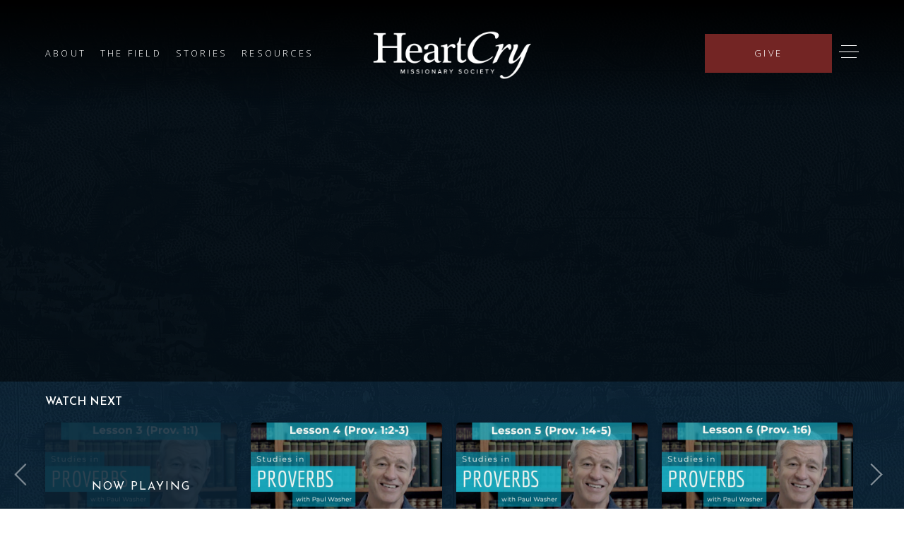

--- FILE ---
content_type: text/html; charset=UTF-8
request_url: https://heartcrymissionary.com/curriculum/studies-in-proverbs-lesson-3-paul-washer/?lang=ko
body_size: 14467
content:
<!DOCTYPE html>
<html lang="ko-KR" class=""><!-- Devnote: lang is set by WP and WPML language plugin automatically -->	
    <head>
		<meta charset="utf-8">
		<meta name="viewport" content="width=device-width, initial-scale=1, shrink-to-fit=no, minimum-scale=1, maximum-scale=1, user-scalable=0">
		<meta http-equiv="x-ua-compatible" content="ie=edge">
		<meta name="description" content="">
				<link rel="icon" href="https://heartcrymissionary.com/wp-content/uploads/2019/07/cropped-heartcry-icon-200-1.png">
				<!-- Global site tag (gtag.js) - Google Analytics -->
		<script async src="https://www.googletagmanager.com/gtag/js?id=G-F5GZHNEP5N"></script>
		<script>
			window.dataLayer = window.dataLayer || [];
			function gtag(){dataLayer.push(arguments);}
			gtag('js', new Date());

			gtag('config', 'G-F5GZHNEP5N');
		</script>
		<!-- Fonts -->
        
        <link rel="preconnect" href="https://fonts.googleapis.com">
        <link rel="preconnect" href="https://fonts.gstatic.com" crossorigin>
		<link rel=stylesheet href="https://cdn.jsdelivr.net/npm/normalize.css@8.0.0/normalize.css" TYPE="text/css" media=screen>
		<link href="https://fonts.googleapis.com/css?family=Lato:400,400i,700" rel="stylesheet">
		<link href="https://fonts.googleapis.com/css?family=Playfair+Display:400,400i,700" rel="stylesheet">
		<link href="https://fonts.googleapis.com/css?family=Josefin+Sans:300i,400,600,700" rel="stylesheet">
		<link href="https://fonts.googleapis.com/css?family=Montserrat:300,400,400i,500,600,700" rel="stylesheet">
        <link href="https://fonts.googleapis.com/css2?family=Open+Sans:ital,wght@0,300..800;1,300..800&display=swap" rel="stylesheet">
		<title>Studies in Proverbs: Lesson 3 (Prov. 1:1) | Paul Washer &#8211; HeartCry Missionary Society</title>
		<script>
			var refTagger = {
					settings: {
						bibleVersion: "NASB",
						noSearchClassNames: ["page-sidebar-nav","main-footer","missionary-field","featured-single-layout","missionary-single-author","mission-single-card","project-single"],
						noSearchTagNames: ["h1","cite"],
						roundCorners: true,
						socialSharing: [],
						customStyle : {
							heading: {
								backgroundColor : "#2c2c2c",
								color : "#ffffff",
								fontFamily : "Tahoma, Verdana, Segoe, sans-serif"
							},
							body: {
								color : "#2C2C2C",
								fontFamily : "Tahoma, Verdana, Segoe, sans-serif"
							}
						}
					}
			};
			(function(d, t) {
					var g = d.createElement(t), s = d.getElementsByTagName(t)[0];
					g.src = "//api.reftagger.com/v2/RefTagger.js";
					s.parentNode.insertBefore(g, s);
			}(document, "script"));
		</script>
    <meta name='robots' content='max-image-preview:large' />
	<style>img:is([sizes="auto" i], [sizes^="auto," i]) { contain-intrinsic-size: 3000px 1500px }</style>
	<link rel='dns-prefetch' href='//code.jquery.com' />
<link rel='dns-prefetch' href='//ajax.googleapis.com' />
<link rel='dns-prefetch' href='//cdn.jsdelivr.net' />
<link rel='dns-prefetch' href='//cdnjs.cloudflare.com' />
<link rel="alternate" type="application/rss+xml" title="HeartCry Missionary Society &raquo; 피드" href="https://heartcrymissionary.com/feed/?lang=ko" />
<script type="text/javascript">
/* <![CDATA[ */
window._wpemojiSettings = {"baseUrl":"https:\/\/s.w.org\/images\/core\/emoji\/16.0.1\/72x72\/","ext":".png","svgUrl":"https:\/\/s.w.org\/images\/core\/emoji\/16.0.1\/svg\/","svgExt":".svg","source":{"concatemoji":"https:\/\/heartcrymissionary.com\/wp-includes\/js\/wp-emoji-release.min.js?ver=6.8.3"}};
/*! This file is auto-generated */
!function(s,n){var o,i,e;function c(e){try{var t={supportTests:e,timestamp:(new Date).valueOf()};sessionStorage.setItem(o,JSON.stringify(t))}catch(e){}}function p(e,t,n){e.clearRect(0,0,e.canvas.width,e.canvas.height),e.fillText(t,0,0);var t=new Uint32Array(e.getImageData(0,0,e.canvas.width,e.canvas.height).data),a=(e.clearRect(0,0,e.canvas.width,e.canvas.height),e.fillText(n,0,0),new Uint32Array(e.getImageData(0,0,e.canvas.width,e.canvas.height).data));return t.every(function(e,t){return e===a[t]})}function u(e,t){e.clearRect(0,0,e.canvas.width,e.canvas.height),e.fillText(t,0,0);for(var n=e.getImageData(16,16,1,1),a=0;a<n.data.length;a++)if(0!==n.data[a])return!1;return!0}function f(e,t,n,a){switch(t){case"flag":return n(e,"\ud83c\udff3\ufe0f\u200d\u26a7\ufe0f","\ud83c\udff3\ufe0f\u200b\u26a7\ufe0f")?!1:!n(e,"\ud83c\udde8\ud83c\uddf6","\ud83c\udde8\u200b\ud83c\uddf6")&&!n(e,"\ud83c\udff4\udb40\udc67\udb40\udc62\udb40\udc65\udb40\udc6e\udb40\udc67\udb40\udc7f","\ud83c\udff4\u200b\udb40\udc67\u200b\udb40\udc62\u200b\udb40\udc65\u200b\udb40\udc6e\u200b\udb40\udc67\u200b\udb40\udc7f");case"emoji":return!a(e,"\ud83e\udedf")}return!1}function g(e,t,n,a){var r="undefined"!=typeof WorkerGlobalScope&&self instanceof WorkerGlobalScope?new OffscreenCanvas(300,150):s.createElement("canvas"),o=r.getContext("2d",{willReadFrequently:!0}),i=(o.textBaseline="top",o.font="600 32px Arial",{});return e.forEach(function(e){i[e]=t(o,e,n,a)}),i}function t(e){var t=s.createElement("script");t.src=e,t.defer=!0,s.head.appendChild(t)}"undefined"!=typeof Promise&&(o="wpEmojiSettingsSupports",i=["flag","emoji"],n.supports={everything:!0,everythingExceptFlag:!0},e=new Promise(function(e){s.addEventListener("DOMContentLoaded",e,{once:!0})}),new Promise(function(t){var n=function(){try{var e=JSON.parse(sessionStorage.getItem(o));if("object"==typeof e&&"number"==typeof e.timestamp&&(new Date).valueOf()<e.timestamp+604800&&"object"==typeof e.supportTests)return e.supportTests}catch(e){}return null}();if(!n){if("undefined"!=typeof Worker&&"undefined"!=typeof OffscreenCanvas&&"undefined"!=typeof URL&&URL.createObjectURL&&"undefined"!=typeof Blob)try{var e="postMessage("+g.toString()+"("+[JSON.stringify(i),f.toString(),p.toString(),u.toString()].join(",")+"));",a=new Blob([e],{type:"text/javascript"}),r=new Worker(URL.createObjectURL(a),{name:"wpTestEmojiSupports"});return void(r.onmessage=function(e){c(n=e.data),r.terminate(),t(n)})}catch(e){}c(n=g(i,f,p,u))}t(n)}).then(function(e){for(var t in e)n.supports[t]=e[t],n.supports.everything=n.supports.everything&&n.supports[t],"flag"!==t&&(n.supports.everythingExceptFlag=n.supports.everythingExceptFlag&&n.supports[t]);n.supports.everythingExceptFlag=n.supports.everythingExceptFlag&&!n.supports.flag,n.DOMReady=!1,n.readyCallback=function(){n.DOMReady=!0}}).then(function(){return e}).then(function(){var e;n.supports.everything||(n.readyCallback(),(e=n.source||{}).concatemoji?t(e.concatemoji):e.wpemoji&&e.twemoji&&(t(e.twemoji),t(e.wpemoji)))}))}((window,document),window._wpemojiSettings);
/* ]]> */
</script>
<style id='wp-emoji-styles-inline-css' type='text/css'>

	img.wp-smiley, img.emoji {
		display: inline !important;
		border: none !important;
		box-shadow: none !important;
		height: 1em !important;
		width: 1em !important;
		margin: 0 0.07em !important;
		vertical-align: -0.1em !important;
		background: none !important;
		padding: 0 !important;
	}
</style>
<style id='classic-theme-styles-inline-css' type='text/css'>
/*! This file is auto-generated */
.wp-block-button__link{color:#fff;background-color:#32373c;border-radius:9999px;box-shadow:none;text-decoration:none;padding:calc(.667em + 2px) calc(1.333em + 2px);font-size:1.125em}.wp-block-file__button{background:#32373c;color:#fff;text-decoration:none}
</style>
<link rel='stylesheet' id='mediaelement-css' href='https://heartcrymissionary.com/wp-includes/js/mediaelement/mediaelementplayer-legacy.min.css?ver=4.2.17' type='text/css' media='all' />
<link rel='stylesheet' id='wp-mediaelement-css' href='https://heartcrymissionary.com/wp-includes/js/mediaelement/wp-mediaelement.min.css?ver=6.8.3' type='text/css' media='all' />
<style id='global-styles-inline-css' type='text/css'>
:root{--wp--preset--aspect-ratio--square: 1;--wp--preset--aspect-ratio--4-3: 4/3;--wp--preset--aspect-ratio--3-4: 3/4;--wp--preset--aspect-ratio--3-2: 3/2;--wp--preset--aspect-ratio--2-3: 2/3;--wp--preset--aspect-ratio--16-9: 16/9;--wp--preset--aspect-ratio--9-16: 9/16;--wp--preset--color--black: #000000;--wp--preset--color--cyan-bluish-gray: #abb8c3;--wp--preset--color--white: #ffffff;--wp--preset--color--pale-pink: #f78da7;--wp--preset--color--vivid-red: #cf2e2e;--wp--preset--color--luminous-vivid-orange: #ff6900;--wp--preset--color--luminous-vivid-amber: #fcb900;--wp--preset--color--light-green-cyan: #7bdcb5;--wp--preset--color--vivid-green-cyan: #00d084;--wp--preset--color--pale-cyan-blue: #8ed1fc;--wp--preset--color--vivid-cyan-blue: #0693e3;--wp--preset--color--vivid-purple: #9b51e0;--wp--preset--gradient--vivid-cyan-blue-to-vivid-purple: linear-gradient(135deg,rgba(6,147,227,1) 0%,rgb(155,81,224) 100%);--wp--preset--gradient--light-green-cyan-to-vivid-green-cyan: linear-gradient(135deg,rgb(122,220,180) 0%,rgb(0,208,130) 100%);--wp--preset--gradient--luminous-vivid-amber-to-luminous-vivid-orange: linear-gradient(135deg,rgba(252,185,0,1) 0%,rgba(255,105,0,1) 100%);--wp--preset--gradient--luminous-vivid-orange-to-vivid-red: linear-gradient(135deg,rgba(255,105,0,1) 0%,rgb(207,46,46) 100%);--wp--preset--gradient--very-light-gray-to-cyan-bluish-gray: linear-gradient(135deg,rgb(238,238,238) 0%,rgb(169,184,195) 100%);--wp--preset--gradient--cool-to-warm-spectrum: linear-gradient(135deg,rgb(74,234,220) 0%,rgb(151,120,209) 20%,rgb(207,42,186) 40%,rgb(238,44,130) 60%,rgb(251,105,98) 80%,rgb(254,248,76) 100%);--wp--preset--gradient--blush-light-purple: linear-gradient(135deg,rgb(255,206,236) 0%,rgb(152,150,240) 100%);--wp--preset--gradient--blush-bordeaux: linear-gradient(135deg,rgb(254,205,165) 0%,rgb(254,45,45) 50%,rgb(107,0,62) 100%);--wp--preset--gradient--luminous-dusk: linear-gradient(135deg,rgb(255,203,112) 0%,rgb(199,81,192) 50%,rgb(65,88,208) 100%);--wp--preset--gradient--pale-ocean: linear-gradient(135deg,rgb(255,245,203) 0%,rgb(182,227,212) 50%,rgb(51,167,181) 100%);--wp--preset--gradient--electric-grass: linear-gradient(135deg,rgb(202,248,128) 0%,rgb(113,206,126) 100%);--wp--preset--gradient--midnight: linear-gradient(135deg,rgb(2,3,129) 0%,rgb(40,116,252) 100%);--wp--preset--font-size--small: 13px;--wp--preset--font-size--medium: 20px;--wp--preset--font-size--large: 36px;--wp--preset--font-size--x-large: 42px;--wp--preset--spacing--20: 0.44rem;--wp--preset--spacing--30: 0.67rem;--wp--preset--spacing--40: 1rem;--wp--preset--spacing--50: 1.5rem;--wp--preset--spacing--60: 2.25rem;--wp--preset--spacing--70: 3.38rem;--wp--preset--spacing--80: 5.06rem;--wp--preset--shadow--natural: 6px 6px 9px rgba(0, 0, 0, 0.2);--wp--preset--shadow--deep: 12px 12px 50px rgba(0, 0, 0, 0.4);--wp--preset--shadow--sharp: 6px 6px 0px rgba(0, 0, 0, 0.2);--wp--preset--shadow--outlined: 6px 6px 0px -3px rgba(255, 255, 255, 1), 6px 6px rgba(0, 0, 0, 1);--wp--preset--shadow--crisp: 6px 6px 0px rgba(0, 0, 0, 1);}:where(.is-layout-flex){gap: 0.5em;}:where(.is-layout-grid){gap: 0.5em;}body .is-layout-flex{display: flex;}.is-layout-flex{flex-wrap: wrap;align-items: center;}.is-layout-flex > :is(*, div){margin: 0;}body .is-layout-grid{display: grid;}.is-layout-grid > :is(*, div){margin: 0;}:where(.wp-block-columns.is-layout-flex){gap: 2em;}:where(.wp-block-columns.is-layout-grid){gap: 2em;}:where(.wp-block-post-template.is-layout-flex){gap: 1.25em;}:where(.wp-block-post-template.is-layout-grid){gap: 1.25em;}.has-black-color{color: var(--wp--preset--color--black) !important;}.has-cyan-bluish-gray-color{color: var(--wp--preset--color--cyan-bluish-gray) !important;}.has-white-color{color: var(--wp--preset--color--white) !important;}.has-pale-pink-color{color: var(--wp--preset--color--pale-pink) !important;}.has-vivid-red-color{color: var(--wp--preset--color--vivid-red) !important;}.has-luminous-vivid-orange-color{color: var(--wp--preset--color--luminous-vivid-orange) !important;}.has-luminous-vivid-amber-color{color: var(--wp--preset--color--luminous-vivid-amber) !important;}.has-light-green-cyan-color{color: var(--wp--preset--color--light-green-cyan) !important;}.has-vivid-green-cyan-color{color: var(--wp--preset--color--vivid-green-cyan) !important;}.has-pale-cyan-blue-color{color: var(--wp--preset--color--pale-cyan-blue) !important;}.has-vivid-cyan-blue-color{color: var(--wp--preset--color--vivid-cyan-blue) !important;}.has-vivid-purple-color{color: var(--wp--preset--color--vivid-purple) !important;}.has-black-background-color{background-color: var(--wp--preset--color--black) !important;}.has-cyan-bluish-gray-background-color{background-color: var(--wp--preset--color--cyan-bluish-gray) !important;}.has-white-background-color{background-color: var(--wp--preset--color--white) !important;}.has-pale-pink-background-color{background-color: var(--wp--preset--color--pale-pink) !important;}.has-vivid-red-background-color{background-color: var(--wp--preset--color--vivid-red) !important;}.has-luminous-vivid-orange-background-color{background-color: var(--wp--preset--color--luminous-vivid-orange) !important;}.has-luminous-vivid-amber-background-color{background-color: var(--wp--preset--color--luminous-vivid-amber) !important;}.has-light-green-cyan-background-color{background-color: var(--wp--preset--color--light-green-cyan) !important;}.has-vivid-green-cyan-background-color{background-color: var(--wp--preset--color--vivid-green-cyan) !important;}.has-pale-cyan-blue-background-color{background-color: var(--wp--preset--color--pale-cyan-blue) !important;}.has-vivid-cyan-blue-background-color{background-color: var(--wp--preset--color--vivid-cyan-blue) !important;}.has-vivid-purple-background-color{background-color: var(--wp--preset--color--vivid-purple) !important;}.has-black-border-color{border-color: var(--wp--preset--color--black) !important;}.has-cyan-bluish-gray-border-color{border-color: var(--wp--preset--color--cyan-bluish-gray) !important;}.has-white-border-color{border-color: var(--wp--preset--color--white) !important;}.has-pale-pink-border-color{border-color: var(--wp--preset--color--pale-pink) !important;}.has-vivid-red-border-color{border-color: var(--wp--preset--color--vivid-red) !important;}.has-luminous-vivid-orange-border-color{border-color: var(--wp--preset--color--luminous-vivid-orange) !important;}.has-luminous-vivid-amber-border-color{border-color: var(--wp--preset--color--luminous-vivid-amber) !important;}.has-light-green-cyan-border-color{border-color: var(--wp--preset--color--light-green-cyan) !important;}.has-vivid-green-cyan-border-color{border-color: var(--wp--preset--color--vivid-green-cyan) !important;}.has-pale-cyan-blue-border-color{border-color: var(--wp--preset--color--pale-cyan-blue) !important;}.has-vivid-cyan-blue-border-color{border-color: var(--wp--preset--color--vivid-cyan-blue) !important;}.has-vivid-purple-border-color{border-color: var(--wp--preset--color--vivid-purple) !important;}.has-vivid-cyan-blue-to-vivid-purple-gradient-background{background: var(--wp--preset--gradient--vivid-cyan-blue-to-vivid-purple) !important;}.has-light-green-cyan-to-vivid-green-cyan-gradient-background{background: var(--wp--preset--gradient--light-green-cyan-to-vivid-green-cyan) !important;}.has-luminous-vivid-amber-to-luminous-vivid-orange-gradient-background{background: var(--wp--preset--gradient--luminous-vivid-amber-to-luminous-vivid-orange) !important;}.has-luminous-vivid-orange-to-vivid-red-gradient-background{background: var(--wp--preset--gradient--luminous-vivid-orange-to-vivid-red) !important;}.has-very-light-gray-to-cyan-bluish-gray-gradient-background{background: var(--wp--preset--gradient--very-light-gray-to-cyan-bluish-gray) !important;}.has-cool-to-warm-spectrum-gradient-background{background: var(--wp--preset--gradient--cool-to-warm-spectrum) !important;}.has-blush-light-purple-gradient-background{background: var(--wp--preset--gradient--blush-light-purple) !important;}.has-blush-bordeaux-gradient-background{background: var(--wp--preset--gradient--blush-bordeaux) !important;}.has-luminous-dusk-gradient-background{background: var(--wp--preset--gradient--luminous-dusk) !important;}.has-pale-ocean-gradient-background{background: var(--wp--preset--gradient--pale-ocean) !important;}.has-electric-grass-gradient-background{background: var(--wp--preset--gradient--electric-grass) !important;}.has-midnight-gradient-background{background: var(--wp--preset--gradient--midnight) !important;}.has-small-font-size{font-size: var(--wp--preset--font-size--small) !important;}.has-medium-font-size{font-size: var(--wp--preset--font-size--medium) !important;}.has-large-font-size{font-size: var(--wp--preset--font-size--large) !important;}.has-x-large-font-size{font-size: var(--wp--preset--font-size--x-large) !important;}
:where(.wp-block-post-template.is-layout-flex){gap: 1.25em;}:where(.wp-block-post-template.is-layout-grid){gap: 1.25em;}
:where(.wp-block-columns.is-layout-flex){gap: 2em;}:where(.wp-block-columns.is-layout-grid){gap: 2em;}
:root :where(.wp-block-pullquote){font-size: 1.5em;line-height: 1.6;}
</style>
<link rel='stylesheet' id='pb-accordion-blocks-style-css' href='https://heartcrymissionary.com/wp-content/plugins/accordion-blocks/build/index.css?ver=1.4.1' type='text/css' media='all' />
<link rel='stylesheet' id='ssp-recent-episodes-css' href='https://heartcrymissionary.com/wp-content/plugins/seriously-simple-podcasting/assets/css/recent-episodes.css?ver=2.9.8' type='text/css' media='all' />
<link rel='stylesheet' id='wpos-slick-style-css' href='https://heartcrymissionary.com/wp-content/plugins/wp-slick-slider-and-image-carousel/assets/css/slick.css?ver=3.7.1' type='text/css' media='all' />
<link rel='stylesheet' id='wpsisac-public-style-css' href='https://heartcrymissionary.com/wp-content/plugins/wp-slick-slider-and-image-carousel/assets/css/wpsisac-public.css?ver=3.7.1' type='text/css' media='all' />
<link rel='stylesheet' id='give-donation-summary-style-frontend-css' href='https://heartcrymissionary.com/wp-content/plugins/give/assets/dist/css/give-donation-summary.css?ver=3.14.2' type='text/css' media='all' />
<link rel='stylesheet' id='wpml-legacy-horizontal-list-0-css' href='//heartcrymissionary.com/wp-content/plugins/sitepress-multilingual-cms/templates/language-switchers/legacy-list-horizontal/style.css?ver=1' type='text/css' media='all' />
<link rel='stylesheet' id='wpml-legacy-post-translations-0-css' href='//heartcrymissionary.com/wp-content/plugins/sitepress-multilingual-cms/templates/language-switchers/legacy-post-translations/style.css?ver=1' type='text/css' media='all' />
<link rel='stylesheet' id='give_recurring_css-css' href='https://heartcrymissionary.com/wp-content/plugins/give-recurring/assets/css/give-recurring.css?ver=1.12.7' type='text/css' media='all' />
<link rel='stylesheet' id='heartcry-style-css' href='https://heartcrymissionary.com/wp-content/themes/HeartCry-NEW/style.css?ver=6.8.3' type='text/css' media='all' />
<link rel='stylesheet' id='custom-slick-style-css' href='https://heartcrymissionary.com/wp-content/themes/HeartCry-NEW/assets/css/slick.css?t=1768781009&#038;ver=6.8.3' type='text/css' media='all' />
<link rel='stylesheet' id='custom-main-style-css' href='https://heartcrymissionary.com/wp-content/themes/HeartCry-NEW/assets/css/main.css?t=1768781009&#038;ver=6.8.3' type='text/css' media='all' />
<link rel='stylesheet' id='jetpack_css-css' href='https://heartcrymissionary.com/wp-content/plugins/jetpack/css/jetpack.css?ver=10.4.1' type='text/css' media='all' />
<script   type="text/javascript" src="https://heartcrymissionary.com/wp-includes/js/jquery/jquery.min.js?ver=3.7.1" id="jquery-core-js"></script>
<script   type="text/javascript" src="https://heartcrymissionary.com/wp-includes/js/jquery/jquery-migrate.min.js?ver=3.4.1" id="jquery-migrate-js"></script>
<script type="text/javascript" id="give_recurring_script-js-extra">
/* <![CDATA[ */
var Give_Recurring_Vars = {"email_access":"1","pretty_intervals":{"1":"Every","2":"Every two","3":"Every three","4":"Every four","5":"Every five","6":"Every six"},"pretty_periods":{"day":"Daily","week":"Weekly","month":"Monthly","quarter":"Quarterly","half-year":"Semi-Annually","year":"Yearly"},"messages":{"daily_forbidden":"The selected payment method does not support daily recurring giving. Please select another payment method or supported giving frequency.","confirm_cancel":"Are you sure you want to cancel this subscription?"},"multi_level_message_pre_text":"You have chosen to donate"};
/* ]]> */
</script>
<script   type="text/javascript" src="https://heartcrymissionary.com/wp-content/plugins/give-recurring/assets/js/give-recurring.js?ver=1.12.7" id="give_recurring_script-js"></script>
<link rel="https://api.w.org/" href="https://heartcrymissionary.com/wp-json/" /><link rel="alternate" title="JSON" type="application/json" href="https://heartcrymissionary.com/wp-json/wp/v2/curriculum/50056" /><link rel="EditURI" type="application/rsd+xml" title="RSD" href="https://heartcrymissionary.com/xmlrpc.php?rsd" />
<link rel="canonical" href="https://heartcrymissionary.com/curriculum/studies-in-proverbs-lesson-3-paul-washer/" />
<link rel='shortlink' href='https://heartcrymissionary.com/?p=50056&#038;lang=ko' />
<link rel="alternate" title="oEmbed (JSON)" type="application/json+oembed" href="https://heartcrymissionary.com/wp-json/oembed/1.0/embed?url=https%3A%2F%2Fheartcrymissionary.com%2Fcurriculum%2Fstudies-in-proverbs-lesson-3-paul-washer%2F%3Flang%3Dko" />
<link rel="alternate" title="oEmbed (XML)" type="text/xml+oembed" href="https://heartcrymissionary.com/wp-json/oembed/1.0/embed?url=https%3A%2F%2Fheartcrymissionary.com%2Fcurriculum%2Fstudies-in-proverbs-lesson-3-paul-washer%2F%3Flang%3Dko&#038;format=xml" />
<meta name="generator" content="WPML ver:4.3.1 stt:48,5,24,65,66,59,22,12,37,67,1,3,20,21,25,27,68,69,70,29,30,71,72,73,36,74,17,42,44,45,2,50,51,75,52,53,55,57;" />

<link rel="alternate" type="application/rss+xml" title="Podcast RSS feed" href="https://heartcrymissionary.com/?lang=ko/feed/podcast" />

<meta name="generator" content="Give v3.14.2" />
<style type='text/css'>img#wpstats{display:none}</style>
		<link rel="icon" href="https://heartcrymissionary.com/wp-content/uploads/2019/07/cropped-heartcry-icon-200-1-32x32.png" sizes="32x32" />
<link rel="icon" href="https://heartcrymissionary.com/wp-content/uploads/2019/07/cropped-heartcry-icon-200-1-192x192.png" sizes="192x192" />
<link rel="apple-touch-icon" href="https://heartcrymissionary.com/wp-content/uploads/2019/07/cropped-heartcry-icon-200-1-180x180.png" />
<meta name="msapplication-TileImage" content="https://heartcrymissionary.com/wp-content/uploads/2019/07/cropped-heartcry-icon-200-1-270x270.png" />
        
        <link rel="stylesheet" type="text/css" href="https://heartcrymissionary.com/wp-content/themes/HeartCry-NEW/css/new.css">
    
        <script src="https://ajax.googleapis.com/ajax/libs/jquery/3.5.1/jquery.min.js"></script>

        <style>
    .stories-background {
            min-height: 100vh;
            width: 100%;
            background-image: url("https://heartcrymissionary.com/wp-content/themes/HeartCry-NEW/images/blue-background-alt.jpg");
            background-position: top;
            background-size: cover;
            background-repeat: no-repeat;
            position: absolute;
            z-index: -1;
            opacity: 0; /* Start with opacity 0 */
            transition: opacity 1s; /* Smooth transition for opacity */
        }
        .stories-background.default-height {
            height: 150vh;
        }
        .stories-background.custom-height {
            height: 100vh;
        }
</style>
        
        
        <script>
    jQuery(document).ready(function($) {
        var backgroundImageUrl = "https://heartcrymissionary.com/wp-content/themes/HeartCry-NEW/images/blue-background-alt.jpg";

        // Check if the background image is a custom image
        var isCustomImage = false;

        if (isCustomImage) {
            var bgImg = new Image();
            bgImg.src = backgroundImageUrl;
            bgImg.onload = function() {
                // When the image is loaded, fade in the background
                $('.stories-background').css('opacity', '1');
            };
        } else {
            // If it's the default image, show it immediately
            $('.stories-background').css('opacity', '1');
        }
    });
</script>

        
	</head>
	<body>
        <main id="stories-page">
            <div class="stories-background default-height"></div> 
		<!-- Header -->
		<header class="navigation">
			<div class="primary-navbar">
                
                <nav class="featured-nav">
										<ul id="menu-navbar-menu" class="menu"><li id="menu-item-76363" class="menu-item menu-item-type-post_type menu-item-object-page menu-item-76363"><a href="https://heartcrymissionary.com/about/mission-and-methodology/welcome-to-heartcry/?lang=ko">About</a></li>
<li id="menu-item-18204" class="menu-item menu-item-type-post_type menu-item-object-page menu-item-18204"><a href="https://heartcrymissionary.com/the-field/?lang=ko">The Field</a></li>
<li id="menu-item-97512" class="menu-item menu-item-type-post_type menu-item-object-page menu-item-97512"><a href="https://heartcrymissionary.com/stories/?lang=ko">Stories</a></li>
<li id="menu-item-252209" class="menu-item menu-item-type-post_type menu-item-object-page menu-item-252209"><a href="https://heartcrymissionary.com/resources/?lang=ko">Resources</a></li>
</ul>				</nav>
                
				
                <div class="logo-home">
                    <a href="https://heartcrymissionary.com/?lang=ko"><img src="https://heartcrymissionary.com/wp-content/themes/HeartCry-NEW/images/HC-LogoWhite.png" alt="HeartCry Missionary Society" /></a>
                </div>

				
                
                
				<div class="featured-btn">
					
					<div class="mobile-donate-button">
						<a href="https://give.heartcrymissionary.com/" class="donate-button-link">Give</a>
					</div>
					
					<div class="donate-menu cta-prayer">
						<!-- <a class="donate-btn touch-effect" href="#">Donate</a> -->
						<ul id="menu-donate-menu" class="menu"><li id="menu-item-71375" class="menu-item menu-item-type-custom menu-item-object-custom menu-item-71375"><a href="https://give.heartcrymissionary.com/">Give</a></li>
</ul>					</div>
					
					<!-- <div class="cta-button-wrapper cta-about-text">
                        <a href="https://give.heartcrymissionary.com" ><span class="cta-prayer ">Partner</span></a>
                    </div> --> <!-- NEW PARTNER BUTTON --> 
                    
										<!-- Devnote: Menu Location: Donate Menu. Do not allow children. No <li>, no children. -->
					<button class="nav-btn touch-effect">
				
						<div class="menu-icon">
							<!-- <div class="menu-inner"></div> -->
							<span class="icon-bar-1"></span>
							<span class="icon-bar-2"></span>
							<span class="icon-bar-3"></span>
						</div>
					</button>
				</div>
			</div>
			
            
			<section class="primary-nav TESTING_LOCATION_headernew">
				<nav>
					<div class="new-nav-left">
                        <img src="https://heartcrymissionary.com/wp-content/themes/HeartCry-NEW/images/HC-LogoWhite.png" alt="HeartCry Missionary Society" />
                        
                            <div class="deep-menu-caption">
                                <p>HeartCry Missionary Chhinho S. Teaches the Bible in a small Cambodian village. The young woman in the striped shirt is eighteen years old, and is the only believer in the village.</p>
                            </div>
                    </div>
                    <div class="new-nav-right">
                        
                        <div class="new-nav-right-upper">
                        <a href="https://heartcrymissionary.com/?lang=koabout/mission-and-methodology/welcome-to-heartcry"><h2>About</h2></a>
                        <a href="https://heartcrymissionary.com/?lang=kostories"><h2>Stories</h2></a>
						<a href="https://heartcrymissionary.com/?lang=koresources"><h2>Resources</h2></a>
                        <a href="https://heartcrymissionary.com/?lang=kothe-field"><h2>The Field</h2></a>
                        <a href="https://heartcrymissionary.com/?lang=kothe-field/africa"><p>Africa</p></a>
                        <a href="https://heartcrymissionary.com/?lang=kothe-field/asia"><p>Asia</p></a>
                        <a href="https://heartcrymissionary.com/?lang=kothe-field/europe"><p>Europe</p></a>
                        <a href="https://heartcrymissionary.com/?lang=kothe-field/latin-america"><p>Latin America</p></a>
                        <a href="https://heartcrymissionary.com/?lang=kothe-field/middle-east"><p>Middle East</p></a>    
                        <a href="https://heartcrymissionary.com/?lang=kothe-field/north-america"><p>North America</p></a>

                        </div>
                        <div class="new-nav-right-middle">

                        <a href="https://heartcrymissionary.com/?lang=korecommended-reading-list"><h3>Recommended Reading</h3></a>
                        <a href="https://heartcrymissionary.com/?lang=kochurch-finder"><h3>Church Finder</h3></a>
                        <a href="https://www.sermonaudio.com/broadcasters/heartcry/sermons" target="_blank"><h3>Sermon Audio</h3></a>
                        <a href="https://heartcrymissionary.com/?lang=koannual-financial-reports"><h3>Annual Financial Reports</h3></a>

                        </div>
                        <div class="new-nav-right-bottom">

                        <a href="https://heartcrymissionary.com/?lang=kocontact-us"><h2>Contact</h2></a>
                        <div class="contact-info">
                            P.O. Box 7372 • Roanoke, VA 24019<br>
                            <a href="/cdn-cgi/l/email-protection" class="__cf_email__" data-cfemail="731a1d151c331b1612010710010a1e1a00001a1c1d12010a5d101c1e">[email&#160;protected]</a>
                        </div>
                            
                        </div>

                        <div class="social-footer-icons">
                            								<a href="https://www.facebook.com/heartcrymission" target="_blank" class="touch-effect"><i class="icon-facebook"></i></a>
						<a href="https://www.instagram.com/heartcrymissionary"  target="_blank" class="touch-effect"><i class="icon-instagram"></i></a>
						<a href="https://www.x.com/heartcrymission" target="_blank" class="touch-effect"><i class="icon-twitter"></i></a>
								<a href="https://www.youtube.com/heartcrymissionary" target="_blank" class="touch-effect"><i class="icon-youtube"></i></a>
						<a href="https://www.sermonaudio.com/source_detail.asp?sourceid=heartcry" target="_blank" class="touch-effect"><i class="icon-sermonaudio"></i></a>
				
                        </div>
                    </div>
				</nav>
				<section class="primary-social-nav">
					<img class="background-image" src="https://heartcrymissionary.com/wp-content/themes/HeartCry-NEW/assets/svg/worldmap.svg">
					<blockquote></blockquote><!-- Devnote: Text from "Bible Verse" here: https://adobe.ly/2vovS7E -->
					<div class="primary-share-link">
						<div><!-- Devnote: h1, p, and form chosen in "Subscribe Form" secion: here: https://adobe.ly/2vovS7E. Form in customizer will populate gravity form list dropdown. -->
							<h1></h1>
							<p></p>
														<!-- Devnote: Gravity form will go here -->
						</div>
						
					</div>
					<div class="primary-donate">
						<!-- <a class="touch-effect" href="#">Donate</a> -->
						<a href="https://give.heartcrymissionary.com/">Give</a>
						<!-- Devnote: Menu Location: Donate Menu. Do not allow children. No <li>, no children. -->
					</div>
				</section>
			</section>
			<!-- End Main Header -->
		</header>
            
            
            
            
            
            
            
            
            
              <main id="hc-sermons"><!-- Devnote: This is Single Page Template of CPT: Mission Updates-->
        <header class="single-media-header">
            
            <div class="overlay-curriculum"></div> <!-- New overlay element -->
            
        
          	
          <div class="film-single-media">
            <div class="watch-curriculum">
                                                          <div class="watch-sermon  video-not-working">
                      <iframe title="Studies in Proverbs | Chapter 1 | Lesson 3" width="640" height="360" src="https://www.youtube.com/embed/x9V5WCVfqmg?feature=oembed" frameborder="0" allow="accelerometer; autoplay; clipboard-write; encrypted-media; gyroscope; picture-in-picture; web-share" referrerpolicy="strict-origin-when-cross-origin" allowfullscreen></iframe>                    </div>
                                                        </div>
            
          
            
            
            
            
            
        </header>
        
      <script data-cfasync="false" src="/cdn-cgi/scripts/5c5dd728/cloudflare-static/email-decode.min.js"></script><script>
          $(document).ready(function() {
    $('.play-button-icon').on('click', function() {
        var header = $('.single-media-header');
        var button = $('.play-button-icon');
        var iframe = $('.watch-sermon iframe');
        var overlay = $('.overlay');
        var filmSingleMedia = $('.film-single-media');
        var watchSermon = $('.watch-sermon');

        // Fade in the overlay and fade out the button
        overlay.css('opacity', '1');
        button.css('opacity', '0');

        // Increase z-index of .film-single-media and .watch-sermon
        filmSingleMedia.css('z-index', '15');
        watchSermon.css('z-index', '15');

        // Wait until fade-in is complete
        setTimeout(function() {
            button.hide();
            iframe.css('opacity', '1');

            // Check if the iframe is from SermonAudio and adjust the src accordingly
            var iframeSrc = iframe.attr('src');
            if (iframeSrc.includes('sermonaudio.com')) {
                // Ensure autoplay=true and allow="autoplay" are present
                if (iframeSrc.indexOf('?') > -1) {
                    iframeSrc += '&autoplay=true';
                } else {
                    iframeSrc += '?autoplay=true';
                }

                // Reload the iframe by temporarily setting src to empty and then back to original
                iframe.attr('src', '');  // Temporarily set to empty
                setTimeout(function() {
                    iframe.attr('src', iframeSrc);  // Reset to original src
                }, 1000);  // Small delay to ensure proper reload

            } else {
                // For non-SermonAudio iframes, handle normally
                if (iframeSrc.indexOf('?') > -1) {
                    iframeSrc += '&autoplay=1';
                } else {
                    iframeSrc += '?autoplay=1';
                }
                iframe.attr('src', iframeSrc);
            }
        }, 1000);
    });
});






      </script>
          
          
          
          <div class="sermon-content">
          <!-- Entry-Content -->
        
      
        
    

  </main>
            

      <section class="featured-heartcry-films big-container-alt single-films">
        <header class="single-film-update-title"><p>Watch Next</p></header>

        <div class="stories-page-list">
                        <article class="films-card touch-effect " data-slide-index="0">
                <div class="background-image-wrapper heartcry-films-img">
                                        <img alt="Prov 1" class="background-image" src="https://heartcrymissionary.com/wp-content/uploads/2021/03/Prov-1.png">
                                  </div>
                <a class="cover-link" href="https://heartcrymissionary.com/curriculum/lesson-1/?lang=ko"><span class="sr-only">Studies in Proverbs: Lesson 1 (Prov. 1:1) | Paul Washer</span></a>
              </article>
                            <article class="films-card touch-effect " data-slide-index="1">
                <div class="background-image-wrapper heartcry-films-img">
                                        <img alt="Prov Lesson 2 Thumb" class="background-image" src="https://heartcrymissionary.com/wp-content/uploads/2021/04/Prov-lesson-2-thumb.jpg">
                                  </div>
                <a class="cover-link" href="https://heartcrymissionary.com/curriculum/studies-in-proverbs-lesson-2-prov-11-paul-washer/?lang=ko"><span class="sr-only">Studies in Proverbs: Lesson 2 (Prov. 1:1) | Paul Washer</span></a>
              </article>
                            <article class="films-card touch-effect active-thumbnail" data-slide-index="2">
                <div class="background-image-wrapper heartcry-films-img">
                                        <img alt="Prov Lesson 3 Thumb" class="background-image" src="https://heartcrymissionary.com/wp-content/uploads/2021/04/prov-lesson-3-thumb.jpg">
                                  </div>
                <a class="cover-link" href="https://heartcrymissionary.com/curriculum/studies-in-proverbs-lesson-3-paul-washer/?lang=ko"><span class="sr-only">Studies in Proverbs: Lesson 3 (Prov. 1:1) | Paul Washer</span></a>
              </article>
                            <article class="films-card touch-effect " data-slide-index="3">
                <div class="background-image-wrapper heartcry-films-img">
                                        <img alt="Prov Lesson 4 Thumb" class="background-image" src="https://heartcrymissionary.com/wp-content/uploads/2021/04/prov-lesson-4-thumb.jpg">
                                  </div>
                <a class="cover-link" href="https://heartcrymissionary.com/curriculum/studies-in-proverbs-lesson-4-prov-12-3-paul-washer/?lang=ko"><span class="sr-only">Studies in Proverbs: Lesson 4 (Prov. 1:2-3) | Paul Washer</span></a>
              </article>
                            <article class="films-card touch-effect " data-slide-index="4">
                <div class="background-image-wrapper heartcry-films-img">
                                        <img alt="Prov Lesson 5 Thumb" class="background-image" src="https://heartcrymissionary.com/wp-content/uploads/2021/04/prov-lesson-5-thumb.jpg">
                                  </div>
                <a class="cover-link" href="https://heartcrymissionary.com/curriculum/studies-in-proverbs-lesson-5-prov-14-5-paul-washer/?lang=ko"><span class="sr-only">Studies in Proverbs: Lesson 5 (Prov. 1:4-5) | Paul Washer</span></a>
              </article>
                            <article class="films-card touch-effect " data-slide-index="5">
                <div class="background-image-wrapper heartcry-films-img">
                                        <img alt="Prov Lesson 6 Thumb" class="background-image" src="https://heartcrymissionary.com/wp-content/uploads/2021/04/prov-lesson-6-thumb.jpg">
                                  </div>
                <a class="cover-link" href="https://heartcrymissionary.com/curriculum/studies-in-proverbs-lesson-6-prov-16-paul-washer/?lang=ko"><span class="sr-only">Studies in Proverbs: Lesson 6 (Prov. 1:6) | Paul Washer</span></a>
              </article>
                            <article class="films-card touch-effect " data-slide-index="6">
                <div class="background-image-wrapper heartcry-films-img">
                                        <img alt="Prov Lesson 7 Thumb" class="background-image" src="https://heartcrymissionary.com/wp-content/uploads/2021/04/prov-lesson-7-thumb.jpg">
                                  </div>
                <a class="cover-link" href="https://heartcrymissionary.com/curriculum/studies-in-proverbs-lesson-7-job-281-11-paul-washer/?lang=ko"><span class="sr-only">Studies in Proverbs: Lesson 7 (Job 28:1-11) | Paul Washer</span></a>
              </article>
                            <article class="films-card touch-effect " data-slide-index="7">
                <div class="background-image-wrapper heartcry-films-img">
                                        <img alt="Prov Lesson 8 Thumb" class="background-image" src="https://heartcrymissionary.com/wp-content/uploads/2021/04/prov-lesson-8-thumb.jpg">
                                  </div>
                <a class="cover-link" href="https://heartcrymissionary.com/curriculum/studies-in-proverbs-lesson-8-job-2812-28-paul-washer/?lang=ko"><span class="sr-only">Studies in Proverbs: Lesson 8 (Job 28:12-28) | Paul Washer</span></a>
              </article>
                            <article class="films-card touch-effect " data-slide-index="8">
                <div class="background-image-wrapper heartcry-films-img">
                                        <img alt="Prov Lesson 9 Thumb" class="background-image" src="https://heartcrymissionary.com/wp-content/uploads/2021/04/prov-lesson-9-thumb.jpg">
                                  </div>
                <a class="cover-link" href="https://heartcrymissionary.com/curriculum/studies-in-proverbs-lesson-9-prov-17-paul-washer/?lang=ko"><span class="sr-only">Studies in Proverbs: Lesson 9 (Prov. 1:7) | Paul Washer</span></a>
              </article>
                            <article class="films-card touch-effect " data-slide-index="9">
                <div class="background-image-wrapper heartcry-films-img">
                                        <img alt="Prov Lesson 10 Thumb" class="background-image" src="https://heartcrymissionary.com/wp-content/uploads/2021/04/Prov-lesson-10-thumb.jpg">
                                  </div>
                <a class="cover-link" href="https://heartcrymissionary.com/curriculum/studies-in-proverbs-lesson-10-prov-17-paul-washer/?lang=ko"><span class="sr-only">Studies in Proverbs: Lesson 10 (Prov. 1:7) | Paul Washer</span></a>
              </article>
                            <article class="films-card touch-effect " data-slide-index="10">
                <div class="background-image-wrapper heartcry-films-img">
                                        <img alt="Prov 11 Thumb" class="background-image" src="https://heartcrymissionary.com/wp-content/uploads/2021/04/Prov-11-thumb.jpg">
                                  </div>
                <a class="cover-link" href="https://heartcrymissionary.com/curriculum/studies-in-proverbs-lesson-11-the-fear-of-the-lord-paul-washer/?lang=ko"><span class="sr-only">Studies in Proverbs: Lesson 11 (The Fear of the Lord) | Paul Washer</span></a>
              </article>
                            <article class="films-card touch-effect " data-slide-index="11">
                <div class="background-image-wrapper heartcry-films-img">
                                        <img alt="Prov 12 Thumb" class="background-image" src="https://heartcrymissionary.com/wp-content/uploads/2021/04/prov-12-thumb.jpg">
                                  </div>
                <a class="cover-link" href="https://heartcrymissionary.com/curriculum/studies-in-proverbs-lesson-12-the-fear-of-the-lord-paul-washer/?lang=ko"><span class="sr-only">Studies in Proverbs: Lesson 12 (The Fear of the Lord) | Paul Washer</span></a>
              </article>
                            <article class="films-card touch-effect " data-slide-index="12">
                <div class="background-image-wrapper heartcry-films-img">
                                        <img alt="Prov 13 Thumb 2" class="background-image" src="https://heartcrymissionary.com/wp-content/uploads/2021/07/Prov-13-thumb-2.png">
                                  </div>
                <a class="cover-link" href="https://heartcrymissionary.com/curriculum/studies-in-proverbs-lesson-13-qa-1-paul-washer/?lang=ko"><span class="sr-only">Studies in Proverbs: Lesson 13 (Q&#038;A #1) | Paul Washer</span></a>
              </article>
                            <article class="films-card touch-effect " data-slide-index="13">
                <div class="background-image-wrapper heartcry-films-img">
                                        <img alt="Prov 14 Thumb" class="background-image" src="https://heartcrymissionary.com/wp-content/uploads/2021/04/prov-14-thumb.jpg">
                                  </div>
                <a class="cover-link" href="https://heartcrymissionary.com/curriculum/studies-in-proverbs-lesson-14-prov-18-paul-washer/?lang=ko"><span class="sr-only">Studies in Proverbs: Lesson 14 (Prov. 1:8) | Paul Washer</span></a>
              </article>
                            <article class="films-card touch-effect " data-slide-index="14">
                <div class="background-image-wrapper heartcry-films-img">
                                        <img alt="Prov 15 Thumb" class="background-image" src="https://heartcrymissionary.com/wp-content/uploads/2021/04/prov-15-thumb.jpg">
                                  </div>
                <a class="cover-link" href="https://heartcrymissionary.com/curriculum/studies-in-proverbs-lesson-15-prov-18-9-paul-washer/?lang=ko"><span class="sr-only">Studies in Proverbs: Lesson 15 (Prov. 1:8-9) | Paul Washer</span></a>
              </article>
                            <article class="films-card touch-effect " data-slide-index="15">
                <div class="background-image-wrapper heartcry-films-img">
                                        <img alt="Prov 16 Thumb" class="background-image" src="https://heartcrymissionary.com/wp-content/uploads/2021/04/prov-16-thumb.jpg">
                                  </div>
                <a class="cover-link" href="https://heartcrymissionary.com/curriculum/studies-in-proverbs-lesson-16-deut-61-5-paul-washer/?lang=ko"><span class="sr-only">Studies in Proverbs: Lesson 16 (Deut. 6:1-5) | Paul Washer</span></a>
              </article>
                            <article class="films-card touch-effect " data-slide-index="16">
                <div class="background-image-wrapper heartcry-films-img">
                                        <img alt="Prov 17 Thumb" class="background-image" src="https://heartcrymissionary.com/wp-content/uploads/2021/04/prov-17-thumb.jpg">
                                  </div>
                <a class="cover-link" href="https://heartcrymissionary.com/curriculum/studies-in-proverbs-lesson-17-deut-66-9-paul-washer/?lang=ko"><span class="sr-only">Studies in Proverbs: Lesson 17 (Deut. 6:6-9) | Paul Washer</span></a>
              </article>
                            <article class="films-card touch-effect " data-slide-index="17">
                <div class="background-image-wrapper heartcry-films-img">
                                        <img alt="Prov 18 Thumb" class="background-image" src="https://heartcrymissionary.com/wp-content/uploads/2021/04/prov-18-thumb.jpg">
                                  </div>
                <a class="cover-link" href="https://heartcrymissionary.com/curriculum/studies-in-proverbs-lesson-18-prov-110-19-paul-washer/?lang=ko"><span class="sr-only">Studies in Proverbs: Lesson 18 (Prov. 1:10-19) | Paul Washer</span></a>
              </article>
                            <article class="films-card touch-effect " data-slide-index="18">
                <div class="background-image-wrapper heartcry-films-img">
                                        <img alt="Prov 19 Thumb" class="background-image" src="https://heartcrymissionary.com/wp-content/uploads/2021/04/prov-19-thumb.jpg">
                                  </div>
                <a class="cover-link" href="https://heartcrymissionary.com/curriculum/studies-in-proverbs-lesson-19-prov-110-19-paul-washer/?lang=ko"><span class="sr-only">Studies in Proverbs: Lesson 19 (Prov. 1:10-19) | Paul Washer</span></a>
              </article>
                            <article class="films-card touch-effect " data-slide-index="19">
                <div class="background-image-wrapper heartcry-films-img">
                                        <img alt="Prov 20 Thumb" class="background-image" src="https://heartcrymissionary.com/wp-content/uploads/2021/04/prov-20-thumb.jpg">
                                  </div>
                <a class="cover-link" href="https://heartcrymissionary.com/curriculum/studies-in-proverbs-lesson-20-prov-120-21-paul-washer/?lang=ko"><span class="sr-only">Studies in Proverbs: Lesson 20 (Prov. 1:20-21) | Paul Washer</span></a>
              </article>
                            <article class="films-card touch-effect " data-slide-index="20">
                <div class="background-image-wrapper heartcry-films-img">
                                        <img alt="Prov 21 Thumb" class="background-image" src="https://heartcrymissionary.com/wp-content/uploads/2021/04/prov-21-thumb.jpg">
                                  </div>
                <a class="cover-link" href="https://heartcrymissionary.com/curriculum/studies-in-proverbs-lesson-21-prov-122-paul-washer/?lang=ko"><span class="sr-only">Studies in Proverbs: Lesson 21 (Prov. 1:22) | Paul Washer</span></a>
              </article>
                            <article class="films-card touch-effect " data-slide-index="21">
                <div class="background-image-wrapper heartcry-films-img">
                                        <img alt="Prov 22 Thumb" class="background-image" src="https://heartcrymissionary.com/wp-content/uploads/2021/04/prov-22-thumb.jpg">
                                  </div>
                <a class="cover-link" href="https://heartcrymissionary.com/curriculum/studies-in-proverbs-lesson-22-prov-122-paul-washer/?lang=ko"><span class="sr-only">Studies in Proverbs: Lesson 22 (Prov. 1:22) | Paul Washer</span></a>
              </article>
                            <article class="films-card touch-effect " data-slide-index="22">
                <div class="background-image-wrapper heartcry-films-img">
                                        <img alt="Prov 23 Thumb" class="background-image" src="https://heartcrymissionary.com/wp-content/uploads/2021/04/prov-23-thumb.jpg">
                                  </div>
                <a class="cover-link" href="https://heartcrymissionary.com/curriculum/studies-in-proverbs-lesson-23-prov-122-paul-washer/?lang=ko"><span class="sr-only">Studies in Proverbs: Lesson 23 (Prov. 1:22) | Paul Washer</span></a>
              </article>
                            <article class="films-card touch-effect " data-slide-index="23">
                <div class="background-image-wrapper heartcry-films-img">
                                        <img alt="Prov 24 Thumb" class="background-image" src="https://heartcrymissionary.com/wp-content/uploads/2021/04/prov-24-thumb.jpg">
                                  </div>
                <a class="cover-link" href="https://heartcrymissionary.com/curriculum/studies-in-proverbs-lesson-24-prov-123-paul-washer/?lang=ko"><span class="sr-only">Studies in Proverbs: Lesson 24 (Prov. 1:23) | Paul Washer</span></a>
              </article>
                            <article class="films-card touch-effect " data-slide-index="24">
                <div class="background-image-wrapper heartcry-films-img">
                                        <img alt="Prov 25 Thumb" class="background-image" src="https://heartcrymissionary.com/wp-content/uploads/2021/04/prov-25-thumb.jpg">
                                  </div>
                <a class="cover-link" href="https://heartcrymissionary.com/curriculum/studies-in-proverbs-lesson-25-prov-124-25-paul-washer/?lang=ko"><span class="sr-only">Studies in Proverbs: Lesson 25 (Prov. 1:24-25) | Paul Washer</span></a>
              </article>
                            <article class="films-card touch-effect " data-slide-index="25">
                <div class="background-image-wrapper heartcry-films-img">
                                        <img alt="Prov 26 Thumb" class="background-image" src="https://heartcrymissionary.com/wp-content/uploads/2021/04/prov-26-thumb.jpg">
                                  </div>
                <a class="cover-link" href="https://heartcrymissionary.com/curriculum/studies-in-proverbs-lesson-26-prov-126-33-paul-washer/?lang=ko"><span class="sr-only">Studies in Proverbs: Lesson 26 (Prov. 1:26-33) | Paul Washer</span></a>
              </article>
                            <article class="films-card touch-effect " data-slide-index="26">
                <div class="background-image-wrapper heartcry-films-img">
                                        <img alt="Prov 27 Thumb" class="background-image" src="https://heartcrymissionary.com/wp-content/uploads/2021/04/prov-27-thumb.jpg">
                                  </div>
                <a class="cover-link" href="https://heartcrymissionary.com/curriculum/studies-in-proverbs-lesson-27-qa-2-paul-washer/?lang=ko"><span class="sr-only">Studies in Proverbs: Lesson 27 (Q&#038;A #2) | Paul Washer</span></a>
              </article>
                            <article class="films-card touch-effect " data-slide-index="27">
                <div class="background-image-wrapper heartcry-films-img">
                                        <img alt="Prov 28 Thumb" class="background-image" src="https://heartcrymissionary.com/wp-content/uploads/2021/04/prov-28-thumb.jpg">
                                  </div>
                <a class="cover-link" href="https://heartcrymissionary.com/curriculum/studies-in-proverbs-lesson-28-prov-21-2-paul-washer/?lang=ko"><span class="sr-only">Studies in Proverbs: Lesson 28 (Prov. 2:1-2) | Paul Washer</span></a>
              </article>
                            <article class="films-card touch-effect " data-slide-index="28">
                <div class="background-image-wrapper heartcry-films-img">
                                        <img alt="Prov 29 Thumb" class="background-image" src="https://heartcrymissionary.com/wp-content/uploads/2021/04/prov-29-thumb.jpg">
                                  </div>
                <a class="cover-link" href="https://heartcrymissionary.com/curriculum/studies-in-proverbs-lesson-29-psalm-11995-100-paul-washer/?lang=ko"><span class="sr-only">Studies in Proverbs: Lesson 29 (Psalm 119:95-100) | Paul Washer</span></a>
              </article>
                            <article class="films-card touch-effect " data-slide-index="29">
                <div class="background-image-wrapper heartcry-films-img">
                                        <img alt="Prov 30 Thumb" class="background-image" src="https://heartcrymissionary.com/wp-content/uploads/2021/04/prov-30-thumb.jpg">
                                  </div>
                <a class="cover-link" href="https://heartcrymissionary.com/curriculum/studies-in-proverbs-lesson-30-prov-23-4-paul-washer/?lang=ko"><span class="sr-only">Studies in Proverbs: Lesson 30 (Prov. 2:3-4) | Paul Washer</span></a>
              </article>
                            <article class="films-card touch-effect " data-slide-index="30">
                <div class="background-image-wrapper heartcry-films-img">
                                        <img alt="Prov 31 Thumb" class="background-image" src="https://heartcrymissionary.com/wp-content/uploads/2021/04/Prov-31-thumb.png">
                                  </div>
                <a class="cover-link" href="https://heartcrymissionary.com/curriculum/studies-in-proverbs-lesson-31-prov-23-4-paul-washer/?lang=ko"><span class="sr-only">Studies in Proverbs: Lesson 31 (Prov. 2:3-4) | Paul Washer</span></a>
              </article>
                            <article class="films-card touch-effect " data-slide-index="31">
                <div class="background-image-wrapper heartcry-films-img">
                                        <img alt="Prov 32 Thumb" class="background-image" src="https://heartcrymissionary.com/wp-content/uploads/2021/04/Prov-32-thumb.png">
                                  </div>
                <a class="cover-link" href="https://heartcrymissionary.com/curriculum/studies-in-proverbs-lesson-32-prov-23-4-paul-washer/?lang=ko"><span class="sr-only">Studies in Proverbs: Lesson 32 (Prov. 2:3-4) | Paul Washer</span></a>
              </article>
                            <article class="films-card touch-effect " data-slide-index="32">
                <div class="background-image-wrapper heartcry-films-img">
                                        <img alt="Prov 33 Thumb" class="background-image" src="https://heartcrymissionary.com/wp-content/uploads/2021/04/Prov-33-thumb.png">
                                  </div>
                <a class="cover-link" href="https://heartcrymissionary.com/curriculum/studies-in-proverbs-lesson-33-prov-25-7-paul-washer/?lang=ko"><span class="sr-only">Studies in Proverbs: Lesson 33 (Prov. 2:5-7) | Paul Washer</span></a>
              </article>
                            <article class="films-card touch-effect " data-slide-index="33">
                <div class="background-image-wrapper heartcry-films-img">
                                        <img alt="Prov 34 Thumb" class="background-image" src="https://heartcrymissionary.com/wp-content/uploads/2021/04/Prov-34-thumb.png">
                                  </div>
                <a class="cover-link" href="https://heartcrymissionary.com/curriculum/studies-in-proverbs-lesson-34-prov-27-11-paul-washer/?lang=ko"><span class="sr-only">Studies in Proverbs: Lesson 34 (Prov. 2:7-11) | Paul Washer</span></a>
              </article>
                            <article class="films-card touch-effect " data-slide-index="34">
                <div class="background-image-wrapper heartcry-films-img">
                                        <img alt="Prov 35 Thumb" class="background-image" src="https://heartcrymissionary.com/wp-content/uploads/2021/04/Prov-35-thumb.png">
                                  </div>
                <a class="cover-link" href="https://heartcrymissionary.com/curriculum/studies-in-proverbs-lesson-35-prov-211-15-paul-washer/?lang=ko"><span class="sr-only">Studies in Proverbs: Lesson 35 (Prov. 2:11-15) | Paul Washer</span></a>
              </article>
                            <article class="films-card touch-effect " data-slide-index="35">
                <div class="background-image-wrapper heartcry-films-img">
                                        <img alt="Prov 36 Thumb" class="background-image" src="https://heartcrymissionary.com/wp-content/uploads/2021/04/Prov-36-thumb.png">
                                  </div>
                <a class="cover-link" href="https://heartcrymissionary.com/curriculum/studies-in-proverbs-lesson-36-prov-216-19-paul-washer/?lang=ko"><span class="sr-only">Studies in Proverbs: Lesson 36 (Prov. 2:16-19) | Paul Washer</span></a>
              </article>
                            <article class="films-card touch-effect " data-slide-index="36">
                <div class="background-image-wrapper heartcry-films-img">
                                        <img alt="Prov 37 Thumb" class="background-image" src="https://heartcrymissionary.com/wp-content/uploads/2021/04/Prov-37-thumb.png">
                                  </div>
                <a class="cover-link" href="https://heartcrymissionary.com/curriculum/studies-in-proverbs-lesson-37-prov-220-22-paul-washer/?lang=ko"><span class="sr-only">Studies in Proverbs: Lesson 37 (Prov. 2:20-22) | Paul Washer</span></a>
              </article>
                            <article class="films-card touch-effect " data-slide-index="37">
                <div class="background-image-wrapper heartcry-films-img">
                                        <img alt="Prov 38 Thumb" class="background-image" src="https://heartcrymissionary.com/wp-content/uploads/2021/04/Prov-38-thumb.png">
                                  </div>
                <a class="cover-link" href="https://heartcrymissionary.com/curriculum/studies-in-proverbs-lesson-38-prov-31-2-paul-washer/?lang=ko"><span class="sr-only">Studies in Proverbs: Lesson 38 (Prov. 3:1-2) | Paul Washer</span></a>
              </article>
                            <article class="films-card touch-effect " data-slide-index="38">
                <div class="background-image-wrapper heartcry-films-img">
                                        <img alt="Prov 39 Thumb" class="background-image" src="https://heartcrymissionary.com/wp-content/uploads/2021/04/Prov-39-thumb.png">
                                  </div>
                <a class="cover-link" href="https://heartcrymissionary.com/curriculum/studies-in-proverbs-lesson-39-prov-33-paul-washer/?lang=ko"><span class="sr-only">Studies in Proverbs: Lesson 39 (Prov. 3:3) | Paul Washer</span></a>
              </article>
                            <article class="films-card touch-effect " data-slide-index="39">
                <div class="background-image-wrapper heartcry-films-img">
                                        <img alt="Prov 40 Thumb" class="background-image" src="https://heartcrymissionary.com/wp-content/uploads/2021/04/Prov-40-thumb.png">
                                  </div>
                <a class="cover-link" href="https://heartcrymissionary.com/curriculum/studies-in-proverbs-lesson-40-prov-34-paul-washer/?lang=ko"><span class="sr-only">Studies in Proverbs: Lesson 40 (Prov. 3:4) | Paul Washer</span></a>
              </article>
                            <article class="films-card touch-effect " data-slide-index="40">
                <div class="background-image-wrapper heartcry-films-img">
                                        <img alt="Prov 41 Thumb" class="background-image" src="https://heartcrymissionary.com/wp-content/uploads/2021/04/Prov-41-thumb.png">
                                  </div>
                <a class="cover-link" href="https://heartcrymissionary.com/curriculum/studies-in-proverbs-lesson-41-prov-35-8-paul-washer/?lang=ko"><span class="sr-only">Studies in Proverbs: Lesson 41 (Prov. 3:5-8) | Paul Washer</span></a>
              </article>
                            <article class="films-card touch-effect " data-slide-index="41">
                <div class="background-image-wrapper heartcry-films-img">
                                        <img alt="Prov 42 Thumb" class="background-image" src="https://heartcrymissionary.com/wp-content/uploads/2021/04/Prov-42-thumb.png">
                                  </div>
                <a class="cover-link" href="https://heartcrymissionary.com/curriculum/studies-in-proverbs-lesson-42-prov-35-8-paul-washer/?lang=ko"><span class="sr-only">Studies in Proverbs: Lesson 42 (Prov. 3:5-8) | Paul Washer</span></a>
              </article>
                            <article class="films-card touch-effect " data-slide-index="42">
                <div class="background-image-wrapper heartcry-films-img">
                                        <img alt="Prov 43 Thumb" class="background-image" src="https://heartcrymissionary.com/wp-content/uploads/2021/04/prov-43-thumb.png">
                                  </div>
                <a class="cover-link" href="https://heartcrymissionary.com/curriculum/studies-in-proverbs-lesson-43-prov-35-8-paul-washer/?lang=ko"><span class="sr-only">Studies in Proverbs: Lesson 43 (Prov. 3:5-8) | Paul Washer</span></a>
              </article>
                            <article class="films-card touch-effect " data-slide-index="43">
                <div class="background-image-wrapper heartcry-films-img">
                                        <img alt="Prov 44 Thumb" class="background-image" src="https://heartcrymissionary.com/wp-content/uploads/2021/04/prov-44-thumb.png">
                                  </div>
                <a class="cover-link" href="https://heartcrymissionary.com/curriculum/studies-in-proverbs-lesson-44-prov-36-8-paul-washer/?lang=ko"><span class="sr-only">Studies in Proverbs: Lesson 44 (Prov. 3:6-8) | Paul Washer</span></a>
              </article>
                            <article class="films-card touch-effect " data-slide-index="44">
                <div class="background-image-wrapper heartcry-films-img">
                                        <img alt="Prov 45 Thumb" class="background-image" src="https://heartcrymissionary.com/wp-content/uploads/2021/04/Prov-45-thumb.png">
                                  </div>
                <a class="cover-link" href="https://heartcrymissionary.com/curriculum/studies-in-proverbs-lesson-45-prov-37-8-paul-washer/?lang=ko"><span class="sr-only">Studies in Proverbs: Lesson 45 (Prov. 3:7-8) | Paul Washer</span></a>
              </article>
                            <article class="films-card touch-effect " data-slide-index="45">
                <div class="background-image-wrapper heartcry-films-img">
                                        <img alt="Prov 46 Thumb" class="background-image" src="https://heartcrymissionary.com/wp-content/uploads/2021/04/prov-46-thumb.png">
                                  </div>
                <a class="cover-link" href="https://heartcrymissionary.com/curriculum/studies-in-proverbs-lesson-46-prov-39-10-paul-washer/?lang=ko"><span class="sr-only">Studies in Proverbs: Lesson 46 (Prov. 3:9-10) | Paul Washer</span></a>
              </article>
                            <article class="films-card touch-effect " data-slide-index="46">
                <div class="background-image-wrapper heartcry-films-img">
                                        <img alt="Prov 47 Thumb" class="background-image" src="https://heartcrymissionary.com/wp-content/uploads/2021/04/prov-47-thumb.png">
                                  </div>
                <a class="cover-link" href="https://heartcrymissionary.com/curriculum/studies-in-proverbs-lesson-47-prov-39-10-paul-washer/?lang=ko"><span class="sr-only">Studies in Proverbs: Lesson 47 (Prov. 3:9-10) | Paul Washer</span></a>
              </article>
                            <article class="films-card touch-effect " data-slide-index="47">
                <div class="background-image-wrapper heartcry-films-img">
                                        <img alt="Prov 48 Thumb" class="background-image" src="https://heartcrymissionary.com/wp-content/uploads/2020/08/prov-48-thumb.png">
                                  </div>
                <a class="cover-link" href="https://heartcrymissionary.com/curriculum/studies-in-proverbs-lesson-48-prov-39-10-paul-washer/?lang=ko"><span class="sr-only">Studies in Proverbs: Lesson 48 (Prov. 3:9-10) | Paul Washer</span></a>
              </article>
                            <article class="films-card touch-effect " data-slide-index="48">
                <div class="background-image-wrapper heartcry-films-img">
                                        <img alt="Prov 49 Thumb" class="background-image" src="https://heartcrymissionary.com/wp-content/uploads/2021/04/prov-49-thumb.png">
                                  </div>
                <a class="cover-link" href="https://heartcrymissionary.com/curriculum/studies-in-proverbs-lesson-49-prov-311-12-paul-washer/?lang=ko"><span class="sr-only">Studies in Proverbs: Lesson 49 (Prov. 3:11-12) | Paul Washer</span></a>
              </article>
                            <article class="films-card touch-effect " data-slide-index="49">
                <div class="background-image-wrapper heartcry-films-img">
                                        <img alt="Prov 50 Thumb" class="background-image" src="https://heartcrymissionary.com/wp-content/uploads/2021/04/prov-50-thumb.png">
                                  </div>
                <a class="cover-link" href="https://heartcrymissionary.com/curriculum/studies-in-proverbs-lesson-50-prov-311-12-paul-washer/?lang=ko"><span class="sr-only">Studies in Proverbs: Lesson 50 (Prov. 3:11-12) | Paul Washer</span></a>
              </article>
                            <article class="films-card touch-effect " data-slide-index="50">
                <div class="background-image-wrapper heartcry-films-img">
                                        <img alt="Prov 51 Thumb" class="background-image" src="https://heartcrymissionary.com/wp-content/uploads/2021/04/prov-51-thumb.png">
                                  </div>
                <a class="cover-link" href="https://heartcrymissionary.com/curriculum/studies-in-proverbs-lesson-51-qa-3-paul-washer/?lang=ko"><span class="sr-only">Studies in Proverbs: Lesson 51 (Q&#038;A #3) | Paul Washer</span></a>
              </article>
                            <article class="films-card touch-effect " data-slide-index="51">
                <div class="background-image-wrapper heartcry-films-img">
                                        <img alt="Prov 52 Thumb" class="background-image" src="https://heartcrymissionary.com/wp-content/uploads/2021/04/prov-52-thumb.png">
                                  </div>
                <a class="cover-link" href="https://heartcrymissionary.com/curriculum/studies-in-proverbs-lesson-52-prov-313-18-paul-washer/?lang=ko"><span class="sr-only">Studies in Proverbs: Lesson 52 (Prov. 3:13-18) | Paul Washer</span></a>
              </article>
                            <article class="films-card touch-effect " data-slide-index="52">
                <div class="background-image-wrapper heartcry-films-img">
                                        <img alt="Prov 53 Thumb" class="background-image" src="https://heartcrymissionary.com/wp-content/uploads/2021/04/prov-53-thumb.png">
                                  </div>
                <a class="cover-link" href="https://heartcrymissionary.com/curriculum/studies-in-proverbs-lesson-53-prov-313-18-paul-washer/?lang=ko"><span class="sr-only">Studies in Proverbs: Lesson 53 (Prov. 3:13-18) | Paul Washer</span></a>
              </article>
                            <article class="films-card touch-effect " data-slide-index="53">
                <div class="background-image-wrapper heartcry-films-img">
                                        <img alt="Prov 54 Thumb" class="background-image" src="https://heartcrymissionary.com/wp-content/uploads/2021/04/prov-54-thumb.png">
                                  </div>
                <a class="cover-link" href="https://heartcrymissionary.com/curriculum/studies-in-proverbs-lesson-54-prov-313-18-paul-washer/?lang=ko"><span class="sr-only">Studies in Proverbs: Lesson 54 (Prov. 3:13-18) | Paul Washer</span></a>
              </article>
                            <article class="films-card touch-effect " data-slide-index="54">
                <div class="background-image-wrapper heartcry-films-img">
                                        <img alt="Prov 55 Thumb" class="background-image" src="https://heartcrymissionary.com/wp-content/uploads/2021/04/prov-55-thumb.png">
                                  </div>
                <a class="cover-link" href="https://heartcrymissionary.com/curriculum/studies-in-proverbs-lesson-55-prov-313-18-paul-washer/?lang=ko"><span class="sr-only">Studies in Proverbs: Lesson 55 (Prov. 3:13-18) | Paul Washer</span></a>
              </article>
                            <article class="films-card touch-effect " data-slide-index="55">
                <div class="background-image-wrapper heartcry-films-img">
                                        <img alt="Prov 56 Thumb" class="background-image" src="https://heartcrymissionary.com/wp-content/uploads/2021/04/prov-56-thumb.png">
                                  </div>
                <a class="cover-link" href="https://heartcrymissionary.com/curriculum/studies-in-proverbs-lesson-56-prov-313-18-paul-washer/?lang=ko"><span class="sr-only">Studies in Proverbs: Lesson 56 (Prov. 3:13-18) | Paul Washer</span></a>
              </article>
                            <article class="films-card touch-effect " data-slide-index="56">
                <div class="background-image-wrapper heartcry-films-img">
                                        <img alt="Prov 57 Thumb" class="background-image" src="https://heartcrymissionary.com/wp-content/uploads/2021/04/prov-57-thumb.png">
                                  </div>
                <a class="cover-link" href="https://heartcrymissionary.com/curriculum/studies-in-proverbs-lesson-57-prov-319-20-paul-washer/?lang=ko"><span class="sr-only">Studies in Proverbs: Lesson 57 (Prov. 3:19-20) | Paul Washer</span></a>
              </article>
                            <article class="films-card touch-effect " data-slide-index="57">
                <div class="background-image-wrapper heartcry-films-img">
                                        <img alt="Prov 58 Thumb" class="background-image" src="https://heartcrymissionary.com/wp-content/uploads/2021/04/prov-58-thumb.png">
                                  </div>
                <a class="cover-link" href="https://heartcrymissionary.com/curriculum/studies-in-proverbs-lesson-58-prov-319-20-paul-washer/?lang=ko"><span class="sr-only">Studies in Proverbs: Lesson 58 (Prov. 3:19-20) | Paul Washer</span></a>
              </article>
                            <article class="films-card touch-effect " data-slide-index="58">
                <div class="background-image-wrapper heartcry-films-img">
                                        <img alt="Prov 59 Thumb" class="background-image" src="https://heartcrymissionary.com/wp-content/uploads/2021/04/prov-59-thumb.png">
                                  </div>
                <a class="cover-link" href="https://heartcrymissionary.com/curriculum/studies-in-proverbs-lesson-59-prov-321-26-paul-washer/?lang=ko"><span class="sr-only">Studies in Proverbs: Lesson 59 (Prov. 3:21-26) | Paul Washer</span></a>
              </article>
                            <article class="films-card touch-effect " data-slide-index="59">
                <div class="background-image-wrapper heartcry-films-img">
                                        <img alt="Prov 60 Thumb" class="background-image" src="https://heartcrymissionary.com/wp-content/uploads/2021/04/prov-60-thumb.png">
                                  </div>
                <a class="cover-link" href="https://heartcrymissionary.com/curriculum/studies-in-proverbs-lesson-60-prov-321-26-paul-washer/?lang=ko"><span class="sr-only">Studies in Proverbs: Lesson 60 (Prov. 3:21-26) | Paul Washer</span></a>
              </article>
                            <article class="films-card touch-effect " data-slide-index="60">
                <div class="background-image-wrapper heartcry-films-img">
                                        <img alt="Prov 61 Thumb" class="background-image" src="https://heartcrymissionary.com/wp-content/uploads/2021/04/prov-61-thumb.png">
                                  </div>
                <a class="cover-link" href="https://heartcrymissionary.com/curriculum/studies-in-proverbs-lesson-61-prov-327-35-paul-washer/?lang=ko"><span class="sr-only">Studies in Proverbs: Lesson 61 (Prov. 3:27-35) | Paul Washer</span></a>
              </article>
                            <article class="films-card touch-effect " data-slide-index="61">
                <div class="background-image-wrapper heartcry-films-img">
                                        <img alt="Prov 62 Thumb" class="background-image" src="https://heartcrymissionary.com/wp-content/uploads/2021/04/prov-62-thumb.png">
                                  </div>
                <a class="cover-link" href="https://heartcrymissionary.com/curriculum/studies-in-proverbs-lesson-62-prov-327-35-paul-washer/?lang=ko"><span class="sr-only">Studies in Proverbs: Lesson 62 (Prov. 3:27-35 ) | Paul Washer</span></a>
              </article>
                            <article class="films-card touch-effect " data-slide-index="62">
                <div class="background-image-wrapper heartcry-films-img">
                                        <img alt="Prov 63 Thumb" class="background-image" src="https://heartcrymissionary.com/wp-content/uploads/2020/09/prov-63-thumb.png">
                                  </div>
                <a class="cover-link" href="https://heartcrymissionary.com/curriculum/studies-in-proverbs-lesson-63-prov-327-35-paul-washer/?lang=ko"><span class="sr-only">Studies in Proverbs: Lesson 63 (Prov. 3:27-35) | Paul Washer</span></a>
              </article>
                            <article class="films-card touch-effect " data-slide-index="63">
                <div class="background-image-wrapper heartcry-films-img">
                                        <img alt="Prov 64 Thumb" class="background-image" src="https://heartcrymissionary.com/wp-content/uploads/2021/04/prov-64-thumb.png">
                                  </div>
                <a class="cover-link" href="https://heartcrymissionary.com/curriculum/studies-in-proverbs-lesson-64-prov-327-35-paul-washer/?lang=ko"><span class="sr-only">Studies in Proverbs: Lesson 64 (Prov. 3:27-35) | Paul Washer</span></a>
              </article>
                            <article class="films-card touch-effect " data-slide-index="64">
                <div class="background-image-wrapper heartcry-films-img">
                                        <img alt="Prov 65 Thumb" class="background-image" src="https://heartcrymissionary.com/wp-content/uploads/2021/04/prov-65-thumb.png">
                                  </div>
                <a class="cover-link" href="https://heartcrymissionary.com/curriculum/studies-in-proverbs-lesson-65-prov-333-34-paul-washer/?lang=ko"><span class="sr-only">Studies in Proverbs: Lesson 65 (Prov. 3:33-34) | Paul Washer</span></a>
              </article>
                            <article class="films-card touch-effect " data-slide-index="65">
                <div class="background-image-wrapper heartcry-films-img">
                                        <img alt="Prov 66 Thumb" class="background-image" src="https://heartcrymissionary.com/wp-content/uploads/2021/04/prov-66-thumb.png">
                                  </div>
                <a class="cover-link" href="https://heartcrymissionary.com/curriculum/studies-in-proverbs-lesson-66-prov-335-paul-washer/?lang=ko"><span class="sr-only">Studies in Proverbs: Lesson 66 (Prov. 3:35) | Paul Washer</span></a>
              </article>
                            <article class="films-card touch-effect " data-slide-index="66">
                <div class="background-image-wrapper heartcry-films-img">
                                        <img alt="Pov 67 Thumb" class="background-image" src="https://heartcrymissionary.com/wp-content/uploads/2021/04/pov-67-thumb.png">
                                  </div>
                <a class="cover-link" href="https://heartcrymissionary.com/curriculum/studies-in-proverbs-lesson-67-proverbs-1-3-review-paul-washer/?lang=ko"><span class="sr-only">Studies in Proverbs: Lesson 67 (Proverbs 1-3 Review) | Paul Washer</span></a>
              </article>
                            <article class="films-card touch-effect " data-slide-index="67">
                <div class="background-image-wrapper heartcry-films-img">
                                        <img alt="Prov 68 Thumb" class="background-image" src="https://heartcrymissionary.com/wp-content/uploads/2021/04/prov-68-thumb.png">
                                  </div>
                <a class="cover-link" href="https://heartcrymissionary.com/curriculum/studies-in-proverbs-lesson-68-qa-4-paul-washer/?lang=ko"><span class="sr-only">Studies in Proverbs: Lesson 68 (Q&#038;A #4) | Paul Washer</span></a>
              </article>
                            <article class="films-card touch-effect " data-slide-index="68">
                <div class="background-image-wrapper heartcry-films-img">
                                        <img alt="Prov 69 Thumb" class="background-image" src="https://heartcrymissionary.com/wp-content/uploads/2021/04/prov-69-thumb.png">
                                  </div>
                <a class="cover-link" href="https://heartcrymissionary.com/curriculum/studies-in-proverbs-lesson-69-prov-41-4-to-fathers-paul-washer/?lang=ko"><span class="sr-only">Studies in Proverbs: Lesson 69 (Prov. 4:1-4; To Fathers) | Paul Washer</span></a>
              </article>
                            <article class="films-card touch-effect " data-slide-index="69">
                <div class="background-image-wrapper heartcry-films-img">
                                        <img alt="Prov 70 Thumb" class="background-image" src="https://heartcrymissionary.com/wp-content/uploads/2021/04/prov-70-thumb.png">
                                  </div>
                <a class="cover-link" href="https://heartcrymissionary.com/curriculum/studies-in-proverbs-lesson-70-prov-41-4-to-young-people-paul-washer/?lang=ko"><span class="sr-only">Studies in Proverbs: Lesson 70 (Prov. 4:1-4; To Young People) | Paul Washer</span></a>
              </article>
                      </div>
      </section>
                  
            

    <section class="featured-connect">
        <article class="featured-share container">
            <div id="call-to-action" class="bottom-section-subscribe">
                <h2>Join Our Weekly Email Newsletter</h2>
                <p>You will receive weekly prayer requests and updates in your email inbox.</p>
                <div class="cta-prayer"><a href="http://www.heartcrymissionary.com/subscribe"><span>Subscribe</span></a></div>
            </div>
        </article>
    </section>
     <!-- See Functions File -->


	<!-- Footer -->


<footer class="footer">
	<div class="footer-content">
    <div class="top-section">
      <nav>
        <a href="https://heartcrymissionary.com/?lang=koabout/mission-and-methodology/welcome-to-heartcry">About</a>
        <a href="https://heartcrymissionary.com/?lang=kothe-field">The Field</a>
        <a href="https://heartcrymissionary.com/?lang=kostories">Stories</a>
        <a href="https://heartcrymissionary.com/?lang=kocontact-us">Contact</a>
        <a href="https://give.heartcrymissionary.com">Give</a>
      </nav>
    </div>
    <div class="footer-logos">    
        <div class="new-footer-logo"><a href="https://heartcrymissionary.com/?lang=ko"><img src="https://heartcrymissionary.com/wp-content/themes/HeartCry-NEW/images/logo-darker-red.png" alt="HeartCry Missionary Society" /></a></div>
        <div class="new-footer-tagline">That his name be great among the nations</div>
    </div>
    <div class="bottom-section">
      <div class="contact">
        Mailing Address:<br>
        P.O. BOX 7372 • ROANOKE, VA 24019
      </div>
        
    <div class="social-footer-icons">
        								<a href="https://www.facebook.com/heartcrymission" target="_blank" class="touch-effect"><i class="icon-facebook"></i></a>
						<a href="https://www.instagram.com/heartcrymissionary"  target="_blank" class="touch-effect"><i class="icon-instagram"></i></a>
						<a href="https://www.x.com/heartcrymission" target="_blank" class="touch-effect"><i class="icon-twitter"></i></a>
								<a href="https://www.youtube.com/heartcrymissionary" target="_blank" class="touch-effect"><i class="icon-youtube"></i></a>
						<a href="https://www.sermonaudio.com/source_detail.asp?sourceid=heartcry" target="_blank" class="touch-effect"><i class="icon-sermonaudio"></i></a>
				
    </div>
    
      <div class="legal">
        Copyright &copy; 2024 HeartCry Missionary Society<br>
        <a href="#policy">Copyright Policy</a> / <a href="#privacy">Privacy Policy</a> / <a href="#cookies">Cookies</a>
      </div>
	</div>
        
	</div>	
</footer>

		<script type="speculationrules">
{"prefetch":[{"source":"document","where":{"and":[{"href_matches":"\/*"},{"not":{"href_matches":["\/wp-*.php","\/wp-admin\/*","\/wp-content\/uploads\/*","\/wp-content\/*","\/wp-content\/plugins\/*","\/wp-content\/themes\/HeartCry-NEW\/*","\/*\\?(.+)"]}},{"not":{"selector_matches":"a[rel~=\"nofollow\"]"}},{"not":{"selector_matches":".no-prefetch, .no-prefetch a"}}]},"eagerness":"conservative"}]}
</script>
<script   type="text/javascript" src="https://heartcrymissionary.com/wp-content/plugins/accordion-blocks/js/accordion-blocks.min.js?ver=1.4.1" id="pb-accordion-blocks-frontend-script-js"></script>
<script   type="text/javascript" src="https://heartcrymissionary.com/wp-includes/js/dist/hooks.min.js?ver=4d63a3d491d11ffd8ac6" id="wp-hooks-js"></script>
<script   type="text/javascript" src="https://heartcrymissionary.com/wp-includes/js/dist/i18n.min.js?ver=5e580eb46a90c2b997e6" id="wp-i18n-js"></script>
<script   type="text/javascript" id="wp-i18n-js-after">
/* <![CDATA[ */
wp.i18n.setLocaleData( { 'text direction\u0004ltr': [ 'ltr' ] } );
/* ]]> */
</script>
<script type="text/javascript" id="give-js-extra">
/* <![CDATA[ */
var give_global_vars = {"ajaxurl":"https:\/\/heartcrymissionary.com\/wp-admin\/admin-ajax.php","checkout_nonce":"1d5ae184a8","currency":"USD","currency_sign":"$","currency_pos":"before","thousands_separator":",","decimal_separator":".","no_gateway":"\uc9c0\ubd88 \uc218\ub2e8\uc744 \uc120\ud0dd\ud558\uc138\uc694.","bad_minimum":"In an attempt to prevent fraudulent activity, we have established a minimum amount for online donations. We're very sorry if this is a limiting factor for you, but feel it is our responsibility to protect cardholders from those who would utilize this site for illegal activity. The minimum donation amount is","bad_maximum":"\uc774 \uc591\uc2dd\uc758 \ucd5c\ub300 \uc0ac\uc6a9\uc790 \uc9c0\uc815 \uae30\ubd80 \uae08\uc561\uc740 \ub2e4\uc74c\uacfc \uac19\uc2b5\ub2c8\ub2e4.","general_loading":"\ub85c\ub529 \uc911...","purchase_loading":"\uc7a0\uc2dc\ub9cc \uae30\ub2e4\ub824\uc8fc\uc138\uc694...","textForOverlayScreen":"<h3>\ucc98\ub9ac \uc911...<\/h3><p>1\ucd08 \ubc16\uc5d0 \uac78\ub9ac\uc9c0 \uc54a\uc2b5\ub2c8\ub2e4!<\/p>","number_decimals":"2","is_test_mode":"","give_version":"3.14.2","magnific_options":{"main_class":"give-modal","close_on_bg_click":false},"form_translation":{"payment-mode":"\uacb0\uc81c \ubaa8\ub4dc\ub97c \uc120\ud0dd\ud558\uc138\uc694.","give_first":"\uc774\ub984\uc744 \uc785\ub825\ud558\uc138\uc694.","give_last":"\uc131\uc744 \uc785\ub825\ud558\uc138\uc694.","give_email":"\uc720\ud6a8\ud55c \uc774\uba54\uc77c \uc8fc\uc18c\ub97c \uc785\ub825\ud558\uc138\uc694.","give_user_login":"\uc774\uba54\uc77c \uc8fc\uc18c \ub610\ub294 \uc0ac\uc6a9\uc790 \uc774\ub984\uc774 \uc798\ubabb\ub418\uc5c8\uc2b5\ub2c8\ub2e4.","give_user_pass":"\ube44\ubc00\ubc88\ud638\ub97c \uc785\ub825\ud569\ub2c8\ub2e4.","give_user_pass_confirm":"\ube44\ubc00\ubc88\ud638 \ud655\uc778\uc744 \uc785\ub825\ud569\ub2c8\ub2e4.","give_agree_to_terms":"\uc774\uc6a9\uc57d\uad00\uc5d0 \ub3d9\uc758\ud574\uc57c \ud569\ub2c8\ub2e4."},"confirm_email_sent_message":"\uc774\uba54\uc77c\uc744 \ud655\uc778\ud558\uace0 \ub9c1\ud06c\ub97c \ud074\ub9ad\ud558\uc5ec \uc804\uccb4 \uae30\ubd80 \ub0b4\uc5ed\uc5d0 \uc561\uc138\uc2a4\ud558\uc138\uc694.","ajax_vars":{"ajaxurl":"https:\/\/heartcrymissionary.com\/wp-admin\/admin-ajax.php","ajaxNonce":"570cbb159e","loading":"\ubd88\ub7ec\uc624\ub294 \uc911","select_option":"\uc635\uc158\uc744 \uc120\ud0dd\ud574 \uc8fc\uc138\uc694.","default_gateway":"paypalpro_payflow","permalinks":"1","number_decimals":2},"cookie_hash":"4f403c41dcf2c5a07e76a1ab95a41340","session_nonce_cookie_name":"wp-give_session_reset_nonce_4f403c41dcf2c5a07e76a1ab95a41340","session_cookie_name":"wp-give_session_4f403c41dcf2c5a07e76a1ab95a41340","delete_session_nonce_cookie":"0"};
var giveApiSettings = {"root":"https:\/\/heartcrymissionary.com\/wp-json\/give-api\/v2\/","rest_base":"give-api\/v2"};
/* ]]> */
</script>
<script   type="text/javascript" id="give-js-translations">
/* <![CDATA[ */
( function( domain, translations ) {
	var localeData = translations.locale_data[ domain ] || translations.locale_data.messages;
	localeData[""].domain = domain;
	wp.i18n.setLocaleData( localeData, domain );
} )( "give", {"translation-revision-date":"2024-08-12 05:11:06+0000","generator":"GlotPress\/4.0.1","domain":"messages","locale_data":{"messages":{"":{"domain":"messages","plural-forms":"nplurals=1; plural=0;","lang":"ko_KR"},"Dismiss this notice.":["\uc774 \uc54c\ub9bc\uc744 \ud574\uc81c\ud569\ub2c8\ub2e4."]}},"comment":{"reference":"assets\/dist\/js\/give.js"}} );
/* ]]> */
</script>
<script   type="text/javascript" src="https://heartcrymissionary.com/wp-content/plugins/give/assets/dist/js/give.js?ver=fd6dd27625eb0240" id="give-js"></script>
<script type="text/javascript" id="give-donation-summary-script-frontend-js-extra">
/* <![CDATA[ */
var GiveDonationSummaryData = {"currencyPrecisionLookup":{"USD":2,"EUR":2,"GBP":2,"AUD":2,"BRL":2,"CAD":2,"CZK":2,"DKK":2,"HKD":2,"HUF":2,"ILS":2,"JPY":0,"MYR":2,"MXN":2,"MAD":2,"NZD":2,"NOK":2,"PHP":2,"PLN":2,"SGD":2,"KRW":0,"ZAR":2,"SEK":2,"CHF":2,"TWD":2,"THB":2,"INR":2,"TRY":2,"IRR":2,"RUB":2,"AED":2,"AMD":2,"ANG":2,"ARS":2,"AWG":2,"BAM":2,"BDT":2,"BHD":3,"BMD":2,"BND":2,"BOB":2,"BSD":2,"BWP":2,"BZD":2,"CLP":0,"CNY":2,"COP":2,"CRC":2,"CUC":2,"CUP":2,"DOP":2,"EGP":2,"GIP":2,"GTQ":2,"HNL":2,"HRK":2,"IDR":2,"ISK":0,"JMD":2,"JOD":2,"KES":2,"KWD":2,"KYD":2,"MKD":2,"NPR":2,"OMR":3,"PEN":2,"PKR":2,"RON":2,"SAR":2,"SZL":2,"TOP":2,"TZS":2,"UAH":2,"UYU":2,"VEF":2,"XCD":2,"AFN":2,"ALL":2,"AOA":2,"AZN":2,"BBD":2,"BGN":2,"BIF":0,"XBT":8,"BTN":1,"BYR":2,"BYN":2,"CDF":2,"CVE":2,"DJF":0,"DZD":2,"ERN":2,"ETB":2,"FJD":2,"FKP":2,"GEL":2,"GGP":2,"GHS":2,"GMD":2,"GNF":0,"GYD":2,"HTG":2,"IMP":2,"IQD":2,"IRT":2,"JEP":2,"KGS":2,"KHR":0,"KMF":2,"KPW":0,"KZT":2,"LAK":0,"LBP":2,"LKR":0,"LRD":2,"LSL":2,"LYD":3,"MDL":2,"MGA":0,"MMK":2,"MNT":2,"MOP":2,"MRO":2,"MUR":2,"MVR":1,"MWK":2,"MZN":0,"NAD":2,"NGN":2,"NIO":2,"PAB":2,"PGK":2,"PRB":2,"PYG":2,"QAR":2,"RSD":2,"RWF":2,"SBD":2,"SCR":2,"SDG":2,"SHP":2,"SLL":2,"SOS":2,"SRD":2,"SSP":2,"STD":2,"SYP":2,"TJS":2,"TMT":2,"TND":3,"TTD":2,"UGX":2,"UZS":2,"VND":1,"VUV":0,"WST":2,"XAF":2,"XOF":2,"XPF":2,"YER":2,"ZMW":2},"recurringLabelLookup":{"day":"Daily","week":"Weekly","month":"Monthly","quarter":"Quarterly","half-year":"Semi-Annually","year":"Yearly"}};
/* ]]> */
</script>
<script   type="text/javascript" src="https://heartcrymissionary.com/wp-content/plugins/give/assets/dist/js/give-donation-summary.js?ver=3.14.2" id="give-donation-summary-script-frontend-js"></script>
<script   type="text/javascript" src="https://code.jquery.com/jquery-3.3.1.min.js" id="jQuery-js"></script>
<script   type="text/javascript" src="https://ajax.googleapis.com/ajax/libs/jquery/3.5.1/jquery.min.js" id="Ajax-js"></script>
<script   type="text/javascript" src="https://cdn.jsdelivr.net/npm/slick-carousel@1.8.1/slick/slick.min.js" id="Slick-js"></script>
<script   type="text/javascript" src="https://cdnjs.cloudflare.com/ajax/libs/clipboard.js/2.0.4/clipboard.min.js" id="Clipboard-js"></script>
<script   type="text/javascript" src="https://heartcrymissionary.com/wp-content/themes/HeartCry-NEW/js/navigation.js?ver=20151215" id="heartcry-navigation-js"></script>
<script   type="text/javascript" src="https://heartcrymissionary.com/wp-content/themes/HeartCry-NEW/js/skip-link-focus-fix.js?ver=20151215" id="heartcry-skip-link-focus-fix-js"></script>
<script   type="text/javascript" src="https://heartcrymissionary.com/wp-content/themes/HeartCry-NEW/assets/js/readmore.js?ver=20151218" id="readmore-script-js"></script>
<script   type="text/javascript" src="https://heartcrymissionary.com/wp-content/themes/HeartCry-NEW/assets/js/main.js?ver=20221002" id="main-script-js"></script>
<script   type="text/javascript" src="https://heartcrymissionary.com/wp-content/themes/HeartCry-NEW/js/lazy-load.js" id="lazy-load-js"></script>
<script src='https://stats.wp.com/e-202604.js' defer></script>
<script>
	_stq = window._stq || [];
	_stq.push([ 'view', {v:'ext',j:'1:10.4.1',blog:'225990328',post:'50056',tz:'-5',srv:'heartcrymissionary.com'} ]);
	_stq.push([ 'clickTrackerInit', '225990328', '50056' ]);
</script>
  <script defer src="https://static.cloudflareinsights.com/beacon.min.js/vcd15cbe7772f49c399c6a5babf22c1241717689176015" integrity="sha512-ZpsOmlRQV6y907TI0dKBHq9Md29nnaEIPlkf84rnaERnq6zvWvPUqr2ft8M1aS28oN72PdrCzSjY4U6VaAw1EQ==" data-cf-beacon='{"version":"2024.11.0","token":"8637687675d6406da59980f609684dbe","r":1,"server_timing":{"name":{"cfCacheStatus":true,"cfEdge":true,"cfExtPri":true,"cfL4":true,"cfOrigin":true,"cfSpeedBrain":true},"location_startswith":null}}' crossorigin="anonymous"></script>
</body>
</html>


--- FILE ---
content_type: text/css
request_url: https://heartcrymissionary.com/wp-content/themes/HeartCry-NEW/assets/css/main.css?t=1768781009&ver=6.8.3
body_size: 69736
content:
/*Sola Normalize*/


@font-face {
    font-family: 'Trajan Regular';
    font-style: normal;
    font-weight: normal;
    src: url('../fonts/TrajanPro-Regular.woff') format('woff');
}


@font-face {
    font-family: 'Trajan Bold';
    font-style: normal;
    font-weight: normal;
    src: url('../fonts/TrajanPro-Bold.woff') format('woff');
}


* {
  -webkit-box-sizing: border-box;
  box-sizing: border-box;
}

html {    
  overflow-x: hidden;
}

body {
  margin: 0;
  font-family: 'Josefin Sans', sans-serif;
        
}

a:focus,
a:active {
    outline: none;
    box-shadow: none;
}


/* Add top margin for viewing when logged in with the admin bar */
@media (min-width: 601px) {

  .admin-bar .navigation.js-active,
  .admin-bar .primary-nav.js-open,
  .admin-bar .popup-slider.js-active,
  .admin-bar .popup-slider.js-active > .close-popup,
  .admin-bar .popup-slider.js-active > .close-gallery-popup,
  .admin-bar .homepage-popup.js-active {
    margin-top: 32px;
  }

  .admin-bar .homepage-popup-video {
    height: calc(100% - 32px);
  }

}

img {
  max-width: 100%;
  display: block;
  height: auto;
}

button,
[role="button"] {
  cursor: pointer;
}

button {
  background-color: transparent;
  padding: 0;
  border-width: 0;
  border-style: 0;
  border-color: transparent;
}

button:focus {
  outline: 0;
}

a {
  color: inherit;
  text-decoration: none;
}

ul,
ol {
  margin: 0;
  padding: 0;
  list-style: none;
}

/*Sola Utility Classes*/

.gradient-hor,
.gradient-ver,
.gradient-rad {
  position: relative;
}

a.cover-link,
.red-overlay::before,
.color-overlay,
.click-color-overlay,
.gradient-hor::before,
.gradient-ver::after,
.gradient-rad::before,
.featured-search,
.primary-nav,
.play-video,
.video-play,
.video-overlay,
.forum-update-img,
.video-single-play {
  top: 0;
  right: 0;
  bottom: 0;
  left: 0;
  content: '';
  position: absolute;
}

a.cover-link {
  width: 100%;
  height: 100%;
}

.sr-only {
  position: absolute;
  width: 1px;
  height: 1px;
  padding: 0;
  overflow: hidden;
  clip: rect(0, 0, 0, 0);
  white-space: nowrap;
  border: 0
}

.color-overlay {
  z-index: -1;
  background-color: rgba(0, 0, 0, 0.4);
  backface-visibility: hidden;
  -webkit-backface-visibility: hidden;
}

.red-overlay {
  position: relative;
}

.red-overlay::before {
  opacity: 0;
  z-index: 1;
  background-color: #732524;
  border-radius: 50px;
  -webkit-border-radius: 50px;
  -moz-border-radius: 50px;
  -ms-border-radius: 50px;
  -o-border-radius: 50px;
  transition: opacity .25s;
  -webkit-transition: opacity .25s;
  -moz-transition: opacity .25s;
  -ms-transition: opacity .25s;
  -o-transition: opacity .25s;
}

.background-image-wrapper {
  /*The element containing this class also needs a height set. You can target the element or add a sibling class. Height can be set by padding, min-height, or height, depending upon specific case. The element containing this class needs an <img> with the class .background-image.*/
  position: relative;
  overflow: hidden;
  z-index: 0;
  /* background-image: url(https://heartcrydev.wpengine.com/wp-content/uploads/2019/07/heartcry-icon-200.png);
  background-size: 50%;
  background-repeat: no-repeat;
  background-position: 50%; */
}

img.background-image {
  /*The parent of the <img> needs to have the .background-image-wrapper class as well as a height set (can be set by padding, min-height, or height, depending upon specific case*/
  -webkit-transform: scale(1);
          transform: scale(1);
  -webkit-transition: -webkit-transform .6s;
  transition: -webkit-transform .6s;
  transition: transform .6s;
  transition: transform .6s, -webkit-transform .6s;
  -o-object-fit: cover;
     object-fit: cover;
  position: absolute;
  z-index: -1;
  width: 100%;
  height: 100%;
  top: 0;
  right: 0;
  bottom: 0;
  left: 0;
}


.background-image-wrapper.scale:hover>img.background-image {
  -webkit-transform: scale(1.05);
          transform: scale(1.05);
}

/* Must Style */

*::selection

/*Can adjust values as needed. This changes highlighte text. */
  {
  background-color: #222222;
  /*Change to Primary Color*/
  color: #ffffff;
  /*Change if necessary*/
}

main {
  position: relative;
}
/* Heart Cry Icons */

@font-face {
  font-family: 'heartcry-icons';
  src:  url('../fonts/heartcry-icons.eot?v58xnx');
  src:  url('../fonts/heartcry-icons.eot?v58xnx#iefix') format('embedded-opentype'),
    url('../fonts/heartcry-icons.ttf?v58xnx') format('truetype'),
    url('../fonts/heartcry-icons.woff?v58xnx') format('woff'),
    url('../fonts/heartcry-icons.svg?v58xnx#heartcry-icons') format('svg');
  font-weight: normal;
  font-style: normal;
}

[class^="icon-"], [class*=" icon-"] {
  /* use !important to prevent issues with browser extensions that change fonts */
  font-family: 'heartcry-icons' !important;
  speak: none;
  font-style: normal;
  font-weight: normal;
  font-variant: normal;
  text-transform: none;
  line-height: 1;

  /* Better Font Rendering =========== */
  -webkit-font-smoothing: antialiased;
  -moz-osx-font-smoothing: grayscale;
}

.icon-ree-logo:before {
  content: "\e919";
}
.icon-close:before {
  content: "\e918";
}
.icon-video-camera:before {
  content: "\e900";
}
.icon-download:before {
  content: "\e901";
}
.icon-headphones:before {
  content: "\e902";
}
.icon-left-arrow:before {
  content: "\e903";
}
.icon-right-arrow:before {
  content: "\e904";
}
.icon-chevron-down:before {
  content: "\e905";
}
.icon-chevron-left:before {
  content: "\e906";
}
.icon-chevron-right:before {
  content: "\e907";
}
.icon-chevron-up:before {
  content: "\e908";
}
.icon-facebook:before {
  content: "\e909";
}
.icon-instagram:before {
  content: "\e90a";
}
.icon-lock:before {
  content: "\e90b";
}
.icon-search:before {
  content: "\e90c";
}
.icon-rss:before {
  content: "\e90d";
}
.icon-sermonaudio:before {
  content: "\e90e";
}
.icon-twitter:before {
  content: "\e90f";
}
.icon-vimeo:before {
  content: "\e910";
}
.icon-youtube:before {
  content: "\e911";
}
.icon-mail:before {
  content: "\e912";
}
.icon-link:before {
  content: "\e913";
}
.icon-double-arrow-down:before {
  content: "\e914";
}
.icon-double-arrow-right:before {
  content: "\e915";
}
.icon-double-arrow-up:before {
  content: "\e916";
}
.icon-double-arrow-left:before {
  content: "\e917";
}
.icon-share:before {
  content: "\ea82";
}
.icon-spinner3:before {
  content: "\e97c";
}


/*=============================
    Utility Class
  =============================*/

/*=== Utility-Class - Mobile+ ===*/

.hide {
  display:none;
}

.container {
  padding: 20px;
}

.article-label {
  z-index: 1;
  position: relative;
  display: -webkit-box;
  display: -ms-flexbox;
  display: flex;
  -webkit-box-align: center;
      -ms-flex-align: center;
          align-items: center;
}

.article-label > span {
  margin-right: 10px;
}

.article-label > span:only-child{
  margin: 0;
}

.article-label > img:only-child{
  margin: 0;
}

.article-label > .grey-label {
  display: none;
}

.featured-meta {
  display: inline;
}

.featured-meta>span {
  font-size: 10px;
  color: #2c2c2c;
  letter-spacing: 1px;
  line-height: 1.2;
  text-transform: uppercase;
}

.featured-meta > span::before {
  content: "•";
  margin-right: 5px;
  color: #2c2c2c;
}

.featured-meta > span:first-child::before {
  content: "";
  margin: 0;
}

.featured-meta>span > span::after {
  content: ":";
  margin-right: 5px;
  color: #2C2C2C;
}

.featured-meta>span > a {
  color: rgba(44, 44, 44, 0.7);
  border-bottom: 1px solid #ccc;
  transition: color .25s;
  -webkit-transition: color .25s;
  -moz-transition: color .25s;
  -ms-transition: color .25s;
  -o-transition: color .25s;
  backface-visibility: hidden;
  -webkit-backface-visibility: hidden;
}

.featured-meta>span > a:hover,
.featured-meta>span > a:active,
.featured-meta>span > a:focus,
.featured-meta>span > a.js-touch {
  color: #732524;
  border-color: #732524;
}

.latest-all-button {
  color: rgba(44, 44, 44, .5);
  background-color: #f0f0f0;
  position: relative;
  z-index: 1;
  display: inline-block;
  padding: 10px 0;
}

.latest-all-button > span {
  font-size: 12px;
  letter-spacing: 1px;
  font-weight: 600;
  text-transform: uppercase;
  transition: color .25s;
  -webkit-transition: color .25s;
  -moz-transition: color .25s;
  -ms-transition: color .25s;
  -o-transition: color .25s;
  backface-visibility: hidden;
  -webkit-backface-visibility: hidden;
}

.latest-all-button > i {
  font-size: 10px;
  margin-left: 15px;
}

.latest-all-button.js-touch,
.latest-all-button:hover,
.latest-all-button:focus,
.latest-all-button:active  {
  color: #282828;
}

.grey-label {
  font-size: 11px;
  padding: 5px 11px 1px;
  min-height: 18px;
  color:rgba(255, 255, 255, .8);
  border-radius: 100px;
  background-color: rgba(0, 0, 0, .75);
  text-transform: uppercase;
}

.icon-play {
  width: 18px;
  height: 18px;
}

.scroll-wrapper {
  overflow-x: auto;
  overflow-y: hidden;
  height: 100%;
}

.horizontal-scroll {
  overflow-x: auto;
  overflow-y: hidden;
  white-space: nowrap;
  scroll-behavior: smooth;
  -webkit-overflow-scrolling: touch;
  box-sizing: content-box;
  -webkit-box-sizing: content-box;
  height: 100%;
  position: relative;
  -ms-overflow-style: none; /* IE 11 */
  scrollbar-width: none; /* Firefox 64 */
}

.horizontal-scroll::-webkit-scrollbar {
  width: 0px;
  background: transparent;
  display: none;
}

.red-label {
  display: inline;
  font-size: 10px;
  color: #c9201d;
  font-weight: 600;
  line-height: 1.4;
  letter-spacing: 2px;
  text-transform: uppercase;
  font-family: 'Montserrat', sans-serif;
}

.red-label > span {
  position: relative;
}

.red-label > span::after {
  content: ":";
  color: #c9201d;
}

.red-label > span:last-child::after {
  content: "";
}

.red-head-bar {
  font-size: 16px;
  color: #2c2c2c;
  font-weight: 600;
  line-height: 1.3;
  margin: 0;
  position: relative;
  letter-spacing: .0375rem;
  font-family: 'Montserrat', sans-serif;
}

.red-head-bar::before {
  content: "";
  top: 50%;
  left: 0;
  width: 3px;
  position: absolute;
  height: 0;
  -webkit-transform: translateY(-50%);
  transform: translateY(-50%);
  background-color: #732524;
  -webkit-transition: -webkit-transform .25s;
  transition: -webkit-transform .25s;
  transition: transform .25s;
  transition: transform .25s, -webkit-transform .25s;
  -webkit-transition: transform .25s;
  -moz-transition: transform .25s;
  -ms-transition: transform .25s;
  -o-transition: transform .25s;
}

.heading-red-bar {
  margin: 0;
  position: relative;
  padding-left: 12px;
  letter-spacing: 1px;
  text-transform: uppercase;
  color: #2c2c2c;
}

.heading-red-bar::before {
  content: "";
  width: 3px;
  height: calc(100% + 4px);
  top: -5px;
  left: 0;
  position: absolute;
  background-color: #732524;
}


.resource-image > .background-image-wrapper::before,
.latest-mission-updates::before,
.latest-mission > article::before,
.latest-sermons > article::before,
.latest-forum > article > div::before,
.forum-update-img::before,
.featured-region-field > article::after,
.browse-project-card::after,
.fame-image::before,
.browse-image::before,
.films-card > .background-image-wrapper::before {
  background: url(../svg/heartcry-h.svg) no-repeat center;
  background-size: 25%;
  opacity: .25;
  z-index: -1;
  position: absolute;
  top: 0;
  left: 0;
  bottom: 0;
  right: 0;
  content: "";
}

.line-clamp-1 {
  display: -webkit-box;
  -webkit-line-clamp: 1;
  -webkit-box-orient: vertical;
  overflow: hidden;
}

.line-clamp-2 {
  display: -webkit-box;
  -webkit-line-clamp: 2;
  -webkit-box-orient: vertical;
  overflow: hidden;
}

.line-clamp-3 {
  display: -webkit-box;
  -webkit-line-clamp: 3;
  -webkit-box-orient: vertical;
  overflow: hidden;
}

.line-clamp-4 {
  display: -webkit-box;
  -webkit-line-clamp: 4;
  -webkit-box-orient: vertical;
  overflow: hidden;
}

.more-btn {
  font-size: 12px;
  padding: 5px;
  margin-left: 10px;
  margin-right: -5px;
  font-weight: 600;
  letter-spacing: 1px;
  color: rgba(44, 44, 44, 0.5);
  text-transform: uppercase;
  display: flex;
  align-items: center;
  transition: color .3s;
  -webkit-transition: color .3s;
  -moz-transition: color .3s;
  -ms-transition: color .3s;
  -o-transition: color .3s;
}

.more-btn-text {
  margin-bottom: -1px;
  white-space: nowrap;
}

.more-btn:hover > .more-btn-text,
.more-btn:focus > .more-btn-text,
.more-btn:active > .more-btn-text,
.more-btn.js-touch > .more-btn-text {
  color: #282828;
} 

.more-right-play {
  display: none;
}

.more-right-play > i {
  font-size: 12px;
  color: #282828;
}

.subscribe-btn {
  color: #fff;
  font-size: 13px;
  font-weight: 600;
  border: 0px;
  cursor: pointer;
  margin-top: 15px;
  border-radius: 5px;
  height: 40px;
  padding: 15px 35px 10px;
  letter-spacing: .4px;
  display: table;
  background-color: #2c2c2c;
  text-transform: uppercase;
  transition: background-color .25s;
  font-family: 'Josefin Sans', sans-serif;
  -webkit-transition: background-color .25s;
  -moz-transition: background-color .25s;
  -ms-transition: background-color .25s;
  -o-transition: background-color .25s;
}

.subscribe-btn:hover {
  background-color: #732524;
}

.subscribe-btn span {
  margin-bottom: -2px;
}

/* ======= Utility-Class - Tablet+ ======= */

@media (min-width: 768px) {

  .container {
    padding: 40px;
  }

  .article-label > .grey-label {
    display: inline-block;
  }

  .latest-all-button > span {
    font-size: 12px;
  }

  .latest-all-button > i {
    font-size: 9px;
    margin-left: 10px;
  }

  .red-label {
    font-size: 11px;
  }

  .red-label > span.show-on-mobile {
    display: none;
  }

  .featured-meta>span {
    font-size: 12px;
  }

  .red-head-bar {
    font-size: 20px;
  }

  .latest-all-button {
    padding: 12px 0;
    margin: 10px 0 -12px;
  }

}

/* ======= Utility-Class - Desktop+ ======= */

@media (min-width: 992px) {

  .container {
    padding: 50px;
  }

  .icon-play {
    width: 22px;
    height: 22px;
  }

  .latest-all-button {
    margin-top: 12px;
  }

  .latest-all-button>i {
    margin-left: 10px;
  }

  .grey-label {
    padding: 7px 11px 1px;
    min-height: 22px;
  }

  .featured-meta>span {
    font-size: 14px;
  }

  .more-btn {
    display: -webkit-box;
    display: -ms-flexbox;
    display: flex;
    -webkit-box-align: center;
    -ms-flex-align: center;
    align-items: center;
  }

  .more-btn.play-more-btn {
    margin-right: -10px;
  }

  .more-btn-text {
    margin-bottom: -3px;
    transform: translateX(30px);
    -webkit-transform: translateX(30px);
    -moz-transform: translateX(30px);
    -ms-transform: translateX(30px);
    -o-transform: translateX(30px);
    -webkit-transition: -webkit-transform .25s;
    transition: -webkit-transform .25s;
    transition: transform .25s;
    transition: transform .25s, -webkit-transform .25s;
    -webkit-transition: transform .25s;
    -moz-transition: transform .25s;
    -ms-transition: transform .25s;
    -o-transition: transform .25s;
}

  .more-btn:hover .more-btn-text,
  .more-btn:focus .more-btn-text,
  .more-btn:active .more-btn-text,
  .more-btn.js-touch .more-btn-text  {
    transform: translateX(0);
    -webkit-transform: translateX(0);
    -moz-transform: translateX(0);
    -ms-transform: translateX(0);
    -o-transform: translateX(0);
  }

  .more-btn:hover .more-right-play,
  .more-btn:focus .more-right-play,
  .more-btn:active .more-right-play,
  .more-btn.js-touch .more-right-play  {
    opacity: 1;
    visibility: visible;
  }

  .more-right-play {
    display: flex;
    align-items: center;
    width: 24px;
    height: 24px;
    margin-left: 5px;
    justify-content: flex-end;
    opacity: 0;
    visibility: hidden;
    transition: opacity .3s;
    -webkit-transition: opacity .3s;
    -moz-transition: opacity .3s;
    -ms-transition: opacity .3s;
    -o-transition: opacity .3s;
  }

  .more-btn.play-more-btn .more-btn-text {
    transform: translateX(40px);
    -webkit-transform: translateX(40px);
    -moz-transform: translateX(40px);
    -ms-transform: translateX(40px);
    -o-transform: translateX(40px);
  }

  .more-btn.play-more-btn:hover .more-btn-text,
  .more-btn.play-more-btn:focus .more-btn-text,
  .more-btn.play-more-btn:active .more-btn-text,
  .more-btn.play-more-btn.js-touch .more-btn-text  {
    transform: translateX(0);
    -webkit-transform: translateX(0);
    -moz-transform: translateX(0);
    -ms-transform: translateX(0);
    -o-transform: translateX(0);
  }

  .more-btn.play-more-btn  .more-right-play {
    margin-left: 15px;
    margin-right: 5px;
  }

}

/* ======= Utility-Class - Desktop+ ======= */

@media (min-width: 1400px) {

  .container {
    padding-left: 0;
    padding-right: 0;
  }

  .big-container {
    width: 100%;
    max-width: 1300px;
    margin: 0 auto;
  }
    
    .big-container-alt {
        width: 90%;
        margin: 0px auto;
    }
}

/*===============================
	Scroll Magic
===============================*/

@media (min-width: 992px) {

  .accent-line {
    position: relative;
  }
  
  .accent-line::after {
    content: "";
    position: absolute;
    width: 5px;
    height: 0;
    left: 50%;
    top: 0;
    background-color: rgba(0, 0, 0, .03);
    -webkit-transform: translateX(-50%);
    transform: translateX(-50%);
    transition: height ease-in-out 2s;
    -webkit-transition: height ease-in-out 2s;
    -moz-transition: height ease-in-out 2s;
    -ms-transition: height ease-in-out 2s;
    -o-transition: height ease-in-out 2s;
}
  
  .accent-line.js-active::after {
    height: 100%;
  }

}

/*=============================
===============================
========== Homepage ===========
===============================
===============================*/

/*=============================
  Primary Header
  =============================*/

/*=== Primary Header - Mobile+ ===*/

.navigation {
  position: relative;
  height: 50px;
  z-index: 15;
  width: 100%;
}

.navigation.js-active {
  top: 0;
  right: 0;
  left: 0;
  bottom: 0;
  z-index: 9999;
    
}

.logo-home {
    width: 140px;
    height: inherit;
    position: absolute;
    left: 0;
    right: 0;

}

.primary-navbar {
  display: -webkit-box;
  display: -ms-flexbox;
  display: flex;
  -webkit-box-pack: justify;
      -ms-flex-pack: justify;
  -webkit-box-align: center;
      -ms-flex-align: center;
          align-items: center;
  position: relative;
  background-color: #fff;
  z-index: 15;
  width: 100%;
  -webkit-box-shadow: 0px 1px 2px 0px rgba(0,0,0,0.16);
  box-shadow: 0px 1px 2px 0px rgba(0,0,0,0.16);
    justify-content: space-between;
}

.primary-navbar-new {
    display: -webkit-box;
    display: -ms-flexbox;
    display: flex;
    -webkit-box-pack: justify;
    -ms-flex-pack: justify;
    -webkit-box-align: center;
    -ms-flex-align: center;
    align-items: center;
    position: relative;
    z-index: 15;
    width: 100%;
    justify-content: end;
}

.js-noscroll {
  overflow: hidden; 
}

/*Logo*/

.logo {
  display: -webkit-box;
  display: -ms-flexbox;
  display: flex;
  -webkit-box-pack: center;
      -ms-flex-pack: center;
          justify-content: center;
  -webkit-box-align: center;
      -ms-flex-align: center;
          align-items: center;
  -ms-flex-item-align: stretch;
      align-self: stretch;
  text-align: center;
  padding: 10px 15px;
}

.logo img {
  max-width: 170px;
  max-height: 30px;
  /* width: 170px;
  height: 30px; */
}

.logo-placeholder {
  font-size: 20px;
  font-weight: 700;
  color: #2c2c2c;
  line-height: 1.5;
  text-transform: uppercase;
}

/* End Logo */

/* Featured-Nav */

.featured-nav {
  display: none;
}

/* End-Featured-Nav */

/* Featured-Btn */

.featured-btn {
  height: 50px;
  display: -webkit-box;
  display: -ms-flexbox;
  display: flex;
  -ms-flex-item-align: stretch;
      align-self: stretch;
}

/* Search-Btn */

.search-btn {
  display: none; /*Hidden now on mobile to make room for donate button*/
  height: 100%;
  font-size: 16px;
  padding: 0 15px;
  color: #2c2c2c;
}

/* End-Search-Btn */

/*Donate Button in Navbar*/

.mobile-donate-button {
    display: flex;
    align-items: center;
}

.donate-button-link {
    background-color: #2c2c2c;
    color: #fff;
    text-transform: uppercase;
    font-size: 11px;
    letter-spacing: .8px;
    margin-right: 15px;
    padding: 7px 9px 4px 10px;
    border-radius: 3px;
}

/* End Donate Button in Navbar*/

/* Nav-Icon */

.nav-btn {
  width: 52px;
  cursor: pointer;
  padding: 15px;
  display: -webkit-box;
  display: -ms-flexbox;
  display: flex;
  -webkit-box-pack: center;
      -ms-flex-pack: center;
          justify-content: center;
  -webkit-box-align: center;
      -ms-flex-align: center;
          align-items: center;
  background-color: #F0F0F0;
}

.nav-btn:focus {
  box-shadow: initial;
}

.nav-btn>span {
  display: none;
}

.menu-icon {
  position: relative;
  width: 22px;
  height: 14px;
  margin-bottom: 5px;
}

.icon-bar-1,
.icon-bar-2,
.icon-bar-3 {
  position: absolute;
  height: 1px;
  -webkit-transition-delay: .5s;
          transition-delay: .5s;
  -webkit-transition-duration: .5s;
          transition-duration: .5s;
  background-color: #2c2c2c;
  -webkit-transition: width .25s, top .25s .3s, bottom .25s .3s, -webkit-transform .25s;
  transition: width .25s, top .25s .3s, bottom .25s .3s, -webkit-transform .25s;
  transition: width .25s, top .25s .3s, bottom .25s .3s, transform .25s;
  transition: width .25s, top .25s .3s, bottom .25s .3s, transform .25s, -webkit-transform .25s;
}

.icon-bar-1 {
  top: 0;
  width: 18px;
  -webkit-transform: translateX(-50%) rotate(0deg);
          transform: translateX(-50%) rotate(0deg);
}

.icon-bar-2 {
  width: 22px;
  top: 50%;
  -webkit-transform: translate(-50%, -50%);
          transform: translate(-50%, -50%);
  -webkit-transition: opacity .25s, width .25s;
  transition: opacity .25s, width .25s;
}

.icon-bar-3 {
  bottom: 0;
  width: 18px;
  -webkit-transform: translateX(-50%) rotate(0deg);
          transform: translateX(-50%) rotate(0deg);
}

.nav-btn.js-touch .icon-bar-1,
.nav-btn.js-touch .icon-bar-3 {
  width: 22px;
}

.nav-btn.js-touch .icon-bar-2 {
  width: 18px;
}

.menu-icon.js-active .icon-bar-1 {
  top: 6px;
  -webkit-transition: width .25s, top .25s 0s, -webkit-transform .25s .3s;
  transition: width .25s, top .25s 0s, -webkit-transform .25s .3s;
  transition: width .25s, top .25s 0s, transform .25s .3s;
  transition: width .25s, top .25s 0s, transform .25s .3s, -webkit-transform .25s .3s;
  -webkit-transform: translate(-50%, -50%) rotate(-45deg);
          transform: translate(-50%, -50%) rotate(-45deg);
}

.menu-icon.js-active .icon-bar-2 {
  opacity: 0;
  -webkit-transition: opacity .25s;
  transition: opacity .25s;
}

.menu-icon.js-active .icon-bar-3 {
  bottom: 6px;
  -webkit-transform: translate(-50%, -50%) rotate(45deg);
          transform: translate(-50%, -50%) rotate(45deg);
  -webkit-transition: width .25s, bottom .25s 0s, -webkit-transform .25s .3s;
  transition: width .25s, bottom .25s 0s, -webkit-transform .25s .3s;
  transition: width .25s, bottom .25s 0s, transform .25s .3s;
  transition: width .25s, bottom .25s 0s, transform .25s .3s, -webkit-transform .25s .3s;
}

/* End-Nav-Icon */

/* End-Featured-Btn */

/* ======= Primary-navbar - Tablet+ ======= */

@media (min-width: 768px) {

  .navigation {
    height: 66px;
  }

  .navigation.js-active .primary-navbar {

  }

  .primary-navbar {
    height: 66px;
      
  }


  /*Logo*/

  .logo {
    padding: 14px 28px;
  }

  .logo img {
    max-width: 290px;
    max-height: 40px;
  }

  .logo-placeholder {
    /*If user does not provide logo, then the text of the  title of their site will go in the <a> element in place of the <img>, so be sure to style to a plain text (non-image) logo*/
    font-size: 30px;
  }
    
    .logo-home {
        width: 155px;
        height: inherit;
    }
    


  /* End Logo */

  /* Featured-Btn */

  /* Search-Btn */

  .featured-btn {
    height: 66px;
  }

  .search-btn {
    padding: 0 20px;
    display: initial;
  }

  /* End-Search-Btn */

  /* Donation Button in Navbar */

  .mobile-donate-button {
    display: flex;
  }

  /* End Donation Button in Navbar */

  /* Nav-Icon */

  .nav-btn {
    padding: 20px;
    width: 68px;
  }

  .menu-icon {
    width: 28px;
    height: 18px;
  }

  .icon-bar-1 {
    width: 22px;
  }

  .icon-bar-2 {
    width: 28px;
  }

  .icon-bar-3 {
    width: 22px;
  }

  .nav-btn.js-touch .icon-bar-1
  .nav-btn.js-touch .icon-bar-3 {
    width: 28px;
  }

  .nav-btn.js-touch .icon-bar-2 {
    width: 22px;
  }

  .menu-icon.js-active .icon-bar-1 {
    top: 8px;
  }

  .menu-icon.js-active .icon-bar-3 {
    bottom: 8px;
  }

  /* End-Nav-Icon */

  /* End-Featured_Btn */

}

/* ======= Primary-navbar - Desktop+ ======= */
@media (min-width: 1025px) {


  .navigation {
    height: 80px;
  }
    
    .navigation-new {
        height: 120px;
    }

  .navigation.js-active .primary-navbar {
    z-index: initial;

  }

  .primary-navbar {
    height: 80px;
  }
    
    .primary-navbar-new {
        height: 120px;
    }
    
    .logo-home {
        width: 200px;
        right: inherit;
        position: inherit;
    }
    
    .mobile-donate-button {
    display: none;
  }

  .hide-desktop {
    display: none;
  }

  /*Logo*/

  .logo {
    padding: 16px 30px;
  }

  .logo img {
    max-width: 300px;
    max-height: 40px;
  }

  .logo-placeholder {
    /*If user does not provide logo, then the text of the  title of their site will go in the <a> element in place of the <img>, so be sure to style to a plain text (non-image) logo*/
    font-size: 30px;
  }

  /* End Logo */

  /* Primary-Nav */

  .featured-nav {
    display: block;
    height: 100%;
  }

  .featured-nav > ul {
    display: -webkit-box;
    display: -ms-flexbox;
    display: flex;
    height: 100%;
  }

  .featured-nav li {
    display: -webkit-box;
    display: -ms-flexbox;
    display: flex;
    position: relative;
    -ms-flex-item-align: stretch;
    align-self: stretch;
    margin-bottom: 0px;
  }

  .featured-nav > ul > li > a {
    font-size: 14px;
    position: relative;
    font-weight: 600;
    padding: 0px 40px 0px 0px;
    color: #2c2c2c;
    white-space: nowrap;
    text-transform: uppercase;
    display: -webkit-box;
    display: -ms-flexbox;
    display: flex;
    -webkit-box-align: center;
        -ms-flex-align: center;
            align-items: center;
    -webkit-transition: color .25s;
    transition: color .25s;
  }

  .featured-nav a:hover,
  .featured-nav a:active {
    color: #732524;
  }

  .featured-nav > ul > li > a::after {
    content: "";
    position: absolute;
    width: 0;
    height: 3px;
    bottom: 35%;
    left: 0;
    
    -webkit-transition: width .25s;
    transition: width .25s;
    background-color: #732524;
  }

  .featured-nav > ul > li > a:hover::after,
  .featured-nav > ul > li > a:focus::after {
    width: calc(100% - 40px);
  }

  .featured-nav > ul > li > a:active::after,
  .featured-nav > ul > li > a.current::after,
  .featured-nav > ul > li > a.js-touch::after  {
    background-color: #732524;
    width: calc(100% - 40px);
  }

  .featured-nav > ul > li ul,
  .featured-nav > ul > li ul ul {
    opacity: 0;
    visibility: hidden;
    transition: opacity .25s;
    -webkit-transition: opacity .25s;
    -moz-transition: opacity .25s;
    -ms-transition: opacity .25s;
    -o-transition: opacity .25s;
  }

  .featured-nav > ul > li:hover > ul {
    opacity: 1;
    visibility: visible;
  }

  .featured-nav > ul > li ul {
    position: absolute;
     width: 210px;
    padding: 10px 0;
    top: 65px;
    z-index: 20;
    border-radius: 5px;
    -webkit-border-radius: 5px;
    -moz-border-radius: 5px;
    -ms-border-radius: 5px;
    -o-border-radius: 5px;
    background-color: #ffffff;
    -webkit-box-shadow: 2px 2px 6px 0px rgba(0,0,0,0.16);
    box-shadow: 2px 2px 6px 0px rgba(0,0,0,0.16); 
  }

  .featured-nav > ul > li ul li > a {
    width: 100%;
    padding: 8px 30px 8px 18px;
    font-size: 12px;
    font-weight: 500;
    line-height: 1.4;
    margin-bottom: -3px;
    text-transform: uppercase;
    -webkit-transition: color .25s;
    transition: color .25s;
  }

  .featured-nav > ul > li > ul li > ul {
    top: -10px;
    left: 205px;
  }

  .featured-nav > ul > li > ul li:hover > ul {
    opacity: 1;
    visibility: visible;
  }

  .navmore {
    font-size: 9px;
    position: absolute;
    right: 8px;
    top: 5px;
    padding: 5px;
  }
    
    .sub-menu li {
        color: #000;
    }

  /* End-Primary-Nav */

  /* Featured_Btn */

  /* Search-Btn */

  .featured-btn {
    height: 80px;
  }

  .search-btn {
    padding-right: 10px;
    z-index: 80;
  }

  /* End-Search-Btn */

  .nav-btn:hover .icon-bar-1,
  .nav-btn:focus .icon-bar-1,
  .nav-btn:hover .icon-bar-3,
  .nav-btn:focus .icon-bar-3 {
    width: 28px;
  }

  .nav-btn:hover .icon-bar-2,
  .nav-btn:focus .icon-bar-2 {
    width: 22px;
  }

  .nav-btn:active .icon-bar-1,
  .nav-btn:active .icon-bar-3,
  .nav-btn.js-touch .icon-bar-1,
  .nav-btn.js-touch .icon-bar-3 {
    width: 28px;
  }

  .nav-btn:active .icon-bar-2,
  .nav-btn.js-touch .icon-bar-2 {
    width: 22px;
  }

  /* Nav-Icon */
  .nav-btn {
    padding: 32px;
    width: 160px;    
    z-index: 40;
  }

  .nav-btn.js-active {
    background-color: rgba(0, 0, 0, .0012);
  }

  .nav-btn>span {
    display: block;
    font-size: 14px;
    margin-right: 24px;
    font-weight: 600;
    color: #2c2c2c;
    text-transform: uppercase;
  }

  .nav-btn.js-active > span:nth-child(1),
  .nav-btn > span:nth-child(2) {
    display: none;
  }

  .nav-btn.js-active > span:nth-child(2) {
    display: block;
  }

  /* End-Nav-Icon */

/* End-Featured_Btn */

}

/* =======  - Large Desktop+ ======= */
@media (min-width: 1200px) {}

/*===============================
    Donate Btn
  ===============================*/

/* ======= Donate-Btn - Mobile+ ======= */

/* Donate */

.donate-menu {
  display: none;
}

.primary-donate > a {
  display: none !important;
}

.primary-donate > a:first-child {
  display: flex !important;
}

/* End-Donate */

/* ======= Donate-Btn - Large Mobile+ ======= */
@media (min-width: 480px) {}
/* ======= Donate-Btn - Tablet+ ======= */
@media (min-width: 768px) {}
/* ======= Donate-Btn - Desktop+ ======= */
@media (min-width: 1025px) {

  /* Donate */

  .donate-menu {
    display: flex;
    position: relative;
    z-index: 29;
  }

  .donate-menu > ul {
    display: -webkit-box;
    display: -ms-flexbox;
    display: flex;
  }

  .donate-menu li {
    display: -webkit-box;
    display: -ms-flexbox;
    display: flex;
    position: relative;
    -ms-flex-item-align: stretch;
        align-self: stretch;
  }

  .donate-menu > ul > li > a {
    font-size: .8rem;
    font-family: 'Open Sans', sans-serif;
    letter-spacing: 0.25em;
    font-weight: 300;
    padding: 0 20px;
    color: #fff;
    white-space: nowrap;
    text-transform: uppercase;
    display: -webkit-box;
    display: -ms-flexbox;
    display: flex;
    -webkit-box-align: center;
        -ms-flex-align: center;
            align-items: center;
    -webkit-transition: color .25s;
    transition: color .25s;
  }

  .donate-menu a:hover,
  .donate-menu a:active {
    color: #732524;
  }

  .donate-menu > ul > li > a::after {
    content: "";
    position: absolute;
    width: 0;
    height: 3px;
    bottom: 30%;
    left: 50%;
    -webkit-transform: translateX(-50%);
            transform: translateX(-50%);
    -webkit-transition: width .25s;
    transition: width .25s;
    background-color: #732524;
  }

  .donate-menu > ul > li > a:hover::after,
  .donate-menu > ul > li > a:focus::after {
    width: calc(100% - 40px);
  }

  .donate-menu > ul > li > a:active::after,
  .donate-menu > ul > li > a.current::after,
  .donate-menu > ul > li > a.js-touch::after  {
    background-color: #732524;
    width: calc(100% - 40px);
  }

  .donate-menu > ul > li ul,
  .donate-menu > ul > li ul ul {
    opacity: 0;
    visibility: hidden;
    transition: opacity .25s;
    -webkit-transition: opacity .25s;
    -moz-transition: opacity .25s;
    -ms-transition: opacity .25s;
    -o-transition: opacity .25s;
  }


  .donate-menu > ul > li:hover > ul {
    opacity: 1;
    visibility: visible;
      
  }


  .donate-menu > ul > li ul {
    position: absolute;
    width: 150px;
    padding: 10px 0;
    top: 54px;
    right: 0;
    left: 0;
    margin-left: -33px;
    z-index: 1;
    background-color: #ffffff;
    -webkit-box-shadow: 2px 2px 6px 0px rgba(0,0,0,0.16);
    box-shadow: 2px 2px 6px 0px rgba(0,0,0,0.16); 
  }

  .donate-menu > ul > li ul li > a {
    width: 100%;
    padding: 8px 30px 8px 18px;
    font-size: 12px;
    font-weight: 500;
    line-height: 1.4;
    margin-bottom: -3px;
    text-transform: uppercase;
    -webkit-transition: color .25s;
    transition: color .25s;
  }

  .donate-menu > ul > li > ul li > ul {
    top: -10px;
    right: 205px;
  }

  .donate-menu > ul > li > ul li:hover > ul {
    opacity: 1;
    visibility: visible;
      
  }
    
    .sub-menu li a:hover {
        color: #000!important;
        text-decoration: underline;
    }

  .navigation.js-active .donate-menu > ul > li > ul li:hover > ul,
  .navigation.js-active .donate-menu > ul > li:hover > ul {
    opacity: 0;
    visibility: hidden;
      color: #000!important;
        text-decoration: underline;
  }

  /* End-Donate */

}
/* ======= Donate-Btn - Large Desktop+ ======= */
@media (min-width: 1200px) {}


/*===============================
  ===============================
          Primary Nav
  ===============================
  ===============================*/

/*===============================
    Primary-Nav
  ===============================*/

/* ======= Primary-Nav - Mobile+ ======= */

.primary-nav {
  position: fixed;
  width: 100%;
  overflow-y: auto;
  z-index: 10;
  display: none;
  height: 100vh;
  top: 50px;
  right: 0;
  left: 0;
  padding: 20px 30px 100px;
  background-color: #fff;
  -webkit-transition-duration: .5s;
          transition-duration: .5s;
  -webkit-transform: translateX(-2000px);
  transform: translateX(-2000px);
}

.primary-nav.js-open {
  display: block;
  -webkit-transform: translateX(0px);
  transform: translateX(0px);
}

.primary-nav > nav.gradient-ver::after {
  display: none;
}

.primary-nav > nav > div > ul > li > a {
  font-size: 15px;
  color: #2C2C2C;
  margin: 0;
  padding: 14px 0;
  display: -webkit-box;
  display: -ms-flexbox;
  display: flex;
  -webkit-box-align: center;
      -ms-flex-align: center;
          align-items: center;
  font-weight: 500;
  position: relative;
  cursor: pointer;
  font-family: 'Montserrat', sans-serif;
}

.primary-nav > nav > div ul li {
  position: relative;
}

.primary-nav > nav > div > ul > li ul ul {
  max-height: 0;
  overflow: hidden;
  padding-left: 30px;
  -webkit-transition: max-height ease-in-out 1s;
  transition: max-height ease-in-out 1s;
}

.primary-nav > nav > div > ul > li ul ul.js-active {
  max-height: 1000px;
}

.primary-nav > nav > div > ul > li ul > li a {
  color: #2c2c2c;
  line-height: 1.5;
  padding: 11px 0;
  display: block;
  width: calc(100% - 40px);
  font-family: 'Montserrat', sans-serif;
  font-weight: 400;
  transition: color .25s;
  -webkit-transition: color .25s;
  -moz-transition: color .25s;
  -ms-transition: color .25s;
  -o-transition: color .25s;
}

.primary-nav > nav > div > ul > li ul > li a:hover,
.primary-nav > nav > div > ul > li ul > li a:focus,
.primary-nav > nav > div > ul > li ul > li a:active,
.primary-nav > nav > div > ul > li ul > li a.js-touch  {
  color: #732524;
}

.primary-nav > nav > div > ul > li > a {
  font-weight: 500;
  font-size: 15px;
}

.primary-nav > nav > div > ul > li ul ul > li > a {
  font-weight: 400;
  font-size: 15px;
}

.primary-nav > nav > div > ul > li ul ul ul > li > a {
  font-weight: 400;
  font-size: 12px;
}

.js-more {
  padding: 15px;
  right: 0;
  top: 0;
  z-index: 10;
  position: absolute;
}

.js-more > div {
  position: relative;
  width: 16px;
  height: 16px;
  padding: 8px;
  border-radius: 50%;
  display: -webkit-box;
  display: -ms-flexbox;
  display: flex;
  -webkit-box-pack: center;
  -ms-flex-pack: center;
  justify-content: center;
  -webkit-box-align: center;
  -ms-flex-align: center;
  align-items: center;
  transition: background-color .25s;
  -webkit-transition: background-color .25s;
  -moz-transition: background-color .25s;
  -ms-transition: background-color .25s;
  -o-transition: background-color .25s;
}

.js-more.js-touch > div {
  background-color: rgba(44, 44, 44, .1);
}

.bar-1,
.bar-2 {
  width: 8px;
  height: 2px;
  position: absolute;
  background-color: #2c2c2c;
  -webkit-transition: background-color .25s, -webkit-transform .25s .3s;
  transition: background-color .25s, -webkit-transform .25s .3s;
  transition: background-color .25s, transform .25s .3s;
  transition: background-color .25s, transform .25s .3s, -webkit-transform .25s .3s;
}

.bar-1 {
  top: 50%;
  left: 50%;
  -webkit-transform: translate(-50%, -50%) rotate(0deg);
          transform: translate(-50%, -50%) rotate(0deg);
}

.bar-2 {
  top: 50%;
  left: 50%;
  -webkit-transform: translate(-50%, -50%) rotate(-90deg);
          transform: translate(-50%, -50%) rotate(-90deg);
}

.js-more.js-active > div > .bar-1 {
  background-color: #732524;
  -webkit-transition: background-color .25s;
  transition: background-color .25s;
}

.js-more.js-active > div > .bar-2 {
  background-color: #732524;
  -webkit-transform: translate(-50%, -50%) rotate(0deg);
          transform: translate(-50%, -50%) rotate(0deg);
  -webkit-transition: background-color .25s, -webkit-transform .25s 0s;
  transition: background-color .25s, -webkit-transform .25s 0s;
  transition: background-color .25s, transform .25s 0s;
  transition: background-color .25s, transform .25s 0s, -webkit-transform .25s 0s;
}

.primary-social-nav > .background-image {
  display: none;
}

.primary-social-nav > blockquote {
  display: none;
}

.primary-share-link > h1 {
  display: none;
}

.primary-share-link > div {
  display: none;
}

.primary-share-link > nav {
  display: -webkit-box;
  display: -ms-flexbox;
  display: flex;
  -webkit-box-pack: center;
      -ms-flex-pack: center;
          justify-content: center;
  padding: 22px 0;
  margin-top: 30px;
  border-top: 1px solid rgba(44, 44, 44, 0.1);
}

.primary-share-link > nav > a {
  font-size: 20px;
  padding: 7px;
  color: #2C2C2C;
  display: flex;
  align-items: center;
  justify-content: center;
  transition: color .25s;
  -webkit-transition: color .25s;
  -moz-transition: color .25s;
  -ms-transition: color .25s;
  -o-transition: color .25s;
}

.primary-share-link > nav > a:first-child {
  padding-left: 0;
}

.primary-share-link > nav > a:last-child {
  padding-right: 0;
}

.primary-share-link > nav > a:hover,
.primary-share-link > nav > a:active,
.primary-share-link > nav > a:focus,
.primary-share-link > nav > a.js-touch {
  color: #732524;
}

.primary-share-link > nav > a svg {
  width: 20px;
  height: 20px;
}

.primary-share-link > nav > a svg path {
  fill: #2c2c2c;
  transition: fill .25s;
}

.primary-share-link > nav > a:hover svg path,
.primary-share-link > nav > a:active svg path,
.primary-share-link > nav > a:focus svg path,
.primary-share-link > nav > a.js-touch svg path {
  fill: #732524;
}

.primary-donate > a {
  height: 38px;
  color: #fff;
  font-size: 13px;
  font-weight: 600;
  padding: 12px 20px 8px;
  letter-spacing: 2px;
  display: -webkit-box;
  display: -ms-flexbox;
  display: flex;
  -webkit-box-align: center;
  -ms-flex-align: center;
  align-items: center;
  -webkit-box-pack: center;
  -ms-flex-pack: center;
  justify-content: center;
  background-color: #732524;
  text-transform: uppercase;
  transition: background-color .25s;
  -webkit-transition: background-color .25s;
  -moz-transition: background-color .25s;
  -ms-transition: background-color .25s;
  -o-transition: background-color .25s;
}

.primary-donate > a:active, 
.primary-donate > a:hover, 
.primary-donate > a:focus, 
.primary-donate > a.js-touch {
  background-color: #5c1413;
}

.click-color-overlay {
  position: fixed;
  z-index: 2;
  cursor: pointer;
  opacity: 0;
  visibility: hidden;
  background-color: rgba(44, 44, 44, .8);
  transition: opacity .25s;
  -webkit-transition: opacity .25s;
  -moz-transition: opacity .25s;
  -ms-transition: opacity .25s;
  -o-transition: opacity .25s;
}

.click-color-overlay.js-active {
  opacity: 1;
  visibility: visible;
}

/* ======= Primary-Nav - Mobile+ ======= */

@media (max-width: 1025px) {

  .primary-nav.js-active .primary-nav-items {
    opacity: 0;
    visibility: hidden;
    transition: opacity .25s;
    -webkit-transition: opacity .25s;
    -moz-transition: opacity .25s;
    -ms-transition: opacity .25s;
    -o-transition: opacity .25s;
  }

  .primary-nav.js-active .primary-social-nav {
    display: none;
  }

  .primary-nav-items {
    width: 100%;
  }

  .primary-nav-items.js-hide {
    display: none;
  }

  .primary-nav-items.js-active {
    display: block;
  }

  .primary-nav.js-active .primary-nav-items.js-active {
    opacity: 1;
    visibility: visible;
  }

  .primary-nav-items.js-active > li {
    display: none;
  }

  .primary-nav-items.js-active > li.js-active {
    display: block;
  }

  .primary-nav > nav > div > ul > li > a::before,
  .primary-nav > nav > div > ul > li > a::after {
    font-size: 10px;
    color: rgba(86, 86, 86, 0.7);
    font-family: 'heartcry-icons' !important;
  }

  .primary-nav > nav > div > ul > li > a::before {
    content: "\e906";
    position: absolute;
    display: none;
    left: -16px;
    padding: 8px 2px;
  }

  .primary-nav > nav > div > ul > li > a::after {
    content: "\e907";
    margin-left: 5px;
    margin-top: 3px;
  }

  .primary-nav > nav > div > ul > li > a.js-active {
    font-size: 20px;
    font-weight: 700;
    padding: 0 0 10px;
    color: rgba(86, 86, 86, 0.7);
  }
  
  .primary-nav > nav > div > ul > li.js-active a::after {
    display: none;
  }

  .primary-nav > nav > div > ul > li.js-active a::before {
    display: block;
  }

  .primary-nav > nav > div > ul > li > ul {
    display: none;
  }

  .primary-nav > nav > div > ul > li > ul.js-active {
    display: block;
  }

  .js-more {
    position: absolute;
  }
}

/* ======= Primary-Nav - Large Mobile+ ======= */


@media (min-width: 480px) {}


/* ======= Primary-Nav - Tablet+ ======= */
@media (min-width: 768px) {

  .primary-nav {
    
    left: initial;
    width: 100%;
    -webkit-transform: translateX(2000px);
    transform: translateX(2000px);
    -moz-transform: translateX(2000px);
    -ms-transform: translateX(2000px);
    -o-transform: translateX(2000px);
      transition: all 1s;
  }
  
  
  .primary-nav > nav > div > ul > li > a {
    font-size: 17px;
    padding: 15px 0;
  }

  .primary-nav > nav > div > ul > li ul ul {
    padding-left: 20px;
  }
  
  .primary-social-nav {
    margin-top: 30px;
    margin-bottom: 66px;
  }
  
  .primary-social-nav > blockquote {
    display: block;
    font-size: 18px;
    margin: 0 0 50px 0;
    text-align: center;
    padding: 40px 10px;
    line-height: 1.5;
    font-style: italic;
    color: rgba(44, 44, 44, 0.7);
    font-family: 'Playfair Display', serif;
    border-top: 1px solid rgba(44, 44, 44, 0.1);
    border-bottom: 1px solid rgba(44, 44, 44, 0.1);
  }

  .primary-share-link > h1 {
    display: block;
    font-size: 13px;
    margin: 0;
    font-weight: 600;
    text-align: center;
    letter-spacing: 2px;
    color: rgba(44, 44, 44, 0.7);
    text-transform: uppercase;
  }

  .primary-share-link > nav {
    padding: 10px 0;
    margin-top: 0;
    border-top: 0px;
  }
  
  .primary-share-link > nav > a {
    font-size: 16px;
    padding: 9px;
    color: rgba(44, 44, 44, 0.7);
  }

  .primary-share-link > nav > a:hover,
  .primary-share-link > nav > a:focus {
    color: #2c2c2c;
  }

  .primary-share-link > nav > a svg {
    width: 18px;
    height: 18px;
  }

  .primary-share-link > nav > a svg path {
    fill: rgba(44, 44, 44, 0.7);
  }

  .primary-share-link > nav > a:hover svg path,
  .primary-share-link > nav > a:focus svg path {
    fill: #2c2c2c;
  }

  .primary-donate {
    margin-top: 30px;
  }

}

/* ======= Primary-Nav - Desktop+ ======= */

@media (min-width: 1025px) {

  .primary-nav {
    top: 0 !important;
    opacity: 0;
    width: 100%;
    height: 100%;
    padding: 0;
    z-index: 30;
    visibility: hidden;
    overflow-y: initial;
    -ms-flex-wrap: wrap;
    flex-wrap: wrap;
    transform: translateX(0px);
    -webkit-transform: translateX(0px);
    -moz-transform: translateX(0px);
    -ms-transform: translateX(0px);
    -o-transform: translateX(0px);
    -webkit-transition: -webkit-transform .25s;
    transition: -webkit-transform .25s;
    transition: transform .25s;
    transition: transform .25s, -webkit-transform .25s;
    -webkit-transition: transform .25s;
    -moz-transition: transform .25s;
    -ms-transition: transform .25s;
    -o-transition: transform .25s;
}
  
  .primary-nav.js-open {
    display: -webkit-box;
    display: -ms-flexbox;
    display: flex;
    opacity: 1;
    visibility: visible;
  }

  .primary-nav > nav {
    display: -webkit-box;
    display: -ms-flexbox;
    display: flex;
    height: 100%;
    width: 80%;
  }

  .primary-nav > nav.gradient-ver::after {
    display: block;
    position: fixed;
    top: initial;
    width: calc(100% - 325px);
    height: 100px;
    /* Permalink - use to edit and share this gradient: http://colorzilla.com/gradient-editor/#ffffff+0,ffffff+100&0+0,1+100 */ /* FF3.6-15 */ /* Chrome10-25,Safari5.1-6 */
    background: -webkit-gradient(linear, left top, left bottom, from(rgba(255,255,255,0)),to(rgba(255,255,255,1)));
    background: linear-gradient(to bottom, rgba(255,255,255,0) 0%,rgba(255,255,255,1) 100%); /* W3C, IE10+, FF16+, Chrome26+, Opera12+, Safari7+ */
    filter: progid:DXImageTransform.Microsoft.gradient( startColorstr='#00ffffff', endColorstr='#ffffff',GradientType=0 ); /* IE6-9 */
  }

  .primary-nav-items > li {
    margin-bottom: 40px;
  }

  .primary-nav > nav > div > ul > li > a {
    font-size: 16px;
    padding: 0;
    margin-bottom: 20px;
    color: #2C2C2C;
    font-weight: 700;
    position: relative;
    text-transform: uppercase;
    transition: color .25s;
    -webkit-transition: color .25s;
    -moz-transition: color .25s;
    -ms-transition: color .25s;
    -o-transition: color .25s;
  }

  .primary-nav > nav > div > ul > li > a:hover {
    color: #732524;
  }

  .primary-nav > nav > div > ul > li > a::before {
    content: "";
    width: 3px;
    height: 100%;
    left: -10px;
    top: -1px;
    position: absolute;
    background-color: #732524;
  }

  .primary-nav > nav > div > ul > li li {
    padding: 5px 0;
    margin: 10px 0;
  }

  .primary-nav > nav > div > ul > li ul > li a {
    padding: 10px 0;
    display: inline;
    width: initial;
  }

  .primary-nav > nav > div > ul > li ul > li > a {
    font-size: 13px;
  }

  .primary-nav > nav > div > ul > li > ul > li > a {
    text-transform: uppercase;
  }

  .primary-nav > nav > div > ul > li ul ul > li > a {
    font-size: 13px;
  }

  .primary-nav > nav > div > ul > li ul ul {
    padding-left: 10px;
  }

  .js-more {
    position: relative;
    padding: 4px 10px;
    top: 3px;
  }

  .js-more:hover > div,
  .js-more:focus > div,
  .js-more:active > div {
    background-color: rgba(44, 44, 44, .1);
  }

  .primary-social-nav {
    margin-top: 0;
    padding: 35px;
    width: 20%;
    position: fixed;
    height: 100vh;
    right: 0;
    display: -webkit-box;
    display: -ms-flexbox;
    display: flex;
    -webkit-box-orient: vertical;
    -webkit-box-direction: normal;
        -ms-flex-direction: column;
            flex-direction: column;
    -webkit-box-pack: justify;
        -ms-flex-pack: justify;
            justify-content: space-between;
    background-color: #0C2436;
  }
  
  .primary-social-nav > .background-image {
    display: block;
    opacity: .025;
  }

  .primary-social-nav > blockquote {
    margin: auto 0 0;
    padding: 20px 10px 0;
    border-top: 0px;
    border-bottom: 0px;
    text-align: left;
  }

  .primary-share-link {
    margin-top: auto;
  }

  .primary-share-link > h1 {
    text-align: left;
  }

  .primary-share-link > div {
    display: block;
    margin-bottom: 50px;
  }

  .primary-share-link > div > h1 {
    font-size: 13px;
    margin: 0;
    font-weight: 600;
    letter-spacing: 2px;
    color: rgba(44, 44, 44, 0.7);
    text-transform: uppercase;
  }

  .primary-share-link > div > p {
    font-size: 13px;
    line-height: 1.3;
    margin: 8px 0;
    color: rgba(44, 44, 44, 0.7);
    font-family: 'Lato', sans-serif;
  }

  .primary-share-link > nav {
    -webkit-box-pack: start;
        -ms-flex-pack: start;
            justify-content: flex-start;
  }

  .primary-donate {
  }

  .click-color-overlay.js-active {
    display: none;
  }
}

/* ======= Primary-Nav - Large Desktop+ ======= */
@media (min-width: 1200px) {

  .primary-nav > nav > div > ul > li > a {
    font-size: 17px;
  }

  .primary-nav > nav > div > ul > li ul ul {
    padding-left: 20px;
  }

  .primary-nav-items > ul > li > ul > li > ul {
    padding-left: 20px;
  }

}

/*===============================
    Featured-Search
  ===============================*/

/* ======= Featured-Search - Mobile+ ======= */

.featured-search {
  position: fixed;
  padding: 20px;
  width: 100%;
  height: 100vh;
  z-index: 15;
  overflow-y: auto;
  display: -webkit-box;
  display: -ms-flexbox;
  display: flex;
  -webkit-box-align: center;
      -ms-flex-align: center;
          align-items: center;
}

.search-close-overlay {
  top: 0;
  right: 0;
  bottom: 0;
  left: 0;
  height: 100%;
  position: fixed;
  z-index: 2;
  cursor: pointer;
  background-color: rgba(44, 44, 44, .8);
}

.featured-form {
  width: 280px;
  position: relative;
  padding: 20px;
  margin: auto;
  z-index: 5;
  min-height: 450px;
  border-radius: 5px;
  background-color: #fff;
}

/* Search-Close */

.search-close {
  width: 30px;
  height: 24px;
  cursor: pointer;
  right: 20px;
  float: right;
}

.close-bar-1,
.close-bar-2 { 
  position: absolute; 
  height: 2px; 
  width: 18px; 
  border-radius: 2px; 
  background-color: #2c2c2c; 
  -webkit-transition: -webkit-transform .25s; 
  transition: -webkit-transform .25s; 
  transition: transform .25s; 
  transition: transform .25s, -webkit-transform .25s; 
  -webkit-transition: transform .25s; 
  -moz-transition: transform .25s; 
  -ms-transition: transform .25s; 
  -o-transition: transform .25s;
}

.close-bar-1 {
  -webkit-transform: rotate(-45deg);
          transform: rotate(-45deg);
}

.close-bar-2 {
  -webkit-transform: rotate(45deg);
          transform: rotate(45deg);
}

/* End-Search-Close */

/* Search-Form */

.search-form {
  padding-top: 20px;
}

.input-form {
  border-radius: 5px;
  display: -webkit-box;
  display: -ms-flexbox;
  display: flex;
  height: 36px;
  border: 1px solid #959595;
  border-right: 0px;
}

.input-form > input {
  display: block;
  width: calc(100% - 42px);
  border-width: 0px;
  border-color: transparent;
  text-rendering: auto;
  -webkit-transition-duration: 1s;
          transition-duration: 1s;
  height: 36px;
  outline: 0;
  padding: 5px 5px 5px 15px;
  -ms-flex-item-align: center;
      align-self: center;
  background-color: transparent;
}

.input-form input[type=search] {
  color: #2c2c2c;
  font-size: 11px;
  font-family: 'Montserrat', sans-serif;
}

.input-form input::-webkit-input-placeholder,
.input-form input:-ms-input-placeholder,
.input-form input::-webkit-input-placeholder {
  color: #959595;
  font-size: 11px;
  letter-spacing: 1px;
  text-transform: uppercase;
  font-family: 'Montserrat', sans-serif;
}

.input-form input::-webkit-input-placeholder,
.input-form input:-ms-input-placeholder,
.input-form input::placeholder {
  color: #959595;
  font-size: 11px;
  letter-spacing: 1px;
  text-transform: uppercase;
  font-family: 'Montserrat', sans-serif;
}

.input-form > button {
  width: 42px;
  color: #fff;
  display: -webkit-box;
  display: -ms-flexbox;
  display: flex;
  -webkit-box-align: center;
  -ms-flex-align: center;
  align-items: center;
  -webkit-box-pack: center;
  -ms-flex-pack: center;
  justify-content: center;
  font-size: 15px;
  margin: -1px 0;
  padding: 8px 10px;
  border-radius: 0 5px 5px 0;
  background-color: #732524;
  border: 1px solid #732524;
  -webkit-border-radius: 0 5px 5px 0;
  -moz-border-radius: 0 5px 5px 0;
  -ms-border-radius: 0 5px 5px 0;
  -o-border-radius: 0 5px 5px 0;
}

/* End-Search-Form */

/* Form-Nav */

.search-form > ul {
  padding: 30px 5px 10px;
}

.search-form > ul > li label {
  display: block;
  font-size: 12px;
  color: rgba(44, 44, 44, 0.7);
  font-weight: 600;
  line-height: 1.3;
  position: relative;
  padding: 10px;
  cursor: pointer;
  text-transform: uppercase;
  transition: color .25s;
  -webkit-transition: color .25s;
  -moz-transition: color .25s;
  -ms-transition: color .25s;
  -o-transition: color .25s;
}

.search-form > ul > li:hover label,
.search-form > ul > li:focus label,
.search-form > ul > li.js-touch label {
  color: #2c2c2c;
}

.search-form > ul > li:active label {
  color: #732524;
}

/* Radio Checkboxes */

.search-form ul input[type=radio] {
	display: none !important;
}

.search-form ul input[type="radio"] + label {
	padding-left: 24px !important;
	position: relative;
	min-height: 18px;
}

.search-form ul input[type="checkbox"] + label {
	padding-left: 12px !important;
}

.search-form ul input[type="radio"]:checked + label {
	color: #732524;
}

.search-form ul input[type="radio"] + label:before {
	content: '';
	background-color: transparent;
	border: transparent solid 2px;
	-webkit-box-shadow: 0px 0px 0px 3px rgba(44, 44, 44, 0.7);
	        box-shadow: 0px 0px 0px 3px rgba(44, 44, 44, 0.7);
	border-radius: 50%;
	height: 6px;
	width: 6px;
	position: absolute;
	left: 3px;
	top: 12px;
}

.search-form ul input[type="radio"]:checked + label::before {
	content: '';
	background-color: #732524;
	border: #fff solid 2px;
	-webkit-box-shadow: 0px 0px 0px 3px #732524;
	        box-shadow: 0px 0px 0px 3px #732524;
	border-radius: 50%;
	height: 6px;
	width: 6px;
	position: absolute;
	left: 3px;
	top: 12px;
}

.search-form > ul > li:hover input[type="radio"] + label:before,
.search-form > ul > li:focus input[type="radio"] + label:before  {
  -webkit-box-shadow: 0px 0px 0px 3px #2c2c2c;
          box-shadow: 0px 0px 0px 3px #2c2c2c;
}

.search-form > ul > li:hover input[type="radio"]:checked + label:before,
.search-form > ul > li:focus input[type="radio"]:checked + label:before {
  -webkit-box-shadow: 0px 0px 0px 3px #732524;
          box-shadow: 0px 0px 0px 3px #732524;
  background-color: #732524;
}

.click-black-overlay {
  z-index: -1;
  cursor: pointer;
  background-color: rgba(44, 44, 44, .8);
}

/* End-Form-Nav */

/* ======= Featured-Search - Large Mobile+ ======= */
@media (min-width: 480px) {}

/* ======= Featured-Search - Tablet+ ======= */
@media (min-width: 768px) {
  
  .featured-search {
    padding: 50px;
  }

  .featured-form {
    padding: 20px 48px;
    width: 550px;
    min-height: 330px;
  }
  
  /* Search-Close */
  
  .search-close {
    width: 40px;
    height: 30px;
  }
  
  .close-bar-1,
  .close-bar-2 {
    width: 22px;
  }

  /* End-Search-Close */
  
  /* Search-Form */

  .input-form input::-webkit-input-placeholder,
  .input-form input::-ms-input-placeholder,
  .input-form input::-webkit-input-placeholder,
  .input-form input[type=search]  {
    font-size: 12px;
  }

  .input-form input::-webkit-input-placeholder,
  .input-form input::-ms-input-placeholder,
  .input-form input::placeholder,
  .input-form input[type=search]  {
    font-size: 12px;
  }
  
  /* End-Search-Form */
  
  /* Form-Nav */
  
  .search-form > ul {
    -webkit-column-count: 2;
            column-count: 2;
    grid-gap: 20px;
    padding: 20px 0;
  }
  
  .search-form > ul > li {
    -webkit-column-break-inside: avoid;
    break-inside: avoid;
    page-break-inside: avoid;
  }
  
  /* End-Form-Nav */

}

/*===============================
    Banner
  ===============================*/

/* ======= Banner - Mobile+ ======= */

/* banner-articles */

.banner {
  /* Keeping banner height on load @corey*/
  height: 320px;
  overflow: hidden;
  width: 100%;
  display: block;
}

.banner-articles {
  width: 100%;
  background-color: #000;
}

.featured-banner {
  min-height: 320px;
}

.featured-banner > a {
  z-index: 1;
}

.featured-banner.slick-slide {
  display: -webkit-box;
  display: -ms-flexbox;
  display: flex;
  -webkit-box-align: center;
      -ms-flex-align: center;
          align-items: center;
}

.banner-content {
  width: 100%;
  opacity: 0;
  visibility: hidden;
  -webkit-transform: translateX(15px);
          transform: translateX(15px);
}

.slick-current.slick-active .banner-content {
  opacity: 1;
  visibility: visible;
  -webkit-transform: translateX(0px);
          transform: translateX(0px);
  -webkit-transition: opacity 2s, -webkit-transform .5s;
  transition: opacity 2s, -webkit-transform .5s;
  transition: opacity 2s, transform .5s;
  transition: opacity 2s, transform .5s, -webkit-transform .5s;
  -webkit-transition-delay: .25s;
          transition-delay: .25s;
}

.banner-content .red-label {
  font-size: 9px;
  color: #fff;
}

.banner-content .red-label > span::after{
  color: #fff;
}

.banner-content>h1.red-head-bar {
  font-size: 25px;
  color: #fff;
  padding-left: 8px;
  margin: 5px 10% 5px -12px;
  -webkit-box-orient: vertical;
}

.banner-content>h1.red-head-bar::before {
  width: 2px;
  height: calc(100% - 12px);
}

.banner-meta-tag {
  display: -webkit-box;
  display: -ms-flexbox;
  display: flex;
  -webkit-box-align: center;
      -ms-flex-align: center;
          align-items: center;
}

.banner-meta-tag .featured-meta > span {
  font-size: 12px;
  color: #fff;
}

.banner-meta-tag .featured-meta > span::before {
  color: #fff;
}

.banner-meta-tag .featured-meta {
  margin-right: 12px;
}

.featured-banner.gradient-hor::before {
  /* Permalink - use to edit and share this gradient: http://colorzilla.com/gradient-editor/#000000+0,000000+100&0.8+0,0.15+100 */
  /* FF3.6-15 */
  /* Chrome10-25,Safari5.1-6 */
  background: -webkit-gradient(linear, left top, right top, from(rgba(0, 0, 0, 0.8)), to(rgba(0, 0, 0, 0.15)));
  background: linear-gradient(to right, rgba(0, 0, 0, 0.8) 0%, rgba(0, 0, 0, 0.15) 100%);
  /* W3C, IE10+, FF16+, Chrome26+, Opera12+, Safari7+ */
  filter: progid:DXImageTransform.Microsoft.gradient(startColorstr='#cc000000', endColorstr='#26000000', GradientType=1);
  /* IE6-9 */
}

.featured-banner.gradient-ver::after {
  /* Permalink - use to edit and share this gradient: http://colorzilla.com/gradient-editor/#000000+70,000000+100&0+70,0.8+100 */
  /* FF3.6-15 */
  /* Chrome10-25,Safari5.1-6 */
  background: -webkit-gradient(linear, left top, left bottom, color-stop(70%, rgba(0, 0, 0, 0)), to(rgba(0, 0, 0, 0.8)));
  background: linear-gradient(to bottom, rgba(0, 0, 0, 0) 70%, rgba(0, 0, 0, 0.8) 100%);
  /* W3C, IE10+, FF16+, Chrome26+, Opera12+, Safari7+ */
  filter: progid:DXImageTransform.Microsoft.gradient(startColorstr='#00000000', endColorstr='#cc000000', GradientType=0);
  /* IE6-9 */
}

/* End-banner-articles */

/* Banner-Nav */

.banner-nav {
  display: none;
}

/* End-Banner-Nav */

/* ======= Banner - Tablet+ ======= */

@media (min-width: 768px) {

  .banner {
    height: 460px;
  }

  /* banner-articles */

  .featured-banner {
    min-height: 460px;
  }

  .banner-content {
    padding: 0 17px;
  }

  .banner-content .red-label {
    font-size: 10px;
  }

  .banner-content>h1.red-head-bar {
    font-size: 35px;
    padding-left: 14px;
    margin: 7px 25% 7px -16px;
  }

  .banner-content>h1.red-head-bar::before {
    width: 5px;
    height: calc(100% - 16px);
  }

  .banner-meta-tag .featured-meta {
    margin-right: 14px;
  }

  .banner-meta-tag .featured-meta > span {
    font-size: 14px;
  }

  /* End-banner-articles */

}

/* ======= Banner - Desktop+ ======= */

@media (min-width: 992px) {

  /* banner-articles */

  .banner {
    height: 564px;
  }

  .featured-banner {
    min-height: 564px;
  }

  .banner-content {
    padding: 0 21px;
  }

  .banner-content .red-label {
    font-size: 11px;
  }

  .banner-content>h1.red-head-bar {
    font-size: 45px;
    padding-left: 18px;
    margin: 10px 45% 10px -20px;
  }

  .banner-content>h1.red-head-bar::before {
    height: calc(100% - 20px);
  }

  .banner-meta-tag > .featured-meta > span {
    font-size: 15px;
  }

  .banner-dots {
    display: none !important;
  }

  .featured-banner.gradient-hor::before {
    /* Permalink - use to edit and share this gradient: http://colorzilla.com/gradient-editor/#000000+0,000000+75&0.8+0,0+75 */
    /* FF3.6-15 */
    /* Chrome10-25,Safari5.1-6 */
    background: -webkit-gradient(linear, left top, right top, from(rgba(0, 0, 0, 0.8)), color-stop(75%, rgba(0, 0, 0, 0)));
    background: linear-gradient(to right, rgba(0, 0, 0, 0.8) 0%, rgba(0, 0, 0, 0) 75%);
    /* W3C, IE10+, FF16+, Chrome26+, Opera12+, Safari7+ */
    filter: progid:DXImageTransform.Microsoft.gradient(startColorstr='#cc000000', endColorstr='#00000000', GradientType=1);
    /* IE6-9 */
  }

  /* End-banner-articles */

  /* Banner-Nav */

  .banner-nav {
    width: calc(100% - 100px);
    max-height: 36px;
    bottom: 85px;
    margin: 0 50px;
    display: block;
  }

  .banner-nav h1 {
    -webkit-transition: initial;
    transition: initial;
  }

  .banner-nav h1.red-head-bar {
    cursor: pointer;
    font-size: 14px;
    padding-left: 10px;
    padding-right: 20px;
    height: 36px;
    max-height: 36px;    
    display: -webkit-box;
    display: -ms-flexbox;
    display: flex;
    -webkit-box-align: center;
    -ms-flex-align: center;
    align-items: center;
    color: rgba(255, 255, 255, .5);
    text-transform: uppercase;
  }

  .banner-nav h1.red-head-bar:last-child {
    padding-right: 0;
  }

  .banner-nav h1.red-head-bar::before {
    height: calc(100% - 2px);
    -webkit-transition: background-color .25s;
    transition: background-color .25s;
    background-color: rgba(255, 255, 255, .5);
  }

  .banner-nav h1.red-head-bar:hover::before,
  .banner-nav h1.red-head-bar:focus::before {
    background-color: rgba(255, 255, 255, .85);
  }

  .banner-nav h1.red-head-bar:hover,
  .banner-nav h1.red-head-bar:focus {
    color: rgba(255, 255, 255, .85);
  }

  .banner-nav  h1.red-head-bar.slick-current,
  .banner-nav h1.red-head-bar:active {
    color: #fff;
  }

  .banner-nav h1.red-head-bar:active::before, 
  .banner-nav  h1.red-head-bar.slick-current::before {
    background-color: #732524;
  }

  /* End-Banner-Nav */

}

/* =======  - Large Desktop+ ======= */

@media (min-width: 1400px) {

  .banner-nav.big-container {
    width: 100%;
    max-width: 1300px;
    margin: 0 auto;
  }

  .banner-content {
    padding: 0 20px;
  }

}

/*===============================
   Featrured-Resources 
  ===============================*/

/* ======= Featrured-Resources - Mobile+ ======= */

.missionary-card {
  position: relative;
  padding: 20px;
  display: -webkit-box;
  display: -ms-flexbox;
  display: flex;
  align-items: center;
  z-index: 0;
  overflow: hidden;
  border-bottom: 1px solid #EDEDED;
  background-color: #fff;
}

.missionary-card:last-child {
  border-bottom: 0px;
}

.missionary-card>div:only-child {
  width: 100%;
}

.missionary-card a {
  z-index: 1;
}

.resource-content {
  width: 70%;
  text-align: left;
  display: -webkit-box;
  display: -ms-flexbox;
  display: flex;
  -webkit-box-orient: vertical;
  -webkit-box-direction: normal;
      -ms-flex-direction: column;
          flex-direction: column;
  padding-right: 20px;
  border-radius: 0 0 5px 5px;
}

.resource-content>h1 {
  margin-top: 5px;
}

.featured-meta-author {
  display: none;
}

.resource-image {
  width: 30%;
  overflow: hidden;
}

.resource-image .article-label {
  position: absolute;
  top: 50%;
  left: 50%;
  transform: translate(-50%, -50%);
}

.resource-image > .background-image-wrapper {
  padding-bottom: 56.25%;
  position: relative;
  background-color: #3b3b3b;
  -webkit-mask-image: -webkit-radial-gradient(white, black);
}

/* ======= Featrured-Resources - Tablet+ ======= */

@media (max-width: 767px) {

  /* touch-effect for mobile */

  .missionary-card.js-touch,
  .missionary-card:hover {
    background-color: #F5F5F5;
  }

}

/* ======= Featrured-Resources - Tablet+ ======= */

@media (min-width: 768px) {

  .featured-resource > div {
    padding: 40px;
    display: -webkit-box;
    display: -ms-flexbox;
    display: flex;
    -ms-flex-wrap: wrap;
        flex-wrap: wrap;
    margin: 0 -20px;
  }

  .missionary-card {
    width: calc(50% - 40px);
    margin: 20px;
    padding: 0;
    border-radius: 5px;
    border-bottom: 0px;
    display: -webkit-box;
    display: -ms-flexbox;
    display: flex;
    -webkit-box-orient: vertical;
    -webkit-box-direction: normal;
        -ms-flex-direction: column;
            flex-direction: column;
    -ms-flex-wrap: initial;
        flex-wrap: initial;
    -webkit-transition: -webkit-transform .25s, -webkit-box-shadow .25s;
    transition: -webkit-transform .25s, -webkit-box-shadow .25s;
    transition: transform .25s, box-shadow .25s;
    transition: transform .25s, box-shadow .25s, -webkit-transform .25s, -webkit-box-shadow .25s;
    -webkit-box-shadow: 0px 3px 6px 0px rgba(0, 0, 0, 0.16);
    box-shadow: 0px 3px 6px 0px rgba(0, 0, 0, 0.16);
  }

  .missionary-card:hover,
  .missionary-card:focus{
    -webkit-transform: translateY(-2px);
            transform: translateY(-2px);
    -webkit-box-shadow: 0px 5px 6px 0px rgba(0, 0, 0, 0.16);
    box-shadow: 0px 5px 6px 0px rgba(0, 0, 0, 0.16);
    -webkit-transition: -webkit-transform .25s, -webkit-box-shadow .25s;
    transition: -webkit-transform .25s, -webkit-box-shadow .25s;
    transition: transform .25s, box-shadow .25s;
    transition: transform .25s, box-shadow .25s, -webkit-transform .25s, -webkit-box-shadow .25s;
  }

  .missionary-card:active {
    -webkit-transform: translateY(0px);
            transform: translateY(0px);
    -webkit-box-shadow: 0px 5px 6px 0px rgba(0, 0, 0, 0.16);
    box-shadow: 0px 5px 6px 0px rgba(0, 0, 0, 0.16);
  }

  .missionary-card.js-touch  {
    -webkit-box-shadow: 0px 5px 6px 0px rgba(0, 0, 0, 0.16);
    box-shadow: 0px 5px 6px 0px rgba(0, 0, 0, 0.16);
  }

  .missionary-card:hover .resource-content > h1,
  .missionary-card:focus .resource-content > h1,
  .missionary-card:active .resource-content > h1 {
    -webkit-transform: translateX(14px);
            transform: translateX(14px);
  }

  .missionary-card.js-touch .resource-content>h1::before,
  .missionary-card:hover .resource-content h1::before,
  .missionary-card:focus .resource-content h1::before,
  .missionary-card:active .resource-content h1::before {
    height: calc(100% - 9px);
  }
  
  .featured-resource > div > article:nth-child(3) {
    width: 100%;
    display: -webkit-box;
    display: -ms-flexbox;
    display: flex;
    -webkit-box-orient: horizontal;
    -webkit-box-direction: normal;
        -ms-flex-direction: row;
            flex-direction: row;
  }

  .resource-content {
    -webkit-box-ordinal-group: 2;
        -ms-flex-order: 1;
            order: 1;
    padding: 20px;
    height: 175px;
    width: 100%;
    background-color: #fff;
  }

  .resource-content>h1 {
    margin: 7px 0 7px -14px;
    padding-left: 14px;
    -webkit-transition: -webkit-transform .25s;
    transition: -webkit-transform .25s;
    transition: transform .25s;
    transition: transform .25s, -webkit-transform .25s;
  }

  .featured-meta > .resource-author {
    display: none;
  }

  .featured-meta-author {
    display: -webkit-box;
    display: -ms-flexbox;
    display: flex;
    -webkit-box-align: center;
    -ms-flex-align: center;
    align-items: center;
    margin-top: auto;
    border-radius: 50px;
    margin-bottom: -8px;
    z-index: 1;
    -webkit-border-radius: 50px;
    -moz-border-radius: 50px;
    -ms-border-radius: 50px;
    -o-border-radius: 50px;
}

  .author-name {
    font-size: 12px;
    color: #2c2c2c;
    padding: 5px 0;
    letter-spacing: 1px;
    text-transform: uppercase;
  }

  .resource-image {
    -webkit-box-ordinal-group: 1;
        -ms-flex-order: 0;
            order: 0;
    width: 100%;
  }

  .resource-image .article-label {
    right: 20px;
    top: 20px;
    left: initial;
    transform: initial;
    -webkit-transform: initial;
    -moz-transform: initial;
    -ms-transform: initial;
    -o-transform: initial;
}

  .featured-resource .missionary-card:nth-child(3)>.resource-content {
    -webkit-box-ordinal-group: 1;
        -ms-flex-order: 0;
            order: 0;
    width: 50%;
  }

  .featured-resource .missionary-card:nth-child(3)>.resource-image {
    width: 50%;
  }

  .featured-resource .missionary-card:nth-child(3) .featured-meta-author {
    margin-top: auto;
    margin-bottom: -8px;
  }

  .missionary-card:hover .resource-image .background-image,
  .missionary-card:focus .resource-image .background-image,
  .missionary-card:active .resource-image .background-image,
  .missionary-card.js-touch .resource-image .background-image  {
    -webkit-transform: scale(1.05);
            transform: scale(1.05);
    -webkit-transition-duration: .6s;
            transition-duration: .6s;
  }

}

/* ======= Featrured-Resources - Desktop+ ======= */

@media (min-width: 992px) {

  .featured-resource > div {
    padding: 50px;
    margin: 0 -25px;
  }

  .missionary-card {
    width: calc(33.3333% - 50px);
    margin: 25px;    
    background-color: #fff;
    z-index: 1;
  } 

  .featured-resource .missionary-card:nth-child(3) {
    width: calc(33.3333% - 50px);
    margin: 25px;
    display: -webkit-box;
    display: -ms-flexbox;
    display: flex;
    -webkit-box-orient: vertical;
    -webkit-box-direction: normal;
        -ms-flex-direction: column;
            flex-direction: column;
  }

  .featured-resource .missionary-card:nth-child(3)>.resource-content {
    -webkit-box-ordinal-group: 2;
        -ms-flex-order: 1;
            order: 1;
    width: 100%;
  }

  .featured-resource .missionary-card:nth-child(3)>.resource-image {
    width: 100%;
  }

  .featured-resource .missionary-card:nth-child(3) .featured-meta-author {
    margin-top: 0;
    top: -18px;
  }

  .resource-content {
    padding: 20px 25px;
    position: relative;
    -webkit-box-pack: start;
        -ms-flex-pack: start;
            justify-content: flex-start;
    margin-top: auto;
    height: 150px;
  }

  .resource-content .featured-meta {
    margin-top: auto;
  }

  .featured-meta > .resource-author {
    display: inline;
  }

  .featured-meta-author {
    position: absolute;
    margin-top: 0;
    top: -17px;
    right: 5%;
  }

  .author-name {
    display: none;
  }

}

/* ======= Featrured-Resources - Large Desktop+ ======= */
@media (min-width: 1400px) {

  .featured-resource > div {
    padding-left: 0;
    padding-right: 0;
  }

}

/*===============================
    Featured-Impact
  ===============================*/

/* ======= Featured-Impact - Mobile+ ======= */

.featured-impact {
  background-color: #F0F0F0;
}

.featured-impact > div {
  padding: 30px 20px;
}

.featured-impact header>h1 {
  font-size: 12px;
  color: rgba(44, 44, 44, .5);
  letter-spacing: 1px;
  text-align: center;
  font-weight: 600;
  text-transform: uppercase;
}

.featured-impact-content {
  margin-top: 30px;
  width: 100%;
  position: relative;
  display: -webkit-box;
  display: -ms-flexbox;
  display: flex;
  -webkit-box-pack: center;
      -ms-flex-pack: center;
          justify-content: center;
  background-color: #fff;
  border-bottom: 3px solid #732524;
  -webkit-box-shadow: 0px 3px 6px 0px rgba(0, 0, 0, 0.16);
  box-shadow: 0px 3px 6px 0px rgba(0, 0, 0, 0.16);
}

.featured-impact-content.slick-slider {
  width: 100%;
  -webkit-box-orient: vertical;
  -webkit-box-direction: normal;
  -ms-flex-direction: column;
  flex-direction: column;
}

.featured-impact-content article,
.featured-impact-content article.slick-slide {
  position: relative;
  height: 110px;
  padding: 20px;
  width: 100%;
  display: -webkit-box;
  display: -ms-flexbox;
  display: flex;
  -webkit-box-pack: center;
  -ms-flex-pack: center;
  justify-content: center;
  -webkit-box-align: center;
  -ms-flex-align: center;
  align-items: center;
  overflow: hidden;
  transition: all .25s;
  -webkit-transition: all .25s;
  -moz-transition: all .25s;
  -ms-transition: all .25s;
  -o-transition: all .25s;
}

.impact-content.gradient-hor::before {
  width: 150%;
  height: 150%;
  z-index: 1;
  backface-visibility: hidden;
  -webkit-backface-visibility: hidden;
  /*Change this line if project requires different color or gradient*/
  /* Permalink - use to edit and share this gradient: http://colorzilla.com/gradient-editor/#ffffff+20,ffffff+100&1+20,0.9+100 */
  /* FF3.6-15 */
  /* Chrome10-25,Safari5.1-6 */
  background: -webkit-gradient(linear, left top, left bottom, color-stop(20%, rgba(255, 255, 255, 1)), to(rgba(255, 255, 255, 0.9)));
  background: linear-gradient(to bottom, rgba(255, 255, 255, 1) 20%, rgba(255, 255, 255, 0.9) 100%);
  /* W3C, IE10+, FF16+, Chrome26+, Opera12+, Safari7+ */
  filter: progid:DXImageTransform.Microsoft.gradient(startColorstr='#ffffff', endColorstr='#e6ffffff', GradientType=0);
  /* IE6-9 */
}

.featured-impact-content article::after {
  content: "";
  position: absolute;
  left: -25%;
  top: 2px;
  right: 0;
  width: 150%;
  height: 150%;
  font-size: 12px;
  letter-spacing: 2px;
  line-height: 1.6;
  color: #732524;
  text-align: center;
  text-transform: uppercase;
}

.featured-impact-content article:nth-child(1)::after {
  content: "Monametsi Bahudi George Wambua Naphtally Ogallo Paul Keno Paul Onyango Sam Odeny Sam Oluoch John Akeyo Joseph Okech Andrew P. Chan M. Connor H. Nathan P. Remalesh T. Holden Barry Eugene Zhenya Yevgeny Vladimir Andy Luke Nash Nicolas Serrano Monametsi Bahudi George Wambua Naphtally Ogallo Paul Keno Paul Onyango Sam Odeny Sam Oluoch John Akeyo Joseph Okech Andrew P. Chan M. Connor H. Nathan P. Remalesh T. Holden Barry Eugene Zhenya Yevgeny Vladimir Andy Luke Nash Nicolas Serrano George Wambua Naphtally Ogallo Paul Keno Paul Onyango Sam Odeny Sam Oluoch John Akeyo Joseph Okech Andrew P. Chan M. Connor H. Nathan P. Remalesh T. Holden Barry Eugene Zhenya Yevgeny Vladimir Andy Luke Nash Nicolas Serrano Monametsi Bahudi George Wambua Naphtally Ogallo Paul Keno Paul Onyango Sam Odeny Sam Oluoch John Akeyo Joseph Okech Andrew P. Chan M. Connor H. Nathan P. Remalesh T. Holden Barry Eugene Zhenya Yevgeny Vladimir Andy Luke Nash Nicolas Serrano George Wambua Naphtally Ogallo Paul Keno Paul Onyango Sam Odeny Sam Oluoch John Akeyo Joseph Okech Andrew P. Chan M. Connor H. Nathan P. Remalesh T. Holden Barry Eugene Zhenya Yevgeny Vladimir Andy Luke Nash Nicolas Serrano Monametsi Bahudi George Wambua Naphtally Ogallo Paul Keno Paul Onyango Sam Odeny Sam Oluoch John Akeyo Joseph Okech Andrew P. Chan M. Connor H. Nathan P. Remalesh T. Holden Barry Eugene Zhenya Yevgeny Vladimir Andy Luke Nash Nicolas Serrano";
}

.featured-impact-content article:nth-child(2)::after {
  content: "Botswana Kenya India Russia Scotland Argentina South Africa Uganda Zambia Malawi China Japan Nepal Vietnam Myanmar Indonesia Belarus Italy Finaland France Moldova Romania Spain Sweden Ukraine Switzerland Germany Cuba Peru Canada Israel Siberia Netherlands Kazakhstan Cambodia Botswana Kenya India Russia Scotland Argentina South Africa Uganda Zambia Malawi China Japan Nepal Vietnam Myanmar Indonesia Belarus Italy Finaland France Moldova Romania Spain Sweden Ukraine Switzerland Germany Cuba Peru Canada Israel Siberia Netherlands Kazakhstan CambodiaSpain Sweden Ukraine Switzerland Germany Cuba Peru Canada Israel Siberia Netherlands Kazakhstan Cambodia Spain Sweden Ukraine Switzerland Germany Cuba Peru Canada Israel Siberia Netherlands Kazakhstan Cambodia";
}

.featured-impact-content article:nth-child(3)::after {
  content: "Now I would remind you, brothers, of the gospel I preached to you, which you received, in which you stand, and by which you are being saved, if you hold fast to the word I preached to you—unless you believed in vain. For I delivered to you as of first importance what I also received: that Christ died for our sins in accordance with the Scriptures, that he was buried, that he was raised on the third day in accordance with the Scriptures, and that he appeared to Cephas, then to the twelve. Then he appeared to more than five hundred brothers at one time, most of whom are still alive, though some have fallen asleep.";
}

.featured-impact-content article>h1 {
  font-size: 18px;
  color: #2C2C2C;
  margin: 0;
  z-index: 1;
  font-weight: 600;
  line-height: 1.4;
  text-align: center;
  text-transform: uppercase;
}

.featured-impact-content article:hover>h1,
.featured-impact-content article:focus>h1,
.featured-impact-content article:active>h1,
.featured-impact-content article.js-touch>h1 {
  color: #732524;
}

.featured-impact-content article>h1>span {
  font-size: 25px;
  color: #732524;
  font-weight: 700;
}

.featured-dots {
  bottom: 80%;
  text-align: right;
  padding-right: 20px;
}

.featured-dots li button:before {
  color: #C4C4C4;
}

.featured-impact article.js-touch {
  -webkit-box-shadow: 0px 1px 6px 0px rgba(0, 0, 0, 0.16);
  box-shadow: 0px 1px 6px 0px rgba(0, 0, 0, 0.16);
}

.impact-content > a {
  z-index: 1;
}

.homepage-play {
  cursor: pointer;
}

.homepage-popup {
  position: fixed;
  top: 0;
  right: 0;
  left: 0;
  bottom: 0;
  width: 100%;
  height: 100%;
  opacity: 0;
  visibility: hidden;
  display: none;
  background: rgba(0,0,0,.85);
  z-index: 1000;
  transition: opacity .25s;
  -webkit-transition: opacity .25s;
  -moz-transition: opacity .25s;
  -ms-transition: opacity .25s;
  -o-transition: opacity .25s;
}

.homepage-popup.js-active {
  display: block;
  opacity: 1;
  visibility: visible;
}

.homepage-popup-video {
  width: 100%;
  height: 100%;
  display: -webkit-box;
  display: -ms-flexbox;
  display: flex;
}

.homepage-popup-video > div {
  padding-bottom: 56.25% 0 0 0 !important;
  position: initial !important;
}

.homepage-popup-video iframe {
  width: 100% !important;
  height: 100% !important;
  max-width: 177.77vh !important; /* 16:9 ratio */
  max-height: 56.25vw !important; /* 9:16 ratio */
  margin: auto; /* center vertically and horizontally */
  position: relative !important;
}

.popup-video-close {
  position: absolute;
  top: 5px;
  right: 6px;
  padding: 10px;
  width: 40px;
  height: 40px;
  z-index: 1000;
  border-radius: 100px;
  display: -webkit-box;
  display: -ms-flexbox;
  display: flex;
  -webkit-box-orient: vertical;
  -webkit-box-direction: normal;
      -ms-flex-direction: column;
          flex-direction: column;
  -webkit-box-align: center;
      -ms-flex-align: center;
          align-items: center;
  -webkit-box-pack: center;
      -ms-flex-pack: center;
          justify-content: center;
  transform: rotate(-45deg);
  -webkit-transform: rotate(-45deg);
  -moz-transform: rotate(-45deg);
  -ms-transform: rotate(-45deg);
  -o-transform: rotate(-45deg);
  -webkit-border-radius: 100px;
  -moz-border-radius: 100px;
  -ms-border-radius: 100px;
  -o-border-radius: 100px;
  transition: background-color .25s;
  -webkit-transition: background-color .25s;
  -moz-transition: background-color .25s;
  -ms-transition: background-color .25s;
  -o-transition: background-color .25s;
}

.popup-video-close:hover {
  background-color: #fff;
}

.popup-video-close .play-bar-1,
.popup-video-close .play-bar-2 {
   background-color: #fff;
   height: 2px;
   width: 22px;
   border-radius: 5px;
   -webkit-border-radius: 5px;
   -moz-border-radius: 5px;
   -ms-border-radius: 5px;
   -o-border-radius: 5px;
   transition: color .25s;
   -webkit-transition: color .25s;
   -moz-transition: color .25s;
   -ms-transition: color .25s;
   -o-transition: color .25s;
}

.popup-video-close:hover .play-bar-1,
.popup-video-close:hover .play-bar-2 {
  background-color: #732524;
}

.popup-video-close .play-bar-1 {
  transform: rotate(-90deg);
  -webkit-transform: rotate(-90deg);
  -moz-transform: rotate(-90deg);
  -ms-transform: rotate(-90deg);
  -o-transform: rotate(-90deg);
  margin-bottom: -2px;
}

/* ======= Featured-Impact - Tablet+ ======= */

@media (min-width: 768px) {

  .featured-impact > div {
    padding: 40px;
  }

  .featured-impact header>h1 {
    font-size: 14px;
    margin-top: 0;
  }

  .featured-impact-content {
    display: -webkit-box;
    display: -ms-flexbox;
    display: flex;
    -webkit-box-shadow: initial;
            box-shadow: initial;
    background-color: initial;
    border-bottom: 0px;
    margin: 10px 0 -20px;
  }

  .featured-impact-content article {
    width: 33.3333%;
    margin: 20px;
    z-index: 0;
    border-bottom: 3px solid #732524;
    -webkit-box-shadow: 0px 3px 6px 0px rgba(0, 0, 0, 0.16);
    box-shadow: 0px 3px 6px 0px rgba(0, 0, 0, 0.16);
  }

  .featured-impact-content article:first-child {
    margin-left: 0;
  }

  .featured-impact-content article:last-child {
    margin-right: 0;
  }

  .featured-impact article:hover,
  .featured-impact article:focus {
    -webkit-transform: translateY(-2px);
            transform: translateY(-2px);
    -webkit-box-shadow: 0px 2px 6px 0px rgba(0, 0, 0, 0.16);
    box-shadow: 0px 2px 6px 0px rgba(0, 0, 0, 0.16);
  }

  .featured-impact article:active {
    -webkit-transform: translateY(0px);
            transform: translateY(0px);
    -webkit-box-shadow: 0px 5px 6px 0px rgba(0, 0, 0, 0.16);
    box-shadow: 0px 5px 6px 0px rgba(0, 0, 0, 0.16);
  }

  .popup-video-close {
    top: 12px;
    right: 14px;
  }

  .popup-video-close > .play-bar-1,
  .popup-video-close > .play-bar-2 {
    width: 24px;
  }

}

/* ======= Featured-Impact - Desktop+ ======= */

@media (min-width: 992px) {

  .featured-impact > div {
    display: -webkit-box;
    display: -ms-flexbox;
    display: flex;
    -ms-flex-wrap: nowrap;
        flex-wrap: nowrap;
    -webkit-box-align: center;
        -ms-flex-align: center;
            align-items: center;
    padding: 50px;
  }

  .featured-impact header {
    width: 30%;
  }

  .featured-impact header>h1 {
    font-size: 28px;
    color: #565656;
    letter-spacing: 1px;
    text-align: left;
    margin: 0;  
    line-height: 1.3;
    padding-right: 10%;
  }

  .featured-impact header>h1>span {
    color: #732524;
  }

  .featured-impact-content {
    width: 70%;
    margin: -20px 0;
    grid-gap: 50px;
  }

  .featured-impact article {
    margin: 25px;
  }

  .popup-video-close {
    top: 20px;
    right: 26px;
  }

}

/* ======= Featured-Impact - Large Desktop+ ======= */
@media (min-width: 1400px) {

  .featured-impact > div {
    padding: 25px 0;
  }


}

/*===============================
    Latest Updates
  ===============================*/

/* ======= Latest Updates - Mobile+ ======= */

.latest-update {
  padding: 20px 0;
}

.latest-update {
  text-align: center;
}

.latest-update>h1 {
  font-size: 12px;
  color: rgba(44, 44, 44, .5);
  letter-spacing: 1px;
  margin: 10px 0;
  font-weight: 600;
  z-index: 1;
  position: relative;
  text-transform: uppercase;
  background-color: #fff;
  padding: 0 20px;
}

/* ======= Latest Updates - Tablet+ ======= */

@media (min-width: 768px) {

  .latest-update {
    padding: 40px;
  }

  .latest-update>h1 {
    font-size: 14px;
    margin-top: 0;
    margin-bottom: 15px;
  }

  .latest-resource {
    display: -webkit-box;
    display: -ms-flexbox;
    display: flex;
    -ms-flex-wrap: wrap;
        flex-wrap: wrap;
    margin: 0 -20px;
  }

}

/* ======= Latest Updates - Desktop+ ======= */

@media (min-width: 992px) {

  .latest-update {
    padding: 50px;
  }

  .latest-update>h1 {
    font-size: 18px;
    margin: -15px 0 5px;
    padding: 15px 20px;
  }

  .latest-resource {
    margin: 0 -25px;
  }

}

/* ======= Latest Updates - Large Desktop+ ======= */

@media (min-width: 1400px) {

  .latest-update {
    padding-left: 0;
    padding-right: 0;
  }
}

/*===============================
    Featured-Video
  ===============================*/

/* ======= Featured-Video - Mobile+ ======= */

.featured-video.container {
  padding: 20px 0;
}

.featured-video {
  text-align: center;
  z-index: 0;
  background-color: #F0F0F0;
}

.featured-video>h1 {
  font-size: 12px;
  color: rgba(44, 44, 44, .5);
  letter-spacing: 1px;
  text-align: center;
  margin: 10px 0;
  font-weight: 600;
  z-index: 1;
  position: relative;
  background-color: #F0F0F0;
  text-transform: uppercase;
}

.featured-video-nav {
  display: none;
}

.featured-video-item {
  margin-top: 10px;
  z-index: 1;
}

.video-list-items {
  z-index: 2;
  display: -webkit-box;
  display: -ms-flexbox;
  display: flex;
  width: 100%;
}

.video-list-items.slick-slider {
  width: 100%;
  -webkit-box-orient: vertical;
  -webkit-box-direction: normal;
  -ms-flex-direction: column;
  flex-direction: column;
}

.video-list-items > article {
  width: 300px;
}

.video-list-items article {
  margin: 10px 0;
}

.video-list-items article:first-child > .video-content {
  margin-left: 0;
}

.video-content {
  cursor: pointer;
  border-radius: 5px;
  margin: 0 8px;
  position: relative;
  z-index: 0;
  background-color: #000;
  -webkit-box-shadow: 0px 3px 5px 0px rgba(0, 0, 0, 0.3);
  box-shadow: 0px 3px 5px 0px rgba(0, 0, 0, 0.3);
}

.video-content>img {
  opacity: 1;
  -webkit-transition: opacity .25s, -webkit-transform .6s;
  transition: opacity .25s, -webkit-transform .6s;
  transition: opacity .25s, transform .6s;
  transition: opacity .25s, transform .6s, -webkit-transform .6s;
  -webkit-transition: opacity .25s, transform .6s;
  -moz-transition: opacity .25s, transform .6s;
  -ms-transition: opacity .25s, transform .6s;
  -o-transition: opacity .25s, transform .6s;
}

.video-content>.embed-video {
  z-index: -2;
}

.video-content>h1 {
  font-size: 12px;
  color: #fff;
  margin: 0;
  line-height: 1.2;
  font-weight: 600;
  bottom: 14px;
  left: 14px;
  z-index: 1;
  text-align: left;
  padding-right: 10%;
  position: absolute;
  text-transform: uppercase;
  transition: color .25s;
  -webkit-transition: color .25s;
  -moz-transition: color .25s;
  -ms-transition: color .25s;
  -o-transition: color .25s;
}

.play-video,
.video-play {
  width: 100%;
  -o-object-fit: cover;
     object-fit: cover;
}

.video-play {
  z-index: 2;
  display: none;
}

.video-items.slick-current .play-video {
  z-index: 1;
}

.video-items.slick-current .video-play {
  display: block;
}

.video-items.slick-current .video-play.js-active {
  display: none;
}

.video-items.slick-current.js-active .play-video>img {
  opacity: 0;
  visibility: hidden;
}

.video-items.slick-cloned .embed-video {
  display: none;
}

.play-video>img {
  position: absolute;
  right: 13px;
  bottom: 13px;
  border-radius: 50%;
  -webkit-box-shadow: 0px 3px 6px 0px rgba(0, 0, 0, 0.16);
  box-shadow: 0px 3px 6px 0px rgba(0, 0, 0, 0.16);
}

.play-video>span {
  opacity: 0;
  visibility: hidden;
  transition: top .25s;
  -webkit-transition: top .25s;
  -moz-transition: top .25s;
  -ms-transition: top .25s;
  -o-transition: top .25s;
}

article.slick-current.js-active .video-content>img,
article.slick-current.js-active .video-content>h1,
article.slick-current.js-active .video-content>.play-video,
article.slick-current.js-active .video-overlay,
article.slick-current.js-active .video-content.gradient-hor::before,
article.slick-current.js-active .video-content.gradient-hor::after {
  opacity: 0;
  visibility: hidden;
  -webkit-transition: opacity .5s, visibility .5s;
  transition: opacity .5s, visibility .5s;
}

.video-content.gradient-hor::before,
.video-content.gradient-ver::after,
.video-overlay {
  /*Change this line if project requires different color or gradient*/
  opacity: 1;
  visibility: visible;
  -webkit-transition: opacity .5s, visibility 0s;
  transition: opacity .5s, visibility 0s;
}

.video-overlay {
  z-index: 1;
}

.video-items.slick-current .video-overlay {
  z-index: 0;
}

.video-content.gradient-hor::before {
  /* Permalink - use to edit and share this gradient: http://colorzilla.com/gradient-editor/#000000+25,000000+100&0+25,0.6+100 */
  /* FF3.6-15 */
  /* Chrome10-25,Safari5.1-6 */
  background: -webkit-gradient(linear, left top, right top, color-stop(25%, rgba(0, 0, 0, 0)), to(rgba(0, 0, 0, 0.6)));
  background: linear-gradient(to right, rgba(0, 0, 0, 0) 25%, rgba(0, 0, 0, 0.6) 100%);
  /* W3C, IE10+, FF16+, Chrome26+, Opera12+, Safari7+ */
  filter: progid:DXImageTransform.Microsoft.gradient(startColorstr='#00000000', endColorstr='#99000000', GradientType=1);
  /* IE6-9 */
}

.video-content.gradient-ver::after {
  /* Permalink - use to edit and share this gradient: http://colorzilla.com/gradient-editor/#000000+49,000000+100&0+49,1+100 */
  /* FF3.6-15 */
  /* Chrome10-25,Safari5.1-6 */
  background: -webkit-gradient(linear, left top, left bottom, color-stop(49%, rgba(0, 0, 0, 0)), to(rgba(0, 0, 0, 1)));
  background: linear-gradient(to bottom, rgba(0, 0, 0, 0) 49%, rgba(0, 0, 0, 1) 100%);
  /* W3C, IE10+, FF16+, Chrome26+, Opera12+, Safari7+ */
  filter: progid:DXImageTransform.Microsoft.gradient(startColorstr='#00000000', endColorstr='#000000', GradientType=0);
  /* IE6-9 */
}

.video-list-items article.js-touch .video-content.gradient-hor::before {
  /* Permalink - use to edit and share this gradient: http://colorzilla.com/gradient-editor/#000000+0,000000+60&0.6+0,0+60 */
  /* FF3.6-15 */
  /* Chrome10-25,Safari5.1-6 */
  background: -webkit-gradient(linear, left top, right top, from(rgba(0, 0, 0, 0.6)), color-stop(60%, rgba(0, 0, 0, 0)));
  background: linear-gradient(to right, rgba(0, 0, 0, 0.6) 0%, rgba(0, 0, 0, 0) 60%);
  /* W3C, IE10+, FF16+, Chrome26+, Opera12+, Safari7+ */
  filter: progid:DXImageTransform.Microsoft.gradient(startColorstr='#99000000', endColorstr='#00000000', GradientType=1);
  /* IE6-9 */
}

/* Responsive Video */

.embed-responsive {
  position: relative;
  display: block;
  height: 0;
  padding: 0;
  overflow: hidden;
}

.embed-responsive .embed-responsive-item,
.embed-responsive iframe,
.embed-responsive embed,
.embed-responsive object,
.embed-responsive video {
  position: absolute;
  top: 0;
  left: 0;
  bottom: 0;
  height: 100%;
  width: 100%;
  border: 0;
}

.embed-responsive-16by9 {
  padding-bottom: 56.25%;
}

.embed-responsive-4by3 {
  padding-bottom: 75%;
}

.video-dots {
  bottom: -15px;
}

.video-dots li button:before {
  color: #B9B9B9;
}

.video-list-items article.slick-current:hover .video-content>h1,
.video-list-items article.slick-current:focus .video-content>h1,
.video-list-items article.slick-current:active .video-content>h1,
.video-list-items article.slick-current.js-touch .video-content>h1 {
  color: rgba(255, 255, 255, .5);
}

.featured-video > .latest-all-button {
  background-color: #F0F0F0;
  margin-top: 20px;
  margin-bottom: -10px;
}

/* ======= Featured-Video - Tablet+ ======= */

@media (min-width: 768px) {

  .featured-video.container {
    padding: 40px 0;
  }

  .featured-video>h1 {
    font-size: 14px;
    margin: 0;
  }

  .video-content.gradient-hor::before {
    /* Permalink - use to edit and share this gradient: http://colorzilla.com/gradient-editor/#000000+0,000000+60&0.6+0,0+60 */
    /* FF3.6-15 */
    /* Chrome10-25,Safari5.1-6 */
    background: -webkit-gradient(linear, left top, right top, from(rgba(0, 0, 0, 0.4)), color-stop(60%, rgba(0, 0, 0, 0)));
    background: linear-gradient(to right, rgba(0, 0, 0, 0.4) 0%, rgba(0, 0, 0, 0) 60%);
    /* W3C, IE10+, FF16+, Chrome26+, Opera12+, Safari7+ */
    filter: progid:DXImageTransform.Microsoft.gradient(startColorstr='#99000000', endColorstr='#00000000', GradientType=1);
    /* IE6-9 */
  }

  .video-content.gradient-ver::after {
    /* Permalink - use to edit and share this gradient: http://colorzilla.com/gradient-editor/#000000+77,000000+100&0+76,1+100 */
    /* FF3.6-15 */
    /* Chrome10-25,Safari5.1-6 */
    background: -webkit-gradient(linear, left top, left bottom, color-stop(76%, rgba(0, 0, 0, 0)), color-stop(77%, rgba(0, 0, 0, 0.04)), to(rgba(0, 0, 0, 1)));
    background: linear-gradient(to bottom, rgba(0, 0, 0, 0) 76%, rgba(0, 0, 0, 0.04) 77%, rgba(0, 0, 0, 1) 100%);
    /* W3C, IE10+, FF16+, Chrome26+, Opera12+, Safari7+ */
    filter: progid:DXImageTransform.Microsoft.gradient(startColorstr='#00000000', endColorstr='#000000', GradientType=0);
    /* IE6-9 */
  }

  .video-content {
    margin: 0 20px;
  }

  .video-content>h1 {
    font-size: 14px;
    bottom: 28px;
    left: 28px;
  }

  .play-video {
    display: -webkit-box;
    display: -ms-flexbox;
    display: flex;
    -webkit-box-orient: vertical;
    -webkit-box-direction: normal;
        -ms-flex-direction: column;
            flex-direction: column;
    -webkit-box-pack: center;
        -ms-flex-pack: center;
            justify-content: center;
    -webkit-box-align: center;
        -ms-flex-align: center;
            align-items: center;
  }

  .play-video> .icon-play {
    width: 36px;
    height: 36px;
    right: 0;
    bottom: 0;
    position: relative;
    overflow: hidden;
    -webkit-transition: -webkit-transform .25s;
    transition: -webkit-transform .25s;
    transition: transform .25s;
    transition: transform .25s, -webkit-transform .25s;
    -webkit-transition: transform .25s;
    -moz-transition: transform .25s;
    -ms-transition: transform .25s;
    -o-transition: transform .25s;
}

  .play-video>span {
    font-size: 12px;
    color: #fff;
    font-weight: 700;
    position: absolute;
    top: 65%;
    text-transform: uppercase;
  }

  .video-list-items article {
    margin: 25px 0;
  }

  .video-list-items article.slick-current:hover .play-video>span,
  .video-list-items article.slick-current:focus .play-video>span,
  .video-list-items article.slick-current:active .play-video>span,
  .video-list-items article.slick-current.js-touch .play-video>span  {
    opacity: 1;
    visibility: visible;
    top: 60%;
  }

  .video-list-items article.slick-current:hover .play-video>img,
  .video-list-items article.slick-current:focus .play-video>img,
  .video-list-items article.slick-current:active .play-video>img,
  .video-list-items article.slick-current.js-touch .play-video>img {
    transform: scale(1);
    -webkit-transform: scale(1);
    -moz-transform: scale(1);
    -ms-transform: scale(1);
    -o-transform: scale(1);
}

  .video-list-items article:hover .video-content.gradient-hor::before,
  .video-list-items article:focus .video-content.gradient-hor::before {
    /* Permalink - use to edit and share this gradient: http://colorzilla.com/gradient-editor/#000000+0,000000+60&0.6+0,0+60 */
    /* FF3.6-15 */
    /* Chrome10-25,Safari5.1-6 */
    background: -webkit-gradient(linear, left top, right top, from(rgba(0, 0, 0, 0.6)), color-stop(60%, rgba(0, 0, 0, 0)));
    background: linear-gradient(to right, rgba(0, 0, 0, 0.6) 0%, rgba(0, 0, 0, 0) 60%);
    /* W3C, IE10+, FF16+, Chrome26+, Opera12+, Safari7+ */
    filter: progid:DXImageTransform.Microsoft.gradient(startColorstr='#99000000', endColorstr='#00000000', GradientType=1);
    /* IE6-9 */
  }

  .video-list-items article.slick-current:hover .play-video>span,
  .video-list-items article.slick-current:focus .play-video>span,
  .video-list-items article.slick-current:active .play-video>span,
  .video-list-items article.slick-current.js-touch .play-video>span {
    top: 60%;
  }

  .video-dots {
    bottom: -5px;
  }

  .featured-video > .latest-all-button {
    margin-top: 15px;
  }

}


/* ======= Featured-Video - Desktop+ ======= */

@media (min-width: 992px) {

  .featured-video.container {
    padding: 50px 0;
  }

  .featured-video>h1 {
    font-size: 18px;
    margin-top: -15px;
    padding: 15px 20px;
  }

  .video-content {
    margin: 0 25px;
    -webkit-box-shadow: 0px 3px 10px 0px rgba(0, 0, 0, 0.4);
    box-shadow: 0px 3px 10px 0px rgba(0, 0, 0, 0.4);
  }

  .video-content>h1 {
    font-size: 18px;
    bottom: 30px;
    left: 30px;
  }

  .play-video > .icon-play {
    width: 46px;
    height: 46px;
  }

  .featured-video-nav {
    display: block;
    margin-top: 30px;
    z-index: 1;
  }

  .video-nav {
    width: 980px;
    margin: auto;
    z-index: 2;
    display: -webkit-box;
    display: -ms-flexbox;
    display: flex;
    -webkit-box-pack: center;
        -ms-flex-pack: center;
            justify-content: center;
  }

  .video-nav .slick-list {
    width: 100%;
  }


  .video-nav article {
    height: 112px;
    width: 196px;
    cursor: pointer;
    position: relative;
  }

  .video-nav article:hover div>.background-image,
  .video-nav article:focus div>.background-image,
  .video-nav article.js-touch div>.background-image  {
    -webkit-transform: scale(1.05);
            transform: scale(1.05);
    -webkit-transition-duration: .6s;
            transition-duration: .6s;
  }

  .video-nav article::after {
    content: "";
    position: absolute;
    width: 0;
    height: 5px;
    bottom: 0px;
    left: 50%;
    -webkit-transform: translateX(-50%);
            transform: translateX(-50%);
    background-color: #732524;
    -webkit-transition: width .25s;
    transition: width .25s;
  }

  .video-nav article:hover::after,
  .video-nav article:focus::after,
  .video-nav article.js-touch::after {
    width: calc(100% - 50px);
  }

  .video-nav article>div {
    height: 95px;
    margin: 0 20px;
    z-index: 1;
    border-radius: 5px;
    background-color: #3b3b3b;
    -webkit-box-shadow: 0px 3px 10px 0px rgba(0, 0, 0, 0.4);
    box-shadow: 0px 3px 10px 0px rgba(0, 0, 0, 0.4);
  }

  .video-nav article>div.gradient-hor::before {
    /* Permalink - use to edit and share this gradient: http://colorzilla.com/gradient-editor/#000000+25,000000+100&0.4+25,0+100 */
    /* FF3.6-15 */
    /* Chrome10-25,Safari5.1-6 */
    background: -webkit-gradient(linear, left top, right top, color-stop(25%, rgba(0, 0, 0, 0.4)), to(rgba(0, 0, 0, 0)));
    background: linear-gradient(to right, rgba(0, 0, 0, 0.4) 25%, rgba(0, 0, 0, 0) 100%);
    /* W3C, IE10+, FF16+, Chrome26+, Opera12+, Safari7+ */
    filter: progid:DXImageTransform.Microsoft.gradient(startColorstr='#66000000', endColorstr='#00000000', GradientType=1);
    /* IE6-9 */
  }

  .video-nav article.slick-current::after {
    width: calc(100% - 50px);
  }

  .play-video>span {
    font-size: 14px;
  }

}

/* ======= Featured-Video - Large Desktop+ ======= */
@media (min-width: 1400px) {

  .video-list-items article.slick-current:hover .play-video>span,
  .video-list-items article.slick-current:focus .play-video>span,
  .video-list-items article.slick-current:active .play-video>span  {
    top: 58%;
  }

}


/*===============================
    Featured-Field
  ===============================*/

/* ======= Featured-Field - Mobile+ ======= */

.featured-field {
  position: relative;
  z-index: 0;
  background-color: #2C2C2C;
}

.featured-field.accent-line::after {
  background-color: rgba(255, 255, 255, .03);
}

.featured-missionary-field {
  padding: 30px 20px;
  text-align: center;
}

.featured-missionary-field > header {
  position: relative;
  z-index: 1;
  background-color: #2C2C2C;
}

.featured-missionary-field header >h1 {
  font-size: 12px;
  position: relative;
  letter-spacing: 1px;
  text-align: center;
  margin: 0;
  font-weight: 600;
  text-transform: uppercase;
  color: rgba(255, 255, 255, .5);
}

.featured-missionary-field>a {
  height: 30px;
  display: -webkit-box;
  display: -ms-flexbox;
  display: flex;
  -webkit-box-pack: center;
  -ms-flex-pack: center;
  justify-content: center;
  -webkit-box-align: center;
  -ms-flex-align: center;
  align-items: center;
  margin-bottom: -10px;
  position: relative;
  background-color: #2c2c2c;
  z-index: 1;
  color: rgba(255, 255, 255, .2);
  transition: color .25s;
  -webkit-transition: color .25s;
  -moz-transition: color .25s;
  -ms-transition: color .25s;
  -o-transition: color .25s;
}

.featured-missionary-field>a.js-touch,
.featured-missionary-field>a:hover,
.featured-missionary-field>a:focus {
  color: rgba(255, 255, 255, .35);
}

.featured-missionary-field>a:active {
  color: rgba(255, 255, 255, .5);
}

.featured-missionary-field>a>span {
  font-size: 10px;
  letter-spacing: 1px;
  font-weight: 600;
  text-transform: uppercase;
  margin-bottom: -3px;
}

.featured-missionary-field>a>i {
  font-size: 7px;
  margin-left: 8px;
}

a.more-latest {
  display: none;
}

/* Featured-update */

.featured-update {
  padding: 25px 20px;
  border-bottom: 1px solid rgba(255, 255, 255, .05);
  z-index: 1;
}

.featured-country {
  position: relative;
  z-index: 0;
  display: -webkit-box;
  display: -ms-flexbox;
  display: flex;
  -webkit-box-orient: vertical;
  -webkit-box-direction: normal;
      -ms-flex-direction: column;
          flex-direction: column;
  -webkit-box-pack: center;
      -ms-flex-pack: center;
          justify-content: center;
  height: 100px;
  text-align: left;
  padding-left: 40px;
  -webkit-transform: translateX(-10px);
          transform: translateX(-10px);
}

.country-background-image {
  position: absolute;
  z-index: -1;
  width: 135px;
  height: 98px;
  top: 0;
  left: 0;
  opacity: .6;
  -o-object-fit: contain;
     object-fit: contain
}


.featured-country>span {
  font-size: 12px;
  color: rgba(255, 255, 255, .7);
  font-weight: 600;
  line-height: 1;
  text-transform: uppercase;
}

.featured-country > h1 {
  font-size: 35px;
  color: #fff;
  margin: 0;
  max-width: 80%;
  font-weight: 600;
  text-transform: uppercase;
}

.featured-details {
  padding: 20px 15px 0px;
  width: 100%;
}

.featured-details > tbody >tr {
  margin: 5px 0;
  font-size: 14px;
  font-weight: 400;
  line-height: 1.2;
  display: -webkit-box;
  display: -ms-flexbox;
  display: flex;
  -webkit-box-pack: justify;
      -ms-flex-pack: justify;
          justify-content: space-between;
  color: #fff;
  font-family: 'Montserrat', sans-serif;
}

.featured-details > tbody >tr>td:nth-child(1) {
  position: relative;
  text-align: left;
}

.featured-details > tbody >tr>td:nth-child(1)::before {
  content: "";
  width: 5px;
  height: 5px;
  top: 4px;
  left: -16px;
  border-radius: 50%;
  position: absolute;
  border: 2px solid #732524;
  background-color: #2C2C2C;
  z-index: 1;
}

.featured-details > tbody >tr>td:nth-child(1)::after {
  content: "";
  width: 1px;
  height: 100%;
  top: 11px;
  left: -12px;
  z-index: -1;
  position: absolute;
  background-color: rgba(255, 255, 255, .3);
}

.featured-details > tbody >tr:last-child>td:nth-child(1)::after {
  content: "";
  width: 0px;
}

.featured-details > tbody >tr>td:nth-child(2) {
  float: right;
}

.featured-update> a {
  display: none;
}

/* End-Featured-update */

/* Featured-Author */
.featured-recent-missionary {
  width: auto;
  margin: auto;
  z-index: 1;
  position: relative;
}

.featured-author {
  width: 100%;
  display: -webkit-box;
  display: -ms-flexbox;
  display: flex;
  -webkit-box-pack: center;
      -ms-flex-pack: center;
          justify-content: center;
}

.featured-author.slick-slider {
  margin: 30px auto 10px;
  width: 100%;
  -webkit-box-orient: vertical;
  -webkit-box-direction: normal;
      -ms-flex-direction: column;
          flex-direction: column;
}

.slick-disabled {
  opacity: 0;
  cursor: initial;
}

.author-dots {
  position: relative;
  bottom: 5px;
}

.slick-dots.author-dots > li:only-child {
  display: none;
}

.featured-author article,
.featured-author article.slick-slide {
  position: relative;
  width: 80px;
  margin: 5px;
  z-index: 2;
}

.slick-track:focus {
  outline: 0px !important;
}

.featured-author.slick-slider .slick-track {
  display: -webkit-box;
  display: -ms-flexbox;
  display: flex;
  /* -webkit-box-pack: center;
      -ms-flex-pack: center;
          justify-content: center; */
}

.recent-author {
  position: relative;
  width: 80px !important;
}

.missionary-image {
  height: 90px;
  border-radius: 5px;
  background-color: #3b3b3b;
  -webkit-box-shadow: 0px 2px 4px 0px rgba(0, 0, 0, 0.5);
  box-shadow: 0px 2px 4px 0px rgba(0, 0, 0, 0.5);
}

.author-tag {
  padding-top: 10px;
}

.author-tag > h1 {
  font-size: 9px;
  font-weight: 600;
  margin: 0;
  color: #fff;
  width: 100%;
  z-index: 0;
  overflow: hidden;
  text-overflow: ellipsis;
  white-space: nowrap;
  text-align: center;
  text-transform: capitalize;
  font-family: 'Montserrat', sans-serif;
}

.author-tag>h1>i {
  margin-right: 6px;
}

.author-tag.gradient-rad::before {
  display: none;
}

.author-next.slick-next::before,
.author-prev.slick-prev::before {
  content: "";
}

/* End-Featured-Author */

/* ======= Featured-Field - Tablet+ ======= */

@media (min-width: 340px) {

  .featured-recent-missionary {
    width: 300px;
  }

  .featured-author article.slick-slide:first-child, {
    margin-left: 0;
  }
  
  .featured-author article.slick-slide:last-child, {
    margin-right: 0;
  }

  .featured-author article.slick-slide:only-child {
    margin-left: 10px;
  }
  
  .featured-author article.slick-slide:only-child {
    margin-right: 10px;
  }

}

/* ======= Featured-Field - Tablet+ ======= */

@media (min-width: 768px) {

  .featured-missionary-field {
    padding: 40px;
  }

  .featured-field header>h1 {
    font-size: 14px;
    margin: 0;
  }

  .featured-feild div > a > span {
    font-size: 12px;
  }

  .featured-missionary-field>a>i {
    font-size: 9px;
    margin-left: 10px;
  }

  /* Featured-update */

  .featured-update {
    padding: 30px 0  0;
    border-bottom: 0px;
    display: -webkit-box;
    display: -ms-flexbox;
    display: flex;
    -ms-flex-wrap: wrap;
        flex-wrap: wrap;
    -webkit-box-align: center;
        -ms-flex-align: center;
            align-items: center;
    -webkit-box-pack: justify;
        -ms-flex-pack: justify;
            justify-content: space-between;
  }

  .featured-country {
    width: 300px;
  }

  .featured-details {
    padding: 0;
    width: 250px;
  }

  /* End-Featured-update */

  /* Featured-Author */

  .featured-recent-missionary {
    width: 670px;
  }

  .featured-author {
    margin: 20px auto;
  }

  .featured-author.slick-slider .slick-track {
    -webkit-box-pack: start;
        -ms-flex-pack: start;
            justify-content: flex-start;
  }

  .featured-author article,
  .featured-author article.slick-slide {
    width: 110px !important;
    margin: 12px;
  }

  .featured-author article.slick-slide:first-child {
    margin-left: 12px;
  }

  .featured-author article.slick-slide:last-child {
    margin-right: 12px;
  }

  .recent-author {
    width: 110px !important;
  }

  .author-dots {
    bottom: 0px;
  }

  .missionary-image {
    height: 115px;
  }

  .author-tag {
    padding-top: 15px;
  }

  .author-tag > h1 {
    font-size: 11px;
  }

  /* End-Featured-Author */

}

/* ======= Featured-Field - Desktop+ ======= */
@media (min-width: 992px) {

  .featured-missionary-field {
    padding: 50px;
  }

  .featured-missionary-field > header {
    padding: 15px 20px;
    margin-top: -15px;
  }

  .featured-missionary-field header>h1 {
    font-size: 18px;
    margin-bottom: -3px;
  }

  .featured-missionary-field> a > span {
    font-size: 12px;
  }

  .featured-missionary-field>a>i {
    margin-left: 12px;
  }

  a.about-country {
    display: none;
  }

  a.more-latest {
    display: -webkit-box;
    display: -ms-flexbox;
    display: flex;
  }

  /* Featured-update */

  .featured-update {
    padding: 10px 0 10px;
  }

  .featured-country {
    width: 260px;
    min-height: 190px;
  }

  .country-background-image {
    width: 250px;
    height: 180px;
  }

  .featured-details {
    padding: 15px 0;
    z-index: 1;
    margin: 0 50px;
    background-color: #2c2c2c;
  }

  .featured-update> a {
    color: #fff;
    height: 36px;
    font-size: 12px;
    letter-spacing: 1px;
    font-weight: 600;
    display: -webkit-box;
    display: -ms-flexbox;
    display: flex;
    -webkit-box-align: center;
    -ms-flex-align: center;
    align-items: center;
    -webkit-box-pack: center;
    -ms-flex-pack: center;
    justify-content: center;
    padding: 10px 20px 9px;
    border-radius: 5px;
    background-color: rgba(86, 86, 86, .8);
    text-transform: uppercase;
    -webkit-transition: background-color .25s, -webkit-transform .25s, -webkit-box-shadow .25s;
    transition: background-color .25s, -webkit-transform .25s, -webkit-box-shadow .25s;
    transition: background-color .25s, transform .25s, box-shadow .25s;
    transition: background-color .25s, transform .25s, box-shadow .25s, -webkit-transform .25s, -webkit-box-shadow .25s;
    -webkit-transition: background-color .25s, transform .25s, box-shadow .25s;
    -moz-transition: background-color .25s, transform .25s, box-shadow .25s;
    -ms-transition: background-color .25s, transform .25s, box-shadow .25s;
    -o-transition: background-color .25s, transform .25s, box-shadow .25s;
}

  .featured-update > a:hover,
  .featured-update > a:focus {
    background-color: rgba(86, 86, 86);
    -webkit-transform: translateY(-2px);
            transform: translateY(-2px);
    -webkit-box-shadow: 0px 1px 6px 0px rgba(0,0,0,0.16);
    box-shadow: 0px 1px 6px 0px rgba(0,0,0,0.16);
  }

  .featured-update > a:active {
    -webkit-transform: translateY(0px);
            transform: translateY(0px);
    color: rgba(255, 255, 255, .7);
    -webkit-box-shadow: 0px 5px 6px 0px rgba(0,0,0,0.16);
    box-shadow: 0px 5px 6px 0px rgba(0,0,0,0.16);
  }

  .featured-update > a.js-touch {
    color: rgba(255, 255, 255, .7);
    -webkit-box-shadow: 0px 5px 6px 0px rgba(0,0,0,0.16);
    box-shadow: 0px 5px 6px 0px rgba(0,0,0,0.16);
  }

  .featured-update > a > span {
    margin-bottom: -4px;
  }

  .featured-update > a > i {
    font-size: 10px;
    margin-left: 10px;
  }

  /* End-Featured-update */

  .featured-recent-missionary {
    width: 864px;
  }

  .featured-author {
    margin: 10px auto 20px;
  }

  .featured-author article,
  .featured-author article.slick-slide {
    margin: 20px 12px;
    width: 120px !important;
  }

  .recent-author {
    width: 120px !important;
  }

  .missionary-image {
    height: 145px;
  }

  .recent-author::after {
    content: "";
    position: absolute;
    width: 0;
    height: 5px;
    bottom: -20px;
    left: calc(50% + .35px);
    -webkit-transform: translateX(-50%);
            transform: translateX(-50%);
    background-color: #732524;
    -webkit-transition: width .25s;
    transition: width .25s;
  }

  .recent-author:hover::after,
  .recent-author:active::after,
  .recent-author:focus::after,
  .recent-author.js-touch::after {
    width: calc(100% - 20px);
  }

  .author-tag {
    position: absolute;
    top: 0;
    right: 0;
    left: 0;
    bottom: 0;
    padding: 12px;
    opacity: 0;
    border-radius: 5px;
    visibility: hidden;
    overflow: hidden;
    display: -webkit-box;
    display: -ms-flexbox;
    display: flex;
    -webkit-box-align: end;
        -ms-flex-align: end;
            align-items: flex-end;
    -webkit-transition: opacity .25s;
    transition: opacity .25s;
    -webkit-border-radius: 5px;
    -moz-border-radius: 5px;
    -ms-border-radius: 5px;
    -o-border-radius: 5px;
  }

  .recent-author:hover > .author-tag,
  .recent-author:focus > .author-tag,
  .recent-author:active > .author-tag,
  .recent-author.js-touch > .author-tag {
    opacity: 1;
    visibility: visible;
  }

  .author-tag > h1 {
    font-size: 12px;
  }

  .author-tag>h1>i {
    margin-right: 6px;
  }

  .author-prev,
  .author-next {
    width: 40px;
    height: 40px;
  }

  .author-prev {
    left: -50px;
  }

  .author-next {
    right: -50px;
  }

  .author-prev>i,
  .author-next>i {
    color: rgba(255, 255, 255, .2);
    font-size: 26px;
  }

  .author-tag.gradient-rad::before {
    display: block;
    z-index: 0;
    background: rgba(0, 0, 0, 0.1);
    background: radial-gradient(ellipse at center, rgba(0, 0, 0, 0.1) 0%, rgba(0, 0, 0, 0.5) 100%);
    filter: progid:DXImageTransform.Microsoft.gradient(startColorstr='#000000', endColorstr='#000000', GradientType=1);
  }

}

/* ======= Featured-Field - Large Desktop+ ======= */

@media (min-width: 1400px) {

  .featured-missionary-field {
    padding-right: 0;
    padding-left: 0;
  }

}


/*===============================
    Featured-About
  ===============================*/

/* ======= Featured-About - Mobile+ ======= */

.featured-unreached {
  position: relative;
  z-index: 0;
  background-color: #fff;
  display: block;
}

.featured-unreached .background-image {
  opacity: .05;
}

.unreached-people {
  position: relative;
}

.about-dots {
  bottom: 30px;
}

.about-dots li button::before {
  color: #909090;
}

/* Unreached */

.unreached.slick-slide {
  position: relative;
  min-height: 270px;
}

.unreached>div {
  padding-bottom: 15px;
}

.unreached>h1 {
  font-size: 12px;
  color: #732524;
  text-align: center;
  text-transform: uppercase;
  letter-spacing: 2px;
  line-height: 1.5;
}

/* Joshua-Project */
.upgotd-title {
  display: none;
}

.unreached .upgotd-box {
  border: 0px;
  display: -webkit-box;
  display: -ms-flexbox;
  display: flex;
  -ms-flex-wrap: wrap;
      flex-wrap: wrap;
  -webkit-box-pack: center;
      -ms-flex-pack: center;
          justify-content: center;
  border-top-left-radius: 0px;
  border-top-right-radius: 0px;
  border-bottom-left-radius: 0px;
  border-bottom-right-radius: 0px;
  background-color: initial;
  text-align: center;
  width: 100%;
  font-size: initial;
  padding: 0;
  margin: 0;
}

.unreached .upgotd-box a {
  color: #565656 !important;
  font-size: 18px !important;
  font-weight: 400 !important;
}

.unreached .upgotd-image {
  width: 40px;
  height: 40px;
  display: -webkit-box;
  display: -ms-flexbox;
  display: flex;
  -webkit-box-align: center;
      -ms-flex-align: center;
          align-items: center;
  -webkit-box-pack: center;
      -ms-flex-pack: center;
          justify-content: center;
  text-align: initial;
  margin: auto 5px;
  border-radius: 5px;
  -webkit-box-ordinal-group: 4;
      -ms-flex-order: 3;
          order: 3;
}

.unreached .upgotd-image>a {
  width: 36px;
  height: 36px;
  position: relative;
  border-radius: 5px;
  overflow: hidden;
}

.unreached .upgotd-image>a:before {
  content: "";
  width: 100%;
  height: 100%;
  position: absolute;
  opacity: 0;
  background-color: #732524;
  transition: opacity .25s;
  -webkit-transition: opacity .25s;
  -moz-transition: opacity .25s;
  -ms-transition: opacity .25s;
  -o-transition: opacity .25s;
}

.unreached .upgotd-image>a:hover:before {
  opacity: .5;
}


.unreached .upgotd-box img {
  display: block;
  -o-object-fit: cover;
     object-fit: cover;
  width: 100%;
  height: 100%;
  position: absolute;
  top: 0;
  left: 0;
  bottom: 0;
  right: 0;
  z-index: -1;
}

.unreached .upgotd-pray {
  color: #959595;
  font-weight: 400;
  font-size: 10px;
  margin: 0;
  -webkit-box-ordinal-group: 1;
      -ms-flex-order: 0;
          order: 0;
  width: 100%;
  line-height: 1.2;
  text-transform: uppercase;
  font-family: 'Montserrat', sans-serif;
}

.unreached .upgotd-people {
  display: block;
  font-weight: 400;
  font-size: 18px !important;
  margin: 0;
  -webkit-box-ordinal-group: 2;
      -ms-flex-order: 1;
          order: 1;
  padding: 10px 30px;
  font-style: italic;
  font-family: 'Playfair Display', serif;
  width: 100%;
}

.unreached .upgotd-table {
  text-align: initial;
  position: relative;
  margin: 7px 0;
  width: 60%;
  -webkit-box-ordinal-group: 5;
      -ms-flex-order: 4;
          order: 4;
}

.unreached .upgotd-table td {
  background-color: initial;
  font-size: 11px;
  font-weight: 600;
  color: #565656;
  text-transform: uppercase;
  padding: 0px 0px 0px 12px !important;
  line-height: 1.6;
  font-family: 'Josefin Sans', sans-serif;
}

.unreached .upgotd-table td.upgotd-stats {
  color: #732524;
  font-weight: 700;
}

.unreached .upgotd-people a {
  color: #565656 !important;
  font-size: 18px !important;
  font-weight: 400 !important;
}

.unreached .upgotd-people a:hover {
  border-bottom: 1px dotted #565656;
  color: #565656 !important;
}

.unreached .upgotd-footer {
  display: none;
}

/* End-Joshua-Project */

/* End-Unreached */

/* About */

.about {
  min-height: 270px;
}

.about > div {
  min-height: 230px;
  display: -webkit-box;
  display: -ms-flexbox;
  display: flex;
  -webkit-box-orient: vertical;
  -webkit-box-direction: normal;
      -ms-flex-direction: column;
          flex-direction: column;
  -webkit-box-align: center;
      -ms-flex-align: center;
          align-items: center;
  -webkit-box-pack: justify;
      -ms-flex-pack: justify;
          justify-content: space-between;
}

.about h1 {
  font-size: 12px;
  color: #732524;
  text-align: center;
  text-transform: uppercase;
  letter-spacing: 2px;
  margin: 10px 0;
  -ms-flex-item-align: center;
      align-self: center;
}

.about p {
  font-size: 18px;
  padding: 0 20px;
  color: #565656;
  text-align: center;
  font-style: italic;
  font-family: 'Playfair Display', serif;
  width: 100%;
  line-height: 1.4;
}

.about a {
  color: #959595;
  font-size: 10px;
  width: 100%;
  line-height: 1.2;
  letter-spacing: 2px;
  text-align: center;
  display: block;
  margin-bottom: 20px;
  text-transform: uppercase;
  font-family: 'Montserrat', sans-serif;
  transition: color .25s;
  -webkit-transition: color .25s;
  -moz-transition: color .25s;
  -ms-transition: color .25s;
  -o-transition: color .25s;
}

.about a.js-touch,
.about a:hover,
.about a:focus {
  color: #2c2c2c;
}

.about a:active {
  color: #732524;
}

/* End-About */

/* ======= Featured-About - Large Mobile+ ======= */
@media (min-width: 480px) {

  .unreached .upgotd-table td {
    font-size: 12px;
  }
}

/* ======= Featured-About - Tablet+ ======= */
@media (min-width: 768px) {

  .about-dots {
    bottom: 40px;
  }
  
  /* Unreached */
  
  .unreached.slick-slide {
    height: 380px;
  }
  
  .unreached>div {
    padding: 20px 0;
  }
  
  .unreached>h1 {
    font-size: 16px;
  }
  
  /* Joshua-Project */
  
  .unreached .upgotd-box a {
    font-size: 30px !important;
  }
  
  .unreached .upgotd-image {
    margin: auto 36px;
    width: 104px;
    height: 104px;
  }

  .unreached .upgotd-image>a {
    width: 100px;
    height: 100px;
  }

  .unreached .upgotd-pray {
    font-size: 12px;
  }
  
  .unreached .upgotd-people {
    font-size: 30px !important;
    padding: 10px 50px;
  }
  
  .unreached .upgotd-people a {
    font-size: 30px !important;
  }
  
  .unreached .upgotd-people a:hover {
    border-bottom: 1px dotted #565656;
  }
  
  .unreached .upgotd-table {
    text-align: initial;
    position: relative;
    margin: 15px 0;
    -webkit-box-ordinal-group: 5;
        -ms-flex-order: 4;
            order: 4;
  }
  
  .unreached .upgotd-table td {
    font-size: 16px;
  }
  
  /* End-Joshua-Project */
  
  /* End-Unreached */
  
  /* About */
  
  .about {
    min-height: 380px;
  }

  .about > div {
    min-height: 300px;
  }
  
  .about h1 {
    font-size: 16px;
    margin-top: 16px;
  }
  
  .about p {
    font-size: 30px;
    padding: 0 60px;
  }
  
  .about a {
    font-size: 12px;
    margin-bottom: 32px;
  }

  /* End-About */

}

/* ======= Featured-About - Desktop+ ======= */

@media (min-width: 992px) {

  .featured-unreached.accent-line::after {
    background-color: #EBEBEB;
  }

  .unreached-people {
    display: -webkit-box;
    display: -ms-flexbox;
    display: flex;
    -ms-flex-wrap: nowrap;
        flex-wrap: nowrap;
  }

  /* Unreached */
  
  .unreached {
    width: 50%;
  }
  
  .unreached>div {
    padding-bottom: 0;
  }
  
  .unreached>h1 {
    font-size: 18px;
  }
  
  /* Joshua-Project */
  
  .unreached .upgotd-pray {
    font-size: 14px;
  }
  
  .unreached .upgotd-image {
    margin: auto 20px;
  }

  .unreached .upgotd-image>a:hover .background-image,
  .unreached .upgotd-image>a:focus .background-image  {
    -webkit-transform: scale(1.05);
            transform: scale(1.05);
    -webkit-transition-duration: .6s;
            transition-duration: .6s;
  }

  
  .unreached .upgotd-people {
    font-size: 30px !important;
    padding: 8px 50px;
  }
  
  .unreached .upgotd-table {
    text-align: initial;
    position: relative;
    margin: 15px 0;
    -webkit-box-ordinal-group: 5;
        -ms-flex-order: 4;
            order: 4;
  }
  
  /* End-Joshua-Project */
  
  /* End-Unreached */
  
  /* About */
  
  .about {
    min-height: 340px;
    width: 50%;
    position: relative;
  }
  
  .about::before {
    content: "";
    width: 100%;
    height: 100%;
    top: 0;
    left: 0;
    z-index: -1;
    position: absolute;
    background-color: rgba(0, 0, 0, .03); 
  }

  .about > div {
    min-height: 290px;
  }

  .about h1 {
    font-size: 18px;
  }
  
  .about p {
    font-size: 30px;
    padding: 0 60px;
  }
  
  .about a {
    font-size: 12px;
    margin-bottom: 20px;
  }

  /* End-About */

}

/* ======= Featured-About - Desktop+ ======= */

@media (min-width: 1400px) {

  .unreached-people .unreached,
  .unreached-people .about > div {
    margin: 0 auto;
    max-width: 700px;
  }
}
/*===============================
    Featured-Connect
  ===============================*/

/* ======= Featured-Connect - Mobile+ ======= */

.featured-connect {
  position: relative;
  background-color: #2c2c2c;
}

/* Featured-Share */

.featured-share > h1 {
  font-size: 12px;
  color: rgba(255, 255, 255, .5);
  text-align: center;
  margin: 10px 0;
  font-weight: 600;
  text-transform: uppercase;
  letter-spacing: 2px;
  line-height: 1.2;
}

.featured-share > nav {
  display: -webkit-box;
  display: -ms-flexbox;
  display: flex;
  -webkit-box-pack: center;
      -ms-flex-pack: center;
          justify-content: center;
}

.featured-share > nav > a {
  font-size: 20px;
  padding: 10px;
  display: flex;
  align-items: center;
  justify-content: center;
  color: rgba(255, 255, 255, .5);
  transition: color .25s;
  -webkit-transition: color .25s;
  -moz-transition: color .25s;
  -ms-transition: color .25s;
  -o-transition: color .25s;
}

.featured-share > nav > a.js-touch,
.featured-share > nav > a:hover {
  color: rgba(255, 255, 255, .7);
}

.featured-share > nav > a:active,
.featured-share > nav > a:focus {
  color: #fff;
}

.featured-share > nav > a svg {
  width: 20px;
  height: 20px;
}

.featured-share > nav > a svg path {
  fill: rgba(255, 255, 255, .5);
  transition: fill .25s;
  -webkit-transition: fill .25s;
  -moz-transition: fill .25s;
  -ms-transition: fill .25s;
  -o-transition: fill .25s;
}

.featured-share > nav > a:hover svg path,
.featured-share > nav > a.js-touch svg path {
  fill: rgba(255, 255, 255, .7)
}

.featured-share > nav > a:active svg path,
.featured-share > nav > a:focus svg path {
  fill: #ffffff;
}

/* End-Featured-Share */

/* Share-Link */

.share-link > a {
  font-size: 12px;
  display: -webkit-box;
  display: -ms-flexbox;
  display: flex;
  -webkit-box-pack: center;
  -ms-flex-pack: center;
  justify-content: center;
  -webkit-box-align: center;
  -ms-flex-align: center;
  align-items: center;
  font-weight: 600;
  letter-spacing: 2px;
  line-height: 1.2;
  text-transform: uppercase;
  color: rgba(255, 255, 255, .5);
  transition: color .25s;
  -webkit-transition: color .25s;
  -moz-transition: color .25s;
  -ms-transition: color .25s;
  -o-transition: color .25s;
}

.share-link > a.js-touch,
.share-link > a:hover {
  color: rgba(255, 255, 255, .7);
}

.share-link > a:active,
.share-link > a:focus {
  color: #fff;
}

.share-link > a > i {
  font-size: 20px;
  margin-right: 10px;
}

.share-link > a > span {
  margin-bottom: -3px;
}

/* End-Share-Link */

/* ======= Featured-Connect - Only Small/Medium Mobile- ======= */


@media (max-width: 640px) {

  /* Instagram Images*/

  .sbi_item:last-child {
    display: none !important;
  }

  /* End Instagram Images */

}

/* ======= Featured-Connect - Tablet+ ======= */

@media (min-width: 768px) {

  /* Featured-Share */

  .featured-share > h1 {
    font-size: 16px;
    margin: 0;
  }

  .featured-share > nav {
    margin-top: 30px;
  }

  .featured-share > nav > a {
    font-size: 25px;
    padding: 0 12px;
  }

  .featured-share > nav > a svg {
    width: 25px;
    height: 25px;
  }

  /* End-Featured-Share */

}

/* ======= Featured-Connect - Desktop+ ======= */

@media (min-width: 992px) {

  .featured-connect {
    padding: 50px 0;
  }

  .featured-connect.accent-line::after {
    background-color: rgba(255, 255, 255, .03);
  }

  /* Featured-Share */

  .featured-share {
    background-color: #2c2c2c;
    padding: 10px 50px;
    z-index: 1;
    position: relative;
  }

  .featured-share > h1 {
    font-size: 18px;
    padding: 10px 0;
  }

  .featured-share > nav {
    margin-top: 20px;
  }
  
  .featured-share > nav > a {
    font-size: 20px;
    padding: 0 15px;
  }

  /* Instagram Images */

  .insta-img {
    margin: 50px 0;
    z-index: 1;
    position: relative;
  }
	
  /* End-Instagram Images */

  /* Share-Link */

  .share-link {
    background-color: #2C2C2C;
    padding: 8px 50px;
    z-index: 1;
    position: relative;
  }

  .share-link > a {
    font-size: 18px;
  }

  .share-link > a > i {
    font-size: 30px;
    margin-right: 20px;
  }

  /* End-Share-Link */

/* End-Featured-Share */

}

/* ======= Featured-Connect - Large Desktop+ ======= */
@media (min-width: 1400px) {

  .featured-share {
    padding: 10px 0;
  }

  .share-link {
    padding: 8px 0;
  }
}

/*===============================
    Footer
  ===============================*/

/* ======= Footer - Mobile+ ======= */

/* Footer-Nav */

.footer-nav {
  -webkit-column-count: 2;
          column-count: 2;
  margin: 20px 0;
}

.footer-nav > a {
  font-size: 12px;
  color: rgba(44, 44, 44, 0.7);
  display: -webkit-box;
  display: -ms-flexbox;
  display: flex;
  padding: 7px 0;
  font-weight: 600;
  letter-spacing: 1px;
  text-transform: uppercase;
  transition: color .25s;
  -webkit-transition: color .25s;
  -moz-transition: color .25s;
  -ms-transition: color .25s;
  -o-transition: color .25s;
}

.footer-nav > a.js-touch,
.footer-nav > a:hover,
.footer-nav > a:focus {
  color: #2C2C2C;
}

.footer-nav > a:active {
  color: #732524;
}

/* End-Footer-Nav */

/* Footer English Translation */

a.back-to-english {
  position: fixed;
  width: 100%;
  padding: 15px;
  font-size: 11px;
  color: #fff;
  bottom: 0px;
  left: 0px;
  z-index: 5;
  line-height: 1.4;
  display: -webkit-box;
  display: -ms-flexbox;
  display: flex;
  -webkit-box-pack: center;
  -ms-flex-pack: center;
  justify-content: center;
  letter-spacing: 0.33px;
  text-transform: uppercase;
  background-color: #2C2C2C;
  transition: color .25s;
  -webkit-transition: color .25s;
  -moz-transition: color .25s;
  -ms-transition: color .25s;
  -o-transition: color .25s;
}

a.back-to-english br {
  display: none;
}

a.back-to-english > i {
  font-size: 10px;
  margin-right: 10px;
}

a.back-to-english > span {
  margin-bottom: -2px;
}

a.back-to-english:hover,
a.back-to-english.js-touch {
  color: #732524;
}

/* End-Footer English Translation */

/* Footer-Form */

.footer-form {
  background-color: #F6F6F6;
}

.footer-logo {
  margin: 20px 0;
}

.footer-logo > a {
  font-size: 30px;
  text-decoration: none;
  color: #2c2c2c;
  margin: 10px auto;
  width: 150px;
  display: block;
  text-transform: uppercase;
}

.footer-logo > p {
  font-size: 14px;
  line-height: 1.4;
  font-style: italic;
  text-align: center;
  margin: 15px 0;
  color: rgba(44, 44, 44, .7);
  font-family: 'Playfair Display', serif;
}

.footer-subscribe,
.footer-spanish {
  margin: 40px 0 10px;
}

.footer-subscribe > h1,
.footer-spanish > h1 {
  font-size: 13px;
  letter-spacing: 2px;
  text-align: center;
  line-height: 1.3;
  color: rgba(44, 44, 44, .7);
  text-transform: uppercase;
}

.footer-subscribe > p,
.footer-spanish > p {
  font-size: 13px;
  text-align: center;
  line-height: 1.5;
  margin: 0;
  color: rgba(44, 44, 44, .7);
  font-family: 'Lato', sans-serif;
}

.footer-subscribe > p > a {
  transition: color .25s;
  -webkit-transition: color .25s;
  -moz-transition: color .25s;
  -ms-transition: color .25s;
  -o-transition: color .25s;
}

.footer-subscribe > p > a.js-touch,
.footer-subscribe > p > a:hover,
.footer-subscribe > p > a:focus {
  color: #2c2c2c;
}

.footer-subscribe > p > a:active {
  color: #732524;
}

.footer-subscribe .subscribe-btn {
  margin: 15px auto 0;
}

.footer-spanish {
  text-align: center;
}

.link-icon {
  font-size: 15px;
  color: #732524;
  font-weight: 500;
  margin-top: 15px;
  display: flex;
  justify-content: center;
  font-family: 'Montserrat', sans-serif;
  transition: color .25s;
  -webkit-transition: color .25s;
  -moz-transition: color .25s;
  -ms-transition: color .25s;
  -o-transition: color .25s;
}

.recursos-footer-logo {
  max-width: 200px;
  filter: grayscale(100%);
  transition: filter .25s;
  -webkit-transition: filter .25s;
  -moz-transition: filter .25s;
  -ms-transition: filter .25s;
  -o-transition: filter .25s;
}

.link-icon > i {
  font-size: 13px;
  margin-right: 12px;
}

.link-icon.js-touch,
.link-icon:hover {
  color: rgba(44, 44, 44, .7);
}

.link-icon:active,
.link-icon:focus {
  color: #2C2C2C;
}

html[dir=rtl] .footer-subscribe .gform_wrapper ul.gform_fields li.gfield,
html[dir=rtl] .primary-share-link .gform_wrapper ul.gform_fields li.gfield {
  padding-left: 0 !important;
}

.footer-subscribe .gform_wrapper > form,
.primary-share-link .gform_wrapper > form {
  display: -webkit-box;
  display: -ms-flexbox;
  display: flex;
  -ms-flex-wrap: wrap;
      flex-wrap: wrap;
  border-radius: 5px;
  -webkit-box-shadow: 0px 3px 6px 0px rgba(0,0,0,0.16);
  box-shadow: 0px 3px 6px 0px rgba(0,0,0,0.16);
  -webkit-border-radius: 5px;
  -moz-border-radius: 5px;
  -ms-border-radius: 5px;
  -o-border-radius: 5px;
}

.footer-subscribe .gform_wrapper .gform_body,
.primary-share-link .gform_wrapper .gform_body {
  width: calc(100% - 95px);
}

.footer-subscribe .gform_wrapper .gform_body li.gfield,
.footer-subscribe .gform_wrapper .top_label div.ginput_container,
.footer-subscribe .gform_wrapper li.hidden_label input,
.primary-share-link .gform_wrapper .gform_body li.gfield,
.primary-share-link .gform_wrapper .top_label div.ginput_container,
.primary-share-link .gform_wrapper li.hidden_label input  {
  margin-top: 0;
}

.footer-subscribe .gform_wrapper li.hidden_label input[type="text"],
.primary-share-link .gform_wrapper li.hidden_label input[type="text"] {
  font-size: 12px !important;
  font-weight: 600;
  text-transform: uppercase;
  color: rgba(86, 86, 86, 0.7);
}

.footer-subscribe .gform_wrapper input:not([type=radio]):not([type=checkbox]):not([type=submit]):not([type=button]):not([type=image]):not([type=file]),
.primary-share-link .gform_wrapper input:not([type=radio]):not([type=checkbox]):not([type=submit]):not([type=button]):not([type=image]):not([type=file]) {
  font-family: 'Josefin Sans', sans-serif !important;
  padding: 8px 15px;
  text-align: left !important;
}

.footer-subscribe .gform_wrapper li.hidden_label input,
.primary-share-link .gform_wrapper li.hidden_label input {
  border: 0;
  background-color: #fff;
  border-radius: 5px 0 0 5px;
  line-height: 1rem !important;
  -webkit-border-radius: 5px 0 0 5px;
  -moz-border-radius: 5px 0 0 5px;
  -ms-border-radius: 5px 0 0 5px;
  -o-border-radius: 5px 0 0 5px;
}

.footer-subscribe .gform_wrapper li.hidden_label input:focus,
.primary-share-link .gform_wrapper li.hidden_label input:focus {
  outline: 0;
}

.footer-subscribe .gform_wrapper .gform_footer,
.primary-share-link .gform_wrapper .gform_footer {
  padding: 0;
  margin: 0;
  width: 95px;
}

.footer-subscribe .gform_wrapper .top_label .gfield_error,
.primary-share-link .gform_wrapper .top_label .gfield_error {
  width: 100%;
}

.footer-subscribe .gform_wrapper .gform_footer input[type=submit],
.primary-share-link .gform_wrapper .gform_footer input[type=submit] {
  color: #fff;
  font-size: 12px;
  border: 0;
  margin: 0;
  outline: 0;
  cursor: pointer;
  font-weight: 600;
  border-radius: 0 5px 5px 0;
  background-color: #732524;
  text-transform: uppercase;
  font-family: 'Montserrat', sans-serif;
  -webkit-border-radius: 0 5px 5px 0;
  -moz-border-radius: 0 5px 5px 0;
  -ms-border-radius: 0 5px 5px 0;
  -o-border-radius: 0 5px 5px 0;
  transition: background-color .25s;
  -webkit-transition: background-color .25s;
  -moz-transition: background-color .25s;
  -ms-transition: background-color .25s;
  -o-transition: background-color .25s;
}

.footer-subscribe .gform_wrapper .gform_footer:hover input[type=submit],
.primary-share-link .gform_wrapper .gform_footer:hover input[type=submit] {
  background-color: rgba(86, 86, 86, 0.7);
}

.footer-subscribe .gform_wrapper .gform_footer:active input[type=submit],
.primary-share-link .gform_wrapper .gform_footer:active input[type=submit] {
  background-color: #2c2c2c;
}

@media only screen and (min-width: 641px) {

  .footer-subscribe .gform_wrapper.gform_validation_error .gform_body ul li.gfield.gfield_error:not(.gf_left_half):not(.gf_right_half),
  .primary-share-link .gform_wrapper.gform_validation_error .gform_body ul li.gfield.gfield_error:not(.gf_left_half):not(.gf_right_half) {
    max-width: 100% !important;
  }

  .footer-subscribe .gform_wrapper ul.gform_fields li.gfield,
  .primary-share-link .gform_wrapper ul.gform_fields li.gfield {
    padding-right: 0px;
  }

  .footer-subscribe .gform_wrapper .gform_footer input[type=submit],
  .primary-share-link .gform_wrapper .gform_footer input[type=submit] {
    padding: 10px 12px;
    line-height: 12px;
  }
}

/* Error-submit */

.footer-subscribe .gform_wrapper div.validation_error,
.primary-share-link .gform_wrapper div.validation_error {
  color: #732524;
  font-size: 13px;
  line-height: 1.5;
  font-weight: normal;
  padding: 10px;
  border: 0px;
  border-radius: 5px;
  margin-bottom: 20px;
  font-family: 'Lato', sans-serif;
  background-color: rgba(0,0,0,.05);
}

.footer-subscribe .gform_wrapper.gform_validation_error > form,
.primary-share-link .gform_wrapper.gform_validation_error > form {
  border-radius: initial;
  -webkit-border-radius: initial;
  -moz-border-radius: initial;
  -ms-border-radius: initial;
  -o-border-radius: initial;
  -webkit-box-shadow: initial;
          box-shadow: initial;
}

.footer-subscribe .gform_wrapper li.gfield.gfield_error, 
.footer-subscribe .gform_wrapper li.gfield.gfield_error.gfield_contains_required.gfield_creditcard_warning,
.primary-share-link .gform_wrapper li.gfield.gfield_error, 
.primary-share-link .gform_wrapper li.gfield.gfield_error.gfield_contains_required.gfield_creditcard_warning {
  background-color: initial;
  margin-bottom: 0px!important;
  border: 0;
  padding: 0px;
}

.footer-subscribe .gform_wrapper li.gfield.gfield_error.gfield_contains_required div.ginput_container, 
.footer-subscribe .gform_wrapper li.gfield.gfield_error.gfield_contains_required label.gfield_label,
.primary-share-link .gform_wrapper li.gfield.gfield_error.gfield_contains_required div.ginput_container, 
.primary-share-link .gform_wrapper li.gfield.gfield_error.gfield_contains_required label.gfield_label {
  margin-top: 0px;
}

.footer-subscribe .gform_wrapper li.gfield_error input:not([type=radio]):not([type=checkbox]):not([type=submit]):not([type=button]):not([type=image]):not([type=file]), 
.footer-subscribe .gform_wrapper li.gfield_error textarea,
.primary-share-link .gform_wrapper li.gfield_error input:not([type=radio]):not([type=checkbox]):not([type=submit]):not([type=button]):not([type=image]):not([type=file]), 
.primary-share-link .gform_wrapper li.gfield_error textarea {
  border: 0px;
}

.footer-subscribe .gform_wrapper .field_description_below .gfield_description,
.primary-share-link .gform_wrapper .field_description_below .gfield_description {
  padding-top: 10px;
}

.footer-subscribe .gform_wrapper .validation_message,
.primary-share-link .gform_wrapper .validation_message {
  color: #732524;
  font-weight: 500;
}

/* End-Footer-Form */

/* Footer-Credit */

.footer-credit {
  text-align: center;
  margin: 20px 0;
}

.footer-credit > span {
  color: #959595;
  line-height: 1.4;
  font-size: 10px;
  text-align: center;
  padding: 0 15px;
  display: block;
  text-transform: uppercase;
}

.footer-credit > span:nth-child(1) {
  margin-bottom: 14px;
}

.footer-credit > span:nth-child(2) {
  display: none;
}

.footer-credit > span:nth-child(3) {
  display: -webkit-box;
  display: -ms-flexbox;
  display: flex;
  -webkit-box-align: center;
  -ms-flex-align: center;
  align-items: center;
  -webkit-box-pack: center;
  -ms-flex-pack: center;
  justify-content: center;
  transition: opacity .25s;
  -webkit-transition: opacity .25s;
  -moz-transition: opacity .25s;
  -ms-transition: opacity .25s;
  -o-transition: opacity .25s;
}

.footer-credit > span:nth-child(3) > a {
  margin-left: 5px;
  padding-top: 2px;
  opacity: .5;
  -webkit-transition: opacity .5s;
  transition: opacity .5s;
}

.footer-credit > span:nth-child(3) > a.js-touch,
.footer-credit > span:nth-child(3) > a:hover,
.footer-credit > span:nth-child(3) > a:active, 
.footer-credit > span:nth-child(3) > a:focus {
  opacity: 1;
  -webkit-transition: opacity .25s;
  transition: opacity .25s;
}

svg.solasites-logo {
  width: 110px;
}

.logo-sola, 
.logo-sites {
  fill: #434343;
}

.logo-icon-top, 
.logo-icon-bottom {
  fill: #732524;
}

.logo-sites, 
.logo-icon-bottom {
  opacity: .6;
}

.footer-credit > span:nth-child(3) > a:active .logo-sola, 
.footer-credit > span:nth-child(3) > a:active .logo-sites,
.footer-credit > span:nth-child(3) > a.js-touch .logo-sola, 
.footer-credit > span:nth-child(3) > a.js-touch .logo-sites  {
  fill: #732524;
}

/* End-Footer-Credit */

/* ======= Footer - Large Mobile+ ======= */

@media (min-width: 641px) {

  html[dir=rtl] .footer-subscribe .gform_wrapper .gform_footer input.button, 
  html[dir=rtl] .footer-subscribe  .gform_wrapper .gform_footer input[type=submit], 
  html[dir=rtl] .footer-subscribe  .gform_wrapper .gform_page_footer input.button, 
  html[dir=rtl] .footer-subscribe  .gform_wrapper .gform_page_footer input[type=submit],
  html[dir=rtl] .primary-share-link .gform_wrapper .gform_footer input.button, 
  html[dir=rtl] .primary-share-link  .gform_wrapper .gform_footer input[type=submit], 
  html[dir=rtl] .primary-share-link  .gform_wrapper .gform_page_footer input.button, 
  html[dir=rtl] .primary-share-link  .gform_wrapper .gform_page_footer input[type=submit] {
    margin-left: 0;
  }
}


/* ======= Footer - Tablet+ ======= */

@media (min-width: 768px) {

  /* Footer-Nav */

  .main-footer > div {
    display: -webkit-box;
    display: -ms-flexbox;
    display: flex;
    -webkit-box-orient: vertical;
    -webkit-box-direction: normal;
        -ms-flex-direction: column;
            flex-direction: column;
  }

  .footer-nav {
    -webkit-column-count: 4;
            column-count: 4;
    margin: 0;
    -webkit-box-ordinal-group: 2;
        -ms-flex-order: 1;
            order: 1;
  }

  .footer-subscribe .subscribe-btn {
    margin: 15px 0 0;
  }

  /* End-Footer-Nav */

  /* Footer English Translation */

  a.back-to-english {
    width: unset;
    color: #2C2C2C;
    bottom: 20px;
    left: 20px;
    border-radius: 5px;
    background-color: #fff;
    -webkit-box-shadow: 1px 2px 12px 0px rgba(0,0,0,0.2);
    box-shadow: 1px 2px 12px 0px rgba(0,0,0,0.2);
    -webkit-border-radius: 5px;
    -moz-border-radius: 5px;
    -ms-border-radius: 5px;
    -o-border-radius: 5px;
  }

  a.back-to-english br {
    display: block;
  }

  /* End-Footer English Translation */

  /* Footer-Form */

  .footer-form {
    -webkit-box-ordinal-group: 1;
        -ms-flex-order: 0;
            order: 0;
    display: -webkit-box;
    display: -ms-flexbox;
    display: flex;
    -ms-flex-wrap: wrap;
        flex-wrap: wrap;
  }

  .footer-subscribe .subscribe-btn {
    padding-left: 35px;
    padding-right: 35px;
  }

  .footer-logo {
    margin: 0 0 15px;
    width: 100%;
  }

  .footer-logo > p {
    font-size: 15px;
    padding: 0 120px;
  }

  .footer-subscribe,
  .footer-spanish {
    margin: 0;
    width: 50%;
  }

  .footer-subscribe {
    padding-right: 40px;
  }

  .footer-subscribe > h1,
  .footer-spanish > h1 {
    text-align: left;
  }

  .footer-subscribe > p,
  .footer-spanish > p {
    text-align: left;
  }

  .footer-spanish {
    padding-left: 40px;
  }

  .link-icon {
    text-align: left;
    display: table;
  }
  /* End-Footer-Form */

  /* Footer-Credit */

  .footer-credit {
    margin: 0;
    padding-top: 0;
    -webkit-box-ordinal-group: 3;
        -ms-flex-order: 2;
            order: 2;
  }

  .footer-credit > span:nth-child(1) {
    margin-bottom: 8px;
  }

  /* End-Footer-Credit */

}

/* ======= Footer - Desktop+ ======= */

@media (min-width: 992px) {

  /* Footer-Nav */

  .main-footer {
    padding: 50px;
    background-color: #F6F6F6;
  }

  .footer-nav {
    padding: 0 0 50px;
    -webkit-column-count: initial;
            column-count: initial;
    display: -webkit-box;
    display: -ms-flexbox;
    display: flex;
    -webkit-box-align: center;
        -ms-flex-align: center;
            align-items: center;
    -webkit-box-pack: center;
        -ms-flex-pack: center;
            justify-content: center;
    -webkit-box-ordinal-group: 1;
        -ms-flex-order: 0;
            order: 0;
  }

  .footer-nav > a {
    padding: 8px 20px;
  }

  .footer-nav > a:first-child {
    padding-left: 0;
  }

  .footer-nav > a:last-child {
    padding-right: 0;
  }

  /* End-Footer-Nav */

  /* Footer-Form */

  .footer-form {
    padding: 0 0 50px;
    -webkit-box-ordinal-group: 2;
        -ms-flex-order: 1;
            order: 1;
  }

  .footer-logo {
    margin: 0;
    width: 50%;
    padding-right: 50px;
    display: -webkit-box;
    display: -ms-flexbox;
    display: flex;
  }

  .footer-logo > p {
    font-size: 15px;
    margin: 10px 0;
    padding: 0 0 0 30px;
    width: 75%;
    text-align: left;
  }

  .footer-subscribe,
  .footer-spanish {
    width: 25%;
    padding-right: 30px;
  }

  .footer-spanish {
    padding: 0;
  }

  /* End-Footer-Form */

  /* Footer-Credit */

  .footer-credit {
    padding: 0;
    -webkit-box-ordinal-group: 3;
        -ms-flex-order: 2;
            order: 2;
    display: -webkit-box;
    display: -ms-flexbox;
    display: flex;
    -webkit-box-align: center;
        -ms-flex-align: center;
            align-items: center;
    -webkit-box-pack: center;
        -ms-flex-pack: center;
            justify-content: center;
  }

  .footer-credit > span {
    padding: 0;
    font-size: 12px;
  }

  .footer-credit > span:nth-child(1) {
    margin-bottom: 0;
  }

  .footer-credit > span:nth-child(2) {
    display: block;
    padding: 0 5px;
  }

  .footer-credit > span:nth-child(3) > a {
    padding-top: 0;
  }

  /* End-Footer-Credit */

}

/*===============================
  ===============================
    Mission Updates
  ===============================
  ===============================*/

/*===============================
    Mission Updates
  ===============================*/

/* ======= Mission Updates - Mobile+ ======= */

/* Featured-Mission-Updates */

.featured-mission-update {
  padding: 40px 20px;
}

/* Mission-Nav */

.update-title h1 {
  font-size: 18px;
  color: #2C2C2C;
  font-weight: 700;
  margin: 0;
  line-height: 1.3;
  text-align: center;
  text-transform: uppercase;
}

.nav-scroll {
  position: relative;
  margin-top: 15px;
  border-bottom: 1px solid #EAEAEA;
}

.nav-scroll .scroll-wrapper {
  height: 28px;
}

.nav-scroll nav {
  display: -webkit-box;
  display: -ms-flexbox;
  display: flex;
  height: 46px;
  padding-bottom: 0;
    align-items: center;
}

.nav-scroll  nav > a {
  font-size: 11px;
  font-weight: 600;
  padding: 8px 7px;
  height: 28px;
  position: relative;
  -ms-flex-negative: 0;
  flex-shrink: 0;
  color: rgba(44, 44, 44, .5);
  text-transform: uppercase;
  transition: color .25s;
  -webkit-transition: color .25s;
  -moz-transition: color .25s;
  -ms-transition: color .25s;
  -o-transition: color .25s;
}

.nav-scroll nav > a::after {
  content: "";
  position: absolute;
  width: 0;
  height: 2px;
  bottom: 0;
  left: 50%;
  -webkit-transition: width .25s, -webkit-transform .25s;
  transition: width .25s, -webkit-transform .25s;
  transition: width .25s, transform .25s;
  transition: width .25s, transform .25s, -webkit-transform .25s;
  -webkit-transform: translateX(-50%);
  transform: translateX(-50%);
  background-color: #2c2c2c;
  -moz-transition: width .25s, transform .25s;
  -ms-transition: width .25s, transform .25s;
  -o-transition: width .25s, transform .25s;
  -webkit-transition: width .25s, transform .25s;
}

.nav-scroll nav > a:last-child::before {
  content: "";
  position: absolute;
  width: 20px;
  height: 100%;
  top: 0;
  right: -15px;
}

.nav-scroll nav > a.current,
.nav-scroll nav > a.js-touch,
.nav-scroll nav > a:hover,
.nav-scroll nav > a:active,
.nav-scroll nav > a:focus {
  color: #2c2c2c;
}

.nav-scroll nav > a.js-touch::after,
.nav-scroll nav > a.current::after,
.nav-scroll nav > a:hover::after,
.nav-scroll nav > a:active::after,
.nav-scroll nav > a:focus::after {
  width: calc(100% - 14px);
}

.nav-scroll > div.gradient-ver::after,
.nav-scroll > div.gradient-hor::before {
  z-index: 1;
  width: 15px;
  height: 100%;
  /* Permalink - use to edit and share this gradient: http://colorzilla.com/gradient-editor/#ffffff+0,ffffff+100,ffffff+100&0+0,1+100,1+100 */ /* FF3.6-15 */ /* Chrome10-25,Safari5.1-6 */

}

.nav-scroll > div.gradient-ver::after {
  left: initial;
  right: 0;
}

.nav-scroll > div.gradient-hor::before {
  left: -5px;
  transform: rotate(-180deg);
  right: initial;
  -webkit-transform: rotate(-180deg);
  -moz-transform: rotate(-180deg);
  -ms-transform: rotate(-180deg);
  -o-transform: rotate(-180deg);
}

/* End-Mission-Nav */

/* Featured-latest-Mission */

/* Latest-Mission-Update */

.featured-latest-mission {
  margin-top: 40px;
}

.featured-latest-mission .color-overlay {
  z-index: 0;
}

.latest-mission-updates {
  position: relative;
  border-radius: 5px;
  min-height: 290px;
  padding: 15px;
  margin: 20px 0;
  background-color: #3b3b3b;
  display: -webkit-box;
  display: -ms-flexbox;
  display: flex;
  -webkit-box-orient: vertical;
  -webkit-box-direction: normal;
  -ms-flex-direction: column;
  flex-direction: column;
  -webkit-box-pack: justify;
  -ms-flex-pack: justify;
  justify-content: space-between;
  -webkit-box-shadow: 0px 3px 6px 0px rgba(0, 0, 0, 0.16);
  box-shadow: 0px 3px 6px 0px rgba(0, 0, 0, 0.16);
  -webkit-border-radius: 5px;
  -moz-border-radius: 5px;
  -ms-border-radius: 5px;
  -o-border-radius: 5px;
  -webkit-mask-image: -webkit-radial-gradient(white, black);
}

.mission-update-meta {
  -ms-flex-item-align: end;
      align-self: flex-end;
}

.mission-update-meta>span {
  display: none;
}

.mission-featured-content {
  margin-top: auto;
  padding: 10px;
  z-index: 1;
}

.mission-featured-content .red-label {
  color: #fff;
  font-weight: 400;
}

.mission-featured-content>h1 {
  font-size: 22px;
  color: #fff;
  margin: 6px 0;
}

.featured-mission-meta {
  display: -webkit-box;
  display: -ms-flexbox;
  display: flex;
  -webkit-box-align: center;
      -ms-flex-align: center;
          align-items: center;
}

.featured-mission-meta>span {
  font-size: 11px;
  color: #fff;
  letter-spacing: 1px;
  text-transform: uppercase;
}

.featured-mission-meta>span:last-child::after {
  content: "";
  margin: 0;
}

.featured-mission-meta>span::after {
  content: "•";
  margin: 0 4px;
  color: #fff;
}

.featured-latest-mission article > a {
  z-index: 1;
}

.featured-latest-mission article:hover,
.featured-latest-mission article:focus,
.featured-latest-mission article:active,
.featured-latest-mission article.js-touch {
  -webkit-box-shadow: 0px 5px 6px 0px rgba(0, 0, 0, 0.16);
  box-shadow: 0px 5px 6px 0px rgba(0, 0, 0, 0.16);
  -webkit-transition: -webkit-box-shadow .25s;
  transition: -webkit-box-shadow .25s;
  transition: box-shadow .25s;
  transition: box-shadow .25s, -webkit-box-shadow .25s;
}

.featured-latest-mission article:hover .background-image,
.featured-latest-mission article:focus .background-image,
.featured-latest-mission article:active .background-image,
.featured-latest-mission article.js-touch .background-image {
  -webkit-transform: scale(1.05);
          transform: scale(1.05);
  -webkit-transition-duration: .6s;
          transition-duration: .6s;
}

/* End-Latest-Mission-Update */

/* Latest-Mission */

.latest-mission {
  position: relative;
}

.latest-mission > article {
  position: relative;
  margin: 20px 0;
  min-height: 125px;
  border-radius: 5px;
  padding: 15px;
  background-color: #3b3b3b;
  display: -webkit-box;
  display: -ms-flexbox;
  display: flex;
  -webkit-box-orient: vertical;
  -webkit-box-direction: normal;
      -ms-flex-direction: column;
          flex-direction: column;
  -webkit-box-pack: justify;
      -ms-flex-pack: justify;
          justify-content: space-between;  
  -webkit-box-shadow: 0px 3px 6px 0px rgba(0, 0, 0, 0.16);
  box-shadow: 0px 3px 6px 0px rgba(0, 0, 0, 0.16);
  -webkit-mask-image: -webkit-radial-gradient(circle, white, black);
}

.latest-mission > article:last-child {
  margin-bottom: 0;
}

.latest-update-meta {
  -webkit-box-pack: end;
      -ms-flex-pack: end;
          justify-content: flex-end;
}

.latest-update-meta>span {
  display: none;
}

.mission-update-content {
  display: -webkit-box;
  display: -ms-flexbox;
  display: flex;
  -webkit-box-orient: vertical;
  -webkit-box-direction: normal;
      -ms-flex-direction: column;
          flex-direction: column;
  -webkit-box-pack: center;
      -ms-flex-pack: center;
          justify-content: center;
  margin-top: auto;
  padding: 10px;
  z-index: 1;
}

.mission-update-content .red-label {
  font-size: 10px;
  color: #fff;
  font-weight: 400;
}

.mission-update-content>h1 {
  font-size: 16px;
  color: #fff;
  margin: 6px 0;
}

.latest-mission-meta {
  display: -webkit-box;
  display: -ms-flexbox;
  display: flex;
  -webkit-box-align: center;
      -ms-flex-align: center;
          align-items: center;
}

.latest-mission-meta>span {
  font-size: 10px;
  color: #fff;
  letter-spacing: 1px;
  text-transform: uppercase;
}

.latest-mission-meta>span:last-child::after {
  content: "";
  margin: 0;
}

.latest-mission-meta>span::after {
  content: "•";
  margin: 0 4px;
  color: #fff;
}

/* End-Latest-Mission */

/* End-Featured-latest-Mission */

/* End-Featured-Mission-Updates */

/* Featured-Browse */

/* Latest-Mission-update */

.mission-resource-updates,
.mission-resource-updates .latest-update > h1,
.mission-resource-updates .latest-resource > article,
.mission-resource-updates .latest-update >a {
  background-color: #F5F5F5;
}

/* End-Latest-Mission-update */


/* ======= Mission Updates - Large Mobile+ ======= */

@media (min-width: 600px) {

  /* Mission-Nav */

  .index-items > a {
    width: 30%;
    min-width: 30%
  }

  /* Book browse index */

  /* End-Mission-Nav */
}

/* ======= Mission Updates - Tablet+ ======= */

@media (max-width: 768px) {

  .mission-resource-updates .latest-resource > article.js-touch,
  .mission-resource-updates .latest-resource > article:hover {
    background-color: #fff;
  }

}

/* ======= Mission Updates - Tablet+ ======= */

@media (min-width: 768px) {
  
  .featured-mission-update {
    padding: 50px 40px;
  }

  /* Mission-Nav */
  
  .update-title h1 {
    font-size: 26px;
  }
  
  .nav-scroll  {
    border-bottom: 0px;
  }

  .nav-scroll .scroll-wrapper {
    height: 24px;
  }

  .featured-mission-update .nav-scroll nav {
    -webkit-box-pack: center;
        -ms-flex-pack: center;
            justify-content: center;
    padding-right: 0;
  }

  .nav-scroll  nav > a {
    font-size: 12px;
    padding: 5px 15px;
  }
  
  .nav-scroll nav > a.js-touch::after,
  .nav-scroll nav > a.current::after,
  .nav-scroll nav > a:hover::after,
  .nav-scroll nav > a:active::after,
  .nav-scroll nav > a:focus::after {
    top: 22px;
    width: calc(100% - 30px);
  }
  
  /* End-Mission-Nav */
  
  /* Featured-latest-Mission */
  
  .featured-latest-mission {
    display: -webkit-box;
    display: -ms-flexbox;
    display: flex;
    -ms-flex-wrap: wrap;
        flex-wrap: wrap;
    margin: 20px -10px -10px;
  }

  .featured-latest-mission > article {
    width: calc(50% - 20px);
    margin: 10px;
  }

  .featured-latest-mission > div {
    width: calc(50% - 20px);
    margin: 10px;
  }

  /* Latest-Mission-Update */
  
  .latest-mission-updates {
    padding: 18px;
    margin: 0;
  }
  
  .mission-update-meta>span {
    display: block;
  }
  
  .mission-featured-content {
    margin-top: auto;
    padding: 22px;
  }
  
  .mission-featured-content .red-label {
    font-size: 13px;
  }
  
  .mission-featured-content>h1 {
    font-size: 24px;
    margin: 8px 0;
  }

  
  .featured-mission-meta>span {
    font-size: 14px;
  }
  
  /* End-Latest-Mission-Update */
  
  /* Latest-Mission */
  
  .latest-mission {
    margin: 0;
  }
  
  .latest-mission > article {
    margin: 20px 0;
    min-height: 180px;
    padding: 18px;
  }
  
  .latest-mission > article:first-child {
    margin-top: 0;
  }

  .latest-mission > article:last-child {
    margin-bottom: 0;
  }
  
  .latest-mission > article:only-child {
    min-height: 320px;
  }

  .latest-update-meta>span {
    display: block;
  }

  .mission-update-content {
    padding: 4px;
  }

  .mission-update-content .red-label {
    font-size: 11px;
  }
  
  .mission-update-content>h1 {
    font-size: 18px;
    margin: 8px 0;
  }
  
  .latest-mission-meta>span {
    font-size: 11px;
  }

  /* End-Latest-Mission */
  
  /* End-Featured-latest-Mission */
  
  /* End-Featured-Mission-Updates */

}

/* ======= Mission Updates - Large Mobile+ ======= */

@media (max-width: 800px) {

  /* Mission-Nav */

  .featured-mission-update  .nav-scroll {
    border-bottom: 1px solid #EAEAEA;
  }

  .featured-mission-update .nav-scroll nav {
    -webkit-box-pack: start;
        -ms-flex-pack: start;
            justify-content: flex-start;
    padding-right: 40px;
  }

  /* End-Mission-Nav */
}


/* ======= Mission Updates - Desktop+ ======= */
@media (min-width: 992px) {

  .featured-mission-update {
    padding: 80px 50px 50px;
  }

  /* Mission-Nav */

  .update-title {
    display: -webkit-box;
    display: -ms-flexbox;
    display: flex;
    -webkit-box-align: center;
        -ms-flex-align: center;
            align-items: center;
    -webkit-box-pack: justify;
        -ms-flex-pack: justify;
            justify-content: space-between;
  }

  .update-title h1 {
    margin-bottom: -5px;
    text-align: left;
  }

  .article-title > h1 {
    font-size: 32px;
    text-align: left;
    margin: 0;
  }

  .nav-scroll  {
    margin-top: 0;
    border-bottom: 0px;
  }

  .nav-scroll  > .scroll-wrapper {
    margin-bottom: -5px;
  }

  .nav-scroll .horizontal-scroll {
    padding: 0;
  }

  .nav-scroll nav {
    width: 100%;
  }

  .nav-scroll nav > a {
    padding: 5px 10px;
  }

  .nav-scroll nav > a.js-touch::after,
  .nav-scroll nav > a.current::after,
  .nav-scroll nav > a:hover::after,
  .nav-scroll nav > a:active::after,
  .nav-scroll nav > a:focus::after {
    width: calc(100% - 20px);
  }

  /* End-Mission-Nav */
  
  /* Featured-latest-Mission */

  .featured-latest-mission {
    display: -webkit-box;
    display: -ms-flexbox;
    display: flex;
    -ms-flex-wrap: wrap;
        flex-wrap: wrap;
    margin: 60px -15px -15px;
  }

  .featured-latest-mission > article {
    width: calc(65% - 30px);
    margin: 15px;
  }

  .featured-latest-mission > div {
    width: calc(35% - 30px);
    margin: 15px;
  }
  
  /* Latest-Mission-Update */

  .latest-mission-updates {
    padding: 25px;
    margin: 0;
  }
  
  .mission-update-meta>span {
    display: block;
  }

  .mission-featured-content {
    padding: 25px 25px 25px 55px;
  }
  
  .mission-featured-content>h1 {
    font-size: 38px;
    padding-right: 10%;
    padding-left: 24px;  
    margin: 8px 0 8px -24px;
  }
  
  .mission-featured-content > h1::after {
    content: "";
    width: 5px;
    top: 10px;  
    left: 0;
    position: absolute;
    height: calc(100% - 20px);
    background-color: #732524;
  }

  /* End-Latest-Mission-Update */
  
  /* Latest-Mission */
  
  .latest-mission {
    margin: 0;
  }
  
  .latest-mission > article {
    margin: 30px 0;
    padding: 20px;
  }

  .latest-update-meta>span {
    display: block;
  }

  .mission-update-content {
    padding: 0;
  }

  .mission-update-content > h1{
    padding-right: 10%;
  }

  /* End-Latest-Mission */
  
  /* End-Featured-latest-Mission */
  
  /* End-Featured-Mission-Updates */

}

/* ======= Mission Updates - Large Desktop+ ======= */

@media (min-width: 1200px) {

  /* Featured-Browse */

  .nav-scroll nav > a {
    padding: 5px 18px;
  }

  .nav-scroll nav > a:hover::after,
  .nav-scroll nav > a:focus::after,
  .nav-scroll nav > a.current::after,
  .nav-scroll nav > a:active::after,
  .nav-scroll nav > a.js-touch::after {
    width: calc(100% - 36px);
  }

  .latest-mission > article {
    min-height: 200px;
  }
  
  /* End-Featured-Browse */
}

/* ======= Mission Updates - Large Desktop+ ======= */

@media (min-width: 1280px) {

}

/* ======= Mission Updates - Large Desktop+ ======= */

@media (min-width: 1400px) {

  .featured-mission-update {
    padding-left: 0;
    padding-right: 0;
  }

}

/*===============================
  ===============================
  Featured-Field
  ===============================
  ===============================*/

  /*===============================
    Featured-Field-Content
  ===============================*/

/* ======= Featured-Field-Content - Mobile+ ======= */

.featured-the-field {
  padding: 40px 20px;
}

.featured-field-content {
  padding-bottom: 40px;
  z-index: 0;
  position: relative;
  background-color: #f0f0f0;
}

.featured-field-region {
  min-height: 180px;
  z-index: 0;
  position: relative;
  padding: 20px;
}

.featured-field-region > .background-image {
  -webkit-filter: grayscale(100%); /* Safari 6.0 - 9.0 */
  filter: grayscale(100%);
  z-index: -2;
}

.field-region-name {
  min-height: 180px;
  width: 100%;
  display: -webkit-box;
  display: -ms-flexbox;
  display: flex;
  -webkit-box-align: center;
      -ms-flex-align: center;
          align-items: center;
  -webkit-box-pack: center;
      -ms-flex-pack: center;
          justify-content: center;
}

.field-region-name > div {
  height: 160px;
  margin: 20px;
  position: relative;
  display: -webkit-box;
  display: -ms-flexbox;
  display: flex;
  -webkit-box-orient: vertical;
  -webkit-box-direction: normal;
      -ms-flex-direction: column;
          flex-direction: column;
  -webkit-box-pack: center;
      -ms-flex-pack: center;
          justify-content: center;
}

.field-region-name > div > span {
  font-size: 12px;
  color: #732524;
  line-height: 1.8;
  font-weight: 600;
  text-transform: uppercase;
}

.field-region-name > div > h1 {
  font-size: 35px;
  color: #2c2c2c;
  margin: 0;
  font-weight: 600;
  line-height: 1.1;
  text-transform: uppercase;
}

.region-image {
  position: absolute;
  top: 50%;
  right: 0;
  left: 0;
  bottom: 0;
  z-index: -1;
  width: 180px;
  min-width: 180px;
  height: 180px;
  opacity: .25;
  -o-object-fit: contain;
  object-fit: contain;
  transform: translate(-20%, -50%);
  -webkit-transform: translate(-20%, -50%);
  -moz-transform: translate(-20%, -50%);
  -ms-transform: translate(-20%, -50%);
  -o-transform: translate(-20%, -50%);
}

.featured-field-region.gradient-hor::before {
  z-index: -1;
  /* Permalink - use to edit and share this gradient: http://colorzilla.com/gradient-editor/#f0f0f0+0,f0f0f0+100&0+0,1+100 */ /* FF3.6-15 */ /* Chrome10-25,Safari5.1-6 */
  background: -webkit-gradient(linear, left top, left bottom, from(rgba(240,240,240,0)),to(rgba(240,240,240,1)));
  background: linear-gradient(to bottom, rgba(240,240,240,0) 0%,rgba(240,240,240,1) 100%); /* W3C, IE10+, FF16+, Chrome26+, Opera12+, Safari7+ */
  filter: progid:DXImageTransform.Microsoft.gradient( startColorstr='#00f0f0f0', endColorstr='#f0f0f0',GradientType=0 ); /* IE6-9 */
}

.about-field {
  padding: 20px 20px 0;
  margin-top: -15px;
  position: relative;
}

/* Featured-country-details  */

.featured-country-details {
  width: 100%;
  padding: 20px 0;
}

.country-details > tr {
  display: -webkit-box;
  display: -ms-flexbox;
  display: flex;
  -webkit-box-pack: justify;
      -ms-flex-pack: justify;
          justify-content: space-between;
  font-size: 13px;
  line-height: 1.8;
  padding-left: 20px;
  position: relative;
  color: rgba(44, 44, 44, 0.94);
  font-family: 'Montserrat', sans-serif;
}

.country-details > tr::before {
  content: "";
  width: 9px;
  height: 9px;
  left: 0;
  top: 4px;
  border-radius: 50%;
  position: absolute;
  border: 4px solid #f0f0f0;
  background-color: #732524;
}

.country-details > tr::after {
  content: "";
  left: 8px;
  top: 8px;
  width: 1px;
  z-index: -1;
  height: calc(100% + 5px);
  position: absolute;
  background-color: rgba(44, 44, 44, 0.5);
}

.country-details > tr:last-child::after {
  width: 0px;
}

/* End-Featured-country-details  */

/* Featured-Readmore  */

.readmore-btn {
  position: relative;
  height: 40px;
  margin-bottom: -10px;
  display: -webkit-box;
  display: -ms-flexbox;
  display: flex;
  -webkit-box-align: center;
      -ms-flex-align: center;
          align-items: center;
  -webkit-transition: all .25s;
  transition: all .25s;
}

.field-readmore[data-readmore] {
  overflow: hidden;
  -webkit-transition: all .5s ease;
  transition: all .5s ease;
}

.field-readmore[data-readmore] {
  display: block;
  width: 100%;
}

.field-readmore {
  position: relative;
  padding-bottom: 30px;
  max-height: 28em; /* (13 * 1.8 = 14.4) */
}

.field-readmore.gradient-hor::before {
  top: initial;
  width: 100%;
  height: 30px;
  /* Permalink - use to edit and share this gradient: http://colorzilla.com/gradient-editor/#f0f0f0+0,f0f0f0+100&0+0,1+100 */ /* FF3.6-15 */ /* Chrome10-25,Safari5.1-6 */
  background: -webkit-gradient(linear, left top, left bottom, from(rgba(240,240,240,0)),to(rgba(240,240,240,1)));
  background: linear-gradient(to bottom, rgba(240,240,240,0) 0%,rgba(240,240,240,1) 100%); /* W3C, IE10+, FF16+, Chrome26+, Opera12+, Safari7+ */
  filter: progid:DXImageTransform.Microsoft.gradient( startColorstr='#00f0f0f0', endColorstr='#f0f0f0',GradientType=0 ); /* IE6-9 */
}

.readmore-btn > span {
  font-size: 14px;
  color: #732524;
  font-weight: 700;
  margin-bottom: -5px;
  text-transform: uppercase;
}

.readmore-btn > div {
  position: relative;
  width: 16px;
  height: 16px;
  padding: 8px;
  margin-right: 8px;
  border-radius: 50%;
  display: -webkit-box;
  display: -ms-flexbox;
  display: flex;
  -webkit-box-pack: center;
      -ms-flex-pack: center;
          justify-content: center;
  -webkit-box-align: center;
      -ms-flex-align: center;
          align-items: center;
  background-color: #fff;
  -webkit-box-shadow: 1px 1px 3px 0px rgba(0,0,0,0.16);
  box-shadow: 1px 1px 3px 0px rgba(0,0,0,0.16);
}

.readmore-line > .bar-1,
.readmore-line > .bar-2 {
  background-color: #732524;
  transition: background-color .25s;
  -webkit-transition: background-color .25s;
  -moz-transition: background-color .25s;
  -ms-transition: background-color .25s;
  -o-transition: background-color .25s;
}

/* End-Featured-Readmore */

/* ======= Featured-Field-Content - Tablet+ ======= */

@media (min-width: 768px) {

  /* Featured-region-content */

  .featured-the-field {
    padding: 50px 40px;
  }

  .featured-field-content {
    padding: 0;
  }

  .featured-field-content > div {
    display: -webkit-box;
    display: -ms-flexbox;
    display: flex;
    -ms-flex-wrap: wrap;
        flex-wrap: wrap;
    padding: 0;
  }

  .featured-field-region {
    width: 40%;
    padding: 40px;
  }

  .region-image {
    width: 220px;
    min-width: 220px;
    height: 220px;
  }

  .field-region-name {
    min-height: 320px;
  }

  .field-region-name > div {
    margin-left: 65px;
    margin-right: 65px;
      align-items: center;
  }

  .field-region-name > div > span {
    font-size: 12px;
  }

  .field-region-name > div > h1 {
    font-size: 44px;
  }

  .featured-field-region.gradient-hor::before {
    /* Permalink - use to edit and share this gradient: http://colorzilla.com/gradient-editor/#f0f0f0+0,f0f0f0+100&0.7+0,1+100 */ /* FF3.6-15 */ /* Chrome10-25,Safari5.1-6 */
    background: -webkit-gradient(linear, left top, right top, from(rgba(240,240,240,0.7)),to(rgba(240,240,240,1)));
    background: linear-gradient(to right, rgba(240,240,240,0.7) 0%,rgba(240,240,240,1) 100%); /* W3C, IE10+, FF16+, Chrome26+, Opera12+, Safari7+ */
    filter: progid:DXImageTransform.Microsoft.gradient( startColorstr='#b3f0f0f0', endColorstr='#f0f0f0',GradientType=1 ); /* IE6-9 */
  }

  .about-field {
    padding: 40px 40px 40px 0;
    margin-top: 0;
    width: 60%;
  }

  /* Featured-country-details  */

  .featured-country-details {
    padding-top: 0;
  }
  
  .country-details > tr {
    font-size: 16px;
    line-height: 1.8;
  }
  
  .country-details > tr::before {
    top: 5px;
  }
  
  .country-details > tr::after {
    top: 10px;
  }

  /* End-Featured-country-details  */

  /* Featured-Readmore  */
  .readmore-btn {
    padding: 10px 0;
  }

  .about-field.field-readmore[data-readmore] {
    width: 60%;
  }

  /* Show only 4 lines in medium screens */

  .field-readmore {
    max-height: 18em;/* (4 * 1.8 = 14.4) */
  }

  /* End-Featured-Readmore  */

/* End-Featured-region-content */
}

/* ======= Featured-Field-Content - Desktop+ ======= */
@media (min-width: 992px) {

  .featured-the-field {
    padding: 80px 50px;
  }

  .field-title {
    margin-top: 0;
  }

  /* Featured-region-content */
  
  .featured-field-region {
    padding: 50px;
  }

  .field-region-name > div > span {
    font-size: 16px;
  }

  .field-region-name > div > h1 {
    font-size: 56px;
  }

  .about-field {
    padding: 50px 50px 50px 0;
    margin-top: 0;
  }

  /* Featured-country-details  */
  
  .country-details > tr {
    font-size: 16px;
    line-height: 1.8;
  }
  
  .country-details {
    position: relative;
    display: -webkit-inline-box;
    display: -ms-inline-flexbox;
    display: inline-flex;
    width: 100%;
    -webkit-box-pack: justify;
        -ms-flex-pack: justify;
            justify-content: space-between;
  }

  .country-details::before {
    content: "";
    width: 100%;
    height: 1px;
    top: 8px;
    z-index: -1;
    position: absolute;
    background-color: rgba(44, 44, 44, 0.5);

  }

  .country-details > tr {
    padding: 30px 14px 10px;
    line-height: 1.5;
    font-size: 14px;
    text-align: center;
    -webkit-box-orient: vertical;
    -webkit-box-direction: normal;
        -ms-flex-direction: column;
            flex-direction: column;
    -webkit-box-align: center;
        -ms-flex-align: center;
            align-items: center;
  }

  .country-details > tr:first-child {
    padding-left: 0;
  }

  .country-details > tr:last-child {
    padding-right: 0;
  }

  .country-details > tr > td:nth-child(2){
    font-size: 18px;
    font-weight: 700;
    color: #2c2c2c;
  }

  .country-details > tr::before {
    top: 0px;
    left: 50%;
    -webkit-transform: translateX(-50%);
            transform: translateX(-50%);
  }
  
  .country-details > tr:first-child::before {
    left: calc(50% - 7px);
  }

  .country-details > tr:last-child:before {
    left: calc(50% + 7px);
  }

  .country-details > tr::after {
    display: none;
  }

  .country-details:only-child {
    -webkit-box-pack: center;
        -ms-flex-pack: center;
            justify-content: center;
  }

  /* End-Featured-country-details  */

  /* Featured-Readmore  */

  /* Show only 6 lines in medium screens */

  .readmore-btn:hover > div,
  .readmore-btn:focus > div {
    background-color: #732524;
  }

  .readmore-btn:hover .readmore-line > .bar-1,
  .readmore-btn:focus .readmore-line > .bar-1,
  .readmore-btn:hover .readmore-line > .bar-2,
  .readmore-btn:focus .readmore-line > .bar-2 {
    background-color: #fff;
  }

  /* End-Featured-Readmore  */

  /* End-Featured-region-content */

}

/* ======= Featured-Field-Content - Large Desktop+ ======= */
@media (min-width: 1200px) {

  /* Featured-country-details  */

  .country-details > tr {
    padding: 30px 30px 10px;
  }

  .country-details > tr:first-child::before {
    left: calc(50% - 15px);
  }

  .country-details > tr:last-child:before {
    left: calc(50% + 15px);
  }

  /* End-Featured-country-details  */

}

/* ======= Featured-Field-Content - Large Desktop+ ======= */
@media (min-width: 1400px) {

  .featured-the-field {
    padding: 80px 0;
  }

  .featured-field-region {
    position: initial;
  }

  .featured-field-region > img {
    width: 40vw;
    left: 0;
  }

  .featured-field-region.gradient-hor::before {
    width: 40vw;
    left: 0;
  }

  .about-field {
    padding-right: 0;
  }
}

/*===============================
    Featured-Region-Field
  ===============================*/

/* ======= Featured-Region-Field - Mobile+ ======= */

.featured-region-field {
  position: relative;
  display: -webkit-box;
  display: -ms-flexbox;
  display: flex;
  -ms-flex-wrap: wrap;
      flex-wrap: wrap;
}

.featured-region-field > article {
  height: 0;
  padding-bottom: 50%;
  position: relative;
  z-index: 0;
  width: 50%;
  background-color: #3b3b3b;
  display: -webkit-box;
  display: -ms-flexbox;
  display: flex;
  -webkit-box-pack: end;
      -ms-flex-pack: end;
          justify-content: flex-end;
          -webkit-mask-image: -webkit-radial-gradient(white, black);
}

.featured-region-field > article::after {
  z-index: -2;
}

.region-name {
  text-align: center;
  margin-top: auto;
  padding: 15px 10px;
  position: absolute;
  width: 100%;
  right: 0;
  left: 0;
  bottom: 0;
}

.featured-region-field > article:hover .background-image,
.featured-region-field > article:focus .background-image,
.featured-region-field > article:active .background-image,
.featured-region-field > article.js-touch .background-image {
  -webkit-transform: scale(1.05);
          transform: scale(1.05);
  -webkit-transition-duration: .6s;
          transition-duration: .6s;
}

.region-name > h1 {
  font-size: 14px;
  color: #fff;
  margin: 0;
  letter-spacing: 1px;
  text-align: center;
  font-weight: 700;
  text-transform: uppercase;
}

.region-name span {
  font-size: 10px;
  font-weight: 500;
  letter-spacing: 1px;
  color: rgba(255, 255, 255, .6);
  font-family: 'Montserrat', sans-serif;
}

.region-name .featured-meta > span::before {
  color: rgba(255, 255, 255, .6);
}

.region-name .icon-lock {
  margin-right: 8px;
}

.featured-region-field > article.gradient-rad::before {
  backface-visibility: hidden;
  -webkit-backface-visibility: hidden; /* FF3.6-15 */ /* Chrome10-25,Safari5.1-6 */
  background: -webkit-gradient(linear,  left top, left bottom,  color-stop(50%, rgba(0,0,0,0)),to(rgba(0,0,0,0.8)));
  background: linear-gradient(to bottom,  rgba(0,0,0,0) 50%,rgba(0,0,0,0.8) 100%); /* W3C, IE10+, FF16+, Chrome26+, Opera12+, Safari7+ */
  filter: progid:DXImageTransform.Microsoft.gradient( startColorstr='#00000000', endColorstr='#cc000000',GradientType=0 ); /* IE6-9 */
}

/* ======= Featured-Region-Field - Large Mobile+ ======= */

@media (min-width: 480px) {

  .featured-region-field > article {
    padding-bottom: 33.33%;
    width: 33.3333337%;
  }

}

/* ======= Featured-Region-Field  - Large Desktop+ ======= */
@media (min-width: 768px) {

  /* End-Featured-Region-Field */

  .featured-region-field {
    margin-top: 0;
  }

  .featured-region-field > article {
    padding-bottom: 25%;
    width: 25%;
  }

  .region-name {
    padding: 20px 14px;
  }

  .region-name > h1 {
    font-size: 18px;
  }

  .region-name span {
    font-size: 11px;
  }
}

/* End-Featured-Region-Field */

/* ======= Featured-Region-Field - Large Desktop+ ======= */

@media (min-width: 992px) {

  /* Featured-Region-Field */

  .featured-region-field > article {
    padding-bottom: 20%;
    width: 20%;
  }

  .region-name {
    padding: 25px 15px;
  }

  .region-name span {
    font-size: 12px;
  }

  /* End-Featured-Region-Field */
}

/* ======= Featured-Region-Field  - Large Desktop+ ======= */
@media (min-width: 1400px) {

  /* Featured-Region-Field */

  .featured-region-field > article {
    padding-bottom: 16.66667%;
    width: 16.66667%;
  }
}

/*===============================
    Featured-Field-Scenario
  ===============================*/

/* ======= Featured-Field-Scenario - Mobile+ ======= */

.featured-field-scenario {
  position: relative;
  z-index: 0;
  background-color: rgba(0, 0, 0, .8);
}

.featured-field-scenario > img {
  opacity: .05;
}

.field-scenario > article {
  text-align: center;
  padding: 27px;
}

.field-scenario > article > h1 {
  color: rgba(255, 255, 255, .5);
  font-size: 11px;
  font-weight: 600;
  letter-spacing: 1px;
  text-transform: uppercase;
}

.field-scenario > article > span {
  color: #fff;
  font-size: 30px;
  font-weight: 700;
}

/* ======= Featured-Field-Scenario - Large Mobile+ ======= */
@media (min-width: 480px) {}

/* ======= Featured-Field-Scenario - Tablet+ ======= */

@media (min-width: 768px) {

  .field-scenario {
    position: relative;
    display: -webkit-box;
    display: -ms-flexbox;
    display: flex;
    -webkit-box-align: center;
        -ms-flex-align: center;
            align-items: center;
    -webkit-box-pack: justify;
        -ms-flex-pack: justify;
            justify-content: space-between;
  }
  
  .field-scenario > article {
    padding: 20px 27px;
  }
  
  .field-scenario > article > h1 {
    font-size: 12px;
  }
  
  .field-scenario > article > span {
    font-size: 32px;
  }

}

/* ======= Featured-Field-Scenario - Desktop+ ======= */

@media (min-width: 992px) {

  .field-scenario > article {
    padding: 30px 75px;
  }
  
  .field-scenario > article > h1 {
    font-size: 14px;
  }
  
  .field-scenario > article > span {
    font-size: 45px;
  }

}

/* ======= Featured-Field-Scenario - Large Desktop+ ======= */

@media (min-width: 1200px) {}

/*===============================
    Featured-Field-Coordinator
  ===============================*/

/* ======= Featured-Field-Coordinator - Mobile+ ======= */

/* Featured-Coordinator */

.featured-coordinator {
  position: relative;
  z-index: 0;
  background-color: #2C2C2C;
}

.featured-coordinator header {
  margin: 30px 0 20px;
}

.featured-coordinator header > h1 {
  font-size: 18px;
  color: #F0F0F0;
  margin: 0;
  letter-spacing: 1px;
  text-align: center;
  font-weight: 600;
  text-transform: uppercase;
}

.featured-coordinator-list {
  padding: 25px 20px;
  position: relative;
}

.featured-coordinator-list::after {
  content: "";
  position: absolute;
  bottom: 3px;
  left: 0;
  width: 100%;
  height: 1px;
  background-size: 10px 100%;
  background-image: -webkit-gradient(linear, left top, right top, color-stop(50%, transparent), color-stop(50%, rgba(255, 255, 255, .12)));
  background-image: linear-gradient(to right, transparent 50%, rgba(255, 255, 255, .12) 50%);
}

.featured-coordinator-list:last-child::after {
  height: 0px;
}

.coordinator-description > p {
  font-size: 13px;
  line-height: 1.8;
  margin: 0;
  color: rgba(240, 240, 240, 0.7);
  font-family: 'Montserrat', sans-serif;
} 

.coordinator-description > p > a {
  color: #732524;
  transition: color .25s;
  -webkit-transition: color .25s;
  -moz-transition: color .25s;
  -ms-transition: color .25s;
  -o-transition: color .25s;
} 

.coordinator-description > p > a:hover,
.coordinator-description > p > a:focus {
  text-decoration: underline;
}

.coordinator-description > p > a:active,
.coordinator-description > p > a.js-touch {
  text-decoration: none;
}

.coordinator-description > p > em {
  font-style: italic;
  opacity: .8;
} 

.coordinator-description > p > strong {
  font-weight: 700;
} 

.coordinator-list {
  display: -webkit-box;
  display: -ms-flexbox;
  display: flex;
  -webkit-box-align: center;
      -ms-flex-align: center;
          align-items: center;
  margin-bottom: 20px;
}

.coordinator-list > div:only-child {
  width: 100%;
  padding: 0;
}

.coordinator-image {
  width: 60px;
  height: 60px;
  border-radius: 5px;
  -webkit-box-shadow: 1px 3px 6px 0px rgba(0,0,0,0.16);
  box-shadow: 1px 3px 6px 0px rgba(0,0,0,0.16);
}

.coordinator-details {
  width: 75%;
  padding-left: 18px;
}

.coordinator-details > h1 {
  font-size: 16px;
  color: #F0F0F0;
  margin: 0;
  letter-spacing: 1px;
  line-height: 1.2;
  font-weight: 700;
  text-transform: uppercase;
}

.coordinator-details > span {
  font-size: 11px;
  line-height: 1.2;
  display: block;
  font-weight: 500;
  color: rgba(240, 240, 240, .6);
  font-family: 'Montserrat', sans-serif;
}

/* End-Featured-Coordinator */

/* ======= Featured-Field-Coordinator - Tablet+ ======= */

@media (min-width: 768px) {

  /* Featured-Coordinator */

  .featured-coordinator header {
    margin: 25px 0 55px;
  }

  .featured-coordinator header > h1 {
    font-size: 24px;
  }

  .featured-coordinator > div > div {
    display: -webkit-box;
    display: -ms-flexbox;
    display: flex;
    -webkit-box-pack: center;
        -ms-flex-pack: center;
            justify-content: center;
    padding: 0px 10px 20px;
  }

  .featured-coordinator-list {
    padding: 0 40px;
    width: 256px;
  }

  .featured-coordinator-list:nth-child(2) {
    width: 295px;
  }

  .featured-coordinator-list:last-child:nth-child(2) {
    width: 256px;
  }

  .featured-coordinator-list:first-child {
    padding-left: 0;
  }

  .featured-coordinator-list:last-child {
    padding-right: 0;
  }

  .featured-coordinator-list::after {
    content: "";
    position: absolute;
    top: 0;
    left: initial;
    right: 0;
    width: 1px;
    height: 100%;
    background-size: 100% 10px;
    background-image: -webkit-gradient(linear, left top, left bottom, color-stop(50%, transparent), color-stop(50%, rgba(255, 255, 255, .12)));
    background-image: linear-gradient(to bottom, transparent 50%, rgba(255, 255, 255, .12) 50%);
  }
  
  .featured-coordinator-list:last-child::after {
    width: 0px; 
  }

  .coordinator-list {
    margin-top: 0;
  }

  .coordinator-image {
    width: 46px;
    height: 46px;
  }

  .coordinator-details {
    width: 65%;
    padding-left: 8px;
  }

  .coordinator-description > p {
    margin: 0;
    line-height: 2;
  }

  /* Single-Coordinator */

  .featured-coordinator-list:only-child {
    display: -webkit-box;
    display: -ms-flexbox;
    display: flex;
    -webkit-box-align: center;
        -ms-flex-align: center;
            align-items: center;
    width: 100%;
  }

  .featured-coordinator-list:only-child .coordinator-list {
    -webkit-box-orient: vertical;
    -webkit-box-direction: normal;
        -ms-flex-direction: column;
            flex-direction: column;
    -webkit-box-pack: center;
        -ms-flex-pack: center;
            justify-content: center;
    width: 25%;
    margin: 0;
    padding: 0 20px;
  }

  .featured-coordinator-list:only-child .coordinator-list > div:only-child {
    padding: 0;
  }

  .featured-coordinator-list:only-child .coordinator-image {
    width: 60px;
    height: 60px;
  }


  .featured-coordinator-list:only-child .coordinator-description {
    width: 75%;
  }

  .featured-coordinator-list:only-child .coordinator-description:only-child {
    width: 100%;
  }

  .featured-coordinator-list:only-child .coordinator-details {
    display: -webkit-box;
    display: -ms-flexbox;
    display: flex;
    -webkit-box-orient: vertical;
    -webkit-box-direction: normal;
        -ms-flex-direction: column;
            flex-direction: column;
    -webkit-box-align: center;
        -ms-flex-align: center;
            align-items: center;
    padding: 15px 0 0;
    width: 100%;
  }

  .featured-coordinator-list:only-child .coordinator-details h1,
  .featured-coordinator-list:only-child .coordinator-details span {
    text-align:  center;
  }

  /* End-Single-Coordinator */

/* End-Featured-Coordinator */
}

/* ======= Featured-Field-Coordinator- Desktop+ ======= */

@media (min-width: 992px) {

  /* Featured-Coordinator */

  .featured-coordinator header {
    margin: 50px 0 90px;
  }

  .featured-coordinator > header > h1 {
    font-size: 28px;
  }

  .coordinator-description > p {
    line-height: 2;
  }

  .featured-coordinator > div > div {
    padding: 0px 25px 50px;
  }

  .featured-coordinator-list {
    width: 330px;
  }

  .featured-coordinator-list:nth-child(2) {
    width: 370px;
  }

  .featured-coordinator-list:last-child:nth-child(2) {
    width: 330px;
  }

  .coordinator-image {
    width: 82px;
    height: 82px;
  }

  .coordinator-details {
    width: 65%;
    padding-left: 12px;
  }

  .coordinator-details > h1 {
    font-size: 20px;
  }

  /* Single-Coordinator */

  .featured-coordinator-list:only-child {
    display: -webkit-box;
    display: -ms-flexbox;
    display: flex;
    width: 640px;
  }

  .featured-coordinator-list:only-child .coordinator-list {
    width: 35%;
  }

  .featured-coordinator-list:only-child .coordinator-description {
    width: 65%;
  }

  .featured-coordinator-list:only-child .coordinator-image {
    width: 82px;
    height: 82px;
  }

  /* End-Single-Coordinator */

  /* End-Featured-Coordinator */

}

/* ======= Featured-Field-Coordinator - Large Desktop+ ======= */

@media (min-width: 1200px) {

  /* Featured-Coordinator */

  .featured-coordinator-list {
    width: 400px;
  }

  .featured-coordinator-list:nth-child(2) {
    width: 440px;
  }

  .featured-coordinator-list:last-child:nth-child(2) {
    width: 400px;
  }

  /* End-Featured-Coordinator */

}

/*===============================
  ===============================
  Missionary-Testimony
  ===============================
  ===============================*/

/*===============================
  Featured-testimony
  ===============================*/

/* ======= Featured-testimony - Mobile+ ======= */

.featured-testimony {
  display: -webkit-box;
  display: -ms-flexbox;
  display: flex;
  -webkit-box-align: center;
      -ms-flex-align: center;
          align-items: center;
  min-height: 100vh;
    flex-direction: column;
    justify-content: center;
    color: #fff;
}

.featured-testimony-single {
  width: 100%;
  z-index: 0;
  position: relative;
    display: flex;
    flex-direction: row;
    padding: 50px 20px 0px 20px;
}

.missionary-single-image {
  width: 155px;
    float: left;
}

#missionary-bio {
    padding-top: 10px;
    clear: both;
}

.missionary-bio h3, .missionary-bio h4 {
    font-size: 1em;
    margin: 5px 0px;
    color: #fff;
}

.missionary-stories-title {
    border-bottom: 1px solid #fff;
    color: #fff;
    padding-bottom: 15px;
}

.missionary-stories-title h4 {
    font-size: 1em;
    text-transform: uppercase;
    padding-bottom: 0px;
    margin-bottom: 0px;
    letter-spacing: 0.125rem
}

.missionary-single-image > div {
  width: 140px;
  height: 140px;
  border-radius: 5px;
  z-index: 0;
  -webkit-box-shadow: 0px 3px 6px 0px rgba(0, 0, 0, 0.16);
  box-shadow: 0px 3px 6px 0px rgba(0, 0, 0, 0.16);
}

.missionary-single-image > h1 {
  font-size: 5px;
  text-align: center;
  color: #2C2C2C;
  font-weight: 700;
  line-height: 1.5;
  text-transform: uppercase;
}

.missionary-single-image h1 > i {
  margin-right: 5px;
}

.missionary-single-about {
  padding-top: 18px;
  font-weight: 600;
  text-transform: uppercase;
}

.missionary-single-tag > span {
  letter-spacing: 1px;
  font-size: 11px;
  display: block;
  margin: 5px 0;
  line-height: 1.2;
  color: rgba(44, 44, 44, 0.6);
}

.missionary-single-about > h1 {
  font-size: 25px;
  line-height: 1.3;
  margin: 0;
  color: #fff;
}

.missionary-single-about p {
    text-transform: none;
}

.social-share-icons > div {
  display: -webkit-box;
  display: -ms-flexbox;
  display: flex;
  -webkit-box-align: center;
      -ms-flex-align: center;
          align-items: center;
  margin-top: 15px;
} 

.social-share-icons button {
  height: 26px;
  width: 26px;
  font-size: 10px;
  border-radius: 50%;
  margin: 0 5px;
  padding: 7px;
  color: #2c2c2c;
  display: -webkit-box;
  display: -ms-flexbox;
  display: flex;
  -webkit-box-pack: center;
  -ms-flex-pack: center;
  justify-content: center;
  -webkit-box-align: center;
  -ms-flex-align: center;
  align-items: center;
  background-color: #fff;
  -webkit-box-shadow: 1px 2px 6px 0px rgba(0,0,0,0.16);
  box-shadow: 1px 2px 6px 0px rgba(0,0,0,0.16);
  transition: color .25s;
  -webkit-transition: color .25s;
  -moz-transition: color .25s;
  -ms-transition: color .25s;
  -o-transition: color .25s;
} 
.social-share-icons button svg {
  width: 12px;
  height: 12px;
}

.social-share-icons button svg path {
  transition: fill .25s;
  -webkit-transition: fill .25s;
  -moz-transition: fill .25s;
  -ms-transition: fill .25s;
  -o-transition: fill .25s;
}

.social-share-icons button:first-child {
  margin-left: 0; 
}

.social-share-icons button:hover,
.social-share-icons button:focus,
.social-share-icons button:active,
.social-share-icons button.js-touch {
  color: #732524;
}

.social-share-icons button:hover svg path,
.social-share-icons button:focus svg path,
.social-share-icons button:active svg path,
.social-share-icons button.js-touch svg path {
  fill: #732524;
}

.copied {
  position: fixed;
  left: 20px;
  bottom: 20px;
  height: 40px;
  padding: 15px 14px 12px;
  font-size: 12px;
  color: #732524;
  border-radius: 5px;
  z-index: 500;
  background-color: #fff;
  -webkit-border-radius: 5px;
  -moz-border-radius: 5px;
  -ms-border-radius: 5px;
  -o-border-radius: 5px;
  text-transform: uppercase;
  -webkit-box-shadow: 0px 3px 6px 0px rgba(0,0,0,0.16);
  box-shadow: 0px 3px 6px 0px rgba(0,0,0,0.16);
}

.social-share-icons > button {
  display: none;
} 

.featured-testimony.gradient-hor::before {
  background: -webkit-gradient(linear, left top, right top, color-stop(50%, rgba(12, 36, 54, .8)),to(rgba(12, 36, 54, 0.8)));
    background: linear-gradient(to right, rgba(12, 36, 54, .8) 50%,rgba(12, 36, 54, 0.8) 100%); /* W3C, IE10+, FF16+, Chrome26+, Opera12+, Safari7+ */
    filter: progid:DXImageTransform.Microsoft.gradient( startColorstr='#e60c2436', endColorstr='#000c2436',GradientType=1 ); /* IE6-9 */
}

/* Watch and Listen */

.play-audio-video {
  padding: 3px;
  height: 36px;
  width: 136px;
  display: flex;
  align-items: center;
  background-color: #282828;
  border-radius: 100px;
  -webkit-border-radius: 100px;
  -moz-border-radius: 100px;
  -ms-border-radius: 100px;
  -o-border-radius: 100px;
  position: relative;
  z-index: 0;
}

.play-audio-video::before {
  content: "";
  position: absolute;
  height: 30px;
  width: 65px;
  background-color: #ffffff;
  left: 3px;
  top: 3px;
  border-radius: 100px;
  -webkit-border-radius: 100px;
  -moz-border-radius: 100px;
  -ms-border-radius: 100px;
  -o-border-radius: 100px;
  z-index: -1;
  transition: transform .3s;
  -webkit-transition: transform .3s;
  -moz-transition: transform .3s;
  -ms-transition: transform .3s;
  -o-transition: transform .3s;
}

.play-audio-video.audio-current {
  width: 71px;
}

.play-audio-video.listen-current::before {
  transform: translateX(65px);
  -webkit-transform: translateX(65px);
  -moz-transform: translateX(65px);
  -ms-transform: translateX(65px);
  -o-transform: translateX(65px);
}

.play-audio-video.audio-current::before,
.play-audio-video.watch-current::before {
  transform: translateX(0px);
  -webkit-transform: translateX(0px);
  -moz-transform: translateX(0px);
  -ms-transform: translateX(0px);
  -o-transform: translateX(0px);
}


.play-audio-video > button {
  font-size: 7px;
  color: #FFFFFF80;
  text-transform: uppercase;
  letter-spacing: 1.4px;
  height: 30px;
  width: 65px;
  font-weight: 500;
  display: flex;
  align-items: center;
  justify-content: center;
  font-family: 'Montserrat', sans-serif;
  border-radius: 100px;
  -webkit-border-radius: 100px;
  -moz-border-radius: 100px;
  -ms-border-radius: 100px;
  -o-border-radius: 100px;
}

.play-audio-video.watch-current > .watch-tab,
.play-audio-video.listen-current > .listen-tab,
.play-audio-video.audio-current > button {
  color: #2C2C2C;
}

/* End Watch and Listen */


/* ///////////////////////////////////////////////// */
/* ///////////////// MISSIONARY PAGE /////////////// */
/* ///////////////////////////////////////////////// */


.missionary-page-stories {
    display: flex;
    flex-wrap: wrap;
}


/* ======= Featured-testimony - Large Mobile+ ======= */
@media (min-width: 480px) {}

/* ======= Featured-testimony - Tablet+ ======= */

  @media (min-width: 768px) {
  
  .featured-testimony {
    
  }

  .featured-testimony-single {
    margin: 0px;
    min-height: 380px;
      padding: 0px 40px;
  }
  
  .featured-testimony-single-content {
    margin: 50px 0 50px 0;
  }
  
  .missionary-single-about {
    padding-top: 0px;
  }
  
  .missionary-single-about > .country-name-tag,
  .missionary-single-about > .country-mission-tag{
    font-size: 12px;
  }
  
  .missionary-single-about > h1 {
    font-size: 26px;
  }
  
  .missionary-single-about .red-label,
  .missionary-single-tag > span {
    font-size: 12px;
  }

  .testimony-social-share {
    position: absolute;
    bottom: 24px;
    right: 24px;
    border-radius: 50px;
  } 

  .social-share-icons {
    border-radius: 50px;
    background-color: #fff;
    -webkit-box-shadow: 1px 2px 12px 0px rgba(0,0,0,0.16);
    box-shadow: 1px 2px 12px 0px rgba(0,0,0,0.16);
  } 

  .social-share-icons > div {
    display: block;
    margin: 0;   
    z-index: -1;
    max-height: 0;
    overflow: hidden;
    -webkit-transition: max-height ease-in-out .5s;
    transition: max-height ease-in-out .5s;
  } 

  .social-share-icons > div > button {
    height: 44px;
    width: 44px;
    font-size: 13px;
    margin: 0;
    background-color: initial;
    -webkit-box-shadow: initial;
            box-shadow: initial;
  } 

  .social-share-icons > div > button:first-child {
    margin-top: 5px;
  } 

  .social-share-icons > div > button:last-child {
    margin-bottom: 5px;
  } 


  .social-share-icons > button {
    height: 44px;
    width: 44px;
    font-size: 13px;
    margin: 0;
    display: -webkit-box;
    display: -ms-flexbox;
    display: flex;
    position: relative;
    -webkit-box-shadow: 1px 2px 12px 0px rgba(0,0,0,0.16);
    box-shadow: 1px 2px 12px 0px rgba(0,0,0,0.16);
  } 

  .social-share-icons button svg {
    width: 18px;
    height: 18px;
  }
  
  .social-share-icons button.js-touch {
    color: #732524;
    background-color: #fff;
  }

  .social-share-icons.js-touch > div,
  .social-share-icons:hover > div  {
    max-height: 300px;
  }

  .featured-testimony.gradient-hor::before {
    background: -webkit-gradient(linear, left top, right top, color-stop(50%, rgba(12, 36, 54, .8)),to(rgba(12, 36, 54, 0.8)));
    background: linear-gradient(to right, rgba(12, 36, 54, .8) 50%,rgba(12, 36, 54, 0.8) 100%); /* W3C, IE10+, FF16+, Chrome26+, Opera12+, Safari7+ */
    filter: progid:DXImageTransform.Microsoft.gradient( startColorstr='#e60c2436', endColorstr='#000c2436',GradientType=1 ); /* IE6-9 */
}
      
.missionary-bio {
    color: #fff;
      }

.missionary-bio p {
  text-transform: none;
    font-size: 1rem;
    line-height: 1.3rem;
}

.page-title.missionary-bio {
  text-transform: uppercase;
  color: #fff;
}
      
.missionary-bio h3 {
  text-transform: uppercase;
  font-size: 1.25em;
  color: #fff;
    margin: 28px 0px 10px 0px;
}

.missionary-single-tag.missionary-bio h4 {
  text-transform: uppercase;
    margin: 10px 0px 10px 0px;
}

}

/* ======= Featured-testimony - Desktop+ ======= */

  @media (min-width: 992px) {

  .featured-testimony-single {
    width: 90%;
      padding: 0px 40px;
  }

  .featured-testimony-single-content {
    display: flex;
  }

  .missionary-single-image > h1 {
    font-size: 12px;
  }

  .featured-testimony-single-content:hover .protected > div,
  .featured-testimony-single-content:focus .protected > div {
    opacity: 1;
    visibility: visible;
  }

  .missionary-single-image {
    width: 300px;
  }

  .missionary-single-image > div {
    width: 300px;
    height: 100%;
  }

  .missionary-single-about {
    padding-left: 40px;
  }
  
  .missionary-single-about > .country-name-tag,
  .missionary-single-about > .country-mission-tag{
    font-size: 13px;
  }

  .missionary-single-about > h1 {
    font-size: 36px;
  }
  
  .missionary-single-about > span {
    font-size: 12px;
  }

  .testimony-social-share {
    bottom: 30px;
    right: 30px;
  }

  .social-share-icons > div > button,
  .social-share-icons button {
    font-size: 16px;
  } 

  .social-share-icons > div > button:first-child {
    margin-top: 8px;
  } 

  .social-share-icons > div > button:last-child {
    margin-bottom: 8px;
  }

  .social-share-icons button svg {
    width: 20px;
    height: 20px;
  }

  .social-share-icons:hover > div,
  .social-share-icons:focus > div  {
    max-height: 300px;
  }

}

/* ======= Featured-testimony - Large Desktop+ ======= */
@media (min-width: 1400px) {

  .featured-testimony-single {
    padding-left: 0;
    padding-right: 0;
      width: 75%;
  }

  .featured-testimony-single-content {
    padding-left: 0;
  }

  .testimony-social-share {
    right: 0;
    bottom: 43px;
  }

  .testimony-social-share .social-share-icons {
    background-color: initial;
    border-radius: initial;
    -webkit-border-radius: initial;
    -moz-border-radius: initial;
    -ms-border-radius: initial;
    -o-border-radius: initial;
    -webkit-box-shadow: initial;
            box-shadow: initial;
  }

  .testimony-social-share .social-share-icons > div {
    display: block;
    z-index: 0;
    max-height: initial;
    overflow: initial;
  }

  .testimony-social-share .social-share-icons:hover > div, 
  .testimony-social-share .social-share-icons:focus > div {
    max-height: initial;
  }

  .testimony-social-share .social-share-icons > div > button {
    width: 40px;
    height: 40px;
    font-size: 14px;
    margin: 10px 0;
    padding: 10px;
    background-color: #fff;
    -webkit-box-shadow: 1px 2px 6px 0px rgba(0,0,0,0.16);
    box-shadow: 1px 2px 6px 0px rgba(0,0,0,0.16);
  }

  .testimony-social-share .social-share-icons > button {
    display: none;
  }

}

@media (min-width: 1600px) {
    .featured-testimony-single {
    width: 55%;
  }

}

/*===============================
  Featured-Sticky-Wife 
  ===============================*/

/* ======= Featured-Sticky-Wife - Mobile+ ======= */

.featured-sticky-wife {
  display: -webkit-box;
  display: -ms-flexbox;
  display: flex;
  position: fixed;
  bottom: 25px;
  right: 25px;
  z-index: 6;
  border-radius: 5px;
  cursor: pointer;
  overflow: hidden;
  background-color: #fff;
  -webkit-box-shadow: 1px 3px 6px 0px rgba(0,0,0,0.16);
  box-shadow: 1px 3px 6px 0px rgba(0,0,0,0.16);
  -webkit-border-radius: 5px;
  -moz-border-radius: 5px;
  -ms-border-radius: 5px;
  -o-border-radius: 5px;
}

.featured-sticky-wife.js-hide {
  opacity: 0;
  visibility: hidden;
}

.authors-wife {
  position: relative;
  width: 40px;
  height: 40px;
  border-radius: 5px;
  z-index: 2;
  background-color: #6A6A6A;
  -webkit-box-shadow: 1px 3px 12px 0px rgba(0,0,0,0.16);
  box-shadow: 1px 3px 12px 0px rgba(0,0,0,0.16);
  -webkit-transition: border-radius .25s;
  transition: border-radius .25s;
}

.authors-wife::before {
  content: "W";
  position: absolute;
  top: 0;
  left: 0;
  bottom: 0;
  right: 0;
  z-index: -1;
  font-size: 18px;
  font-weight: 700;
  color: #F6F6F6;
  padding: 10px;
  font-family: 'Montserrat', sans-serif;
}

.wife-read-more {
  max-width: 0;
  display: -webkit-box;
  display: -ms-flexbox;
  display: flex;
  -webkit-box-align: center;
  -ms-flex-align: center;
  align-items: center;
  background-color: #fff;
  -webkit-transform: translateX(200px);
  transform: translateX(200px);
  -webkit-transition: max-width ease-in-out .25s, -webkit-transform ease-in-out .25s;
  transition: max-width ease-in-out .25s, -webkit-transform ease-in-out .25s;
  transition: transform ease-in-out .25s, max-width ease-in-out .25s;
  transition: transform ease-in-out .25s, max-width ease-in-out .25s, -webkit-transform ease-in-out .25s;
  -webkit-transition: transform ease-in-out .25s, max-width ease-in-out .25s;
  -moz-transition: transform ease-in-out .25s, max-width ease-in-out .25s;
  -ms-transition: transform ease-in-out .25s, max-width ease-in-out .25s;
  -o-transition: transform ease-in-out .25s, max-width ease-in-out .25s;
}

.featured-sticky-wife:hover > .wife-read-more,
.featured-sticky-wife.js-open > .wife-read-more {
  -webkit-transform: translateX(0px);
          transform: translateX(0px);
  max-width: 200px;
}

.wife-read-more.js-expand {
  -webkit-transform: translateX(0px);
          transform: translateX(0px);
  max-width: 200px;
}


.wife-read-more > h1 {
  display: none;
}

.wife-read-more > div {
  display: block;
  font-size: 11px;
  padding: 0 10px;
  color: #2c2c2c;
  font-family: 'Montserrat', sans-serif;
}

.wife-read-more > div > span {
  margin-right: 8px;
}

.wife-read-more > div > i {
  font-size: 8px;
}

.featured-sticky-wife > a {
  opacity: 0;
  visibility: hidden;
  z-index: -1;
  transition: all 1s linear;
  -webkit-transition: all 1s linear;
  -moz-transition: all 1s linear;
  -ms-transition: all 1s linear;
  -o-transition: all 1s linear;
}

.featured-sticky-wife.js-open > a.js-hide,
.featured-sticky-wife:hover > a {
  opacity: 1;
  visibility: visible;
  z-index: 5;
}

/* ======= Featured-Sticky-Wife - Large Mobile+ ======= */
@media (min-width: 480px) {}

/* ======= fFeatured-Sticky-Wife - Tablet+ ======= */
@media (min-width: 768px) {

  .authors-wife {
    width: 54px;
    height: 54px;
    border-radius: 5px 0 0 5px;
    -webkit-box-ordinal-group: 2;
        -ms-flex-order: 1;
            order: 1;
  }
  
  .authors-wife::before {
    font-size: 24px;
    padding: 13px;
  }

  .wife-read-more {
    max-width: initial;
    -webkit-box-ordinal-group: 3;
        -ms-flex-order: 2;
            order: 2;
    -webkit-box-orient: vertical;
    -webkit-box-direction: normal;
        -ms-flex-direction: column;
            flex-direction: column;
    -webkit-box-pack: center;
        -ms-flex-pack: center;
            justify-content: center;
    padding: 5px 8px;
    -webkit-transform: initial;
            transform: initial;
  }

  .wife-read-more > h1 {
    display: block;
    font-size: 14px;
    margin: 0 0 5px;
    color: #2C2C2C;
    text-transform: uppercase;
  }

  .wife-read-more > div {
    display: -webkit-box;
    display: -ms-flexbox;
    display: flex;
    -webkit-box-align: center;
        -ms-flex-align: center;
            align-items: center;
    color: rgba(44, 44, 44, 0.5);
  }

  .featured-sticky-wife > a,
  .featured-sticky-wife.js-touch > a, 
  .featured-sticky-wife:hover > a {
    display: block;
    z-index: 5;
  }

}

/* ======= Featured-Sticky-Wife - Desktop+ ======= */
@media (min-width: 992px) {

}

/* ======= Featured-Sticky-Wife - Large Desktop+ ======= */
@media (min-width: 1200px) {
  
}

/*===============================
  Missionary-Single-Wife
  ===============================*/

/* ======= Missionary-Single-Wife - Mobile+ ======= */

.featured-single-wife {
  padding: 40px 20px;
  z-index: 0;
  position: relative;
  background-color: #f0f0f0;
}

.featured-single-wife > .entry-content > div,
.featured-single-wife > .entry-content > .readmore-btn {
  margin: 0;
}

.featured-single-wife .field-readmore {
  max-height: 12em;
}

.featured-single-wife .field-readmore.gradient-hor::before {
  z-index: 1;
  bottom: -1px;
}

.featured-single-wife .entry-content .icon-container {
  background-color: #f0f0f0;
}

.wife-testimony-head > h1 {
  font-size: 18px;
}

.wife-testimony-about {
  display: -webkit-box;
  display: -ms-flexbox;
  display: flex;
  -webkit-box-align: center;
      -ms-flex-align: center;
          align-items: center;
  margin: 25px 0;
}

.wife-testimony-image {
  width: 80px;
  height: 80px;
  border-radius: 5px;
  -webkit-border-radius: 5px;
  -moz-border-radius: 5px;
  -ms-border-radius: 5px;
  -o-border-radius: 5px;
  -webkit-box-shadow: 0px 3px 6px 0px rgba(0,0,0,0.16);
  box-shadow: 0px 3px 6px 0px rgba(0,0,0,0.16);
}

.about-wife {
  padding-left: 25px;
  width: calc(100% - 80px);
}

.wife-testimony-about .about-wife:only-child {
  width: 100%;
  padding: 0;
}

.about-wife > h1 {
  font-size: 22px;
  margin: 5px 0;
  color: #2C2C2C;
  text-transform: uppercase;
}

.about-wife span {
  font-size: 12px;
  line-height: 1.4;
  display: block;
  color: rgba(44, 44, 44, 0.5);
  text-transform: uppercase;
}

.featured-single-wife .entry-content-share {
  display: none;
}

/* Featured-Single-feild */

.missionary-field {
  padding: 50px 0;
  display: -webkit-box;
  display: -ms-flexbox;
  display: flex;
  -webkit-box-orient: vertical;
  -webkit-box-direction: normal;
      -ms-flex-direction: column;
          flex-direction: column;
}

.missionary-field:nth-child(2),
.missionary-field:nth-child(2) .missionary-card {
  background-color: #f0f0f0;
}

.missionary-field > div {
  text-align: center;
}

.mission-update-heading {
  padding: 0 20px 15px;
}

.mission-update-heading > h1 {
  font-size: 16px;
  text-align: left;
}

.mission-update-heading > h1::before {
  top: -4px;
}

.testimony-content {
  padding: 20px;
}

.missionary-field .latest-all-button {
  margin-top: 15px;
  margin-bottom: -12px;
}

.missionary-field:nth-child(2) .latest-all-button {
  background-color: #f0f0f0;
}

/* End-Featured-Single-feild */

/* ======= Missionary-Single-Wife - Large Mobile+ ======= */
@media (max-width: 767px) {

  .missionary-field:nth-child(2) .missionary-card.js-touch, 
  .missionary-field:nth-child(2) .missionary-card:hover {
    background-color: #fff;
  }
}


/* ======= Missionary-Single-Wife - Tablet+ ======= */
@media (min-width: 768px) {

  .featured-single-wife {
    padding: 40px;
  }

  .wife-testimony-head {
    max-width: 730px;
    margin: 0 auto;
  }
  
  .wife-testimony-about {
    margin: 30px 0;
  }
  
  .wife-testimony-image {
    width: 90px;
    height: 90px;
  }
  
  .featured-single-wife .field-readmore {
    max-height: 14em;
  }

  .about-wife {
    width: calc(100% - 90px);
  }

  .featured-single-wife > div {
    max-width: 730px;
    margin: 0 auto;
  }

  .featured-single-wife .entry-content {
    margin: 0 5px;
  }

  .testimony-content {
    padding: 40px 0;
  }

  /* Featured-Single-feild */

  .missionary-field {
    padding: 60px 40px;
  }

  .mission-update-heading {
    padding: 0 0 30px;
  }

  .mission-update-heading > h1 {
    font-size: 18px;
  }

  .mission-latest-resource {
    display: -webkit-box;
    display: -ms-flexbox;
    display: flex;
    -ms-flex-wrap: wrap;
        flex-wrap: wrap;
    margin: 0 -15px;
  }

  .mission-latest-resource > article {
    width: initial;
    -ms-flex-preferred-size: 0;
        flex-basis: 0;
    -webkit-box-flex: 1;
        -ms-flex-positive: 1;
            flex-grow: 1;
    margin: 15px;
  }

  .mission-latest-resource .resource-content {
    padding: 15px;
    position: relative;
    -webkit-box-pack: start;
        -ms-flex-pack: start;
            justify-content: flex-start;
    height: 120px;
    margin-top: auto;
  }

  .mission-latest-resource .resource-content>h1 {
    font-size: 16px;
    position: relative;
    margin: 9px 0 0 -14px;
    padding-left: 14px;
  }

  .mission-latest-resource .featured-meta {
    margin-top: auto;
  }

  .mission-latest-resource .featured-meta>span {
    font-size: 11px;
  }

  .mission-latest-resource .featured-meta-author {
    position: absolute;
    margin-top: 0;
    top: -11px;
    right: 5%;
    z-index: 1;
  }

  .mission-latest-resource .author-name {
    display: none;
  }

  .mission-latest-resource .resource-image .article-label {
    right: 15px;
    top: 15px;
  }

  .missionary-field .latest-all-button {
    margin-top: 35px;
  }

  /* End-Featured-Single-feild */
}

/* ======= Missionary-Single-Wife - Desktop+ ======= */
@media (min-width: 992px) {

  .testimony-content {
    padding: 50px 0;
  }

  .featured-single-wife {
    padding: 50px 0;
  }
  
  .wife-testimony-head > h1 {
    font-size: 20px;
  }
  
  .wife-testimony-about {
    margin: 40px 0;
  }
  
  .wife-testimony-image {
    width: 110px;
    height: 110px;
  }

  .about-wife {
    padding-left: 35px;
    width: calc(100% - 110px);
  }

  /* Featured-Single-feild */

  .missionary-field {
    padding: 65px 50px;
  }

  .mission-update-heading {
    padding-bottom: 35px;
  }

  .mission-latest-resource {
    margin: 0 -25px;
  }

  .mission-latest-resource > article {
    margin: 25px;
  }

  .mission-latest-resource .resource-content {
    padding: 25px;
    height: 150px;
  }

  .mission-latest-resource .resource-content>h1 {
    font-size: 20px;
  }

  .mission-latest-resource .featured-meta>span {
    font-size: 14px;
  }

  .mission-latest-resource .featured-meta-author {
    top: -17px;
  }

  .mission-latest-resource .resource-image .article-label {
    right: 25px;
    top: 25px;
  }

  .missionary-field .latest-all-button {
    margin-top: 30px;
  }

  /* End-Featured-Single-feild */
}

/* ======= Missionary-Single-Wife - Large Desktop+ ======= */
@media (min-width: 1400px) {

  .missionary-field {
    padding-left: 0;
    padding-right: 0;
  }

}

/*===============================
  ===============================
    Mission-Update-Single
  ===============================
  ===============================*/

/*===============================
    featured-single-layout
  ===============================*/

/* ======= featured-single-layout - Mobile+ ======= */

.featured-single-layout {
  padding: 40px 20px;
}

.single-layout-content > h1 {
  font-size: 22px;
  margin: 5px 0;
}

.single-layout-content .featured-meta>span {
  font-size: 12px;
  line-height: 1.8;
}

.theological-single {
  margin-top: 20px;
}

.single-authors {
  position: relative;
  display: -webkit-inline-box;
  display: -ms-inline-flexbox;
  display: inline-flex;
  -webkit-box-align: center;
      -ms-flex-align: center;
          align-items: center;
  width: 100%;
  margin-bottom: 20px;
}

.single-authors:nth-last-child(2) {
  margin-bottom: 0px;
}

.single-authors > a {
  z-index: 1;
}

.single-author-image {
  border-radius: 50px;
  border: 2px solid #732524;
  -webkit-border-radius: 50px;
  -moz-border-radius: 50px;
  -ms-border-radius: 50px;
  -o-border-radius: 50px;
  margin-right: 10px;
}

.single-author-image > div {
  border-radius: 50px;
  border: 2px solid #fff;
  -webkit-border-radius: 50px;
  -moz-border-radius: 50px;
  -ms-border-radius: 50px;
  -o-border-radius: 50px;
}

.single-author-image img {
  width: 30px;
  height: 30px;
  position: relative;
  -o-object-fit: cover;
     object-fit: cover;
  border-radius: 50px;
  -webkit-border-radius: 50px;
  -moz-border-radius: 50px;
  -ms-border-radius: 50px;
  -o-border-radius: 50px;
}

.single-author-title > h1 {
  font-size: 11px;
  font-weight: 700;
  margin: 0;
  margin-bottom: -3px;
  line-height: 1.4;
  letter-spacing: 1px;
  transition: color .25s;
  text-transform: uppercase;
  -webkit-transition: color .25s;
  -moz-transition: color .25s;
  -ms-transition: color .25s;
  -o-transition: color .25s;
}

.single-author-title > span {
  font-size: 10px;
  color: rgba(44, 44, 44, .6);
  font-weight: 500;
  letter-spacing: .05em;
  font-family: 'Montserrat', sans-serif;
}

.single-layout {
  padding: 0 20px 20px;
}

.single-authors:hover .red-overlay::before,
.single-authors:active .red-overlay::before,
.single-authors:focus .red-overlay::before,
.single-authors.js-touch .red-overlay::before {
  opacity: .5;
}

.single-authors:hover .single-author-title > h1,
.single-authors:active .single-author-title > h1,
.single-authors:focus .single-author-title > h1,
.single-authors.js-touch .single-author-title > h1 {
  color: #732524;
}

/* ======= featured-single-layout - Large Mobile+ ======= */
@media (min-width: 480px) {}

/* ======= featured-single-layout - Tablet+ ======= */
@media (min-width: 768px) {

  .featured-single-layout {
    padding: 40px;
  }
  
  .single-layout-content > h1 {
    font-size: 36px;
    margin: 5px 0 8px;
  }

  .single-layout-content .featured-meta>span {
    font-size: 14px;
  }

  .single-layout-content .featured-meta > span:nth-child(1) {
    display: inline;
  }

  .theological-single {
    display: -webkit-box;
    display: -ms-flexbox;
    display: flex;
    -ms-flex-wrap: wrap;
        flex-wrap: wrap;
    margin-right: 60px;
    position: relative;
    min-height: 60px;
  }

  .single-authors {
    margin-top: 25px;
    margin-right: 40px;
    margin-bottom: 0;
    width: calc(50% - 65px);
  }

  .single-authors:nth-child(1),
  .single-authors:nth-child(2) {
    margin-top: 0px;
  }

  .single-author-image {
    margin-right: 15px;
  }

  .single-author-image img {
    width: 48px;
    height: 48px;
  }
  
  .single-share-layout {
    position: absolute;
    right: -45px;
    top: 50px;
  }

  .single-share-layout > nav {
    position: absolute;
    right: 0;
    bottom: 0;
  }

  .single-author-title > h1 {
    font-size: 12px;
  }
  
  .single-author-title > span {
    font-size: 11px;
  }

  .single-layout {
    padding: 0 0 40px;
  }

  .theological-single .media-controls {
    right: -60px;
    bottom: 0;
    position: absolute;
  }
  
  .theological-single .media-controls > .social-share-icons {
    display: table;
    position: absolute;
    right: 0;
    top: -44px;
  }

}

/* ======= featured-single-layout - Desktop+ ======= */
@media (min-width: 992px) {

  .featured-single-layout {
    padding: 50px 0;
    max-width: 730px;
    margin: 0 auto;
  }
  
  .single-layout-content > h1 {
    font-size: 46px;
    margin: 10px 0 12px;
  }
  
  .single-layout-content .featured-meta {
    margin-top: 0;
  }

  .single-layout {
    padding-bottom: 50px;
  }

}

/* ======= featured-single-layout - Large Desktop+ ======= */
@media (min-width: 1400px) {

}

/*===============================
  ===============================
      Entry-Content
  ===============================
  ===============================*/
  
/*===============================
    Entry-Content
  ===============================*/

/* ======= Entry-Content - Mobile+ ======= */

.entry-content > * {
  max-width: 100%;
  margin: 20px 0;
  font-family: 'Montserrat', sans-serif;
}

.entry-content > *:first-child {
  margin-top: 0;
}

.entry-content > *:last-child {
  margin-bottom: 0;
}

.entry-content h2,
.entry-content h3,
.entry-content h4,
.entry-content h5,
.entry-content h6 {
  color: #3b3b3b;
  line-height: 1.4;
  font-weight: 700;
  margin-bottom: 0;
}

.entry-content h2 {
  font-size: 24px;
}

.entry-content h3 {
  font-size: 22px;
}

.entry-content h4 {
  font-size: 20px;
}

.entry-content h5 {
  font-size: 18px;
}

.entry-content h6 {
  font-size: 16px;
}

.breakout-content.entry-content > *.alignfull,
.breakout-content.entry-content > *.alignfull-cropped  {
  position: relative;
  width: 100vw;
  left: 50%;
  right: 50%;
  margin-left: -50vw;
  margin-right: -50vw;
  max-width: none;
}

.breakout-content.entry-content > *.alignfull img {
  width: 100vw;
}

.breakout-content.entry-content > *.alignfull-cropped img {
  width: 100vw;
  height: 200px;
  -o-object-fit: cover;
     object-fit: cover;
}

.breakout-content.entry-content > *.alignfull figcaption,
.breakout-content.entry-content > *.alignfull-cropped figcaption {
  padding-left: 20px;
}

.entry-content figure > img {
  height: auto;
  width: 100%;
  display: block;
  position: relative;
}

.allow-image-popup.entry-content figure > img {
  cursor: -webkit-zoom-in;
  cursor: zoom-in;
}

.entry-content p {
  font-size: 14px;
  line-height: 1.8;
  color: #3B3B3B;
  margin-top: 10px;
}

.entry-content p.has-drop-cap:not(:focus)::first-letter {
  float: left;
  font-size: 55px;
  line-height: .68;
  font-weight: 700;
  margin: .25em .15em 0 0;
  text-transform: uppercase;
}

.entry-content .aligncenter, 
.entry-content .alignleft, 
.entry-content .alignright,
.entry-content .is-resized {
  display: table;
  margin-left: 0;
  margin-right: 0;
}

.entry-content .alignright,
.entry-content .alignleft {
  margin-top: 0;
  margin-right: auto;
  margin-left: auto;
}

.entry-content figcaption {
  margin-top: .5em;
  margin-bottom: 1em;
  color: #959595;
  line-height: 1.8;
  font-size: 11px;
  font-style: italic;
}

.entry-content .aligncenter>figcaption,
.entry-content .alignleft>figcaption,
.entry-content .alignright>figcaption,
.entry-content .is-resized>figcaption {
  display: table-caption;
  caption-side: bottom;
}

.entry-content strong {
  font-weight: bold;
}

.entry-content em {
  font-style: italic;
}

.entry-content figcaption em {
  font-style: normal;
}

.entry-content a {
  position: relative;
  transition: color .25s;
  line-height: 1.6;
  padding-bottom: 2px;
  border-bottom: 2px solid #732524;
  -webkit-transition: color .25s;
  -moz-transition: color .25s;
  -ms-transition: color .25s;
  -o-transition: color .25s;
}

.entry-content a:hover {
  color: #732524;
}

.entry-content blockquote > p {
  font-size: 16px;
  font-style: italic;
  line-height: 1.8;
  font-family: 'Playfair Display', serif;
}

.entry-content cite {
  font-size: 12px;
  font-weight: 500;
  line-height: 1.8;
  font-style: normal;
  color: rgba(59, 59, 59, .6);
}

.entry-content .wp-block-pullquote {
  position: relative;
  padding: 30px 0;
  border-top: 3px solid #2c2c2c;
  border-bottom: 3px solid #2c2c2c;
}

.entry-content .wp-block-pullquote > blockquote {
  margin: 0 10px;
  text-align: center;
}

.entry-content .wp-block-pullquote > blockquote > p {
  font-size: 22px;
  line-height: 1.8;
  margin: 0 0 10px;
}

.entry-content .wp-block-pullquote > blockquote > p:only-child {
  margin: 0;
}

.entry-content .wp-block-quote {
  position: relative;
  padding-left: 20px;
  display: table;
}

.entry-content .wp-block-quote::before {
  content: "";
  width: 5px;
  height: 100%;
  left: 0;
  top: 5px;
  background-color: #732524;
  position: absolute;
}

.entry-content ul,
.entry-content ol {
  padding-left: 20px;
}

.entry-content ol {
  list-style: decimal;
}

.entry-content ol > li > ol {
  list-style-type: upper-alpha;
}

.entry-content ul > li,
.entry-content ol > li {
  font-size: 14px;
  line-height: 1.8;
  margin: 10px 0;
  color: #2C2C2C;
  position: relative;
}

.entry-content ul > li {
  padding-left: 18px;
}

.entry-content ol > li {
  padding-left: 10px;
}

.entry-content ul > li::before {
  content: "";
  width: 7px;
  height: 7px;
  border-radius: 50%;
  left: 0;
  top: 9px;
  background-color: #3b3b3b;
  position: absolute;
}

.entry-content audio {
  width: 100%;
}

.entry-content video {
  width: 100%;
}

.entry-content .wp-block-file {
  color: rgba(44, 44, 44, .8);
  font-size: 14px;
  line-height: 2;
}

.entry-content a.wp-block-file__button,
.entry-content .wp-block-button > a,
.entry-content .button {
  color: #fff;
  font-size: 13px !important;
  font-weight: 600;
  border: 0px;
  border-bottom: 0;
  cursor: pointer;
  padding: 12px 20px 9px;
  border-radius: 5px;
  margin-top: 20px;
  height: 40px;
  letter-spacing: 1px;
  background-color: #2c2c2c;
  text-transform: uppercase;
  transition: background-color .25s;
  display: table !important;
  font-family: 'Josefin Sans', sans-serif;
  -webkit-transition: background-color .25s;
  -moz-transition: background-color .25s;
  -ms-transition: background-color .25s;
  -o-transition: background-color .25s;
}

.entry-content a.wp-block-file__button:hover,
.entry-content .wp-block-button > a:hover,
.entry-content .button:hover {
  background-color: #732524;
}

.entry-content .wp-block-columns {
  display: -webkit-box;
  display: -ms-flexbox;
  display: flex;
  -ms-flex-wrap: wrap;
      flex-wrap: wrap;
}

.entry-content .wp-block-column {
  -webkit-box-flex: 1;
      -ms-flex: 1;
          flex: 1;
  margin-bottom: 1em;
  -ms-flex-preferred-size: 100%;
      flex-basis: 100%;
  min-width: 0;
  word-break: break-word;
  overflow-wrap: break-word;
}

.entry-content .wp-block-column figure {
  margin: 0;
}

.entry-content .wp-block-separator,
.entry-content .wp-block-separator.is-style-wide,
.entry-content .wp-block-separator.is-style-wide.is-style-dots {
  max-width: 100px;
  border: 0px;
  height: 2px;
  margin: 30px auto;
  background-color: rgba(44, 44, 44, 0.4);
}

.entry-content > div.wp-block-image:first-child {
  display: initial;
}

.entry-content > div.wp-block-image:first-child ~ p {
  margin-top: 0;
}

.entry-content .two-columns {
  -webkit-column-count: 2;
          column-count: 2;
  -webkit-column-gap: 20px;
          column-gap: 20px;
}

.entry-content iframe {
  border: unset;
}

.entry-content .c-accordion__title:focus {
  outline: none;
}

.entry-content .c-accordion__title::after {
  right: 8px;
  color: #2C2C2C;
  font-weight: 400;
}

.entry-content  .is-open .c-accordion__title:after {
  content: "\2212";
  color: #732524;
}

.entry-content .c-accordion__title::before {
  content: "";
  position: absolute;
  top: 50%;
  right: 5px;
  width: 20px;
  height: 20px;
  opacity: 0;
  visibility: hidden;
  border-radius: 100px;
  background-color: rgba(44, 44, 44, .1);
  -webkit-transform: translateY(-50%);
  transform: translateY(-50%);
  -webkit-border-radius: 100px;
  -moz-border-radius: 100px;
  -ms-border-radius: 100px;
  -o-border-radius: 100px;
  transition: opacity .25s;
  -webkit-transition: opacity .25s;
  -moz-transition: opacity .25s;
  -ms-transition: opacity .25s;
  -o-transition: opacity .25s;
}

.entry-content .c-accordion__title:hover::before {
  opacity: 1;
  visibility: visible;
}

/* Tables */

.entry-content table {
  display: block;
  overflow-x: auto;
  border-spacing: 0;
  line-height: 1.4;
  font-size: 13px;
  margin-bottom: 30px;
  border-radius: 5px;
  -webkit-border-radius: 5px;
  -moz-border-radius: 5px;
  -ms-border-radius: 5px;
  -o-border-radius: 5px;
  -webkit-box-shadow: 1px 3px 6px 0px rgba(0,0,0,0.16);
  box-shadow: 1px 3px 6px 0px rgba(0,0,0,0.16);
}

.entry-content table:last-child {
  margin-bottom: 0px;
}

.entry-content table thead,
.entry-content table tbody {
  display: table;
  width: 100%;
}

.about-field-container .entry-content table {
  border-radius: 0px;
  -webkit-box-shadow: initial;
          box-shadow: initial;
  -webkit-border-radius: 0px;
  -moz-border-radius: 0px;
  -ms-border-radius: 0px;
  -o-border-radius: 0px;
}

.entry-content table thead tr {
  color: #fff;
  background-color: #3b3b3b;
}

.entry-content table tbody tr {
  color: #2c2c2c;
}

.entry-content table tbody tr:nth-child(odd) {
  background-color: #f0f0f0;
}

.about-field-container .entry-content table tr:nth-child(odd) {
  background-color: initial;
}

.entry-content table tbody tr:nth-child(even) {
  background-color: #fff;
}

.about-field-container > .entry-content table tbody tr:nth-child(even) {
  background-color: initial;
}

.entry-content table thead th,
.entry-content table tbody td {
  padding: 10px 5px;
  word-break: unset;
}

.entry-content table tbody td:first-child {
  padding-left: 10px;
}

.entry-content table tbody td:last-child {
  padding-right: 10px;
}

/* End-Tables */

/* Video iFrame Styling */
  
.entry-content .is-type-video .wp-block-embed__wrapper > iframe /*For Video iframe*/ {
  width: 100%;
}
  
.entry-content .is-provider-sermonaudio-com .wp-block-embed__wrapper > iframe /*for Sermon Audio (because WP uses .is-type-embed for sermon audio), so must use a more specific class) */ {
  width: 100%;
}

/* End-Video-Iframe */

/* Gravity-Form */

.page-single .gform_wrapper {
  padding: 15px;
  border-radius: 5px;
  -webkit-box-shadow: 0px 3px 6px 0px rgba(0,0,0,0.16);
  box-shadow: 0px 3px 6px 0px rgba(0,0,0,0.16);
  -webkit-border-radius: 5px;
  -moz-border-radius: 5px;
  -ms-border-radius: 5px;
  -o-border-radius: 5px;
}

.entry-content .gform_wrapper input {
  line-height: 1.7;
}

.entry-content .gform_wrapper ul.gform_fields {
  margin: 0 !important;
  padding-left: 0;
}

.entry-content .gform_wrapper ul > li {
  line-height: 1.2;
}

.entry-content .gform_wrapper ul > li::before {
  width: 0;
  height: 0;
  background-color: initial;
}

.entry-content .gform_wrapper h3.gform_title {
  font-size: 22px;
  margin-top: 0;
  margin-bottom: 10px;
}

.entry-content .gform_wrapper span.gform_description {
  font-size: 14px;
  line-height: 1.8;
  color: #3b3b3b;
  width: 100%;
}

.entry-content .gform_wrapper ul li.gfield {
  padding-left: 0px;
  margin-top: 0;
  margin-bottom: 36px;
}

.entry-content .gform_wrapper ul li.gfield:only-child {
  margin-top: 24px;
}

.entry-content .gform_wrapper .top_label div.ginput_container {
  margin-top: 0px;
}
.entry-content .gform_wrapper label.gfield_label, 
.entry-content .gform_wrapper legend.gfield_label,
.entry-content .gform_wrapper .field_sublabel_above .ginput_complex.ginput_container label {
  font-weight: 600;
  font-size: 11px;
  padding-left: 10px;
  position: relative;
  z-index: 1;
}

.entry-content .gform_wrapper.gf_browser_chrome ul.gform_fields li.gfield span.name_first,
.entry-content .gform_wrapper.gf_browser_chrome ul.gform_fields li.gfield span.name_last {
  padding-top: 0px;
}

.entry-content .gform_wrapper.gf_browser_chrome ul.gform_fields li.gfield span.name_last {
  margin-top: 30px;
}

.entry-content .gform_wrapper input:not([type=radio]):not([type=checkbox]):not([type=submit]):not([type=button]):not([type=image]):not([type=file]),
.entry-content .gform_wrapper div.ginput_container textarea,
.entry-content .gform_wrapper div.ginput_container select {
  font-size: 12px;
  border: 0;
  padding: 24px 10px 5px;
  margin-top: -24px !important;
  -webkit-appearance: none;
  border-radius: 5px 5px 0 0 !important;
  background-color: rgba(0, 0, 0, .02);
  -webkit-border-radius: 5px 5px 0 0 !important;
  -moz-border-radius: 5px 5px 0 0 !important;
  -ms-border-radius: 5px 5px 0 0 !important;
  -o-border-radius: 5px 5px 0 0 !important;
  -webkit-box-shadow: 0px 2px 0px 0px rgba(0,0,0,0.16);
  box-shadow: 0px 2px 0px 0px rgba(0,0,0,0.16);
}

.entry-content .gform_wrapper div.ginput_container_email input {
  margin-top: 0px !important;
}

.entry-content .gform_wrapper .field_type_select div.ginput_container select,
.entry-content .gform_wrapper div.ginput_container .address_country,
.entry-content .gform_wrapper .ginput_card_expiration_container .ginput_card_expiration {
  position: relative;
  height: 44px;
}

.entry-content .gform_wrapper .field_type_select .ginput_container_select::before,
.entry-content .gform_wrapper div.ginput_container .address_country::before {
  content: "\e905";
  position: absolute;
  top: 8px;
  font-size: 10px;
  right: 8px;
  font-family: 'heartcry-icons' !important;
}

.entry-content .gform_wrapper textarea.large {
  height: 90px;
}

.entry-content .gform_wrapper .gfield_radio li label {
  margin: 0;
}

.entry-content .gform_wrapper .field_type_name label,
.entry-content .gform_wrapper .field_type_phone label,
.entry-content .gform_wrapper .field_type_email label {
  width: 100%;
}

.entry-content .gform_wrapper .field_type_radio > label,
.entry-content .gform_wrapper .field_type_checkbox > label {
  font-weight: 700;
  padding-left: 0;
  color: rgba(0, 0, 0, .23);
}

/* Pricing Label */
.field_type_total .gfield_label {
  padding-left: 0px !important;
}

/* Pricing Total */
.field_type_total .ginput_total {
  font-size: 30px !important;
  font-weight: 600;
  display: inline-block;
  color: #fff !important;
}

.field_type_total {
  background-color: #2c2c2c;
  border-radius: 5px;
  color: #fff !important;
  padding: 20px !important;
}

.entry-content .gform_wrapper .gfield_required {
  font-size: 14px;
  color: #2c2c2c;
}

.entry-content .gform_wrapper .gfield_checkbox li, 
.entry-content .gform_wrapper .gfield_radio li {
  line-height: 1.8;
}

.entry-content .gform_wrapper .gfield_radio input[type=radio],
.entry-content .gform_wrapper .gfield_checkbox input[type=checkbox] {
	display: none !important;
}

.entry-content .gform_wrapper .gfield_radio input[type="radio"] + label,
.entry-content .gform_wrapper .gfield_checkbox input[type="checkbox"] + label {
	padding-left: 30px !important;
	position: relative;
  min-height: 18px;
  font-size: 14px;
  font-weight: 600;
  line-height: 1.8;
}

.entry-content .gform_wrapper .gfield_radio input[type="radio"]:checked + label,
.entry-content .gform_wrapper .gfield_checkbox input[type="checkbox"]:checked + label {
	color: #732524;
}

.entry-content .gform_wrapper .gfield_radio input[type="radio"] + label:before,
.entry-content .gform_wrapper .gfield_checkbox input[type="checkbox"] + label:before {
	content: '';
	background-color: transparent;
	border: transparent solid 2px;
	-webkit-box-shadow: 0px 0px 0px 3px #2c2c2c;
	        box-shadow: 0px 0px 0px 3px #2c2c2c;
	border-radius: 50%;
	height: 12px;
	width: 12px;
	position: absolute;
	left: 4px;
	top: 4px;
}

.entry-content .gform_wrapper .gfield_checkbox input[type="checkbox"] + label:before {
	border-radius: initial;
	-webkit-border-radius: initial;
	-moz-border-radius: initial;
	-ms-border-radius: initial;
	-o-border-radius: initial;
}

.entry-content .gform_wrapper .gfield_radio input[type="radio"]:checked + label::before,
.entry-content .gform_wrapper .gfield_checkbox input[type="checkbox"]:checked + label::before {
	content: '';
	background-color: #732524;
	border: #fff solid 2px;
	-webkit-box-shadow: 0px 0px 0px 3px #732524;
	        box-shadow: 0px 0px 0px 3px #732524;
	border-radius: 50%;
	height: 12px;
	width: 12px;
	position: absolute;
	left: 4px;
	top: 4px;
}

.entry-content .gform_wrapper .gfield_checkbox input[type="checkbox"]:checked + label::before {
	border-radius: initial;
	-webkit-border-radius: initial;
	-moz-border-radius: initial;
	-ms-border-radius: initial;
	-o-border-radius: initial;
}

.entry-content .gchoice_select_all, 
.entry-content .gform_wrapper ul.gfield_checkbox li input[type=checkbox]:checked+label, 
.entry-content  .gform_wrapper ul.gfield_radio li input[type=radio]:checked+label {
  font-weight: 600;
}

.entry-content .gform_wrapper .gform_footer input.button, 
.entry-content .gform_wrapper .gform_footer input[type=submit] {
  color: #fff;
  font-size: 13px;
  font-weight: 600;
  border: 0px;
  cursor: pointer;
  border-radius: 5px;
  line-height: 3.1;
  height: 40px;
  letter-spacing: 1px;
  background-color: #2c2c2c;
  text-transform: uppercase;
  transition: background-color .25s;
  font-family: 'Josefin Sans', sans-serif;
  -webkit-transition: background-color .25s;
  -moz-transition: background-color .25s;
  -ms-transition: background-color .25s;
  -o-transition: background-color .25s;
}

.entry-content .gform_wrapper input.button:hover {
  background-color: #732524;
}

.entry-content .gform_wrapper input.button:focus {
  background-color: #732524;
  outline: 0;
}

.entry-content .gform_wrapper .gform_card_icon_container,
.entry-content .gform_wrapper .ginput_complex .ginput_cardinfo_right .ginput_card_security_code_icon {
  display: none;
}

.entry-content .gform_wrapper .ginput_complex .ginput_cardinfo_right .ginput_card_security_code {
  max-width: 100%!important;
}

.entry-content .gform_wrapper .ginput_complex .ginput_cardinfo_left span.ginput_card_expiration_container select.ginput_card_expiration_month {
  margin-bottom: 26px;
}

.entry-content .gform_wrapper div.ginput_container select.ginput_card_expiration_year {
  margin-top: 0px !important;
}

.entry-content .gform_wrapper ul li.gfield.field_sublabel_above.field_description_below+li.gfield.field_type_creditcard {
  margin-top: -10px;
}

.entry-content .gform_wrapper .ginput_complex .ginput_cardinfo_left span.ginput_card_expiration_container {
  margin-top: 15px;
  margin-bottom: 30px;
}

/* Error-Form */

.entry-content .gform_wrapper div.validation_error {
  color: #732524;
  font-size: 14px;
  line-height: 1.8;
  border: 0px;
  padding: 0;
}

.entry-content .gform_wrapper .gform_validation_errors > h2 {
  color: #732524;
}

.entry-content .gform_wrapper .gform_validation_errors>h2:before {
  filter: hsla(0, 100%, 38%, 1);
  -webkit-filter: hsla(0, 100%, 38%, 1);
}

.entry-content .gform_wrapper .top_label .gfield_error {
  width: 100%;
}

.entry-content .gform_wrapper .gfield_error .gfield_required {
  color: #732524;
}

.entry-content .gform_wrapper .gfield_error .gfield_label,
.entry-content .gform_wrapper li.gfield_error div.ginput_complex.ginput_container label {
  color: #2c2c2c;
}

.entry-content .gform_wrapper li.gfield.gfield_error, 
.entry-content .gform_wrapper li.gfield.gfield_error.gfield_contains_required.gfield_creditcard_warning {
  background-color: initial;
  margin-bottom: 30px !important;
  border: 0px;
  padding-bottom: 0px;
  padding-top: 0px;
}

.entry-content .gform_wrapper.gf_browser_chrome .ginput_complex .ginput_right.address_country select, 
.entry-content .gform_wrapper.gf_browser_chrome .ginput_complex select {
  margin-bottom: 0px;
  margin-top: 0px;
}

.entry-content .gform_wrapper.gf_browser_chrome .ginput_complex .ginput_right.address_country select {
  line-height: 1.1;
}

.entry-content .gform_wrapper.gf_browser_chrome span.address_country {
  margin-top: 0px;
}

.entry-content .gform_wrapper .field_type_select > label,
.entry-content .gform_wrapper div.ginput_container .address_country > label {
  z-index: -1 !important;
}

.entry-content .gform_wrapper .field_sublabel_hidden_label .ginput_complex.ginput_container input[type=text], 
.entry-content .gform_wrapper .field_sublabel_hidden_label .ginput_complex.ginput_container select {
  margin-bottom: 0px;
}

.entry-content .gform_wrapper li.gfield_error input:not([type=radio]):not([type=checkbox]):not([type=submit]):not([type=button]):not([type=image]):not([type=file]), 
.entry-content .gform_wrapper li.gfield_error div.ginput_container textarea,
.entry-content .gform_wrapper li.gfield_error div.ginput_container select  {
  border: 0;
  -webkit-box-shadow: 0px 2px 0px 0px #732524;
  box-shadow: 0px 2px 0px 0px #732524;
}

.entry-content .gform_wrapper .gfield_error .gfield_description {
  padding-top: 5px;
}

.entry-content .gform_wrapper .field_sublabel_above .description, 
.entry-content .gform_wrapper .field_sublabel_above .gfield_description, 
.entry-content .gform_wrapper .field_sublabel_above .gsection_description {
  margin-top: 0px;
}

.entry-content .gform_wrapper li.gfield.gfield_error.gfield_contains_required div.ginput_container, 
.entry-content .gform_wrapper li.gfield.gfield_error.gfield_contains_required label.gfield_label {
  margin-top: 0;
}

.entry-content .gform_wrapper.gf_browser_chrome ul.gform_fields li.gfield.gfield_error span.name_last {
  margin-bottom: 0;
}

.entry-content .gform_wrapper .validation_message {
  color: #732524;
  font-size: 11px;
  font-weight: 500;
  font-style: italic;
  font-family: 'Montserrat', sans-serif;
}

.entry-content .gform_wrapper .field_sublabel_above .ginput_complex.ginput_container label, 
.entry-content .gform_wrapper .field_sublabel_above div[class*=gfield_time_].ginput_container label {
  margin: 0;
}

/* HTML Field Wrapper */
#gform_fields_6 li.gfield_html {
  background-color: #2c2c2c;
  padding: 20px !important;
  border-radius: 5px;
  line-height: 1.8;
}

#gform_fields_6 li.gfield_html p {
  color: #fff;
}

/* End-Error-Form */

@media only screen and (max-width: 641px) {

  .entry-content .gform_wrapper input:not([type=radio]):not([type=checkbox]):not([type=image]):not([type=file]) {
    line-height: 1;
    min-height: 2rem;
  }

  .entry-content .gform_wrapper .field_type_address .ginput_container span:not(.ginput_price),
  .entry-content .gform_wrapper .field_type_creditcard .ginput_container span:not(.ginput_price) {
    margin-bottom: 26px;
  }
  
  .entry-content .gform_wrapper .ginput_complex .ginput_cardinfo_left span.ginput_card_expiration_container span:not(.ginput_price){
    margin-bottom: 20px;
  }

  .entry-content .gform_wrapper .ginput_container span.address_country {
    margin-bottom: 0px;
  } 

  .entry-content .gform_wrapper .ginput_container.ginput_container_creditcard > span:last-child {
    margin-bottom: 0px;
  }

  .entry-content .gform_wrapper .ginput_complex span.ginput_cardextras {
    margin-bottom: 10px !important;
    margin-top: -15px !important;
  }

}

@media only screen and (max-width: 761px), 
(max-device-width: 1023px) and (min-device-width: 768px) {

  .entry-content .gform_wrapper ul.gform_fields li.gfield.gfield_error+li.gfield.gfield_error.field_type_email {
    margin-top: 16px;
  }

  .entry-content .gform_wrapper ul.gform_fields li.gfield.gfield_error+li.gfield.gfield_error.field_type_select {
    width: 50%;
  }

}

@media only screen and (min-width: 641px) {

  .entry-content .gform_wrapper ul li.gfield {
    margin-top: 0;
    margin-bottom: 30px;
  }

  .entry-content .gform_wrapper div.validation_error {
    margin-bottom: 16px;
  }

  .entry-content .gform_wrapper div.ginput_container_name span {
    padding-right: 0;
    margin-right: 0px;
  }

  .entry-content .gform_wrapper ul li.gfield.field_type_textarea, 
  .entry-content .gform_wrapper ul li.gfield.field_type_text,
  .entry-content .gform_wrapper ul li.gfield.field_type_address {
    margin-bottom: 36px;
  }
  
  .entry-content .gform_wrapper ul li.gfield.field_sublabel_above.field_description_below+li.gfield.field_type_address {
    margin-top: 40px;
  }

  .entry-content .gform_wrapper ul li.gfield.field_type_address div.ginput_container > span.ginput_full {
    margin-bottom: 26px;
    display: block;
  }

  .entry-content .gform_wrapper ul li.gfield.field_type_address div.ginput_container > span.ginput_right.address_state,
  .entry-content .gform_wrapper ul li.gfield.field_type_address div.ginput_container > span.ginput_left.address_city {
    margin-bottom: 36px;
  }

  .entry-content .gform_wrapper .top_label li.gfield.gf_left_half .ginput_container:not(.gfield_time_hour):not(.gfield_time_minute):not(.gfield_time_ampm):not(.ginput_container_date):not(.ginput_quantity):not(.datepicker), 
  .entry-content  .gform_wrapper .top_label li.gfield.gf_right_half .ginput_container:not(.gfield_time_hour):not(.gfield_time_minute):not(.gfield_time_ampm):not(.ginput_container_date):not(.ginput_quantity):not(.datepicker) {
    margin: 0;
  }

  .entry-content .gform_wrapper .top_label div.ginput_container {
    margin-top: 0px;
  }

  .entry-content .gform_wrapper .field_type_select div.ginput_container select {
    height: 42px;
    padding-top: 22px;
  }

  .entry-content .gform_wrapper .ginput_container.ginput_container_email input {
    padding-top: 3px;
  }

  .entry-content .gform_wrapper ul li.gfield.field_type_creditcard div.ginput_container > span.ginput_cardextras {
    margin-bottom: 30px !important;
    margin-top: 30px;
  }

  .entry-content .gform_wrapper .ginput_card_expiration_container .ginput_card_expiration {
    margin-bottom: 0;
    margin-top: -14px;
  }

  .entry-content .gform_wrapper div.ginput_container select.ginput_card_expiration_year {
    height: 44px;
  }

  .entry-content .gform_wrapper .ginput_complex .ginput_cardinfo_right {
    min-width: 50% !important;
    padding-left: 10px;
    margin-top: 9px;
    min-height: 50px !important;
  } 

  .entry-content .gform_wrapper .ginput_complex .ginput_cardinfo_left {
    margin-top: 9px;
  } 

  .entry-content .gform_wrapper .ginput_complex .ginput_cardinfo_left span.ginput_card_expiration_container select.ginput_card_expiration_month {
    margin-bottom: 0;
    margin-right: 8px;
    margin-top: -18px !important;
  }

  .entry-content .gform_wrapper .field_type_select .ginput_container_select::before {
    right: 10px;
  }

  .entry-content .gform_wrapper .gf_left_half.field_type_select .ginput_container_select::before {
    right: 30px;
  }

  .entry-content .gform_wrapper div.ginput_container .address_country::before {
    right: 20px;
  }

  .entry-content a.wp-block-file__button,
  .entry-content .wp-block-button > a,
  .entry-content .button {
    margin-bottom: 16px !important;
  }

  .entry-content .gform_wrapper .gform_footer input.button, 
  .entry-content .gform_wrapper .gform_footer input[type=submit] {
    line-height: 1;
    padding: 11px 34px 8px;
  }

  .entry-content .gform_wrapper.gf_browser_chrome ul.gform_fields li.gfield span.name_last {
    margin-top: 0px;
    padding-left: 10px;
  }

  .entry-content .gform_wrapper .top_label div.ginput_complex.ginput_container.gf_name_has_1, 
  .entry-content .gform_wrapper .top_label div.ginput_complex.ginput_container.gf_name_has_2, 
  .entry-content .gform_wrapper .top_label div.ginput_complex.ginput_container.gf_name_has_3 {
    width: calc(100% + 15px);
  }

  .entry-content .gform_wrapper div.ginput_complex.ginput_container.gf_name_has_2 span.name_first {
    width: calc(50% - 20px);
  }

  .entry-content .gform_wrapper .ginput_complex .ginput_cardinfo_left span.ginput_card_expiration_container {
    margin-top: 0px;
    margin-bottom: 0px;
  }

  .entry-content .gform_wrapper .ginput_complex .ginput_cardinfo_left span.ginput_card_expiration_container label {
    margin-bottom: -24px;
  }

  .entry-content .gform_wrapper ul.gform_fields li.gfield {
    padding-right: 0px !important;
  }

  .entry-content .gform_wrapper ul.gform_fields li.gfield.gf_left_half {
    padding-right: 16px !important;
  }

  .entry-content .gform_wrapper .gsection {
    margin-right: 0;
  }

  /* Error-Form */

  .entry-content .gform_wrapper.gform_validation_error ul li.gfield {
    margin-bottom: 30px;
  }

  .entry-content .gform_wrapper.gform_validation_error .top_label li.gfield.gfield_error.gf_right_half {
    max-width: calc(50% - 8px);
    padding-right: 0;
  }

  .entry-content .gform_wrapper.gform_validation_error .gform_body ul li.gfield.gfield_error:not(.gf_left_half):not(.gf_right_half) {
    max-width: 100% !important;
  }
  
  .entry-content .gform_wrapper.gform_validation_error .top_label .gfield_error div.ginput_complex.ginput_container.gf_name_has_1, 
  .entry-content .gform_wrapper.gform_validation_error .top_label .gfield_error div.ginput_complex.ginput_container.gf_name_has_2, 
  .entry-content .gform_wrapper.gform_validation_error .top_label .gfield_error div.ginput_complex.ginput_container.gf_name_has_3 {
    max-width: calc(100% + 16px) !important;
  }

  .entry-content .gform_wrapper .gfield_error .ginput_complex .ginput_cardinfo_right {
    margin-top: 9px;
  }

  /* End-Error-Form */

}

@media only screen and (min-width: 768px) {

  .page-single .gform_wrapper {
    padding: 30px;
  }

  .entry-content .gform_wrapper .field_type_select .ginput_container_select::before {
    top: 14px;
  }
  

}

@media only screen and (min-width: 992px) {

  .entry-content .gform_wrapper input:not([type=radio]):not([type=checkbox]):not([type=submit]):not([type=button]):not([type=image]):not([type=file]), .entry-content .gform_wrapper div.ginput_container textarea, .entry-content .gform_wrapper div.ginput_container select {
    padding-top: 28px;
    margin-top: -28px !important;
  }

  .entry-content .gform_wrapper .ginput_complex .ginput_cardinfo_left {
    margin-top: 11px;
  }

  .entry-content .gform_wrapper .ginput_complex .ginput_cardinfo_left span.ginput_card_expiration_container select.ginput_card_expiration_month {
    margin-top: -22px !important;
    padding-top: 24px;
  }

  .entry-content .gform_wrapper div.ginput_container select.ginput_card_expiration_year {
    padding-top: 24px;
  }

  .entry-content .gform_wrapper .field_type_select div.ginput_container select {
    height: 46px;
    padding-top: 26px;
  }

}

/* End-Gravity-Form */

/* Share-icon */

.icon-container {
  position: absolute;
  display: -webkit-box;
  display: -ms-flexbox;
  display: flex;
  -webkit-box-align: center;
      -ms-flex-align: center;
          align-items: center;
  -webkit-box-pack: center;
      -ms-flex-pack: center;
          justify-content: center;
  background-color: #fff;
  bottom: -20px;
  left: 50%;
  -webkit-transform: translateX(-50%);
          transform: translateX(-50%);
}

.icon-container > a {
  font-size: 18px;
  padding: 0 5px;
  color: #2c2c2c;
  border-bottom: 0;
}

.icon-container > a.tweetShare {
  font-size: 22px;
}

.icon-container > a:first-child {
  padding-left: 10px;
}

.icon-container > a:last-child {
  padding-right: 10px;
}

/* End-Share-icon */

/* Slide-Show */

.entry-content .wp-block-gallery {
  position: relative;
  padding: 0;
  display: block;
}

.entry-content .wp-block-gallery figure {
  margin: 0;
}

.entry-content .image-slideshow {
  width: 100%;
  -webkit-box-ordinal-group: 1;
      -ms-flex-order: 0;
          order: 0;
  border-radius: 5px;
  position: relative;
  overflow: hidden;
  display: -webkit-box;
  display: -ms-flexbox;
  display: flex;
  -webkit-box-orient: vertical;
  -webkit-box-direction: normal;
      -ms-flex-direction: column;
          flex-direction: column;
  -webkit-box-shadow: 1px 3px 6px 0px rgba(0,0,0,0.16);
  box-shadow: 1px 3px 6px 0px rgba(0,0,0,0.16);
}

.entry-content .image-slideshow li > div {
  padding-bottom: 75%;
  position: relative;
  background-color: #3b3b3b;
  overflow: hidden;
  z-index: 0;
}

.entry-content .image-slideshow li > div > img {
  -o-object-fit: contain;
     object-fit: contain;
  position: absolute;
  height: 100%;
  width: 100%;
  cursor: initial;
  top: 0;
  bottom: 0;
  right: 0;
  left: 0;
}

.count-slideshow {
  -webkit-box-ordinal-group: 2;
      -ms-flex-order: 1;
          order: 1;
  height: 45px;
  padding: 0 20px;
  display: -webkit-inline-box;
  display: -ms-inline-flexbox;
  display: inline-flex;
  -ms-flex-wrap: wrap;
      flex-wrap: wrap;
  -webkit-box-align: center;
      -ms-flex-align: center;
          align-items: center;
  -webkit-box-pack: center;
      -ms-flex-pack: center;
          justify-content: center;
  background-color: #fff;
  font-size: 10px;
  font-weight: 600;
  color: rgba(44, 44, 44, 0.5);
  font-family: 'Montserrat', sans-serif;
}

.count-slideshow > span {
  margin-right: auto;
}

.count-slideshow > span:only-child {
  margin-right: initial;
}

.count-slideshow button {
  display: -webkit-box;
  display: -ms-flexbox;
  display: flex;
  -webkit-box-align: center;
  -ms-flex-align: center;
  align-items: center;
  font-size: 10px;
  padding: 5px 0;
  font-weight: 600;
  color: rgba(44, 44, 44, 0.5);
  text-transform: uppercase;
  font-family: 'Montserrat', sans-serif;
  transition: color .25s;
  -webkit-transition: color .25s;
  -moz-transition: color .25s;
  -ms-transition: color .25s;
  -o-transition: color .25s;
}

.count-slideshow button:hover,
.count-slideshow button:active,
.count-slideshow button.js-touch {
  color: #732524;
}

.count-slideshow button > span {
  margin-right: 8px;
}

/* End-Slide-Show */

/* Footnotes */

.entry-content .easy-footnote > a {
  font-size: 14px;
  color: #732524;
  border-bottom: 0;
  font-weight: 600;
  text-decoration: none;
  font-family: 'Montserrat', sans-serif;
}

.page .easy-footnotes-wrapper /* Page Template Footnote Styling */ {
  position: relative;
  padding-top: 40px;
  margin-top: 40px;
}

.page .easy-footnotes-wrapper::before /* Page Template Footnote Styling */ {
  content: "";
  width: 100%;
  height: 1px;
  position: absolute;
  top: 0;
  left: 0;
  background-color: rgba(44, 44, 44, 0.3);
}

.qtip {
  opacity: 0 !important;
  visibility: hidden !important;
}

/*End-Footnotes */

/* Slide Show Button */

.gallery-next,
.gallery-prev {
  position: absolute;
  color: #fff;
  padding: 10px;
  font-size: 14px;
  top: calc(50% - 36px);
  z-index: 1;
}

.gallery-next {
  right: 2%;
}

.gallery-prev {
  left: 2%;
}

/* Slide Show Button */

/* Figcaption Readmore */

.figure-figcaption figure {
  position: relative;
}

a.figcaption-readmore-btn {
  font-size: 11px;
  border-bottom: 1px solid #732524;
  color: #959595;
  font-style: italic;
  -webkit-transition: all .25s;
  transition: all .25s;
}

/* Figcaption Readmore */

.morecontent {
  display: inline;
}

.morecontent span {
  display: none;
}

/* ======= Entry-Content - Large Mobile+ ======= */
@media (min-width: 600px) {

  .entry-content .alignright {
    float: right;
    margin: 0 0 20px;
    margin-left: 40px;
  }

  .entry-content .alignleft {
    float: left;
    margin: 0 0 20px;
    margin-right: 40px;
  }

  .entry-content .wp-block-pullquote {
    padding: 40px 0;
    float: left;
    margin-top: 1em;
    margin-right: 1em;
    margin-bottom: 2em;
    width: 290px;
  }

}

/* ======= Entry-Content - Tablet+ ======= */
@media (min-width: 768px) {

  .entry-content > * {
    margin: 25px 0;
  }

  .breakout-content {
    max-width: 730px;
    margin: 0 auto 50px;
    border-bottom: 1px solid #B0B0B0;  
  }

  .entry-content h2 {
    font-size: 28px;
  }
  
  .entry-content h3 {
    font-size: 24px;
  }
  
  .entry-content h4 {
    font-size: 22px;
  }
  
  .entry-content h5 {
    font-size: 20px;
  }
  
  .entry-content h6 {
    font-size: 18px;
  }

  .entry-content > *.alignfull img,
  .entry-content > *.alignfull-cropped img {
    margin-left: auto;
    margin-right: auto;
  }
  
  .breakout-content.entry-content > *.alignfull-cropped img {
    height: 300px;
  }

  .entry-content p {
    font-size: 16px;
  }
  
  .entry-content figcaption {
    font-size: 13px;
  }
  
  .entry-content blockquote > p {
    font-size: 17px;
  }
  
  .entry-content cite {
    font-size: 14px;
  }

  .entry-content .wp-block-pullquote > blockquote {
    margin: 0 15px;
    text-align: center;
  }
  
  .entry-content .wp-block-pullquote > blockquote > p {
    font-size: 25px;
    margin-bottom: 25px;
  }
  
  .entry-content ul,
  .entry-content ol {
    padding-left: 40px;
  }

  .entry-content ul > li,
  .entry-content ol > li {
    font-size: 16px;
    margin: 15px 0;
  }
  
  .entry-content ul > li::before {
    top: 11px;
  }
  
  .entry-content .wp-block-file {
    font-size: 16px;
  }
  
  .entry-content a.wp-block-file__button {
    margin-top: 25px;
  }

  .entry-content .wp-block-columns {
    -ms-flex-wrap: nowrap;
        flex-wrap: nowrap;
  }

  .entry-content .wp-block-column:not(:last-child) {
    margin-right: 32px;
  }

  .entry-content .wp-block-column:nth-child(odd) {
    margin-right: 32px;
  }

  .entry-content .wp-block-column:last-child {
    margin-right: 0;
  }

  .entry-content .wp-block-column {
    -ms-flex-preferred-size: 50%;
        flex-basis: 50%;
    -webkit-box-flex: 0;
        -ms-flex-positive: 0;
            flex-grow: 0;
  }
  
  .entry-content .wp-block-columns[class*='has-'] > * {
    margin-right: 2rem;
  }

  .entry-content .wp-block-columns .wp-block-column > *:first-child {
    margin-top: 0;
  }

  .entry-content .wp-block-columns[class*='has-'] > *:last-child {
    margin-right: 0;
  }

  /* Tables */

  .entry-content table {
    font-size: 15px;
  }

  .entry-content table th,
  .entry-content table td {
    padding: 20px 10px;
  }

  .entry-content table tbody td:first-child {
    padding-left: 20px;
  }

  .entry-content table tbody td:last-child {
    padding-right: 20px;
  }

  /* End-Tables */

  /* Share-icon */

  .icon-container {
    bottom: -25px;
  }
  
  .icon-container > a {
    font-size: 20px;
    padding: 5px 8px;
  }
  
  .icon-container > a:first-child {
    padding-left: 16px;
  }
  
  .icon-container > a:last-child {
    padding-right: 16px;
  }
  
  /* End-Share-icon */

  /* Slide-Show */

  .count-slideshow {
    height: 52px;
    padding: 0 24px;
    font-size: 12px;
  }

  .count-slideshow button {
    font-size: 12px;
  }

  .count-slideshow button > span {
    margin-right: 10px;
  }

  /* End-Slide-Show */

  /* Footnotes */

.entry-content .easy-footnote > a {
  font-size: 16px;
}

/*End-Footnotes */

  /* Slide Show Button */

  .gallery-next,
  .gallery-prev {
    font-size: 16px;
    top: calc(50% - 52px);
  }

  /* Slide Show Button */

}

/* ======= Entry-Content - Desktop+ ======= */
@media (min-width: 992px) {

  .entry-content > * {
    margin: 35px 0;
  }

  .entry-content h2 {
    font-size: 32px;
  }
  
  .entry-content h3 {
    font-size: 28px;
  }
  
  .entry-content h4 {
    font-size: 24px;
  }
  
  .entry-content h5 {
    font-size: 22px;
  }
  
  .entry-content h6 {
    font-size: 20px;
  }
  
  .entry-content p {
    font-size: 18px;
  }

  .entry-content blockquote > p {
    font-size: 19px;
  }
  
  .breakout-content.entry-content > *.alignfull-cropped img {
    height: 470px;
  }

  .breakout-content.entry-content .alignright {
    margin-right: -100px;
  }

  .breakout-content.entry-content .alignleft {
    margin-left: -100px;
  }

  .breakout-content.entry-content .alignwide {
    position: relative;
    max-width: 970px;
    margin-left: -100px;
    margin-right: -100px;
  }

  .breakout-content.entry-content .wp-block-pullquote {
    padding: 35px 0;
    margin-left: -100px;
  }
  
  .entry-content .wp-block-pullquote > blockquote > p {
    font-size: 26px;
  }

  .entry-content ul > li,
  .entry-content ol > li {
    font-size: 18px;
    margin: 20px 0;
  }
  
  .entry-content ul > li::before {
    top: 13px;
  }
  
  .entry-content .wp-block-file {
    font-size: 16px;
  }

  .entry-content .wp-block-column:not(:last-child) {
    margin-right: 40px;
  }

  .entry-content .wp-block-column:nth-child(odd) {
    margin-right: 40px;
  }

  .entry-content .wp-block-column:last-child {
    margin-right: 0;
  }

  .entry-content a.wp-block-file__button {
    margin-top: 35px;
  }

  .entry-content .wp-block-separator,
  .entry-content .wp-block-separator.is-style-wide,
  .entry-content .wp-block-separator.is-style-wide.is-style-dots {
    margin: 40px auto;
  }

  /* Tables */

  .entry-content table {
    font-size: 16px;
  }

  /* End-Tables */

  /* Share-icon */
  
  .icon-container {
    bottom: -24px;
  }
  
  /* End-Share-icon */

  /* Slide-Show */

  .count-slideshow {
    height: 54px;
  }

  /* End-Slide-Show */

  /* Slide Show Button */

  .gallery-next,
  .gallery-prev {
    top: calc(50% - 54px);
  }

  /* Slide Show Button */
}

/* ======= Entry-Content - Large Desktop+ ======= */
@media (min-width: 1200px) {

  .breakout-content.entry-content .alignright {
    margin-right: -120px;
  }

  .breakout-content.entry-content .alignleft {
    margin-left: -120px;
  }

  .breakout-content.entry-content .alignwide {
    margin-left: -120px;
    margin-right: -120px;
  }

  .breakout-content.entry-content .wp-block-pullquote {
    margin-left: -120px;
  }
  
}

/*===============================
    Donate-Form
  ===============================*/

/* ======= Donate-Form - Mobile+ ======= */

.entry-content #give-email-access-form label {
  font-size: 14px;
  color: #3B3B3B;
  margin-bottom: 20px;
  display: block;
}

.entry-content #give-email-access-form input {
  border: 0;
}

.entry-content #give-email-access-form input#give-email {
  background-color: #fff;
  height: 34px;
  border-radius: 5px 0 0 5px;
  -webkit-box-shadow: 0px 3px 6px 0px rgba(0,0,0,0.16);
  box-shadow: 0px 3px 6px 0px rgba(0,0,0,0.16);
  -webkit-border-radius: 5px 0 0 5px;
  -moz-border-radius: 5px 0 0 5px;
  -ms-border-radius: 5px 0 0 5px;
  -o-border-radius: 5px 0 0 5px;
}

.entry-content #give-email-access-form input#give-email[type="email"] {
  font-size: 12px;
  font-weight: 600;
  text-transform: uppercase;
  color: rgba(86, 86, 86, 0.7); 
  padding: 8px 15px;
  text-align: left;
}

.entry-content #give-email-access-form input.give-submit {
  color: #fff;
  font-size: 12px;
  outline: 0;
  cursor: pointer;
  font-weight: 600;
  height: 34px;
  padding: 8px;
  margin-left: -5px;
  text-transform: uppercase;
  background-color: #2c2c2c;
  border-radius: 0 5px 5px 0;
  -webkit-box-shadow: 0px 3px 6px 0px rgba(0,0,0,0.16);
  box-shadow: 0px 3px 6px 0px rgba(0,0,0,0.16);
  transition: background-color .25s;
  -webkit-border-radius: 0 5px 5px 0;
  -moz-border-radius: 0 5px 5px 0;
  -ms-border-radius: 0 5px 5px 0;
  -o-border-radius: 0 5px 5px 0;
  -webkit-transition: background-color .25s;
  -moz-transition: background-color .25s;
  -ms-transition: background-color .25s;
  -o-transition: background-color .25s;
}

.entry-content #give-email-access-form input.give-submit:hover,
.entry-content #give-email-access-form input.give-submit:focus,
.entry-content #give-email-access-form input.give-submit:active {
  background-color: #732524;
}


/*===============================
  ===============================
  Featured-Popup-Slider
  ===============================
  ===============================*/

/*===============================
    Featured-Popup-Slider
  ===============================*/

/* ======= Featured-Popup-Slider - Mobile+ ======= */

.popup-slider {
  position: fixed;
  height: 100vh;
  top: 0;
  bottom: 0;
  right: 0;
  left: 0;
  opacity: 0;
  visibility: hidden;
  background-color: #000;
  transition: opacity .25s;
  -webkit-transition: opacity .25s;
  -moz-transition: opacity .25s;
  -ms-transition: opacity .25s;
  -o-transition: opacity .25s;
}

.popup-slider.js-active {
  z-index: 100;
  opacity: 1;
  visibility: visible;
}

.popup-slider > .close-popup {
  display: none;
}

.popup-figure {
  position: relative;
  height: 100%;
  width: 100%;
}

.popup-figure .count-popup {
  display: none;
}

.popup-figure-slideshow {
  height: calc(100% - 50px);
  width: 100%;
  position: fixed;
}

.popup-figure-slideshow div {
  height: 100%;
}

.popup-figure-slideshow img {
  -o-object-fit: contain;
     object-fit: contain;
  height: 100%;
  width: 100%
}

.popup-next,
.popup-prev {
  top: 50%;
  width: 35px;
  height: 35px;
  z-index: 1;
  visibility: visible;
  opacity: 1;
  position: absolute;
  display: flex;
  align-items: center;
  justify-content: center;
  -webkit-transform: translate(0, -50%);
  -ms-transform: translate(0, -50%);
  transform: translate(0, -50%);
  background: #2c2c2c;
  -webkit-box-shadow: 0px 0px 3px 0px rgb(44 44 44 / 20%);
  box-shadow: 0px 0px 3px 0px rgb(44 44 44 / 20%);
  border-radius: 100px;
  -webkit-border-radius: 100px;
  -moz-border-radius: 100px;
  -ms-border-radius: 100px;
  -o-border-radius: 100px;
  transition: opacity .25;
  -webkit-transition: opacity .25;
  -moz-transition: opacity .25;
  -ms-transition: opacity .25;
  -o-transition: opacity .25;
  -moz-transform: translate(0, -50%);
  -o-transform: translate(0, -50%);
}

.popup-next {
  right: 2%;
}

.popup-prev {
  left: 2%;
}

.popup-next > i, 
.popup-prev > i {
  font-size: 12px;
  color: #ffffff;
}

.popup-prev > i {
  margin-right: -3px;
}

.popup-next > i {
  margin-left: -3px;
}

.popup-prev.slick-disabled,
.popup-next.slick-disabled {
  display: none !important;
}

.popup-figcaption {
  position: fixed;
  bottom: 0;
  right: 0;
  left: 0;
}

.figcaption-popup {
  position: fixed;
  right: 0;
  left: 0;
  bottom: 50px;
  width: 100%;
  padding: 30px;
  z-index: 0;
  scroll-behavior: smooth;
  -webkit-overflow-scrolling: touch;
  transform: translateY(100%);
  -webkit-transition: -webkit-transform .5s;
  transition: -webkit-transform .5s;
  transition: transform .5s;
  transition: transform .5s, -webkit-transform .5s;
  -webkit-transition: transform .5s;
  -moz-transition: transform .5s;
  -ms-transition: transform .5s;
  -o-transition: transform .5s;
  -webkit-transform: translateY(100%);
  -moz-transform: translateY(100%);
  -ms-transform: translateY(100%);
  -o-transform: translateY(100%);
}

.figcaption-popup.js-active {
  transform: translateY(0);
  -webkit-transform: translateY(0);
  -moz-transform: translateY(0);
  -ms-transform: translateY(0);
  -o-transform: translateY(0);
}

.figcaption-popup::before {
  content: "";
  position: absolute;
  width: 100%;
  height: 75px;
  top: 10px;
  left: 0;
  right: 0;
  z-index: -1;
  /* Permalink - use to edit and share this gradient: http://colorzilla.com/gradient-editor/#000000+0,000000+100&0+0,1+100 */ /* FF3.6-15 */ /* Chrome10-25,Safari5.1-6 */
  background: -webkit-gradient(linear, left top, left bottom, from(rgba(0,0,0,0)),to(rgba(0,0,0,1)));
  background: linear-gradient(to bottom, rgba(0,0,0,0) 0%,rgba(0,0,0,1) 100%); /* W3C, IE10+, FF16+, Chrome26+, Opera12+, Safari7+ */
  filter: progid:DXImageTransform.Microsoft.gradient( startColorstr='#00000000', endColorstr='#000000',GradientType=0 ); /* IE6-9 */
}

.figcaption-popup::after {
  content: "";
  width: 100%;
  height: calc(100vh + 600px);
  top: 84px;
  bottom: 0;
  right: 0;
  left: 0;
  z-index: -1;
  background-color: #000;
  position: absolute;
}

.popup-figcaption.js-show > .figcaption-popup {
  display: block;
}

.popup-figcaption-slideshow figure {
  margin: 0;
}

.popup-figcaption-slideshow figure > div {
  display: -webkit-box;
  display: -ms-flexbox;
  display: flex;
  -webkit-box-orient: vertical;
  -webkit-box-direction: normal;
      -ms-flex-direction: column;
          flex-direction: column;
}

.popup-figcaption-slideshow figcaption {
  color: rgba(255, 255, 255, .6);
  font-size: 12px;
  line-height: 1.6;
  margin-bottom: 10px;
  -webkit-box-ordinal-group: 3;
      -ms-flex-order: 2;
          order: 2;
  font-family: 'Montserrat', sans-serif;
}

.popup-figcaption-slideshow figcaption a {
  color: #fff;
  position: relative;
}

.popup-figcaption-slideshow figcaption a::before {
  content: "";
  width: 0;
  height: 1px;
  left: 50%;
  bottom: -2px;
  position: absolute;
  transform: translateX(-50%);
  background-color: #ffffff;
  -webkit-transform: translateX(-50%);
  -moz-transform: translateX(-50%);
  -ms-transform: translateX(-50%);
  -o-transform: translateX(-50%);
  -webkit-transition: -webkit-transform .25s;
  transition: -webkit-transform .25s;
  transition: transform .25s;
  transition: transform .25s, -webkit-transform .25s;
  -webkit-transition: transform .25s;
  -moz-transition: transform .25s;
  -ms-transition: transform .25s;
  -o-transition: transform .25s;
}

.popup-figcaption-slideshow figcaption a:hover::before,
.popup-figcaption-slideshow figcaption a:focus::before,
.popup-figcaption-slideshow figcaption a:active::before {
  width: 100%;
}

.photo-date,
.photo-location,
.photo-people {
  display: block;
  font-size: 12px;
  line-height: 1.6;
  margin: 8px 0;
  font-weight: 500;
  color: rgba(255, 255, 255, .6);
  font-family: 'Montserrat', sans-serif;
}

.photo-date {
  font-size: 11px;
  font-weight: 400;
  -webkit-box-ordinal-group: 1;
      -ms-flex-order: 0;
          order: 0;
}

.photo-title {
  display: block;
  -webkit-box-ordinal-group: 2;
      -ms-flex-order: 1;
          order: 1;
  margin: 5px 0 10px -10px;
  font-size: 16px;
  color: #fff;
  position: relative;
  padding-left: 20px;
  line-height: 1.5;
  letter-spacing: 1px;
  text-transform: uppercase;
}

.photo-title::before {
  content: "";
  width: 3px;
  height: 100%;
  top: -2px;
  left: 10px;
  position: absolute;
  background-color: #732524;
}

.photo-location {
  -webkit-box-ordinal-group: 4;
      -ms-flex-order: 3;
          order: 3;
}

.photo-people {
  -webkit-box-ordinal-group: 6;
      -ms-flex-order: 5;
          order: 5;
}

.photo-location > a,
.photo-people > a {
  transition: color .25s, border-color .25s;
  border-bottom: 1px solid rgba(255, 255, 255, .6);
  -webkit-transition: color .25s, border-color .25s;
  -moz-transition: color .25s, border-color .25s;
  -ms-transition: color .25s, border-color .25s;
  -o-transition: color .25s, border-color .25s;
}

.photo-location > a:hover,
.photo-location > a:active,
.photo-location > a.js-touch,
.photo-people > a:hover,
.photo-people > a:active,
.photo-people > a.js-touch {
  color: #fff;
  border-bottom: 1px solid #fff;
}

.figcaption-slideshow {
  height: 50px;
  position: relative;
  z-index: 0;
  padding: 0 16px;
  display: -webkit-box;
  display: -ms-flexbox;
  display: flex;
  -webkit-box-align: center;
      -ms-flex-align: center;
          align-items: center;
  -webkit-box-pack: justify;
      -ms-flex-pack: justify;
          justify-content: space-between;
  background-color: #191919;
}

.figcaption-slideshow > button,
.popup-share-close > button {
  font-size: 12px;
  color: #fff;
  text-transform: uppercase;
}

.show-figcaption {
  width: 100px;
  position: absolute;
  left: 50%;
  -webkit-transform: translateX(-50%);
  transform: translateX(-50%);
  border-bottom: 2px solid #732524;
}

.show-figcaption > span:nth-child(2) {
  display: none;
} 

.show-figcaption.js-active > span:nth-child(1) {
  display: none;
} 

.show-figcaption.js-active > span:nth-child(2) {
  display: block;
} 

.popup-logo {
  display: none;
}

/* Popup-Social-Share */

.popup-share-close {
  display: -webkit-inline-box;
  display: -ms-inline-flexbox;
  display: inline-flex;
  position: relative;
}

.share-gallery-close {
  width: 100%;
  z-index: -1;
}

.popup-social-share {
  position: fixed;
  z-index: 5;
  border-radius: 50px;
  padding: 5px 0;
  width: 36px;
  right: 15px;
  bottom: 5px;
  overflow: hidden;
  transition: background-color 0s .5s;
  -webkit-transition: background-color 0s .5s;
  -moz-transition: background-color 0s .5s;
  -ms-transition: background-color 0s .5s;
  -o-transition: background-color 0s .5s;
}

.popup-social-share > h1 {
  display: none;
}

.popup-social-share.js-active {
  background-color: #fff;
  transition: background-color 0s 0s;
  -webkit-box-shadow: 1px 2px 6px 0px rgba(0,0,0,0.16);
  box-shadow: 1px 2px 6px 0px rgba(0,0,0,0.16);
  -webkit-transition: background-color 0s 0s;
  -moz-transition: background-color 0s 0s;
  -ms-transition: background-color 0s 0s;
  -o-transition: background-color 0s 0s;
}

.popup-social-share-icons {
  display: block;
  margin: 0;
  z-index: -1;
  max-height: 0;
  overflow: hidden;
  -webkit-transition: max-height ease-in-out .5s;
  transition: max-height ease-in-out .5s;
}

.popup-social-share.js-active > div {
  max-height: 280px;
}

.popup-social-share button {
  height: 36px;
  width: 36px;
  display: -webkit-box;
  display: -ms-flexbox;
  display: flex;
  -webkit-box-align: center;
      -ms-flex-align: center;
          align-items: center;
  -webkit-box-pack: center;
      -ms-flex-pack: center;
          justify-content: center;
  font-size: 12px;
  z-index: 2;
  color: #fff;
  transition: color .25s;
  -webkit-transition: color .25s;
  -moz-transition: color .25s;
  -ms-transition: color .25s;
  -o-transition: color .25s;
}

.popup-social-share > button {
  position: relative;
}

.popup-social-share.js-active button {
  color: #2C2C2C;
}

.popup-social-share.js-active button:hover {
  color: #732524;
}

.popup-social-share button > svg {
  height: 16px;
  width: 16px;
}

.popup-social-share.js-active button svg path {
  fill: #2c2c2c;
  transition: fill .25s;
  -webkit-transition: fill .25s;
  -moz-transition: fill .25s;
  -ms-transition: fill .25s;
  -o-transition: fill .25s;
}

.popup-social-share.js-active button:hover svg path {
  fill: #732524;
}


.count-popup {
  font-size: 16px;
  color: rgba(255, 255, 255, .8);
  text-transform: uppercase;
}

/* End-Popup-Social-Share */

/* ======= Featured-Popup-Slider - Tablet+ ======= */
@media (min-width: 768px) {
  
  .figcaption-popup {
    bottom: 68px;
    padding: 60px;
  }
  
  .popup-next,
  .popup-prev {
    width: 46px;
    height: 46px;
  }

  .popup-next > i,
  .popup-prev > i {
    font-size: 16px;
  }

  .popup-figcaption-slideshow figcaption {
    font-size: 13px;
  }
  
  .photo-date,
  .photo-location,
  .photo-people {
    font-size: 13px;
  }
  
  .photo-date {
    font-size: 12px;
  }
  
  .photo-title {
    font-size: 18px;
  }
  
  .figcaption-slideshow {
    height: 68px;
    padding: 0 22px;
  }
  
  .figcaption-slideshow > button,
  .popup-share-close > button {
    font-size: 14px;
  }
  
  .show-figcaption {
    width: 114px;
  }
  
  
  /* Popup-Social-Share */
  
  .popup-social-share {
    width: 40px;
    right: 8px;
    bottom: 12px;
  }

  .popup-social-share.js-active > div {
    max-height: 240px;
  }
  
  .popup-social-share button {
    width: 40px;
    height: 40px;
    font-size: 14px;
  }

  .popup-social-share button > svg {
    height: 18px;
    width: 18px;
  }

  .count-popup {
    font-size: 16px;
  }
  
  /* End-Popup-Social-Share */

}

/* ======= Featured-Popup-Slider - Desktop+ ======= */
@media (min-width: 992px) {

/* Slide Show Button */

  .popup-slider {
    display: -webkit-box;
    display: -ms-flexbox;
    display: flex;
    -ms-flex-wrap: wrap;
        flex-wrap: wrap;
    width: 100%;
    height: 100vh;
  }

  .popup-slider > .close-popup {
    display: block;
    position: fixed;
    top: 10px;
    right: 15px;
    padding: 20px;
    font-size: 20px;
    color: #fff;
    z-index: 5;
    cursor: pointer;
  }

  .popup-figure {
    -webkit-box-ordinal-group: 2;
    -ms-flex-order: 1;
    order: 1;
    width: calc(100% - 335px);
    right: 0px;
    position: fixed;
    transition: width ease-in-out .5s;
    -webkit-transition: width ease-in-out .5s;
    -moz-transition: width ease-in-out .5s;
    -ms-transition: width ease-in-out .5s;
    -o-transition: width ease-in-out .5s;
  }

  .popup-figure-slideshow {
    position: relative;
    height: 100%;
    width: 100%;
    /*Removed because Paul wanted the images larger*/
    /* padding: 75px; */
  }

  .popup-next,
  .popup-prev {
    font-size: 24px;
  }

  .popup-figure .count-popup {
    display: -webkit-box;
    display: -ms-flexbox;
    display: flex;
    -webkit-box-align: center;
        -ms-flex-align: center;
            align-items: center;
    -webkit-box-pack: center;
        -ms-flex-pack: center;
            justify-content: center;
    position: fixed;
    left: initial;
    margin-bottom: -3px;
    transform: translateX(0);
    bottom: 0;
    right: 0;
    height: 86px;
    width: calc(100% - 335px);
    -webkit-transform: translateX(0);
    -moz-transform: translateX(0);
    -ms-transform: translateX(0);
    -o-transform: translateX(0);
  }

  .popup-figcaption {
    -webkit-box-ordinal-group: 1;
    -ms-flex-order: 0;
    order: 0;
    width: 335px;
    height: 100vh;
    padding: 36px;
    position: relative;
    background-color: #191919;
    overflow-y: auto;
    z-index: 5;
  }

  .admin-bar .popup-figcaption {
    height: calc(100vh - 30px);
  }

  .figcaption-content {
    -webkit-transform: translateX(0px);
    transform: translateX(0px);
    -webkit-transition-duration: .5s;
    transition-duration: .5s;
  }

  .figcaption-content.js-active {
    transform: translateX(-2000px);
    -webkit-transform: translateX(-2000px);
    -moz-transform: translateX(-2000px);
    -ms-transform: translateX(-2000px);
    -o-transform: translateX(-2000px);
  }

  .figcaption-popup {
    position: relative;
    bottom: 100px;
    width: 100%;
    right: 0;
    left: 0;
    top: 0;
    padding: 0;
    transform: translateY(0);
    -webkit-transform: translateY(0);
    -moz-transform: translateY(0);
    -ms-transform: translateY(0);
    -o-transform: translateY(0);
  }

  .figcaption-popup::before {
    content: initial;
  }

  .figcaption-popup::after {
    content: initial;
  }

  .popup-figcaption-slideshow figcaption {
    font-size: 12px;
  }

  .photo-date,
  .photo-location,
  .photo-people {
    font-size: 12px;
  }

  .photo-date {
    font-size: 11px;
  }

  .photo-title {
    font-size: 16px;
  }

  .figcaption-slideshow > button,
  .popup-share-close > button {
    font-size: 12px;
    color: #fff;
  }

  .figcaption-slideshow {
    position: fixed;
    width: 335px;
    height: 100px;
    bottom: 0;
    left: 0;
    -webkit-box-pack: center;
    -ms-flex-pack: center;
    justify-content: center;
    z-index: 1;
    background-color: #191919;
  }

  .figcaption-slideshow .show-figcaption,
  .figcaption-slideshow .count-popup,
  .figcaption-slideshow .popup-share-close {
    display: none !important;
  }

  .popup-logo {
    display: block;
  }

  .popup-logo img {
    max-width: 270px;
    max-height: 60px;
  }

  /* Popup-Social-Share */

  .popup-share-close {
    display: -webkit-inline-box;
    display: -ms-inline-flexbox;
    display: inline-flex;
    position: relative;
  }

  .popup-social-share {
    position: relative;
    width: 100%;
    overflow: initial;
    display: block;
    right: initial;
    bottom: initial;
    z-index: 0;
    margin: 28px 0 100px;
    padding-top: 28px;
    background-color: initial;
    border-top: 1px solid rgba(112, 112, 112, .6);
    -webkit-border-radius: initial;
    -moz-border-radius: initial;
    -ms-border-radius: initial;
    -o-border-radius: initial;
  }

  .popup-social-share.js-active {
    background-color: initial;
    box-shadow: initial;
  }

  .popup-social-share > h1 {
    font-size: 11px;
    letter-spacing: 1px;
    font-weight: 600;
    margin-top: 0;
    display: block;
    margin-bottom: 18px;
    color: rgba(255, 255, 255, .5);
    text-transform: uppercase;
  }

  .popup-social-share > button {
    display: none;
  }

  .popup-social-share-icons {
    position: relative;
    display: -webkit-box;
    display: -ms-flexbox;
    display: flex;
    -webkit-box-align: center;
        -ms-flex-align: center;
            align-items: center;
    border-radius: initial;
    padding: 0;
    width: initial;
    right: initial;
    bottom: initial;
    z-index: 0;
    max-height: 200px;
    overflow: initial;
  }

  .popup-social-share-icons > button {
    height: initial;
    width: initial;
    z-index: 2;
    position: relative;
    color: #5E5E5E;
    font-size: 15px;
    padding: 0 10px;
    transition: color .25s;
    -webkit-transition: color .25s;
    -moz-transition: color .25s;
    -ms-transition: color .25s;
    -o-transition: color .25s;
}

  .popup-social-share-icons > button:first-child {
    margin-top: 0;
    padding-left: 0;
  }

  .popup-social-share > div > button:last-child {
    padding-right: 0;
  }

  .popup-social-share-icons > button:hover,
  .popup-social-share-icons > button:active,
  .popup-social-share-icons > button:focus,
  .popup-social-share-icons > button.js-touch {
    color: #fff;
  }

  .popup-social-share-icons > button svg path {
    fill: #5E5E5E;
    transition: fill .25s;
    -webkit-transition: fill .25s;
    -moz-transition: fill .25s;
    -ms-transition: fill .25s;
    -o-transition: fill .25s;
}

  .popup-social-share-icons > button:hover svg path,
  .popup-social-share-icons > button:active svg path,
  .popup-social-share-icons > button:focus svg path,
  .popup-social-share-icons > button.js-touch svg path {
    fill: #fff;
  }

  .popup-figcaption-slideshow .count-popup {
    display: none;
  }

  /* End-Popup-Social-Share */

/* Slide Show Button */

}

/* ======= Featured-Popup-Slider - Large Desktop+ ======= */
@media (min-width: 1200px) {}

/*===============================
    Featured Foot Notes
  ===============================*/

/* ======= Featured-Foot-Notes - Mobile+ ======= */

.entry-content-share {
  display: -webkit-box;
  display: -ms-flexbox;
  display: flex;
  -webkit-box-pack: center;
      -ms-flex-pack: center;
          justify-content: center;
  position: relative;
  margin: 30px 0;
  width: 100%;
}

.entry-content-share::before {
  content: "";
  width: 100%;
  height: 1px;
  position: absolute;
  top: 50%;    
  right: 0;
  left: 0;
  z-index: -1;
  transform: translateY(50%);
  background-color: rgba(44, 44, 44, 0.3);
  -webkit-transform: translateY(50%);
  -moz-transform: translateY(50%);
  -ms-transform: translateY(50%);
  -o-transform: translateY(50%);
}

.entry-content-share > div {
  display: -webkit-box;
  display: -ms-flexbox;
  display: flex;
  -webkit-box-pack: center;
      -ms-flex-pack: center;
          justify-content: center;
  background-color: #fff;
  position: relative;
}

.entry-content-share div > button {
  display: -webkit-box;
  display: -ms-flexbox;
  display: flex;
  -webkit-box-align: center;
  -ms-flex-align: center;
  align-items: center;
  -webkit-box-pack: center;
  -ms-flex-pack: center;
  justify-content: center;
  background-color: #fff;
  width: 25px;
  height: 25px;
  font-size: 9px;
  border-radius: 50px;
  margin: 0 5px;
  padding: 7px;
  -webkit-box-shadow: 1px 2px 6px 0px rgba(0,0,0,0.16);
  box-shadow: 1px 2px 6px 0px rgba(0,0,0,0.16);
  -webkit-border-radius: 50px;
  -moz-border-radius: 50px;
  -ms-border-radius: 50px;
  -o-border-radius: 50px;
  transition: color .25s;
  -webkit-transition: color .25s;
  -moz-transition: color .25s;
  -ms-transition: color .25s;
  -o-transition: color .25s;
}

.entry-content-share div > button:hover,
.entry-content-share div > button:active,
.entry-content-share div > button.js-touch {
  color: #732524;
}

.entry-content-share div > button:first-child {
  margin-left: 10px;
}

.entry-content-share div > button:last-child {
  margin-right: 10px;
}

.entry-content-share button svg {
  width: 12px;
  height: 12px;
}

.entry-content-share button svg path {
  transition: fill .25s;
  -webkit-transition: fill .25s;
  -moz-transition: fill .25s;
  -ms-transition: fill .25s;
  -o-transition: fill .25s;
}

.entry-content-share div > button:hover svg path,
.entry-content-share div > button:active svg path,
.entry-content-share div > button.js-touch svg path {
  fill: #732524;
}

.entry-content .easy-footnotes-wrapper {
  list-style-type: decimal;
  padding-left: 20px;
  margin-bottom: 30px;
  display: table;
  width: 100%;
}

.entry-content .easy-footnotes-wrapper > li {
  font-size: 12px;
  line-height: 1.6;
  margin: 5px 0;
  color: rgba(44, 44, 44, 0.6);
  font-family: 'Montserrat', sans-serif;
}

.entry-content a.easy-footnote-to-top { 
  color: #732524;
  text-decoration: none;
  border-bottom: 0;
}

.entry-content a.easy-footnote-to-top::after { 
  content: "\f342";
}

.entry-content a.easy-footnote-to-top:hover,
.entry-content a.easy-footnote-to-top:active,
.entry-content a.easy-footnote-to-top:focus,
.entry-content a.easy-footnote-to-top:visited { 
  color: #732524;
}

.missionary-single-author {
  position: relative;
  padding: 22px;
  border-radius: 5px;
  margin-bottom: 30px;
  -webkit-border-radius: 5px;
  -moz-border-radius: 5px;
  -ms-border-radius: 5px;
  -o-border-radius: 5px;
  background-color: #fff;
  z-index: 0;
  -webkit-box-shadow: 0px 3px 6px 0px rgba(0, 0, 0, 0.16);
  box-shadow: 0px 3px 6px 0px rgba(0, 0, 0, 0.16);
}

.author-heading {
  display: -webkit-box;
  display: -ms-flexbox;
  display: flex;
  -webkit-box-align: center;
      -ms-flex-align: center;
          align-items: center;
  -webkit-box-pack: justify;
      -ms-flex-pack: justify;
          justify-content: space-between;
}

.author-heading > h1{
  font-size: 16px;
  font-family: 'Josefin Sans', sans-serif;
}

.author-heading > h1::before{
  top: -4px;
}


.author-heading > .author-button {
  display: none;
}

.mission-author-about {
  padding-top: 18px;
}

.mission-author-about > a {
  display: -webkit-box;
  display: -ms-flexbox;
  display: flex;
  -webkit-box-align: center;
      -ms-flex-align: center;
          align-items: center;
  position: relative;
  -ms-flex-wrap: wrap;
      flex-wrap: wrap;
  border-bottom: 0;
  padding-bottom: 0;
}

.mission-author > img {
  width: 42px;
  height: 42px;
  -o-object-fit: cover;
     object-fit: cover;
  border-radius: 50%;
  -webkit-border-radius: 50%;
  -moz-border-radius: 50%;
  -ms-border-radius: 50%;
  -o-border-radius: 50%;
}

.about-mission-author {
  padding-left: 13px;
  line-height: 1.2;
  width: calc(100% - 42px);
}

.about-mission-author:only-child {
  padding-left: 0;
}

.about-mission-author > h1 {
  font-size: 12px;
  margin: 0;
  color: #2C2C2C;
  font-weight: 600;
  line-height: 1.4;
  margin-bottom: -5px;
  text-transform: uppercase;
}

.about-mission-author > span {
  font-size: 11px;
  line-height: 1.4;
  font-weight: 500;
  color: rgba(44, 44, 44, 0.5);
}

.mission-author-about> a:hover .red-overlay::before, 
.mission-author-about> a:active .red-overlay::before, 
.mission-author-about> a:focus .red-overlay::before, 
.mission-author-about> a.js-touch .red-overlay::before {
  opacity: 0.5;
}

.mission-author-about > a:hover .about-mission-author > h1, 
.mission-author-about > a:active .about-mission-author > h1, 
.mission-author-about > a:focus .about-mission-author > h1, 
.mission-author-about > a.js-touch .about-mission-author > h1 {
  color: #732524;
}

.missionary-single-author > p {
  font-size: 13px;
  line-height: 1.8;
  margin: 20px 0;
  color: rgba(44, 44, 44, 0.86);
  font-family: 'Montserrat', sans-serif;
}

.author-button {
  font-size: 11px;
  border-radius: 5px;
  height: 30px;
  margin-top: 20px;
  padding: 4px 10px 1px;
  display: -webkit-box;
  display: -ms-flexbox;
  display: flex;
  -webkit-box-align: center;
  -ms-flex-align: center;
  align-items: center;
  -webkit-box-pack: center;
  -ms-flex-pack: center;
  justify-content: center;
  font-weight: 600;
  color: rgba(44, 44, 44, .4);
  background-color: #F0F0F0;
  text-transform: uppercase;
  border-bottom: 0 !important;
  font-family: 'Josefin Sans', sans-serif !important;
  transition: color .25s, background-color .25s !important;
  -webkit-transition: color .25s, background-color .25s !important;
  -moz-transition: color .25s, background-color .25s !important;
  -ms-transition: color .25s, background-color .25s !important;
  -o-transition: color .25s, background-color .25s !important;
}

.special-links .author-button {
  margin-top: 20px;
}

.special-links > .author-button:only-child {
  margin-bottom: 0;
}

.author-button:hover,
.author-button:active,
.author-button:focus,
.author-button.js-touch {
  color: #fff !important;
  background-color: #2C2C2C;
}

/* ======= Featured-Foot-Notes - Large Mobile+ ======= */
@media (min-width: 480px) {}

/* ======= Featured-Foot-Notes - Tablet+ ======= */
@media (min-width: 768px) {

  .entry-content-share {
    margin-bottom: 34px;
  }

  .entry-content-share div > button {
    width: 45px;
    height: 45px;
    font-size: 15px;
    margin: 0 7px;
    padding: 12px;
  }
  
  .entry-content-share div > button:first-child {
    margin-left: 20px;
  }

  .entry-content-share div > button:last-child {
    margin-right: 20px;
  }

  .entry-content-share button svg {
    width: 20px;
    height: 20px;
  }

  .entry-content .easy-footnotes-wrapper {
    padding-left: 30px;
    margin-bottom: 34px;
  }
  
  .entry-content .easy-footnotes-wrapper > li {
    font-size: 13px;
  }

  .missionary-single-author {
    padding: 30px;
    margin-bottom: 50px;
  }
  
  .mission-author-about > a {
    width: 50%;
  }

  .author-heading > .author-button {
    display: -webkit-box;
    display: -ms-flexbox;
    display: flex;
  }
  
  .missionary-single-author > .author-button {
    display: none;
  }

  .missionary-single-author > p {
    margin-bottom: 0;
  }

  .special-links {
    display: -webkit-box;
    display: -ms-flexbox;
    display: flex;
  }

  .author-button {
    font-size: 12px;
    margin-top: 0;
    padding: 4px 18px 1px;
  }

  .special-links > .author-button {
    margin-right: 20px;
    -ms-flex-preferred-size: 0;
        flex-basis: 0;
    -webkit-box-flex: 1;
        -ms-flex-positive: 1;
            flex-grow: 1;
  }

  .special-links > .author-button:last-child {
    margin-right: 0;
  }

}

/* ======= Featured-Foot-Notes - Desktop+ ======= */
@media (min-width: 992px) {

  .entry-content .featured-script .easy-footnotes-wrapper {
    padding-left: 40px;
  }

  .missionary-single-author {
    margin-bottom: 60px;
  }

}

/* ======= Featured-Foot-Notes - Large Desktop+ ======= */
@media (min-width: 1200px) {

}

/*===============================
    Single-Mission-feild
  ===============================*/

/* ======= Single-Mission-feild - Mobile+ ======= */

.mission-single-card {
  height: 275px;
  position: relative;
  overflow: hidden;
  background-color: #3b3b3b;
}

.mission-single-card:first-child {
  background-color: #3e3e3e;
}

.mission-single-card > img /*Mission update background*/,
.projects > img /*Project's featured image background*/ {
  z-index: 0;
}

.mission-single-card:hover > img,
.mission-single-card.js-touch > img {
  -webkit-transform: scale(1.05);
          transform: scale(1.05);
}

.mission-card-content {
  height: 100%;
  padding: 16px;
  display: -webkit-box;
  display: -ms-flexbox;
  display: flex;
  -webkit-box-align: center;
      -ms-flex-align: center;
          align-items: center;
  -webkit-box-pack: center;
      -ms-flex-pack: center;
          justify-content: center;
  position: relative;
}

.mission-single-resource {
  position: absolute;
  top: 16px;
  right: 16px;
}

.single-content-resource {
  width: 240px;
  border-radius: 5px;
  padding: 18px;
  background-color: #fff;
  -webkit-border-radius: 5px;
  -moz-border-radius: 5px;
  -ms-border-radius: 5px;
  -o-border-radius: 5px;
}

.mission-single-card a {
  z-index: 1;
}

/* ======= Single-Mission-feild - Large Mobile+ ======= */
@media (min-width: 480px) {}

/* ======= Single-Mission-feild - Tablet+ ======= */
@media (min-width: 768px) {

  .single-mission-field {
    display: -webkit-box;
    display: -ms-flexbox;
    display: flex;
    -ms-flex-wrap: wrap;
        flex-wrap: wrap;
    height: 400px;
  }

  .mission-single-card {
    height: 100%;
    width: 50%;
  }

  .single-content-resource .featured-meta > span:nth-child(1) {
    display: inline;
  }

}

/* ======= Single-Mission-feild - Desktop+ ======= */
@media (min-width: 992px) {

  .single-mission-field {
    height: 450px;
  }
  
  .mission-card-content {
    padding: 24px;
  }

  .mission-single-resource {
    top: 24px;
    right: 24px;
  }

  .single-content-resource {
    width: 310px;
    padding: 24px;
  }

}

/* ======= Single-Mission-feild - Large Desktop+ ======= */
@media (min-width: 1400px) {

  .single-content-resource {
    width: 400px;
  }
}

/*===============================
    Featured-Gallery
  ===============================*/

/* ======= Featured-Gallery - Mobile+ ======= */

.collection-column {
  margin: 0 -5px;
}

.gallery-masonry {
  columns: 1;
  column-gap: 15px;
}

.archive-item {   
  cursor: pointer;
  position: relative;
  z-index: 0;
  width: 100%;
  display: inline-block;
  vertical-align: top;
  margin-bottom: 15px;
}

.gallery-collection-items {
  position: relative;
  overflow: hidden;
  border-radius: 5px;
  -webkit-border-radius: 5px;
  -moz-border-radius: 5px;
  -ms-border-radius: 5px;
  -o-border-radius: 5px;
}

.gallery-collection-items > img {
  width: 100%;
}

.gallery-authors {
  position: absolute;
  top: 0;
  bottom: 0;
  width: 100%;
  height: 100%;
  display: -webkit-box;
  display: -ms-flexbox;
  display: flex;
  -webkit-box-orient: vertical;
  -webkit-box-direction: normal;
      -ms-flex-direction: column;
          flex-direction: column;
  transition: all .25s;
  padding: 10px;
  z-index: 1;
  overflow: hidden;
  border-radius: 5px;
  -webkit-transition: all .25s;
  -webkit-border-radius: 5px;
  -moz-border-radius: 5px;
  -ms-border-radius: 5px;
  -o-border-radius: 5px;
  -moz-transition: all .25s;
  -ms-transition: all .25s;
  -o-transition: all .25s;
}

.gallery-authors .article-label > span,
.gallery-authors .gallery-author-content,
.gallery-authors .color-overlay {
  opacity: 0;
  visibility: hidden;
  transition: opacity .25s;
  -webkit-transition: opacity .25s;
  -moz-transition: opacity .25s;
  -ms-transition: opacity .25s;
  -o-transition: opacity .25s;
}

.gallery-authors .color-overlay {
  z-index: 0;
  border-radius: 5px;
  -webkit-border-radius: 5px;
  -moz-border-radius: 5px;
  -ms-border-radius: 5px;
  -o-border-radius: 5px;
  background-color: rgba(44, 44, 44, 0.5)
}

.gallery-authors .article-label {
  -ms-flex-item-align: end;
      align-self: flex-end;
}

.gallery-author-content {
  z-index: 1;
  margin-top: auto;
}

.gallery-author-content > h1 {
  color: #fff;
  font-size: 12px;
  font-weight: 600;
  margin: 0;
  letter-spacing: 1px;
  font-family: 'Montserrat', sans-serif;
}

.gallery-author-content > span {
  font-size: 10px;
  color: rgba(255, 255, 255, .6);
  text-transform: uppercase;
}

.popup-archive {
  height: calc(100% - 50px);
  width: 100%;
  overflow-y: auto; 
  position: fixed;
  display: -webkit-box;
  display: -ms-flexbox;
  display: flex;
  -webkit-box-align: center;
      -ms-flex-align: center;
          align-items: center;
  -webkit-box-pack: center;
      -ms-flex-pack: center;
          justify-content: center;
}

.popup-media {
  width: 100%;
  height: 100%;
  position: relative;
}

.popup-media div {
  height: 100%;
}

.popup-media img {
  -o-object-fit: contain;
     object-fit: contain;
  height: 100%;
  width: 100%;
}

.popup-gallery-titles > figcaption {
  font-size: 12px;
  line-height: 1.5;
  margin: 5px 0;
  font-weight: 500;
  color: rgba(255, 255, 255, .6);
  font-family: 'Montserrat', sans-serif;
}

.popup-slider > .close-gallery-popup,
.show-figcaption-btn,
.hide-figcaption-btn {
  display: none;
}

#hidden_offset_wrap_term_no_post {
  display: -webkit-box;
  display: -ms-flexbox;
  display: flex;
  background-color: rgba(0, 0, 0, 0.07);
  padding: 10px 20px 6px;
  text-transform: uppercase;
  border-radius: 5px;
  margin: 25px auto 0;
  width: 280px;
  -webkit-box-pack: center;
      -ms-flex-pack: center;
          justify-content: center;
  color: #2222229c;
}

.gallery-collection-items .popup-gallery-content > span,
.gallery-collection-items .popup-gallery-content > .popup-social-share {
  display: none;
}

.js-touchscreen .popup-next,
.js-touchscreen .popup-prev {
  display: none;
}


/* ======= Featured-Gallery - Large Mobile+ ======= */
@media (min-width: 520px) {

  .gallery-masonry {
    columns: 2;
    column-gap: 20px;
  }

  .archive-item {
    margin-bottom: 20px;
  }

}

/* ======= Featured-Gallery - Tablet+ ======= */
@media (min-width: 768px) {

  .gallery-masonry {
    columns: 3;
  }

  .gallery-authors {
    padding: 20px;
  }

  .archive-item:hover .gallery-authors .article-label > span,
  .archive-item:hover .gallery-authors .gallery-author-content,
  .archive-item:hover .gallery-authors .color-overlay {
    opacity: 1;
    visibility: visible;
  }

  .gallery-author-content > h1 {
    font-size: 16px;
  }
  
  .gallery-author-content > span {
    font-size: 10px;
  }

  .popup-archive {
    height: calc(100% - 68px);
  }

}

/* ======= Featured-Gallery - Desktop+ ======= */
@media (min-width: 992px) {

  .gallery-collection {
    padding-left: 30px;
  }

  .featured-gallery {
    padding: 50px;
  }
  
  .collection-column {
    margin: 0 -10px;
  }

  .gallery-masonry {
    columns: 3;
  }

  .video-item {
    padding-bottom: 56.25%;
  }

  .gallery-authors {
    padding: 24px;
  }

  .popup-archive {
    -webkit-box-ordinal-group: 2;
    -ms-flex-order: 1;
    order: 1;
    right: 0px;
    height: 100%;
    position: fixed;
    width: 100%;
    width: calc(100% - 335px);
    transition: width ease-in-out .5s;
    -webkit-transition: width ease-in-out .5s;
    -moz-transition: width ease-in-out .5s;
    -ms-transition: width ease-in-out .5s;
    -o-transition: width ease-in-out .5s;
  }

  .popup-archive.js-active {
    width: 100%;
  }
  
  .popup-slider > .close-gallery-popup {
    display: block;
    position: fixed;
    top: 15px;
    right: 15px;
    padding: 10px;
    font-size: 20px;
    color: #fff;
    z-index: 5;
    cursor: pointer;
  }

  .popup-slider > .show-figcaption-btn {
    position: fixed;
    top: 36px;
    left: 36px;
    z-index: 2;
  }

  .popup-slider > .show-figcaption-btn,
  .hide-figcaption-btn {
    display: flex;
    align-items: center;
    font-size: 14px;
    font-weight: 500;
    color: #fff;
    margin-bottom: 30px;
    padding-bottom: 2px;
    text-transform: uppercase;
  }

  .show-figcaption-btn > i,
  .hide-figcaption-btn > i {
    font-size: 9px;
    margin-top: -4px;
  }

  .show-figcaption-btn > span {
    padding-right: 5px;
  }

  .hide-figcaption-btn > span {
    padding-left: 5px;
  }

  /* .popup-gallery-figcaption > .popup-social-share {
    display: none;
  } */

}

/* ======= Featured-Gallery - Large Desktop+ ======= */
@media (min-width: 1200px) {

  .gallery-masonry {
    column-gap: 25px;
  }

  .archive-item {
    margin-bottom: 25px;
  }
}

/* ======= Featured-Gallery - Large Desktop+ ======= */
@media (min-width: 1400px) {

}


/*===============================
  ===============================
    Featured-Gallery-Single
  ===============================
  ===============================*/

/*===============================
   Featured-Gallery-Single 
  ===============================*/

/* ======= Featured-Gallery-Single - Mobile+ ======= */

.featured-gallery-single {
  position: relative;
  overflow: visible;
  background-color: #3b3b3b;
}

.gallery-single-heading {
  padding: 35px;
  min-height: 160px;
  position: relative;
  z-index: 1;
}

.gallery-single-nav {
  position: relative;
}

.gallery-single-title h1 {
  font-size: 26px;
  color: #fff;
  margin: 0;
  margin-bottom: -3px;
  line-height: 1.3;
  font-weight: 700;
  letter-spacing: 1px;
  text-transform: uppercase;
}

.gallery-single-title span {
  font-size: 16px;
  letter-spacing: 1px;
  color: rgba(255, 255, 255, .7);
  text-transform: uppercase;
}

.single-gallery-tag {
  display: -webkit-box;
  display: -ms-flexbox;
  display: flex;
}

.gallery-missionary .single-gallery-tag {
  -webkit-box-pack: center;
      -ms-flex-pack: center;
          justify-content: center;
}

.single-gallery-tag > span::after {
  content: "•";
  margin: 0 4px;
  color: rgba(255, 255, 255, .7);
}

.single-gallery-tag > span:last-child::after {
  content: "";
  margin: 0;
}

.gallery-missionary {
  text-align: center;
}

.gallery-missionary .single-social-share {
  -webkit-box-pack: center;
      -ms-flex-pack: center;
          justify-content: center;
}

.gallery-missionary .single-gallery-tag {
  display: block;
}

.gallery-missionary .single-gallery-tag > span {
  display: block;
  line-height: 1.5;
  margin-bottom: 5px;
  text-align: center;
}

.gallery-missionary .single-gallery-tag > span::after {
  content: "";
}

.gallery-missionary .single-gallery-tag > span > a{
  border-bottom: 2px solid rgba(255, 255, 255, .3);
  transition: color .25s, border-color .25s;
  -webkit-transition: color .25s, border-color .25s;
  -moz-transition: color .25s, border-color .25s;
  -ms-transition: color .25s, border-color .25s;
  -o-transition: color .25s, border-color .25s;
}

.gallery-missionary .single-gallery-tag > span > a:hover,
.gallery-missionary .single-gallery-tag > span > a:active,
.gallery-missionary .single-gallery-tag > span > a:focus,
.gallery-missionary .single-gallery-tag > span > a.js-touch {
  color: #fff;
  border-bottom: 2px solid #ffffff;
}

.single-gallery-author > img {
  position: absolute;
  width: 34px;
  height: 34px;
  -o-object-fit: cover;
     object-fit: cover;
  border-radius: 50px;
  top: -52px;
  left: 50%;
  z-index: 1;
  -webkit-box-shadow: #fff 0px 0px 0px 3px, rgba(0,0,0,.14) 1px 1px 4px 4px;
          box-shadow: #fff 0px 0px 0px 3px, rgba(0,0,0,.14) 1px 1px 4px 4px;
  transform: translateX(-50%);
  -webkit-transform: translateX(-50%);
  -moz-transform: translateX(-50%);
  -ms-transform: translateX(-50%);
  -o-transform: translateX(-50%);
  -webkit-border-radius: 50px;
  -moz-border-radius: 50px;
  -ms-border-radius: 50px;
  -o-border-radius: 50px;
}

/* ======= Featured-Gallery-Single - Large Mobile+ ======= */
@media (min-width: 480px) {}

/* ======= Featured-Gallery-Single - Tablet+ ======= */
@media (min-width: 768px) {
  
  .gallery-single-heading {
    padding: 30px;
    min-height: 150px;
    display: -webkit-box;
    display: -ms-flexbox;
    display: flex;
    -webkit-box-orient: vertical;
    -webkit-box-direction: normal;
        -ms-flex-direction: column;
            flex-direction: column;
    -webkit-box-pack: center;
        -ms-flex-pack: center;
            justify-content: center;
  }

  .gallery-single-title {
    position: relative;
    padding-left: 40px;
  }
  
  .gallery-single-title::before {
    content: "";
    width: 5px;
    height: calc(100% - 8px);
    position: absolute;
    top: 50%;
    bottom: 0;
    left: 25px;
    transform: translateY(-50%);
    background-color: #732524;
    -webkit-transform: translateY(-50%);
    -moz-transform: translateY(-50%);
    -ms-transform: translateY(-50%);
    -o-transform: translateY(-50%);
  }

  .gallery-single-title h1 {
    font-size: 30px;
  }
  
  .gallery-single-title span {
    font-size: 18px;
  }

  .gallery-missionary .single-gallery-tag {
    -webkit-box-pack: start;
        -ms-flex-pack: start;
            justify-content: flex-start;
  }

  .gallery-single-share {
    position: absolute;
    bottom: 25%;
    right: 0;
  }
  
  .gallery-missionary {
    text-align: left;
  }

  .gallery-missionary .single-social-share {
    -webkit-box-pack: center;
        -ms-flex-pack: center;
            justify-content: center;
  }
  
  .gallery-missionary .single-gallery-tag {
    display: inline-block;
    margin-right: 8%;
  }
  
  .gallery-missionary .single-gallery-tag > span {
    display: initial;
    text-align: left;
    margin-bottom: 0;
  }
  
  .gallery-missionary .single-gallery-tag > span::after {
    content: "•";
    margin-right: 0;
  }

  .gallery-missionary .single-gallery-tag > span:last-child::after {
    content: "";
  }

  .single-gallery-author {
    display: -webkit-box;
    display: -ms-flexbox;
    display: flex;
  }

  .single-gallery-author > img {
    position: relative;
    top: initial;
    left: initial;
    margin-right: 6px;
    -webkit-box-shadow: none;
            box-shadow: none;
    border-radius: 50px;
    transform: translateX(0);
    -webkit-transform: translateX(0);
    -moz-transform: translateX(0);
    -ms-transform: translateX(0);
    -o-transform: translateX(0);
  }

}

/* ======= Featured-Gallery-Single - Desktop+ ======= */
@media (min-width: 992px) {

  .featured-gallery-single {
    min-height: 175px;
  }
  
  .gallery-single-heading {
    padding: 60px;
  }

  .gallery-single-title {
    padding-left: 15px;
  }
  
  .gallery-single-title::before {
    height: calc(100% - 14px);
    left: 0px;
  }

  .gallery-single-title h1 {
    font-size: 36px;
  }
  
  .gallery-single-title span {
    font-size: 20px;
  }

}

/* ======= Featured-Gallery-Single - Large Desktop+ ======= */
@media (min-width: 1400px) {

  .gallery-single-heading {
    padding: 60px 0;
  }

  .gallery-single-share.social-share-icons {
    border-radius: 50px;
    background-color: #fff;
    -webkit-box-shadow: 1px 2px 12px 0px rgba(0,0,0,0.16);
    box-shadow: 1px 2px 12px 0px rgba(0,0,0,0.16);
  }

  .gallery-single-share.social-share-icons > div {
    margin: 0;
    z-index: -1;
    max-height: 0;
    overflow: hidden;
    -webkit-transition: max-height ease-in-out .5s;
    transition: max-height ease-in-out .5s;
  }

  .gallery-single-share.social-share-icons > div > button {
    height: 44px;
    width: 44px;
    margin: 0;
    background-color: initial;
    -webkit-box-shadow: initial;
    box-shadow: initial;
  }

  .gallery-single-share.social-share-icons > div > button:first-child {
    margin-top: 10px;
  }

  .gallery-single-share.social-share-icons > button {
    height: 44px;
    width: 44px;
    margin: 0;
    display: -webkit-box;
    display: -ms-flexbox;
    display: flex;
    position: relative;
    -webkit-box-shadow: 1px 2px 12px 0px rgba(0,0,0,0.16);
    box-shadow: 1px 2px 12px 0px rgba(0,0,0,0.16);
  }

}


/*===============================
  ===============================
      Error
  ===============================
  ===============================*/

/*===============================
    Error
  ===============================*/

/* ======= Error - Mobile+ ======= */

.error404-content {
  position: fixed;
  width: 100%;
  height: calc(100% - 50px);
}

.error404-content > div {
  display: -webkit-box;
  display: -ms-flexbox;
  display: flex;
  height: 100%;
  -webkit-box-orient: vertical;
  -webkit-box-direction: normal;
      -ms-flex-direction: column;
          flex-direction: column;
  -webkit-box-pack: center;
      -ms-flex-pack: center;
          justify-content: center;
  -webkit-box-align: center;
      -ms-flex-align: center;
          align-items: center;
  padding: 0 35px;
  width: 100%;
  position: relative;
}

.error404-content .background-image {
  opacity: 0.05;
}

.error404-content h1 {
  color: #3B3B3B;
  font-size: 100px;
  font-weight: 700;
  margin: 0;
  margin-top: -28px;
  font-family: 'Montserrat', sans-serif;
}

.error404-content p {
  color: #3B3B3B;
  font-size: 12px;
  font-weight: 600;
  margin: 20px 0;
  line-height: 1.5;
  text-align: center;
  text-transform: uppercase;
  font-family: 'Montserrat', sans-serif;
}

.error404-content a {
  color: #fff;
  padding: 12px 25px 9px;
  border-radius: 5px;
  font-size: 14px;
  text-align: center;
  height: 35px;
  letter-spacing: 1px;
  margin-top: 15px;
  background-color: #732524;
  text-transform: uppercase;
  transition: background-color .25s;
  -webkit-transition: background-color .25s;
  -moz-transition: background-color .25s;
  -ms-transition: background-color .25s;
  -o-transition: background-color .25s;
}

.error404-content a:hover,
.error404-content a:active,
.error404-content a.js-touch {
  background-color: #2c2c2c;
}

/* ======= Error - Large Mobile+ ======= */
@media (min-width: 480px) {}

/* ======= Error - Tablet+ ======= */
@media (min-width: 768px) {
  
  .error404-content {
    height: calc(100% - 66px);
  }

  .error404-content h1 {
    font-size: 145px;
    margin-top: -30px;
  }
  
  .error404-content p {
    font-size: 20px;
    margin: 50px 0;
  }
  
  .error404-content a {
    padding: 21px 100px 19px;
    font-size: 20px;
    height: 60px;
    margin-top: 40px;
  }

}

/* ======= Error - Desktop+ ======= */
@media (min-width: 992px) {

  .error404-content {
    height: calc(100% - 80px);
  }

}

/* ======= Error - Large Desktop+ ======= */
@media (min-width: 1200px) {}

/*===============================
    Pagination
  ===============================*/

/* ======= Pagination - Mobile+ ======= */

/* Pagination */

.pagination {
  position: relative;
  margin: 42px 0 2px;
  z-index: 1;
  display: -webkit-box;
  display: -ms-flexbox;
  display: flex;
  text-align: center;
  -webkit-box-align: center;
      -ms-flex-align: center;
          align-items: center;
  -webkit-box-pack: center;
      -ms-flex-pack: center;
          justify-content: center;
}

.pagination a,
.pagination span.current {
  display: -webkit-box;
  display: -ms-flexbox;
  display: flex;
  -webkit-box-pack: center;
  -ms-flex-pack: center;
  justify-content: center;
  align-items: center;
  font-size: 13px;
  font-weight: 500;
  border-radius: 5px;
  color: rgba(44, 44, 44, 0.6);
  font-family: 'Montserrat', sans-serif;
  -webkit-border-radius: 5px;
  -moz-border-radius: 5px;
  -ms-border-radius: 5px;
  -o-border-radius: 5px;
  transition: color .25s, background-color .25s;
  -webkit-transition: color .25s, background-color .25s;
  -moz-transition: color .25s, background-color .25s;
  -ms-transition: color .25s, background-color .25s;
  -o-transition: color .25s, background-color .25s;
}

.pagination a,
.pagination > span.current {
  margin: 0 5px;
  min-width: 30px;
  height: 30px;
}

.pagination a:first-child {
  margin-left: 0;
}

.pagination a:last-child {
  margin-right: 0;
}

.pagination a.current,
.pagination a:hover,
.pagination a:active {
  color: #732524;
}

.pagination span.current {
  color: #fff;
  background-color: #732524;
  margin: 0;
  min-width: 100%;
  height: 100%;
}

.pagination .prev, 
.pagination .next {
  font-size: 10px;
  -ms-flex-item-align: center;
  align-self: center;
  padding: 10px 8px;
  width: 30px;
  background-color: rgba(44, 44, 44, 0.1);
  transition: all .25s;
  -webkit-transition: all .25s;
  -moz-transition: all .25s;
  -ms-transition: all .25s;
  -o-transition: all .25s;
}

.pagination .next {
  padding-right: 10px;
}

.pagination .prev {
  padding-right: 4px;
}

.pagination .prev:hover, 
.pagination .next:hover,
.pagination .prev:active, 
.pagination .next:active {
  color: #fff;
  background-color: #732524;
}

.pagination span {
  margin: 0 5px;
  width: 30px;
}

/* End-Pagination */

/* ======= Pagination - Large Mobile+ ======= */
@media (min-width: 400px) {

  .pagination a,
  .pagination > span.current {
    margin: 0 8px;
  }

  .pagination .prev, 
  .pagination .next {
    width: 50px;
    padding: 10px;
  }

}

/* ======= Pagination - Tablet+ ======= */
@media (min-width: 768px) {

  .pagination {
    margin: 66px 0 16px;
  }

  .pagination a,
  .pagination > span.current {
    margin: 0 15px;
    min-width: 36px;
    height: 36px;
  }

  .pagination a,
  .pagination span.current {
    font-size: 16px;
  }

  .pagination .prev, 
  .pagination .next {
    font-size: 12px;
    width: 64px;
  }

  .pagination span {
    margin: 0 15px;
    width: 36px;
  }

}

/* ======= Browse - Desktop+ ======= */
@media (min-width: 992px) {

  /* Pagination */

  .pagination {
    width: 770px;
    margin: 0 auto;
  }

  /* End-Pagination */
    
}

/* ======= Pagination - Large Desktop+ ======= */
@media (min-width: 1200px) {


}

/* ======= Pagination - Large Desktop+ ======= */
@media (min-width: 1400px) {

}



/*===============================
  ===============================
    Browse-Books & Magazines
  ===============================
  ===============================*/

/*===============================
    Browse-Books & Magazines
  ===============================*/

/* ======= Browse-Books & Magazines - Mobile+ ======= */

.book-subscribe {
  font-size: 12px;
  color: #fff;
  margin-left: auto;
  padding: 12px 42px 9px;
  border-radius: 5px;
  background-color: #2c2c2c;
  text-transform: uppercase;
  -webkit-border-radius: 5px;
  -moz-border-radius: 5px;
  -ms-border-radius: 5px;
  -o-border-radius: 5px;
  transition: color .25s, background-color .25s;
  -webkit-transition: color .25s, background-color .25s;
  -moz-transition: color .25s, background-color .25s;
  -ms-transition: color .25s, background-color .25s;
  -o-transition: color .25s, background-color .25s;
}

.book-subscribe:hover,
.book-subscribe:focus,
.book-subscribe:active,
.book-subscribe.js-touch {
  background-color: #732524;
}

.featured-browse-books > .big-container {
  display: -webkit-box;
  display: -ms-flexbox;
  display: flex;
  -webkit-box-orient: vertical;
  -webkit-box-direction: normal;
      -ms-flex-direction: column;
          flex-direction: column;
}

.featured-browse-books > .big-container > a {
  background-color: #F5F5F5;
  -ms-flex-item-align: center;
      align-self: center;
  margin-top: 10px;
}

/* Books */

.browse-book-card {
  position: relative;
  z-index: 1;
  padding: 15px;
  min-height: 150px;
  display: -webkit-box;
  display: -ms-flexbox;
  display: flex;
  width: 100%;
  margin-bottom: 30px;
  border-radius: 5px;
  -webkit-border-radius: 5px;
  -moz-border-radius: 5px;
  -ms-border-radius: 5px;
  -o-border-radius: 5px;
  background-color: #E4E4E4;
  -webkit-transition: -webkit-transform .25s, -webkit-box-shadow .25s;
  transition: -webkit-transform .25s, -webkit-box-shadow .25s;
  transition: transform .25s, box-shadow .25s;
  transition: transform .25s, box-shadow .25s, -webkit-transform .25s, -webkit-box-shadow .25s;
  -webkit-box-shadow: 0px 3px 6px 0px rgba(0, 0, 0, 0.16);
  box-shadow: 0px 3px 6px 0px rgba(0, 0, 0, 0.16);
}

.browse-ebook-image {
  width: 100px;
  display: -webkit-box;
  display: -ms-flexbox;
  display: flex;
  -webkit-box-orient: vertical;
  -webkit-box-direction: normal;
      -ms-flex-direction: column;
          flex-direction: column;
  -webkit-box-align: center;
      -ms-flex-align: center;
          align-items: center;
  position: relative;
}

.browse-ebook-image > img {
  -o-object-fit: contain;
  object-fit: contain;
  width: 100%;
  width: auto;
  height: auto;
  max-width: 100px;
  max-height: 145px;
  border-radius: 5px;
  overflow: hidden;
  -webkit-box-shadow: 1px 2px 12px 0px rgba(0, 0, 0, 0.16);
  box-shadow: 1px 2px 12px 0px rgba(0, 0, 0, 0.16);
  -webkit-border-radius: 5px;
  -moz-border-radius: 5px;
  -ms-border-radius: 5px;
  -o-border-radius: 5px;
}

.browse-books-content {
  width: calc(100% - 100px);
  padding-left: 10px;
}

.browse-books-content:first-child {
  padding-left: 0;
}

.browse-books-content > h1 {
  font-size: 18px;
  margin-bottom: 5px;
}

.browse-books-content > span {
  font-size: 11px;
  font-weight: 400;
  line-height: 1.5;
  display: block;
  color: rgba(44, 44, 44, 0.6);
  text-transform: uppercase;
}

.browse-books-content > p {
  font-size: 13px;
  line-height: 1.5;
  display: block;
  color: rgba(44, 44, 44, 0.8);
  font-family: 'Montserrat', sans-serif;
}

.browse-books-content .author-name {
  font-size: 12px;
  padding: 0;
  line-height: 1.5;
  letter-spacing: 0;
  color: rgba(44, 44, 44, 0.6);
  text-transform: uppercase;
}

.browse-book-card:hover {
  -webkit-transform: translateY(-2px);
          transform: translateY(-2px);
  -webkit-box-shadow: 0px 5px 6px 0px rgba(0, 0, 0, 0.16);
  box-shadow: 0px 5px 6px 0px rgba(0, 0, 0, 0.16);
}

.browse-book-card:hover h1 {
  color: #732524;
}

.recommended-books {
  padding: 40px 20px;
}

.books-index {
  margin-bottom: 20px;
}

.books-index > h1 {
  font-size: 14px;
}

.recommended-card {
  width: 100%;
  position: relative;
  margin-bottom: 20px;
}

.recommended-card > div {
  display: -webkit-box;
  display: -ms-flexbox;
  display: flex;
  -ms-flex-wrap: wrap;
      flex-wrap: wrap;
}

.recommended-card > div > div:only-child {
  width: 100%;
  padding-top: 0;
  padding-left: 0;
}

.browse-recommended-image {
  width: 95px;
  display: -webkit-box;
  display: -ms-flexbox;
  display: flex;
  -webkit-box-orient: vertical;
  -webkit-box-direction: normal;
      -ms-flex-direction: column;
          flex-direction: column;
  -webkit-box-align: center;
      -ms-flex-align: center;
          align-items: center;
}

.browse-recommended-image > img {
  -o-object-fit: contain;
     object-fit: contain;
  width: 100%;
  width: auto;
  height: auto;
  max-width: 95px;
  max-height: 135px;
  border-radius: 5px;
  overflow: hidden;
  -webkit-box-shadow: 1px 2px 12px 0px rgba(0, 0, 0, 0.16);
  box-shadow: 1px 2px 12px 0px rgba(0, 0, 0, 0.16);
}

.browse-recommended-content {
  padding-top: 10px;
  padding-right: 15px;
  width: calc(100% - 95px);
}

.browse-recommended-content h1 {
  font-size: 18px;
  margin-bottom: 4px;
}

.browse-recommended-content > span {
  color: rgba(44, 44, 44, 0.6);
  font-weight: 400;
  font-size: 11px;
  display: block;
  line-height: 1.5;
  text-transform: uppercase;
  transition: color .25s;
  -webkit-transition: color .25s;
  -moz-transition: color .25s;
  -ms-transition: color .25s;
  -o-transition: color .25s;
}

.browse-recommended-content > span span {
  color: #732524;
}

.recommended-card:hover .browse-recommended-content h1,
.recommended-card:active .browse-recommended-content h1,
.recommended-card:focus .browse-recommended-content h1,
.recommended-card.js-touch .browse-recommended-content h1 {
  color: #732524;
}

.recommended-card:hover .browse-recommended-content span > a,
.recommended-card:active .browse-recommended-content span > a,
.recommended-card:focus .browse-recommended-content span > a,
.recommended-card.js-touch .browse-recommended-content span > a {
  color: #2c2c2c;
}

/* End-Books */

/* Magazines */

.browse-magazine-tag {
  position: absolute;
  width: 32px;
  height: 32px;
  top: -8px;
  left: -8px;
  background-color: #732524;
  display: -webkit-box;
  display: -ms-flexbox;
  display: flex;
  -webkit-box-align: center;
      -ms-flex-align: center;
          align-items: center;
  -webkit-box-pack: center;
      -ms-flex-pack: center;
          justify-content: center;
  border-radius: 50%;
  -webkit-border-radius: 50%;
  -moz-border-radius: 50%;
  -ms-border-radius: 50%;
  -o-border-radius: 50%;
  -webkit-box-shadow: 1px 3px 6px 0px rgba(0, 0, 0, 0.16);
  box-shadow: 1px 3px 6px 0px rgba(0, 0, 0, 0.16);
}

.browse-magazine-tag > span {
  color: rgba(255, 255, 255, .8);
  font-size: 10px;
  text-align: center;
  font-weight: 500;
  font-family: 'Montserrat', sans-serif;
}

.magazine-index .browse-recommended-content {
  width: calc(100% - 75px);
}

.magazine-index .browse-recommended-image {
  width: 75px;
}

.magazine-index .browse-popular-image > img {
  max-width: 75px;
  max-height: 130px;
}

.magazine-signup {
  padding: 30px;
  border-radius: 5px;
  -webkit-border-radius: 5px;
  -moz-border-radius: 5px;
  -ms-border-radius: 5px;
  -o-border-radius: 5px;
  background-color: #2c2c2c;
  display: -webkit-box;
  display: -ms-flexbox;
  display: flex;
  -webkit-box-orient: vertical;
  -webkit-box-direction: normal;
      -ms-flex-direction: column;
          flex-direction: column;
}

.magazine-signup > h1 {
  color: #fff;
  margin: 0;
  line-height: 1.3;
  font-size: 24px;
  font-weight: 700;
  font-family: 'Montserrat', sans-serif;
}

.magazine-signup > p {
  font-size: 13px;
  line-height: 1.6;
  color: rgba(255, 255, 255, .6);
  font-family: 'Montserrat', sans-serif;
}

.magazine-signup > a {
  font-size: 12px;
  color: #fff;
  height: 32px;
  margin-top: 20px;
  -ms-flex-item-align: center;
  align-self: center;
  padding: 11px 42px;
  border-radius: 5px;
  background-color: #732524;
  text-transform: uppercase;
  -webkit-border-radius: 5px;
  -moz-border-radius: 5px;
  -ms-border-radius: 5px;
  -o-border-radius: 5px;
  transition: color .25s, background-color .25s;
  -webkit-transition: color .25s, background-color .25s;
  -moz-transition: color .25s, background-color .25s;
  -ms-transition: color .25s, background-color .25s;
  -o-transition: color .25s, background-color .25s;
}

.magazine-signup > a:hover,
.magazine-signup > a:active,
.magazine-signup > a:focus,
.magazine-signup > a.js-touch {
  color: #732524;
  background-color: #ffffff;
}

/* End-Magazines */


/* ======= Browse-Books & Magazines - Large Mobile+ ======= */
@media (min-width: 600px) {

  .recommended-index,
  .recommended-magazine-index {
    display: -webkit-box;
    display: -ms-flexbox;
    display: flex;
    -ms-flex-wrap: wrap;
    flex-wrap: wrap;
    margin: 0 -15px;
  }

  .recommended-card {
    width: calc(50% - 30px);
    margin: 0 15px 40px;
  }

  .browse-recommended-content {
    -webkit-box-ordinal-group: 2;
        -ms-flex-order: 1;
            order: 1;
    padding-right: 0;
    padding-left: 12px;
  }

  .browse-recommended-image {
    -webkit-box-ordinal-group: 1;
        -ms-flex-order: 0;
            order: 0;
  }
}

/* ======= Browse-Books & Magazines - Tablet+ ======= */
@media (min-width: 768px) {
  
  .book-subscribe {
    margin: 0 0 0 auto;
  }

  /* Books */

  .books-collection {
    display: -webkit-box;
    display: -ms-flexbox;
    display: flex;
    -ms-flex-wrap: wrap;
        flex-wrap: wrap;
    margin: 15px -15px 0;
  }

  .browse-book-card {
    padding: 20px;
    min-height: 185px;
    margin: 0 15px 30px;
    width: calc(50% - 30px);
  }
  
  .browse-ebook-image {
    width: 115px;
  }
  
  .browse-ebook-image > img {
    max-width: 115px;
    max-height: 195px;
  }
  
  .browse-books-content {
    width: calc(100% - 115px);
    padding-left: 20px;
  }
  
  .browse-books-content > h1 {
    font-size: 20px;
  }

  .recommended-books {
    padding: 40px;
  }
  
  .books-index {
    margin-bottom: 30px;
  }
  
  .books-index > h1 {
    font-size: 18px;
  }

  .recommended-index {
    -ms-flex-preferred-size: 0;
        flex-basis: 0;
    -webkit-box-flex: 1;
        -ms-flex-positive: 1;
            flex-grow: 1;
  }

  .recommended-card {
    width: calc(33.3333% - 30px);
    margin-bottom: 0;
  }
  
  .recommended-card:last-child {
    display: none;
  }

  .browse-recommended-image {
    width: 90px;
    height: 130px;
  }

  .browse-recommended-image > img {
    max-width: 90px;
    max-height: 130px;
  }
  
  .browse-recommended-content {
    padding-top: 0;
    padding-right: 12px;
    width: calc(100% - 90px);
  }
  
  .browse-recommended-content h1 {
    font-size: 14px;
  }

  /* End-Books */

  /* Magazines */

  .browse-magazine-tag {
    top: -8px;
  }
  
  .magazine-index {
    display: -webkit-box;
    display: -ms-flexbox;
    display: flex;
    -ms-flex-wrap: wrap;
    flex-wrap: wrap;
  }
  
  .magazine-index .recommended-index {
    margin-bottom: -40px;
    margin-right: 0px;
  }

  .magazine-index .recommended-card {
    width: calc(50% - 30px);
    margin: 0 15px 40px;
  }

  .magazine-index .recommended-card:last-child {
    display: block;
  }

  .magazine-signup {
    width: 230px;
    padding: 24px;
    -webkit-box-pack: center;
        -ms-flex-pack: center;
            justify-content: center;
  }
  
  .magazine-signup > h1 {
    font-size: 20px;
  }
  
  /* End-Magazines */

}

/* ======= Browse-Books & Magazines - Desktop+ ======= */

@media (min-width: 992px) {

  /* Books */

  .books-collection {
    margin: 15px -25px 15px;
  }

  .browse-book-card {
    padding: 30px;
    min-height: 220px;
    margin: 0 25px 50px;
    width: calc(50% - 50px);
  }

  /* Magazines */

  .browse-magazine-tag {
    width: 42px;
    height: 42px;
    top: -15px;
    left: -15px;
  }

  .browse-magazine-tag > span {
    font-size: 11px;
  }

  /* End-Magazines */

  .browse-ebook-image {
    width: 150px;
  }

  .browse-ebook-image > img {
    max-width: 150px;
    max-height: 260px;
  }

  .browse-books-content {
    width: calc(100% - 150px);
    padding-left: 20px;
  }

  .browse-books-content .author-name {
    display: block;
    font-size: 12px;
  }
  
  .recommended-books {
    padding: 60px;
  }

  .books-index > h1 {
    font-size: 22px;
  }

  .recommended-card {
    width: calc(25% - 30px);
    margin: 0 15px 0;
  }
  
  .recommended-card:last-child {
    display: block;
  }

  .browse-recommended-content {
    padding-left: 12px;
  }

  /* End-Books */

  /* Magazines */
  
  .magazine-index .recommended-index {
    margin-bottom: -50px;
  }

  .magazine-index .recommended-card {
    width: calc(33.3333% - 30px);
    margin: 0 15px 50px;
  }

  /* End-Magazines */

}

/* ======= Browse-Books & Magazines - Large Desktop+ ======= */

@media (min-width: 1400px) {

  .books-collection {
    padding: 0;
  }

  .recommended-books {
    padding-left: 0;
    padding-right: 0;
  }

}

/*===============================
  ===============================
    Books & Magazines
  ===============================
  ===============================*/

/*===============================
    Books & Magazines
  ===============================*/

/* ======= Books & Magazines - Mobile+ ======= */

.featured-books {
  position: relative;
  z-index: 0;
  background-color: #F5F5F5;
}

.book-image {
  display: -webkit-box;
  display: -ms-flexbox;
  display: flex;
  -webkit-box-align: center;
      -ms-flex-align: center;
          align-items: center;
  -webkit-box-pack: center;
      -ms-flex-pack: center;
          justify-content: center;
  padding: 42px 72px;
}

.book-image > div {
  position: relative;
}

.book-image img {
  width: 180px;
  border-radius: 5px;
  -webkit-border-radius: 5px;
  -moz-border-radius: 5px;
  -ms-border-radius: 5px;
  -o-border-radius: 5px;
  -webkit-box-shadow: 1px 2px 12px 0px rgba(0, 0, 0, 0.16);
  box-shadow: 1px 2px 12px 0px rgba(0, 0, 0, 0.16);
}

.book-main-content {
  padding: 40px 20px;
}

.book-title > h1 {
  font-size: 22px;
}

.book-title > span {
  font-size: 11px;
  font-weight: 400;
  color: rgba(44, 44, 44, 0.6);
  text-transform: uppercase;
}

.book-main-content .entry-content {
  margin-top: 15px;
}

.book-author {
  margin-top: 15px;
  -ms-flex-wrap: wrap;
      flex-wrap: wrap;
  display: -webkit-box;
  display: -ms-flexbox;
  display: flex;
}

.book-author > a {
  display: -webkit-box;
  display: -ms-flexbox;
  display: flex;
  -webkit-box-align: center;
      -ms-flex-align: center;
          align-items: center;
  margin-top: 10px;
  -ms-flex-preferred-size: 50%;
      flex-basis: 50%;
}

.book-author-image > img {
  width: 32px;
  height: 32px;
  -o-object-fit: cover;
     object-fit: cover;
  border-radius: 50px;
  -webkit-border-radius: 50px;
  -moz-border-radius: 50px;
  -ms-border-radius: 50px;
  -o-border-radius: 50px;
  transition: all .25s;
  -webkit-transition: all .25s;
  -moz-transition: all .25s;
  -ms-transition: all .25s;
  -o-transition: all .25s;
}

.book-author > a:hover .red-overlay::before,
.book-author > a:active .red-overlay::before,
.book-author > a:focus .red-overlay::before,
.book-author > a.js-touch .red-overlay::before {
  opacity: 0.5;
}

.book-author-name {
  font-size: 11px;
  margin-bottom: -4px;
  letter-spacing: 0;
  padding-left: 6px;
  color: rgba(44, 44, 44, 0.6);
  text-transform: uppercase;
  transition: color .25s;
  -webkit-transition: color .25s;
  -moz-transition: color .25s;
  -ms-transition: color .25s;
  -o-transition: color .25s;
}

.book-author > a:hover .book-author-name,
.book-author > a:active .book-author-name,
.book-author > a:focus .book-author-name,
.book-author > a.js-touch .book-author-name {
  color: #732524;
}

.book-author > a > span:only-child {
  padding-left: 0;
}

.books-download {
  display: -webkit-box;
  display: -ms-flexbox;
  display: flex;
  margin: 28px 0;
}

.books-download > div {
  position: relative;
}

.books-download > div:first-child {
  margin-right: 16px;
}

.books-download > div:only-child {
  margin-right: 0;
}

.books-download button {
  display: -webkit-box;
  display: -ms-flexbox;
  display: flex;
  -webkit-box-align: center;
  -ms-flex-align: center;
  align-items: center;
  height: 32px;
  color: #fff;
  font-size: 12px;
  padding: 0 11px;
  width: 120px;
  letter-spacing: 0.05rem;
  background-color: #2C2C2C;
  border-radius: 5px;
  -webkit-border-radius: 5px;
  -moz-border-radius: 5px;
  -ms-border-radius: 5px;
  -o-border-radius: 5px;
  text-transform: uppercase;
  -webkit-transition: -webkit-box-shadow .25s;
  transition: -webkit-box-shadow .25s;
  transition: box-shadow .25s;
  transition: box-shadow .25s, -webkit-box-shadow .25s;
  -webkit-transition: box-shadow .25s;
  -moz-transition: box-shadow .25s;
  -ms-transition: box-shadow .25s;
  -o-transition: box-shadow .25s;
}

.books-download button > span {
  margin-bottom: -3px;
}

.books-download button > i {
  position: absolute;
  right: 10px;
  font-size: 8px;
  -webkit-transition: -webkit-transform .5s;
  transition: -webkit-transform .5s;
  transition: transform .5s;
  transition: transform .5s, -webkit-transform .5s;
  -webkit-transition: transform .5s;
  -moz-transition: transform .5s;
  -ms-transition: transform .5s;
  -o-transition: transform .5s;
}

.book-download-btn.js-active button > i,
.book-purchase-btn.js-active button > i  {
  transform: rotate(-180deg);
  -ms-transform: translateX(-180px);
  -webkit-transform: rotate(-180deg);
}

.books-download button:hover,
.books-download button:active,
.books-download button:focus,
.books-download button.js-touch {
  -webkit-box-shadow: 1px 3px 6px 0px rgba(0,0,0,0.16);
  box-shadow: 1px 3px 6px 0px rgba(0,0,0,0.16);
}

.books-download > div > nav {
  width: 120px;
  position: absolute;
  top: 40px;
  left: 0;
  z-index: 1;
  opacity: 0;
  visibility: hidden;
  padding: 10px 0;
  border-radius: 5px;
  background-color: #fff;
  transition: opacity .25s;
  -webkit-box-shadow: 2px 2px 6px 0px rgba(0,0,0,0.16);
  box-shadow: 2px 2px 6px 0px rgba(0,0,0,0.16);
  -webkit-transition: opacity .25s;
  -moz-transition: opacity .25s;
  -ms-transition: opacity .25s;
  -o-transition: opacity .25s;
  -webkit-border-radius: 5px;
  -moz-border-radius: 5px;
  -ms-border-radius: 5px;
  -o-border-radius: 5px;
}

.book-download-btn.js-active > nav,
.book-purchase-btn.js-active > nav {
  opacity: 1;
  visibility: visible;
}

.books-download > div > nav a {
  font-size: 12px;
  color: #2C2C2C;
  font-weight: 600;
  display: block;
  text-align: center;
  padding: 10px;
  margin-bottom: -4px;
  transition: color .25s;
  text-transform: uppercase;
  -webkit-transition: color .25s;
  -moz-transition: color .25s;
  -ms-transition: color .25s;
  -o-transition: color .25s;
}

.books-download > div > nav::before {
  content: "";
  width: 0;
  height: 0;
  border-left: 8px solid transparent;
  border-right: 8px solid transparent;
  border-bottom: 8px solid #fff;
  position: absolute;
  top: -8px;
  left: 50%;
  transform: translateX(-50%);
  -webkit-transform: translateX(-50%);
  -moz-transform: translateX(-50%);
  -ms-transform: translateX(-50%);
  -o-transform: translateX(-50%);
}

.books-download > div > nav a:hover,
.books-download > div > nav a:active,
.books-download > div > nav a:focus,
.books-download > div > nav a.js-touch {
  color: #732524;
}

.book-main-content .icon-container {
  background-color: #F5F5F5; 
}

.book-main-content .entry-content-share > div {
  background-color: #f5f5f5;
}

.magazine-tag {
  position: absolute;
  width: 48px;
  height: 48px;
  top: -15px;
  left: -15px;
  background-color: #732524;
  display: -webkit-box;
  display: -ms-flexbox;
  display: flex;
  -webkit-box-align: center;
      -ms-flex-align: center;
          align-items: center;
  -webkit-box-pack: center;
      -ms-flex-pack: center;
          justify-content: center;
  border-radius: 50%;
  -webkit-border-radius: 50%;
  -moz-border-radius: 50%;
  -ms-border-radius: 50%;
  -o-border-radius: 50%;
}

.magazine-tag > span {
  color: rgba(255, 255, 255, .8);
  font-size: 13px;
  text-align: center;
  font-weight: 500;
  font-family: 'Montserrat', sans-serif;
}

/* ======= Books & Magazines - Large Mobile+ ======= */
@media (min-width: 480px) {}

/* ======= Books & Magazines - Tablet+ ======= */
@media (min-width: 768px) {

  .featured-books {
    display: -webkit-box;
    display: -ms-flexbox;
    display: flex;
    -ms-flex-wrap: wrap;
        flex-wrap: wrap;
  }
  
  .featured-books > div:only-child{
    width: 100%;
    padding: 70px;
  }

  .book-image {
    width: 45%;
    -webkit-box-align: start;
        -ms-flex-align: start;
            align-items: flex-start;
    padding: 60px 40px;
  }
  
  .book-image img {
    width: 270px;
  }

  .book-main-content {
    width: 55%;
    padding: 60px 40px;
  }
  
  .book-title > h1 {
    font-size: 26px;
  }
  
  .book-title > span {
    font-size: 13px;
  }

  .book-author {
    display: -webkit-box;
    display: -ms-flexbox;
    display: flex;
    margin-top: 0;
    width: 100%;
  }

  .book-author > a {
    margin-top: 20px;
    margin-right: 20px;
    -ms-flex-preferred-size: initial;
        flex-basis: initial;
  }

  .books-download {
    margin: 20px 0 35px;
  }

  .book-main-content:only-child .book-content {
    display: -webkit-box;
    display: -ms-flexbox;
    display: flex;
    width: 100%;
    margin: 20px 0 45px;
    -webkit-box-pack: justify;
        -ms-flex-pack: justify;
            justify-content: space-between;
  }

  .book-main-content:only-child .books-download {
    margin-bottom: 0;
    margin-top: 20px;
  }

}

/* ======= Books & Magazines - Desktop+ ======= */
@media (min-width: 992px) {
  
  .book-image {
    width: 40%;
    padding: 50px;
  }

  .book-main-content {
    width: 60%;
    padding: 70px 70px 70px 70px;
  }

  .featured-books > .book-main-content:only-child {
    padding-left: 0;
    padding-right: 0;
    margin: 0 auto;
    max-width: 830px;
  }

  .book-title > h1 {
    font-size: 42px;
  }

  .book-author-name {
    font-size: 12px;
  }

  .book-author {
    margin-top: 0;
  }

  .book-image img {
    width: 360px;
  }

}

/* ======= Books & Magazines - Large Desktop+ ======= */
@media (min-width: 1400px) {

  .featured-books > .book-image:only-child > div {
    margin: 0 auto;
  }

  .book-image {
    display: block;
    padding: 0;
  }

  .book-image > div {
    padding: 60px;
    margin-left: auto;
    max-width: 470px;
  }
  
  .book-main-content {
    max-width: 100%;
    margin-right: auto;
  }

  .book-content {
    display: -webkit-box;
    display: -ms-flexbox;
    display: flex;
    width: 100%;
    margin-bottom: 45px;
    -webkit-box-pack: justify;
        -ms-flex-pack: justify;
            justify-content: space-between;
  }

  .book-author {
    width: 100%;
    margin-top: 0;
  }

  .books-download {
    margin-top: 20px;
    margin-bottom: 0;
  }

  .magazine-tag {
    top: 40px;
    left: 40px;
    width: 58px;
    height: 58px;
  }
}

/*===============================
  ===============================
    Project Type
  ===============================
  ===============================*/

/*===============================
    Browse-Project-Type
  ===============================*/

/* ======= Browse-Project-Type - Mobile+ ======= */

.browse-project-type {
  position: relative;
  z-index: 0;
  background-color: #F5F5F5;
  margin-top: 30px;
}

.browse-projects {
  position: relative;
  min-height: 280px;
  padding: 30px 20px; 
  -webkit-box-shadow: 0px 3px 6px 0px rgba(0, 0, 0, 0.16);
  box-shadow: 0px 3px 6px 0px rgba(0, 0, 0, 0.16);        
}

.projects-image {
  position: absolute;
  height: 100%;
  top: 0;
  bottom: 0;
  right: 0;
  left: 0;
  -o-object-fit: cover;
     object-fit: cover;
  z-index: -1;
  background-color: #3b3b3b;
}

.browse-project-nav {
  display: -webkit-box;
  display: -ms-flexbox;
  display: flex;
  text-align: center;
  -webkit-box-pack: center;
      -ms-flex-pack: center;
          justify-content: center;
}

.browse-project-nav > a {
  font-size: 11px;
  font-weight: 500;
  padding: 7px;
  position: relative;
  -ms-flex-negative: 0;
  flex-shrink: 0;
  color: rgba(255, 255, 255, .6);
  text-transform: uppercase;
  transition: color .25s;
  -webkit-transition: color .25s;
  -moz-transition: color .25s;
  -ms-transition: color .25s;
  -o-transition: color .25s;
}

.browse-project-nav > a:hover, 
.browse-project-nav > a:focus, 
.browse-project-nav > a.current, 
.browse-project-nav > a:active, 
.browse-project-nav > a.js-touch {
  color: #fff;
}

.browse-project-nav > a::after {
  content: "";
  position: absolute;
  width: 0;
  height: 2px;
  top: 26px;
  left: 50%;
  -webkit-transform: translateX(-50%);
  transform: translateX(-50%);
  background-color: #fff;
  -webkit-transition: -webkit-transform .25s;
  transition: -webkit-transform .25s;
  transition: transform .25s;
  transition: transform .25s, -webkit-transform .25s;
  -webkit-transition: transform .25s;
  -moz-transition: transform .25s;
  -ms-transition: transform .25s;
  -o-transition: transform .25s;
}

.browse-project-nav > a:hover::after, 
.browse-project-nav > a:focus::after, 
.browse-project-nav > a.current::after, 
.browse-project-nav > a:active::after, 
.browse-project-nav > a.js-touch::after {
  width: calc(100% - 14px);
}

/* .browse-project-title {
  margin: 10px 0;
  text-align: center;
}

.browse-project-title > span {
  font-size: 12px;
  color: #282828;
  line-height: 1.5;
  font-family: 'Montserrat', sans-serif;
} */

.browse-project-more {
  margin: 0 auto;
  text-align: center;
  display: -webkit-box;
  display: -ms-flexbox;
  display: flex;
  -webkit-box-orient: vertical;
  -webkit-box-direction: normal;
  -ms-flex-direction: column;
  flex-direction: column;
}

.browse-project-more > span {
  font-size: 10px;
  color: rgba(255, 255, 255, .8);
  line-height: 1.5;
  font-family: 'Montserrat', sans-serif;
}

.browse-project-more > div {
  border-radius: 100px;
  -ms-flex-item-align: center;
      align-self: center;
  padding: 7px;
  display: -webkit-box;
  display: -ms-flexbox;
  display: flex;
  -webkit-box-align: center;
      -ms-flex-align: center;
          align-items: center;
  position: relative;
  z-index: 0;
  padding-right: 17px;
  background-color: rgba(0, 0, 0, .64);
  -webkit-border-radius: 100px;
  -moz-border-radius: 100px;
  -ms-border-radius: 100px;
  -o-border-radius: 100px;
}

.browse-project-more > div > div {
  width: 26px;
  height: 26px;
  margin-right: -10px;
  border-radius: 100%;
  -webkit-border-radius: 100%;
  -moz-border-radius: 100%;
  -ms-border-radius: 100%;
  -o-border-radius: 100%;
}

.browse-project-more > div > div:nth-child(1) {
  z-index: 2;
}

.browse-project-more > div > div:nth-child(2) {
  z-index: 1;
}

.browse-project-more > div span {
  font-size: 10px;
  color: #fff;
  width: 100px;
  margin-left: 20px;
  font-weight: 600;
  line-height: 1.2;
  font-family: 'Montserrat', sans-serif;
}

.browse-project-content {
  padding: 20px;
}

.browse-project-content > nav {
  display: none;
}

.browse-content-title > h1 {
  font-size: 13px;
  text-align: left;
  margin: 0;
  letter-spacing: 0;
  font-family: 'Montserrat', sans-serif;
}

.browse-content-title > h1::before {
  top: -2px;
}

.browse-content-title > p {
  font-size: 14px;
  line-height: 1.5;
  color: rgba(44, 44, 44, 0.6);
  font-family: 'Montserrat', sans-serif;
}

.browse-project-card {
  background-color: #3b3b3b;
  z-index: 0;
  margin-bottom: 20px;
  border-radius: 5px;
  -webkit-border-radius: 5px;
  -moz-border-radius: 5px;
  -ms-border-radius: 5px;
  -o-border-radius: 5px;
  -webkit-transition: -webkit-transform .25s, -webkit-box-shadow .25s;
  transition: -webkit-transform .25s, -webkit-box-shadow .25s;
  transition: transform .25s, box-shadow .25s;
  transition: transform .25s, box-shadow .25s, -webkit-transform .25s, -webkit-box-shadow .25s;
  -webkit-box-shadow: 0px 3px 20px 0px rgba(0,0,0,0.5);
  box-shadow: 0px 3px 20px 0px rgba(0,0,0,0.5);
}

.browse-project-card::after {
  z-index: -2;
}

.browse-project-card > div {
  position: relative;
  min-height: 230px;
  display: -webkit-box;
  display: -ms-flexbox;
  display: flex;
  -webkit-box-orient: vertical;
  -webkit-box-direction: normal;
      -ms-flex-direction: column;
          flex-direction: column;
  padding: 18px;
}

.browse-project-card .grey-label {
  display: block;
}

.recent-project-content {
  margin-top: auto;
}

.recent-project-content h1 {
  font-size: 16px;
  margin: 0;
  color: #fff;
  font-weight: 700;
  font-family: 'Montserrat', sans-serif;
}

.recent-project-content span {
  font-size: 11px;
  letter-spacing: 1px;
  color: rgba(255, 255, 255, .6);
  text-transform: uppercase;
  font-family: 'Montserrat', sans-serif;
}

.browse-project-card.gradient-hor::before {
  z-index: 0;
  background: -webkit-gradient(linear, left top, left bottom, color-stop(60%, rgba(0,0,0,0)),to(rgba(0,0,0,0.5)));
  background: linear-gradient(to bottom, rgba(0,0,0,0) 60%,rgba(0,0,0,0.5) 100%); /* W3C, IE10+, FF16+, Chrome26+, Opera12+, Safari7+ */
  filter: progid:DXImageTransform.Microsoft.gradient( startColorstr='#80000000', endColorstr='#80000000',GradientType=0 ); /* IE6-9 */
}

/* ======= Browse-Project-Type - Large Mobile+ ======= */
@media (min-width: 480px) {}

/* ======= Browse-Project-Type - Tablet+ ======= */
@media (min-width: 768px) {

  .browse-project-type {
    margin-top: 40px;
  }

  .browse-projects {
    min-height: 240px;
    padding: 40px;
  }
  
  .browse-project-nav {
    -webkit-box-pack: end;
        -ms-flex-pack: end;
            justify-content: flex-end;
  }
  
  .browse-project-nav > a {
    font-size: 12px;
    padding: 9px;
  }

  .browse-project-nav > a:hover::after, 
  .browse-project-nav > a:focus::after, 
  .browse-project-nav > a.current::after, 
  .browse-project-nav > a:active::after, 
  .browse-project-nav > a.js-touch::after {
    width: calc(100% - 18px);
  }
  
  .browse-project-container {
    margin-top: 40px;
    display: -webkit-box;
    display: -ms-flexbox;
    display: flex;
    -webkit-box-align: end;
        -ms-flex-align: end;
            align-items: flex-end;
  }

  /* .browse-project-title {
    margin: 0 auto;
    width: 70%;
  } */

  /* .browse-project-title > span {
    font-size: 14px;
  }
  
  .browse-project-title > h1 {
    font-size: 43px;
  } */
  
  .browse-project-more {
    margin: 0;
  }
  
  .browse-project-more > span {
    font-size: 11px;
  }
  
  .browse-project-content {
    padding: 40px;
  }

  .browse-project-more > div {
    padding: 8px;
    padding-right: 19px;
  }
  
  .browse-project-more > div > div {
    width: 40px;
    height: 40px;
  }
  
  .browse-project-more > div span {
    font-size: 10px;
  }
  
  .browse-content-title > h1::before {
    top: -2px;
  }
  
  .browse-project-collection {
    display: -webkit-box;
    display: -ms-flexbox;
    display: flex;
    -ms-flex-wrap: wrap;
        flex-wrap: wrap;
    margin: -10px;
  }

  .browse-project-card {
    width: calc(50% - 20px);
    min-height: 260px;
    margin: 10px;
  }

  .browse-project-card > div {
    min-height: 260px;
  }

  .browse-project-card .grey-label {
    color: rgba(255, 255, 255, .6);
  }
  
  .featured-browse-project .resource-content {
    position: relative;
    height: 130px;
  }

  .featured-browse-project .resource-content .featured-meta {
    margin-top: auto;
  }

  .featured-browse-project .featured-meta-author {
    position: absolute;
    margin-top: 0;
    top: -14px;
    right: 5%;
    z-index: 1;
  }

}

/* ======= Browse-Project-Type - Desktop+ ======= */
@media (min-width: 992px) {

  .browse-projects {
    width: 40%;
    min-height: 650px;
    padding: 50px;
  }

  .browse-project-type > div {
    display: -webkit-box;
    display: -ms-flexbox;
    display: flex;
    -ms-flex-wrap: wrap;
        flex-wrap: wrap;
  }

  .browse-projects > nav {
    display: none;
  }
  
  .browse-project-nav > a {
    font-size: 12px;
    padding: 17px;
    color: rgba(44, 44, 44, 0.6);
  }

  .browse-project-nav > a::after {
    top: 34px;
    background-color: #2c2c2c;
  }

  .browse-project-nav > a:hover, 
  .browse-project-nav > a:focus, 
  .browse-project-nav > a.current, 
  .browse-project-nav > a:active, 
  .browse-project-nav > a.js-touch {
    color: #2c2c2c;
  }

  .browse-project-nav > a:hover::after, 
  .browse-project-nav > a:focus::after, 
  .browse-project-nav > a.current::after, 
  .browse-project-nav > a:active::after, 
  .browse-project-nav > a.js-touch::after {
    width: calc(100% - 34px);
  }

  .browse-project-container {
    margin: 0;
    height: 100%;
    -webkit-box-align: start;
        -ms-flex-align: start;
            align-items: flex-start;
    -webkit-box-orient: vertical;
    -webkit-box-direction: normal;
        -ms-flex-direction: column;
            flex-direction: column;
  }
  
  /* .browse-project-title {
    margin: auto 0 auto 60px;
    width: 100%;
    text-align: right;
  } */
  
  .browse-project-more {
    margin-top: auto;
    width: 260px;
  }

  .browse-project-more > span {
    font-size: 12px;
    padding-bottom: 5px;
    text-align: left;
    display: block;
  }
  
  .browse-project-more > div {
    padding: 10px;
    padding-right: 23px;
    -ms-flex-item-align: start;
        align-self: flex-start;
  }
  
  .browse-project-more > div > div {
    width: 52px;
    height: 52px;
  }

  .browse-project-more > div span {
    font-size: 12px;
  }
  
  .browse-project-content {
    width: 60%;
    padding: 50px;
  }

  .browse-project-content > nav {
    display: -webkit-box;
    display: -ms-flexbox;
    display: flex;
  }

  .browse-content-title {
    display: block;
    margin-top: 80px;
  }
  
  .browse-project-collection {
    margin-right: -20px;
    margin-left: -100px;
  }

  .browse-project-card > div {
    min-height: 290px;
  }

  .recent-project-content h1 {
    font-size: 18px;
  }
  
  .recent-project-content span {
    font-size: 12px;
  }

  .featured-browse-project .resource-content {
    height: 140px;
  }

}

/* ======= Browse-Project-Type - Large Desktop+ ======= */
@media (min-width: 1200px) {

  .browse-project-card {
    width: calc(25% - 20px);
  }

}
/* ======= Browse-Project-Type - Large Desktop+ ======= */
@media (min-width: 1400px) {

  .browse-projects {
    width: 35%;
    padding-left: 0;
    -webkit-box-shadow: initial;
            box-shadow: initial;
  }

  .projects-image {
    margin-left: -40vw;
    -webkit-box-shadow: 0px 3px 6px 0px rgba(0, 0, 0, 0.16);
    box-shadow: 0px 3px 6px 0px rgba(0, 0, 0, 0.16);  
  }

  .browse-project-content {
    width: 65%;
    padding-right: 0;
  }
  
  .browse-project-collection {
    margin-left: -8vw;
  }

}

/*===============================
    Project-Type-Single
  ===============================*/

/* ======= Project-Type-Single - Mobile+ ======= */

.project-type {
  position: relative;
  z-index: 0;
}

.project-type > .projects {
  display: none;
}

.project-title {
  padding: 20px;
}

.project-title > h1 {
  font-size: 22px;
  color: #2c2c2c;
  margin: 5px 0;
  font-weight: 700;
  line-height: 1.3;
  font-family: 'Montserrat', sans-serif;
}

.project-single > h1 {
  font-size: 11px;
  color: #565656;
  margin: 10px 0 5px; 
  font-weight: 700;
  line-height: 1.3;
  text-transform: uppercase;
  font-family: 'Montserrat', sans-serif;
}

.project-single > h1 > span:nth-child(1)::after {
  content: ":";
  margin-right: 5px;
  color: #565656;
}

.project-container .project-single > h1 > span:nth-child(1)::after {
  color: #fff;
}

.project-single > p {
  font-size: 12px;
  color: #565656;
  margin: 0;
  font-style: italic;
  line-height: 1.3;
  font-family: 'Montserrat', sans-serif;
}

.projects {
  position: relative;
  background-color: #3b3b3b;
  -webkit-box-shadow: 0px 3px 6px 0px rgba(0, 0, 0, 0.16);
  box-shadow: 0px 3px 6px 0px rgba(0, 0, 0, 0.16);
}

.project-container {
  padding: 20px;
  min-height: 280px;
  display: -webkit-box;
  display: -ms-flexbox;
  display: flex;
  -webkit-box-orient: vertical;
  -webkit-box-direction: normal;
      -ms-flex-direction: column;
          flex-direction: column;
}

.projects .project-single {
  display: none;
}

.projects .color-overlay {
  z-index: 0;
}

.project-more {
  margin-top: auto;
  z-index: 2;
  display: -webkit-box;
  display: -ms-flexbox;
  display: flex;
  -webkit-box-orient: vertical;
  -webkit-box-direction: normal;
      -ms-flex-direction: column;
          flex-direction: column;
}

.project-more > span {
  font-size: 10px;
  text-align: center;
  color: rgba(255, 255, 255, .8);
  line-height: 1.5;
  font-family: 'Montserrat', sans-serif;
}

.project-more > div {
  border-radius: 100px;
  -ms-flex-item-align: center;
      align-self: center;
  padding: 7px;
  display: -webkit-box;
  display: -ms-flexbox;
  display: flex;
  -webkit-box-align: center;
      -ms-flex-align: center;
          align-items: center;
  position: relative;
  z-index: 0;
  background-color: rgba(0, 0, 0, .64);
  -webkit-border-radius: 100px;
  -moz-border-radius: 100px;
  -ms-border-radius: 100px;
  -o-border-radius: 100px;
  padding-right: 17px;
}

.project-more > div > div {
  width: 40px;
  height: 40px;
  margin-right: -10px;
  border-radius: 100%;
  -webkit-border-radius: 100%;
  -moz-border-radius: 100%;
  -ms-border-radius: 100%;
  -o-border-radius: 100%;
}

.project-more > div > div:nth-child(1) {
  z-index: 2;
}

.project-more > div > div:nth-child(2) {
  z-index: 1;
}

.project-more > div span {
  font-size: 10px;
  color: #fff;
  margin-left: 20px;
  font-weight: 600;
  line-height: 1.2;
  font-family: 'Montserrat', sans-serif;
}

.project-content {
  padding: 20px;
}

/* ======= Project-Type-Single - Large Mobile+ ======= */
@media (min-width: 480px) {}

/* ======= Project-Type-Single - Tablet+ ======= */
@media (min-width: 768px) {

  .project-type {
    padding: 40px;
  }
  
  .project-title {
    padding: 0 0 20px;
  }
  
  .project-title .red-label {
    font-size: 14px;
  }

  .project-title > h1 {
    font-size: 36px;
  }
  
  .project-single {
    margin-bottom: 20px;
    margin-right: 20%;
    margin-top: 10px;
  }

  .project-single > h1 {
    font-size: 16px;
  }
  
  .project-single > p {
    font-size: 13px;
  }
  
  .project-container {
    min-height: 330px;
    padding: 25px;
    margin-bottom: 30px;
  }
  
  .project-more > span {
    font-size: 11px;
  }
  
  .project-more > div {
    margin-top: 5px;
  }

  .project-content {
    padding: 0;
  }

}

/* ======= Project-Type-Single - Desktop+ ======= */
@media (min-width: 992px) {

  .project-type {
    padding: 0;
    display: -webkit-box;
    display: -ms-flexbox;
    display: flex;
    -ms-flex-wrap: wrap;
        flex-wrap: wrap;
    -webkit-box-pack: end;
        -ms-flex-pack: end;
            justify-content: flex-end;    
  }
  
  .project-type > .projects {
    display: -webkit-box;
    display: -ms-flexbox;
    display: flex;
  }

  .project-type-content {
    width: 60%;
    min-height: 100vh;
  }

  .project-type-content:only-child {
    max-width: 730px;
    margin: 0 auto;
  }

  .project-type-container {
    padding: 50px;
  }

  .project-type-content:only-child .project-type-container {
    padding-left: 0;
    padding-right: 0;
  }

  .project-type-container > .projects {
    display: none;
  }

  .project-title > h1 {
    font-size: 43px;
  }
  
  .project-title > .project-single {
    display: none;
  }

  .project-single > h1 {
    font-size: 18px;
    color: #fff;
  }
  
  .project-single > p {
    font-size: 13px;
    color: rgba(255, 255, 255, .8);
  }

  .projects {
    width: 40%;
    height: 100vh;
  }
  
  .project-container {
    padding: 35px;
    margin-bottom: 0;
    height: 100vh;
  }

  .projects.sticky {
    position: fixed;
    height: 100vh;
    left: 0;
    bottom: 0;
  }

  .projects.sticky-bottom {
    position: absolute;
    left: 0;
    bottom: 0;
  }

  .projects .project-single {
    display: block;
    z-index: 1;
    margin-top: 0;
  }

  .project-more {
    position: fixed;
    bottom: 35px;
  }

  .projects.sticky-bottom .project-more {
    position: absolute;
    bottom: 35px;
  }

  .project-more > div {
    margin-top: 5px;
    -ms-flex-item-align: start;
        align-self: flex-start;
  }
  
  .project-more > span {
    font-size: 12px;
    text-align: left;
  }

  .project-more > div > div {
    width: 52px;
    height: 52px;
  }

}

/* ======= Project-Type-Single - Large Desktop+ ======= */
@media (min-width: 1400px) {

  .project-container {
    width: 470px;
    margin-left: auto;
    padding-left: 0;
  }

  .project-type-container {
    width: 830px;
    margin-right: auto;
  }
}

/* ======= Project-Type-Single - Large Desktop+ ======= */
@media (min-width: 1600px) {

  .project-type-container {
    padding-right: 0;
  }
}

/*===============================
  ===============================
    Donate
  ===============================
  ===============================*/

/*===============================
    Donate
  ===============================*/

/* ======= Donate - Mobile+ ======= */

.featured-donate {
  position: relative;
  z-index: 0;
}

.donate-header {
  position: relative;
  z-index: 0;
  background-color: rgba(0, 0, 0, .12);
}

.donate-header .background-image {
  opacity: .05;
}

.donate-features {
  padding: 30px;
  height: 350px;
  text-align: center;
  display: -webkit-box;
  display: -ms-flexbox;
  display: flex;
  -webkit-box-orient: vertical;
  -webkit-box-direction: normal;
      -ms-flex-direction: column;
          flex-direction: column;
  -webkit-box-align: center;
      -ms-flex-align: center;
          align-items: center;
}

.donate-features > h1 {
  font-size: 22px;
  color: #2c2c2c;
  margin: 0;
  font-weight: 700;
  line-height: 1.3;
  font-family: 'Montserrat', sans-serif;
}

.donate-map {
  margin: auto 15%;
}

.donate-map > img {
  display: none;
}

.donate-map > p {
  font-size: 16px;
  color: #2c2c2c;
  margin: 0;
  font-style: italic;
  line-height: 1.6;
  font-family: 'Playfair Display', serif;
  max-width: 500px;
  margin: 0 auto;
}

.donate-featured-field {
  width: 280px;
}

.featured-donate-fields article.slick-slide {
  height: 75px;
  padding: 0 20px;
}

.featured-donate-fields article > h1 {
  font-size: 12px;
  text-align: center;
  font-weight: 600;
  text-transform: uppercase;
  color: #2C2C2C;
  line-height: 1.3;
}

.featured-donate-fields article span {
  font-size: 24px;
  color: #2C2C2C;
}

.featured-donate-fields .featured-dots {
  bottom: 10px;
  padding: 0;
  text-align: center;
}

.featured-donate-fields .featured-dots li button:before {
  color: rgba(44, 44, 44, 0.7);
}

.featured-donate-fields .featured-dots li.slick-active button:before {
  color: #732524;
}

.donate {
  padding: 20px;
}

.donate .entry-content-share {
  display: none;
}

/* ======= Donate - Large Mobile+ ======= */
@media (min-width: 480px) {}

/* ======= Donate - Tablet+ ======= */
@media (min-width: 768px) {

  .donate-features {
    height: 350px;
    padding: 50px;
    height: 450px;
  }
  
  .donate-features > h1 {
    font-size: 42px;
  }
  
  .donate-map > p {
    font-size: 20px;
  }
  
  .featured-donate-fields .article.slick-slide {
    height: 90px;
    padding: 0 40px;
  }
  
  .featured-donate-fields .article h1 {
    font-size: 14px;
  }
  
  .featured-donate-fields .article span {
    font-size: 36px;
  }
  
  .featured-donate-fields .featured-dots {
    bottom: 5px;
  }
  
  .donate {
    padding: 40px;
  }

}

/* ======= Donate - Desktop+ ======= */
@media (min-width: 992px) {

  .featured-donate {
    display: -webkit-box;
    display: -ms-flexbox;
    display: flex;
    -ms-flex-wrap: wrap;
        flex-wrap: wrap;
    -webkit-box-pack: end;
        -ms-flex-pack: end;
            justify-content: flex-end;    
  }
  
  .donate-header {
    width: 40%;
  }

  .donate-header > .background-image {
    height: 100vh;
  }

  .donate-map {
    position: relative;
    width: 100%;
  }

  .donate-features {
    height: calc(100vh - 100px);
  }

  .donate-header.sticky .donate-features,
  .donate-header.sticky-bottom .donate-features {
    height: 100vh;
  }

  .donate {
    padding: 50px;
  }

  .donate-featured-field {
    position: fixed;
    bottom: 50px;
  }

  .donate-features > h1 {
    font-size: 43px;
    position: absolute;
    top: 40px;
  }

  .donate-header.sticky {
    position: fixed;
    height: 100vh;
    left: 0;
    bottom: 0;
  }

  .donate-header.sticky-bottom {
    position: absolute;
    left: 0;
    bottom: 0;
  }

  .donate-header.sticky-bottom .donate-featured-field {
    position: absolute;
    bottom: 50px;
  }

  .donate-content {
    width: 60%;
    min-height: 100vh;
  }

  .donate-content:only-child {
    max-width: 730px;
    margin: 0 auto;
  }

}

/* ======= Donate - Large Desktop+ ======= */
@media (min-width: 1400px) {

  .donate-header {
    left: 0;
  }

  .donate {
    width: 830px;
    margin-right: auto;
    padding-right: 0;
  }

}

/* ======= Project-Type-Single - Large Desktop+ ======= */
@media (min-width: 1600px) {

}

/*===============================
  ===============================
    About
  ===============================
  ===============================*/

/*===============================
    About
  ===============================*/

/* ======= About - Mobile+ ======= */

.about-title {
  min-height: 100px;
  padding: 40px 20px;
  display: -webkit-box;
  display: -ms-flexbox;
  display: flex;
  -webkit-box-orient: vertical;
  -webkit-box-direction: normal;
      -ms-flex-direction: column;
          flex-direction: column;
  -webkit-box-align: center;
      -ms-flex-align: center;
          align-items: center;
  -webkit-box-pack: center;
      -ms-flex-pack: center;
          justify-content: center;
}

.about-title > h1 {
  font-size: 18px;
  font-weight: 700;
  color: #2c2c2c;
  margin: 0 0 -3px;
  text-align: center;
  text-transform: uppercase;
}

.about-page > article {
  min-height: 440px;
  display: -webkit-box;
  display: -ms-flexbox;
  display: flex;
  -webkit-box-align: end;
      -ms-flex-align: end;
          align-items: flex-end;
  padding: 40px;
  background-color: #3b3b3b;
}

.about-content {
  position: relative;
}

.about-content h1{
  font-size: 22px;
  color: #fff;
  line-height: 1.3;
  padding-left: 15px;
  font-weight: 700;
}

.about-content h1::before{
  width: 5px;
  top: -6px;
}

.about-content p {
  font-size: 14px;
  line-height: 1.5;
  color: rgba(255, 255, 255, .94);
  font-family: 'Montserrat', sans-serif;
}

.about-content span {
  font-size: 12px;
  color: #282828;
  padding: 11px 20px 7px;
  height: 32px;
  display: table;
  font-weight: 600;
  -ms-flex-item-align: start;
  align-self: flex-start;
  border-radius: 5px;
  background-color: #fff;
  text-transform: uppercase;
  -webkit-border-radius: 5px;
  -moz-border-radius: 5px;
  -ms-border-radius: 5px;
  -o-border-radius: 5px;
  transition: color .25s, background-color .25s;
  -webkit-transition: color .25s, background-color .25s;
  -moz-transition: color .25s, background-color .25s;
  -ms-transition: color .25s, background-color .25s;
  -o-transition: color .25s, background-color .25s;
}

.about-page > article:hover .about-content span {
  color: #fff;
  background-color: #732524;
}

.about-page > article.gradient-hor::before,
.page-single-banner.gradient-hor::before {
  /* Permalink - use to edit and share this gradient: http://colorzilla.com/gradient-editor/#000000+0,000000+100&0+0,1+100 */ /* FF3.6-15 */ /* Chrome10-25,Safari5.1-6 */
  background: -webkit-gradient(linear, left top, left bottom, from(rgba(0,0,0,0)),to(rgba(0,0,0,1)));
  background: linear-gradient(to bottom, rgba(0,0,0,0) 0%,rgba(0,0,0,1) 100%); /* W3C, IE10+, FF16+, Chrome26+, Opera12+, Safari7+ */
  filter: progid:DXImageTransform.Microsoft.gradient( startColorstr='#00000000', endColorstr='#000000',GradientType=0 ); /* IE6-9 */
}

/* =======  - Large Mobile+ ======= */
@media (min-width: 480px) {}

/* ======= About - Tablet+ ======= */
@media (min-width: 768px) {

  .about-title {
    min-height: 120px;
    padding: 50px;
  }
  
  .about-title > h1 {
    font-size: 26px;
  }
  
  .about-page > article {
    min-height: 480px;
    padding: 50px;
  }
  
  .about-content h1{
    font-size: 30px;
  }
  
  .about-content p {
    font-size: 16px;
  }

}

/* ======= About - Desktop+ ======= */
@media (min-width: 992px) {

  .about-title {
    min-height: 164px;
    padding: 70px;
  }
  
  .about-title > h1 {
    font-size: 32px;
  }
  
  .about-page > article {
    min-height: 540px;
    padding: 50px;
  }
  
  .about-content {
    display: -webkit-box;
    display: -ms-flexbox;
    display: flex;
    -ms-flex-wrap: wrap;
        flex-wrap: wrap;
  }

  .about-content > div:only-child {
    width: 100%;
  }

  .about-content-title {
    width: 35%;
    padding-right: 50px;
  }

  .about-content h1 {
    font-size: 50px;
  }
  
  .about-content > .about-content-detail {
    width: 65%;
  }

  .about-content p {
    margin-top: 0;
  }


}

/* ======= About - Large Desktop+ ======= */
@media (min-width: 1400px) {

  .about-title {
    padding-right: 0;
    padding-left: 0;
  }

}


/*===============================
  ===============================
    About-Single
  ===============================
  ===============================*/

/*===============================
    About-Single
  ===============================*/

/* ======= About-Single - Mobile+ ======= */

.about-title > p {
  font-size: 14px;
  text-align: center;
  line-height: 1.8;
  margin-bottom: 0;
  color: rgba(40, 40, 40, .94);
  font-family: 'Montserrat', sans-serif;
}

.featured-about-single > article:nth-child(odd) {
  background-color: #F5F5F5;
}

.featured-about-single > article:nth-child(even) {
  background-color: #EBEBEB;
}

.about-single {
  position: relative;
  z-index: 0;
  overflow: hidden;
}

.about-single .background-image-wrapper {
  height: 260px;
  background-color: #3b3b3b;
}

.about-single:hover .scale > img.background-image {
  -webkit-transform: scale(1.05);
          transform: scale(1.05);
}

.about-single-content {
  padding: 40px 20px;
}

.about-single-content > h1 {
  margin: 0;
  font-size: 20px;
  color: #732524;
  font-weight: 600;
  letter-spacing: 2px;
  text-transform: uppercase;
  font-family: 'Montserrat', sans-serif;
}

.about-single-content > p {
  font-size: 14px;
  color: #3B3B3B;
  margin: 20px 0 24px;
  line-height: 1.8;
  font-family: 'Montserrat', sans-serif;
}

.about-single-content > blockquote {
  font-size: 14px;
  color: #3B3B3B;
  margin: 10px 0;
  font-style: italic;
  line-height: 1.8;
  font-family: 'Montserrat', sans-serif;
}

.about-single-content > span {
  font-size: 12px;
  color: #fff;
  padding: 11px 20px 7px;
  height: 32px;
  display: table;
  font-weight: 600;
  border-radius: 5px;
  -ms-flex-item-align: start;
  align-self: flex-start;
  background-color: #2c2c2c;
  text-transform: uppercase;
  -webkit-border-radius: 5px;
  -moz-border-radius: 5px;
  -ms-border-radius: 5px;
  -o-border-radius: 5px;
  transition: color .25s, background-color .25s;
  -webkit-transition: color .25s, background-color .25s;
  -moz-transition: color .25s, background-color .25s;
  -ms-transition: color .25s, background-color .25s;
  -o-transition: color .25s, background-color .25s;
}

.about-single:hover .about-single-content > span {
  color: #fff;
  background-color: #732524;
}

span.line-clamp {
  overflow: hidden;
  text-overflow: ellipsis;
  white-space: nowrap;
  width: 220px;
}

/* ======= About-Single - Large Mobile+ ======= */
@media (min-width: 400px) {

  span.line-clamp {
    overflow: initial;
    white-space: initial;
    width: initial;
  }

}

/* ======= About-Single - Tablet+ ======= */
@media (min-width: 768px) {

  .about-title > p {
    font-size: 16px;
    margin-top: 30px;
    max-width: 730px;
  }
  
  .about-single > .background-image-wrapper {
    height: 300px;
  }
  
  .about-single-content {
    padding: 50px;
  }
  
  .about-single-content > p {
    font-size: 16px;
  }
  
  .about-single-content > blockquote {
    font-size: 16px;
    margin: 15px 0;
  }

  .about-single-content > a {
    padding: 12px 25px 8px;
    height: 34px;
    margin: 10px 0 20px;
  }

}

/* ======= About-Single - Desktop+ ======= */
@media (min-width: 992px) {

  .about-single {
    display: -webkit-box;
    display: -ms-flexbox;
    display: flex;
    -ms-flex-wrap: wrap;
        flex-wrap: wrap;
  }

  .about-single:nth-child(odd) > .background-image-wrapper {
    -webkit-box-ordinal-group: 2;
        -ms-flex-order: 1;
            order: 1;
  }

  .about-single:nth-child(odd) > .about-single-content {
    -webkit-box-ordinal-group: 1;
        -ms-flex-order: 0;
            order: 0;
  }

  .about-single:nth-child(even) > .background-image-wrapper {
    -webkit-box-ordinal-group: 1;
        -ms-flex-order: 0;
            order: 0;
  }

  .about-single:nth-child(even) > .about-single-content {
    -webkit-box-ordinal-group: 2;
        -ms-flex-order: 1;
            order: 1;
  }

  .about-single > .background-image-wrapper {
    height: initial;
    width: 45%;
  }
  
  .about-single-content {
    padding: 80px;
    width: 55%;
    -webkit-box-pack: center;
        -ms-flex-pack: center;
            justify-content: center;
  }

  .about-content h1::before {
    top: -8px;
  }

}

/*===============================
  ===============================
    Single-Page
  ===============================
  ===============================*/

/*===============================
    Single-Page
  ===============================*/

/* ======= Single-Page - Mobile+ ======= */

.page-heading {
  display: -webkit-box;
  display: -ms-flexbox;
  display: flex;
  -webkit-box-align: center;
      -ms-flex-align: center;
          align-items: center;
  position: relative;
}

.page-heading > h1 {
    color: #fff;
    margin: 0;
    z-index: 2;
    width: 100%;
    padding: 20px 40px;
    font-size: 20px;
    text-align: center;
    font-family: 'Trajan Regular', sans-serif;
    text-transform: uppercase;
    line-height: normal;
    letter-spacing: 0.125em;
    font-weight: 100;
}

.page-heading > h1:only-child {
  color: #2c2c2c;
  padding: 40px 50px;
  margin-bottom: -40px;
}

.page-single-banner {
  min-height: 220px;
  position: initial;
}

.featured-page-single {
  padding: 40px 20px;
}

.page-single-nav {
  position: relative;
  margin-bottom: 40px;
}

.page-nav {
  display: -webkit-box;
  display: -ms-flexbox;
  display: flex;
  -webkit-box-align: center;
      -ms-flex-align: center;
          align-items: center;
  -webkit-box-pack: center;
      -ms-flex-pack: center;
          justify-content: center;
}

.page-nav-btn {
  width: 150px;
  height: 35px;
  font-size: 12px;
  border-radius: 5px;
  padding: 0 12px;
  position: relative;
  color: #2c2c2c;
  background-color: #EAEAEA;
  display: -webkit-box;
  display: -ms-flexbox;
  display: flex;
  -webkit-box-align: center;
  -ms-flex-align: center;
  align-items: center;
  text-transform: uppercase;
  -webkit-box-pack: justify;
  -ms-flex-pack: justify;
  justify-content: space-between;
  -webkit-border-radius: 5px;
  -moz-border-radius: 5px;
  -ms-border-radius: 5px;
  -o-border-radius: 5px;
  -webkit-transition: -webkit-box-shadow .25s;
  transition: -webkit-box-shadow .25s;
  transition: box-shadow .25s;
  transition: box-shadow .25s, -webkit-box-shadow .25s;
  -webkit-transition: box-shadow .25s;
  -moz-transition: box-shadow .25s;
  -ms-transition: box-shadow .25s;
  -o-transition: box-shadow .25s;
}

.page-nav-btn:hover {
  -webkit-box-shadow: 0px 3px 6px 0px rgba(0, 0, 0, 0.16);
  box-shadow: 0px 3px 6px 0px rgba(0, 0, 0, 0.16);
}

.page-nav-btn > span {
  margin-bottom: -3px;
}

.page-nav-btn > i {
  font-size: 8px;
  position: absolute;
  right: 12px;
  -webkit-transition: -webkit-transform .5s;
  transition: -webkit-transform .5s;
  transition: transform .5s;
  transition: transform .5s, -webkit-transform .5s;
}

.page-nav-btn.js-active > i {
  transform: rotate(-180deg);
  -ms-transform: translateX(-180px);
  -webkit-transform: rotate(-180deg);
}

.page-sidebar-nav {
  position: absolute;
  top: 50px;
  right: 0;
  left: 0;
  width: 100%;
  z-index: 5;
  background-color: #fff;
  border-radius: 5px;
  -webkit-border-radius: 5px;
  -moz-border-radius: 5px;
  -ms-border-radius: 5px;
  -o-border-radius: 5px;
  overflow: hidden;
  max-height: 0;
  -webkit-transition: max-height ease-in-out .5s;
  transition: max-height ease-in-out .5s;
  -webkit-box-shadow: 1px 4px 6px 0px rgba(0, 0, 0, 0.16);
  box-shadow: 1px 4px 6px 0px rgba(0, 0, 0, 0.16);
}

.page-sidebar-nav.js-active {
  max-height: 2000px;
}

.page-sidebar-nav > h1 {
  height: 48px;
  font-size: 14px;
  font-weight: 700;
  margin: 0;
  color: #2c2c2c;
  line-height: 1.3;
  display: -webkit-box;
  display: -ms-flexbox;
  display: flex;
  -webkit-box-align: center;
      -ms-flex-align: center;
          align-items: center;
  letter-spacing: 0.025rem;
  -webkit-box-pack: center;
      -ms-flex-pack: center;
          justify-content: center;
  padding: 24px 50px 16px;
  background-color: #EAEAEA;
  text-transform: uppercase;
}

.page-sidebar-nav > ul {
  padding: 25px;
}

.page-sidebar-nav > ul li > a {
  font-size: 14px;
  color: #2c2c2c;
  font-weight: 500;
  line-height: 1.3;
  padding: 7px 0;
  display: block;
  transition: color .25s;
  font-family: 'Montserrat', sans-serif;
  -webkit-transition: color .25s;
  -moz-transition: color .25s;
  -ms-transition: color .25s;
  -o-transition: color .25s;
}

.page-sidebar-nav > ul > li:first-child > a {
  padding-top: 0;
}

.page-sidebar-nav > ul > li:last-child > a {
  padding-bottom: 0;
}

.page-sidebar-nav > ul li > a:hover,
.page-sidebar-nav > ul li > a:active,
.page-sidebar-nav > ul li > a.current {
  color: #732524;
}

.page-sidebar-nav > ul li ul {
  padding-left: 25px;
}

/* ======= Single-Page - Large Mobile+ ======= */
@media (min-width: 480px) {}

/* ======= Single-Page - Tablet+ ======= */
@media (min-width: 768px) {
  
  .page-heading > h1 {
    font-size: 42px;
    padding: 40px;
  }
  
  .page-heading > h1:only-child {
    padding: 40px;
  }
  
  .page-single-banner {
    min-height: 400px;
  }
  
  .featured-page-single {
    padding: 40px;
  }
  
  .page-sidebar-nav > ul {
    padding: 35px;
  }

  .page-single:only-child {
    width: 100% !important;
    max-width: 730px;
    margin: 0 auto;
    padding-top: 0;
    padding-right: 0;
  }

}

/* ======= Single-Page - Desktop+ ======= */
@media (min-width: 992px) {

  .page-heading > h1 {
    font-size: 50px;
  }

  .page-heading > h1:only-child {
    padding: 50px;
    margin-bottom: -50px;
    text-align: left;
  }
  
  .page-has-no-sidebar-menu .page-heading > h1:only-child {
    text-align: center;
  }

  .page-single-banner {
    min-height: 400px;
  }
  
  .featured-page-single {
    padding: 50px;
    display: -webkit-box;
    display: -ms-flexbox;
    display: flex;
    -ms-flex-wrap: wrap;
        flex-wrap: wrap;
  }
  
  .page-single-nav {
    width: 360px;
    -webkit-box-ordinal-group: 2;
    -ms-flex-order: 1;
    order: 1;
    margin: 0;
    position: sticky;
    top: 0;
    align-self: flex-start;
    flex-shrink: 0;
    padding-top: 10px;
  }
  
  .page-nav {
    display: none;
  }
  
  .page-sidebar-nav {
    position: relative;
    top: 0;
    max-height: initial;
    background-color: rgba(246, 246, 246, .7);
  }

  .page-sidebar-nav > h1 {
    font-size: 18px;
    color: #fff;
    height: 65px;
    background-color: #2C2C2C;
  }

  .page-sidebar-nav > ul {
    padding: 35px;
  }

  .page-sidebar-nav > ul li > a {
    padding: 13px 0;
  }

  .page-single {
    width: calc(100% - 360px);
    margin: 0;
    -webkit-box-ordinal-group: 1;
        -ms-flex-order: 0;
            order: 0;
    padding-right: 50px;
  }

}

/* ======= Single-Page - Large Desktop+ ======= */

@media (min-width: 1400px) {

  .page-heading > h1 {
    max-width: 1300px;
    margin-left: auto;
    margin-right: auto;
  }

  .page-heading > h1:only-child {
    padding-left: 0;
    padding-right: 0;
  }

  .page-has-no-sidebar-menu .page-heading > h1,
  .page-has-no-sidebar-menu .page-heading > h1:only-child {
    padding-left: 0;
    padding-right: 0;
    max-width: 730px;
    text-align: center;
  }

  .featured-page-single {
    padding: 50px 0;
  }

}

/*===============================
  ===============================
      Hall-of-the-fame
  ===============================
  ===============================*/

/*===============================
    Hall-of-the-fame
  ===============================*/

/* ======= Hall-of-the-fame - Mobile+ ======= */

.featured-staff-picks {
  position: relative;
  z-index: 0;
  background-color: #F5F5F5;
}

.staff-cards {
  position: relative;
  margin-bottom: 20px;
  z-index: 1;
}

.staff-cards:last-child,
.featured-staff-cards {
  margin-bottom: 0;
} 

.featured-staff-cards > .fame-image {
  min-height: 260px;
  padding: 0;
  border-radius: 0;
  -webkit-border-radius: 0;
  -moz-border-radius: 0;
  -ms-border-radius: 0;
  -o-border-radius: 0;
}

.featured-staff-cards  > .staff-content {
  padding: 20px;
  min-height: 145px;
}

.featured-staff-cards .staff-content>h1 {
  font-size: 22px;
}

.featured-staff-cards .featured-meta>span {
  font-size: 12px;
}

.featured-staff-cards .staff-content > p {
  font-size: 14px;
  line-height: 1.8;
  margin-bottom: 0;
  color: #3B3B3B;
  display: none;
  font-family: 'Montserrat', sans-serif;
}

.latest-staff-picks {
  padding: 20px;
}

.staff-content {
  padding: 12px 8px;
}

.staff-content >h1 {
  margin: 5px 0 5px -14px;
  padding-left: 14px;
  -webkit-transition: -webkit-transform .25s;
  transition: -webkit-transform .25s;
  transition: transform .25s;
  transition: transform .25s, -webkit-transform .25s;
}
 
.fame-image {
  height: 170px;
  border-radius: 5px;
  -webkit-border-radius: 5px;
  -moz-border-radius: 5px;
  -ms-border-radius: 5px;
  -o-border-radius: 5px;
  padding: 20px 16px;
  background-color: #3b3b3b;
  -webkit-box-shadow: 0px 3px 6px 0px rgba(0, 0, 0, 0.16);
  box-shadow: 0px 3px 6px 0px rgba(0, 0, 0, 0.16);
}

.fame-image .article-label {
  -webkit-box-pack: end;
      -ms-flex-pack: end;
          justify-content: flex-end;
}

.fame-image .article-label > .grey-label {
  display: block;
}

.staff-cards .featured-meta>span,
.staff-cards .featured-meta>span::before  {
  color: rgba(44, 44, 44, 0.8);
}

.staff-cards:hover .red-head-bar, 
.staff-cards:focus .red-head-bar, 
.staff-cards:active .red-head-bar {
  -webkit-transform: translateX(14px);
          transform: translateX(14px);
  -webkit-transition: -webkit-transform .25s;
  transition: -webkit-transform .25s;
  transition: transform .25s;
  transition: transform .25s, -webkit-transform .25s;
}

.staff-cards:hover .red-head-bar::before,
.staff-cards:focus .red-head-bar::before,
.staff-cards:active .red-head-bar::before {
  height: calc(100% - 9px);
}

.staff-cards:hover .background-image, 
.staff-cards:focus .background-image, 
.staff-cards:active .background-image,
.staff-cards.js-touch .background-image  {
  -webkit-transform: scale(1.05);
          transform: scale(1.05);
  -webkit-transition-duration: .6s;
          transition-duration: .6s;
}

.latest-update .pagination {
  margin: 30px 0 40px;
} 

/* ======= Hall-of-the-fame - Large Mobile+ ======= */
@media (min-width: 480px) {}

/* ======= Hall-of-the-fame - Tablet+ ======= */
@media (min-width: 768px) {

  .featured-staff-picks {
    padding: 40px;
  }
  
  .staff-cards {
    margin-bottom: 0;
  } 
  
  .featured-staff-cards {
    display: -webkit-box;
    display: -ms-flexbox;
    display: flex;
    -ms-flex-wrap: wrap;
        flex-wrap: wrap;
  }

  .featured-staff-cards > .fame-image {
    min-height: 220px;
    width: 60%;
    border-radius: 5px;
    -webkit-border-radius: 5px;
    -moz-border-radius: 5px;
    -ms-border-radius: 5px;
    -o-border-radius: 5px;
}
  
  .featured-staff-cards  > .staff-content {
    padding: 35px 0 35px 35px;
    min-height: initial;
    width: 40%;
  }

  .featured-staff-cards .staff-content>h1 {
    font-size: 24px;
  }
  
  .featured-staff-cards .featured-meta>span {
    font-size: 14px;
  }
  
  .latest-staff-picks {
    padding: 22px 0 0;
    display: -webkit-box;
    display: -ms-flexbox;
    display: flex;
    -ms-flex-wrap: wrap;
        flex-wrap: wrap;
    margin: 0 -10px;
  }
  
  .latest-staff-picks > article {
    width: calc(33.333% - 20px);
    margin: 0 10px;
  }

  .staff-content {
    padding: 10px 0px;
  }

  .staff-content>h1 {
    font-size: 16px;
  }
  
  .fame-image {
    height: 140px;
  }
  
  .staff-cards .featured-meta>span {
    font-size: 10px;
  }

  .latest-update .pagination {
    margin: 50px auto 30px;
  } 

}

/* ======= Hall-of-the-fame - Desktop+ ======= */
@media (min-width: 992px) {

  .featured-staff-picks {
    padding: 65px;
  }

  .featured-staff-cards > .fame-image {
    min-height: 445px;
    width: 55%;
}
  
  .featured-staff-cards  > .staff-content {
    padding: 60px 0 80px 60px;
    width: 45%;
  }
  
  .featured-staff-cards .staff-content>h1 {
    font-size: 30px;
  }
  
  .featured-staff-cards .staff-content>p {
    display: block;
    font-size: 16px;
  }
  
  .latest-staff-picks {
    padding: 0 100px;
    margin: -60px -10px 0;
  }
   
  .fame-image {
    height: 230px;
  }
  
  .staff-cards .featured-meta>span {
    font-size: 11px;
  }

}

/* ======= Hall-of-the-fame - Large Desktop+ ======= */
@media (min-width: 1400px) {

  .featured-staff-picks {
    padding-right: 0;
    padding-left: 0;
  }
}


/*===============================
  ===============================
      Gallery -Single
  ===============================
  ===============================*/

/*===============================
    Gallery -Single
  ===============================*/

/* ======= Gallery -Single - Mobile+ ======= */

.gallery-figure {
  position: relative;
  height: 100% !important;
  width: 100%;
  display: -webkit-box;
  display: -ms-flexbox;
  display: flex;
  -webkit-box-align: center;
      -ms-flex-align: center;
          align-items: center;
  -webkit-box-pack: center;
      -ms-flex-pack: center;
          justify-content: center;
  background-color: #f0f0f0;
}

.gallery-img-cover {
  width: 100%;
}

.gallery-img-cover > img {
  -o-object-fit: contain;
     object-fit: contain;
  width: 100%;
  margin: auto;
  max-height: calc(100vh - 200px);
}

.gallery-video-cover {
  width: 100%;
  height: calc(100vw - 110px);
  display: -webkit-box;
  display: -ms-flexbox;
  display: flex;
}

.gallery-video-cover > div {
  padding: 0 !important;
}

.gallery-video-cover > div,
.gallery-video-cover iframe {
  width: 100% !important;
  height: 100% !important;
  max-width: calc(177.77vh - 120px) !important;
  max-height: 56.25vw !important;
  margin: auto;
  position: relative !important;
}

.gallery-single-caption {
  padding: 30px;
}

.gallery-single-caption > div {
  margin-bottom: 20px;
}

.back-link {
  display: flex;
  align-items: center;
  font-size: 16px;
  font-weight: 500;
  color: #2c2c2c;
  margin-bottom: 20px;
  margin-left: -16px;
  padding-bottom: 2px;
  text-transform: uppercase;
  display: inline-block;
}

.back-link span {
  padding-left: 5px;
}

.back-link .icon-chevron-left {
  font-size: 11px;
  margin-top: -4px;
}

@media (min-width: 768px) {

  .back-link {
    margin-bottom: 20px;
  }

}

@media (min-width: 992px) {

  .back-link {
    margin-bottom: 50px;
  }

}

.gallery-single-date, 
.gallery-single-location, 
.gallery-single-tags, 
.gallery-single-people,
.gallery-caption figcaption {
  font-size: 12px;
  line-height: 1.5;
  margin: 5px 0;
  font-weight: 500;
  display: block;
  color: rgba(44, 44, 44, .6);
  font-family: 'Montserrat', sans-serif;
}

.gallery-title {
  margin: 5px 0px;
  font-size: 16px;
  color: #2C2C2C;
  font-weight: 700;
  position: relative;
  line-height: 1.3;
  text-transform: uppercase;
}

.gallery-title::before {
  content: "";
  width: 3px;
  height: 100%;
  top: -2px;
  left: -10px;
  position: absolute;
  background-color: #732524;
}

.gallery-single-location > a, 
.gallery-single-tags > a, 
.gallery-single-people > a {
  transition: color .25s, border-bottom .25s;
  border-bottom: 1px solid rgba(44, 44, 44, .6);
  -webkit-transition: color .25s, border-bottom .25s;
  -moz-transition: color .25s, border-bottom .25s;
  -ms-transition: color .25s, border-bottom .25s;
  -o-transition: color .25s, border-bottom .25s;
}

.gallery-single-location > a:hover, 
.gallery-single-location > a:active, 
.gallery-single-location > a.js-touch, 
.gallery-single-tags > a:hover, 
.gallery-single-tags > a:active, 
.gallery-single-tags > a.js-touch, 
.gallery-single-people > a:hover, 
.gallery-single-people > a:active, 
.gallery-single-people > a.js-touch {
  color: #732524;
  border-bottom: 1px solid #732524;
}

.gallery-single-social > h1 {
  display: none;
}

.social-gallery-single {
  display: -webkit-box;
  display: -ms-flexbox;
  display: flex;
  -webkit-box-align: center;
      -ms-flex-align: center;
          align-items: center;
}

.social-gallery-single > button {
  height: 26px;
  width: 26px;
  font-size: 10px;
  border-radius: 50%;
  margin: 0 5px;
  color: #2c2c2c;
  padding: 7px;
  display: flex;
  justify-content: center;
  align-items: center;
  background-color: #fff;
  transition: color .25s;
  -webkit-box-shadow: 1px 2px 6px 0px rgba(0,0,0,0.16);
  box-shadow: 1px 2px 6px 0px rgba(0,0,0,0.16);
  -webkit-transition: color .25s;
  -moz-transition: color .25s;
  -ms-transition: color .25s;
  -o-transition: color .25s;
}

.social-gallery-single > button.email-share {
  font-size: 9px;
}

.social-gallery-single > button:first-child {
  margin-left: 0;
}

.social-gallery-single> button:hover, 
.social-gallery-single > button:focus,
.social-gallery-single > button:active,
.social-gallery-single > button.js-touch {
  color: #732524;
}

.social-gallery-single > button > svg {
  height: 12px;
  width: 12px;
}

.social-gallery-single> button svg path {
  transition: fill .25s;
  -webkit-transition: fill .25s;
  -moz-transition: fill .25s;
  -ms-transition: fill .25s;
  -o-transition: fill .25s;
}

.social-gallery-single> button:hover svg path, 
.social-gallery-single > button:focus svg path,
.social-gallery-single > button:active svg path,
.social-gallery-single > button.js-touch svg path {
  fill: #732524;
}

/* ======= Gallery -Single - Large Mobile+ ======= */

@media (min-width: 600px) {

  .gallery-video-cover {
    height: calc(100vw - 240px);
  }
}

/* ======= Gallery -Single - Tablet+ ======= */
@media (min-width: 768px) {
  
  .gallery-single-caption {
    padding: 50px 65px;
  }
  
  .gallery-single-caption > div {
    margin-bottom: 25px;
  }

  .gallery-single-date, 
  .gallery-single-location, 
  .gallery-single-tags, 
  .gallery-single-people,
  .gallery-caption figcaption {
    font-size: 13px;
  }
  
  .gallery-single-date {
    font-size: 12px;
  }
  
  .gallery-title {
    font-size: 18px;
  }
  
  .gallery-title::before {
    content: "";
    width: 4px;
  }
  
  .gallery-caption figcaption {
    margin: 8px 0;
  }

  .social-gallery-single > button {
    height: 34px;
    width: 34px;
    padding: 10px;
    font-size: 11px;
  }

  .social-gallery-single> button svg {
    height: 13px;
    width: 13px;
  }

  .social-gallery-single > button.email-share {
    font-size: 10px;
  }

  .gallery-video-cover {
    height: calc(100vw - 340px);
  }

}

/* ======= Gallery -Single - Desktop+ ======= */
@media (min-width: 992px) {

  .gallery-single {
    display: -webkit-box;
    display: -ms-flexbox;
    display: flex;
    -ms-flex-wrap: wrap;
        flex-wrap: wrap;
    padding: 60px 50px;
  }

  .gallery-figure {
    /* height: initial !important; */
    background-color: initial;
    width: calc(100% - 270px);
    padding-left: 110px;
    -webkit-box-ordinal-group: 2;
        -ms-flex-order: 1;
            order: 1;
  }
  
  .gallery-single-caption {
    padding: 0;
    -webkit-box-ordinal-group: 1;
        -ms-flex-order: 0;
            order: 0;
    width: 270px;
  }
  
  .gallery-single-caption > div {
    margin-bottom: 25px;
    padding-bottom: 25px;
    border-bottom: 1px solid #5E5E5E80;
  }
  
  .gallery-single-date, 
  .gallery-single-location, 
  .gallery-single-tags, 
  .gallery-single-people,
  .gallery-caption figcaption {
    font-size: 12px;
  }
  
  .gallery-single-date {
    font-size: 11px;
  }
  
  .gallery-title {
    font-size: 16px;
  }
  
  .gallery-title::before {
    content: "";
    width: 3px;
  }
  
  .gallery-single-social > h1 {
    display: block;
    margin: 0;
    font-size: 11px;
    font-weight: 500;
    line-height: 1.3;
    letter-spacing: 1px;
    color: rgba(44, 44, 44, .6);
    text-transform: uppercase;
  }
  
  .social-gallery-single {
    margin-top: 5px;
  }

  .social-gallery-single > button {
    height: initial;
    width: initial;
    font-size: 14px;
    padding: 10px;
    margin: 0;
    color: #5E5E5E;
    -webkit-box-shadow: initial;
            box-shadow: initial;
  }

  .social-gallery-single > button:first-child {
    padding-left: 0;
  }

  .social-gallery-single > button.email-share {
    font-size: 12px;
  }

  .social-gallery-single> button svg {
    height: 14px;
    width: 14px;
  }

  .social-gallery-single> button svg path {
    fill: #5E5E5E;
  }

  .gallery-video-cover {
    height: calc(100vw - 700px);
  }
  
  .gallery-video-cover > div,
  .gallery-video-cover iframe {
    margin: 0 auto;
  }

}

/* ======= Gallery -Single - Large Desktop+ ======= */

@media (min-width: 1400px) {

  .gallery-single {
    padding-left: 0;
    padding-right: 0;
  }

  .gallery-video-cover {
    height: 600px;
  }
  
}


/*===============================
  ===============================
  Search Page
  ===============================
  ===============================*/

/*===============================
    Search Page
  ===============================*/

/* ======= Search Page - Mobile+ ======= */

.no-results-message {
  background: #fff;
  padding: 20px 25px;
  border-radius: 5px;
  -webkit-box-shadow: 0px 3px 6px 0px rgba(0, 0, 0, 0.16);
  box-shadow: 0px 3px 6px 0px rgba(0, 0, 0, 0.16);
  display: -webkit-box;
  display: -ms-flexbox;
  display: flex;
  -ms-flex-wrap: wrap;
      flex-wrap: wrap;
  -webkit-box-pack: center;
      -ms-flex-pack: center;
          justify-content: center;
}


.no-results-message p {
  font-family: 'Montserrat', sans-serif;
  text-align: center;
  font-size: 18px;
  width: 100%;
}


.no-results-message .button {
  color: #fff;
  font-size: 12px;
  font-weight: 600;
  padding: 12px 20px 10px;
  border-radius: 5px;
  margin-top: 20px;
  letter-spacing: 1px;
  background-color: #2c2c2c;
  text-transform: uppercase;
  display: table;
  font-family: 'Josefin Sans', sans-serif;
  margin-bottom: 15px;
  transition: background-color .25s;
  -webkit-transition: background-color .25s;
  -moz-transition: background-color .25s;
  -ms-transition: background-color .25s;
  -o-transition: background-color .25s;
}


.no-results-message .button:hover {
  background-color: #732524;
}


.no-results-message .button i {
  margin-right: 10px
}

/*===============================
  ===============================
  ======= Heartcry Films ========
  ===============================
  ===============================*/

/*===============================
    Media-index
  ===============================*/

/* ======= Media-index - Mobile+ ======= */

.media-index-items {
  position: relative;
  padding-top: 20px;
}

.media-index-items .scroll-wrapper {
  height: 98px;
}

.media-taxonomy-items {
  display: -webkit-box;
  display: -ms-flexbox;
  display: flex;
  padding-left: 20px;
}

.media-taxonomy-items > a {
  height: 98px;
  width: 60%;
  min-width: 60%;
  border-radius: 5px;
  margin: 0 10px;
  position: relative;
  /* overflow: hidden; */
  background-color: rgba(44, 44, 44, 0.05);
  -webkit-border-radius: 5px;
  -moz-border-radius: 5px;
  -ms-border-radius: 5px;
  -o-border-radius: 5px;
  transition: background-color .25s;
  -webkit-transition: background-color .25s;
  -moz-transition: background-color .25s;
  -ms-transition: background-color .25s;
  -o-transition: background-color .25s;
}

.media-taxonomy-items > a:first-child {
  margin-left: 0;
}

.media-taxonomy-items > a:last-child {
  margin-right: 0;
}

.media-taxonomy-items > a:last-child::after {
  content: '';
  display: block;
  width: 20px;
  height: 100%;
  position: absolute;
  left: 100%;
  top: 0;
}

.media-taxonomy-items > a:hover,
.media-taxonomy-items > a:focus,
.media-taxonomy-items > a:active,
.media-taxonomy-items > a.js-touch {
  background-color: rgba(40, 40, 40, .08);
}

.browse-index-img {
  /* min-height: 58px; */
  height: 58px;
  border-radius: 5px 5px 0 0;
  -webkit-border-radius: 5px 5px 0 0;
  -moz-border-radius: 5px 5px 0 0;
  -ms-border-radius: 5px 5px 0 0;
  -o-border-radius: 5px 5px 0 0;
  -webkit-mask-image: -webkit-radial-gradient(white, black);
} 

.browse-index-tag {
  min-height: 40px;
  padding: 10px;
  display: -webkit-box;
  display: -ms-flexbox;
  display: flex;
  -webkit-box-pack: center;
      -ms-flex-pack: center;
          justify-content: center;
  -webkit-box-align: center;
      -ms-flex-align: center;
          align-items: center;
}

.browse-index-tag > h1 {
  font-size: 11px;
  line-height: 1.4;
  color: rgba(44, 44, 44, 0.9);
  text-transform: uppercase;
  margin-top: 0;
  margin-bottom: -2px;
  text-align: center;
  font-weight: 600;
}

/* ======= Media-index - Large Mobile+ ======= */
@media (min-width: 480px) {}
/* ======= Media-index - Tablet+ ======= */

@media (min-width: 768px) {

  .media-index-items {
    padding-top: 30px;
  }

  .media-index-items .scroll-wrapper {
    height: 65px;
  }

  .media-taxonomy-items {
    padding-left: 40px;
    padding-right: 40px;
  }

  .media-taxonomy-items > a {
    display: -webkit-box;
    display: -ms-flexbox;
    display: flex;
    height: 65px;
    min-width: initial;
    margin: 0 15px;
  }

  .media-taxonomy-items > a:last-child::after {
    content: initial;
  }

  .media-taxonomy-items > a .browse-index-img {
    width: 35%;
  }

  .browse-index-img {
    height: 65px;
    width: 40%;
    border-radius: 5px 0 0 5px;
    -webkit-border-radius: 5px 0 0 5px;
    -moz-border-radius: 5px 0 0 5px;
    -ms-border-radius: 5px 0 0 5px;
    -o-border-radius: 5px 0 0 5px;
  } 
  
  .browse-index-tag {
    min-height: 60px;
    width: 60%;
    padding: 15px;
  }
  
  .browse-index-tag > h1 {
    font-size: 12px;
  }

  .media-taxonomy-items > a .browse-index-tag {
    width: 65%;
  }

}

/* ======= Media-index - Desktop+ ======= */
@media (min-width: 992px) {

  .media-taxonomy-items {
    padding-left: 50px;
    padding-right: 50px;
  }

  .browse-index-img {
    height: 65px;
  } 
  
  .browse-index-tag {
    min-height: 65px;
    width: 60%;
  }
  
  .browse-index-tag > h1 {
    font-size: 13px;
  }
  
}

/* ======= Media-index - Large Desktop+ ======= */
@media (min-width: 1200px) {

  .media-index-items {
    padding-top: 40px;
  }

}

/* ======= Media-index - Large Desktop+ ======= */
@media (min-width: 1400px) {

  .media-taxonomy-items {
    padding-left: 0;
    padding-right: 0;
  }

}

/*===============================
    Featured Heartcry Films
  ===============================*/

/* ======= Featured-Heartcry-Films - Mobile+ ======= */

.featured-heartcry-films {
  padding: 40px 20px;
  position: relative;
}

.featured-heartcry-films > .update-title .red-label {
  margin-bottom: 5px;
  display: inline-block;
}

.featured-heartcry-films > .update-title {
  padding-bottom: 40px;
  display: -webkit-box;
  display: -ms-flexbox;
  display: flex;
  -webkit-box-align: center;
  -ms-flex-align: center;
  align-items: center;
  justify-content: space-between;
}

.featured-heartcry-films > .update-title h1 {
  text-align: left;
}

.latest-heartcry-films {
  margin: 0 -20px;
}

.films-card {
  position: relative;
  padding: 20px 10px 20px 10px;    
  transition: all .35s;
  -webkit-transition: all .35s;
  -moz-transition: all .35s;
  -ms-transition: all .35s;
  -o-transition: all .35s;
}

.films-card:hover,
.films-card:focus,
.films-card:active,
.films-card.js-touch {
  background-color: rgba(40, 40, 40, .05);
}

.films-card:hover {
    transform: scale(1.035);
    transition: all .25s;
    -webkit-transition: all .5s;
    -moz-transition: all .5s;
    -ms-transition: all .5s;
    -o-transition: all .5s;
}

.heartcry-films-img {
    -webkit-transition: all .35s;
    -moz-transition: all .35s;
    -ms-transition: all .35s;
    -o-transition: all .35s;
}

.films-card:hover > .heartcry-films-img {
    -webkit-box-shadow: 4px 8px 10px 1px rgba(0,0,0,0.35);
    -moz-box-shadow: 4px 8px 10px 1px rgba(0,0,0,0.35);
    box-shadow: 4px 8px 10px 1px rgba(0,0,0,0.35);
    -webkit-transition: all .5s;
    -moz-transition: all .5s;
    -ms-transition: all .5s;
    -o-transition: all .5s;
}

.latest-heartcry-books .films-card {
  padding: 15px;
}

.heartcry-films-img {
  background-color: #2c2c2c;
  padding-bottom: 56.25%;
  border-radius: 5px;
  -webkit-box-shadow: 0px 3px 6px 0px rgba(0, 0, 0, 0.16);
  box-shadow: 0px 3px 6px 0px rgba(0, 0, 0, 0.16);
  -webkit-border-radius: 5px;
  -moz-border-radius: 5px;
  -ms-border-radius: 5px;
  -o-border-radius: 5px;

}

.heartcry-films-img > .icon-play {
  width: 40px;
  height: 40px;
  position: absolute;
  bottom: 20px;
  right: 20px;
  opacity: 0;
  -webkit-box-shadow: 0px 6px 6px 0px rgba(0,0,0,0.45);
  -moz-box-shadow: 0px 6px 6px 0px rgba(0,0,0,0.45);
  box-shadow: 0px 6px 6px 0px rgba(0,0,0,0.45);
  transform: translateY(20px);
  -webkit-transform: translateY(20px);
  -moz-transform: translateY(20px);
  -ms-transform: translateY(20px);
  -o-transform: translateY(20px);
  transition: transform .3s, opacity .5s;
  -webkit-transition: transform .3s, opacity .5s;
  -moz-transition: transform .3s, opacity .5s;
  -ms-transition: transform .3s, opacity .5s;
  -o-transition: transform .3s, opacity .5s;
  border-radius: 100px;
  -webkit-border-radius: 100px;
  -moz-border-radius: 100px;
  -ms-border-radius: 100px;
  -o-border-radius: 100px;
}

.films-card:hover .heartcry-films-img > .icon-play,
.films-card:focus .heartcry-films-img > .icon-play,
.films-card.js-touch .heartcry-films-img > .icon-play {
  
}

.heartcry-books-img {
  display: -webkit-box;
  display: -ms-flexbox;
  display: flex;
  -webkit-box-orient: vertical;
  -webkit-box-direction: normal;
  -ms-flex-direction: column;
  flex-direction: column;
  -webkit-box-align: center;
  -ms-flex-align: center;
  align-items: center;
  justify-content: flex-end;
}

.books-img {
  width: 195px;
}

.books-img > img {
  width: 195px;
  -o-object-fit: contain;
  object-fit: contain;
  border-radius: 5px;
  overflow: hidden;
  -webkit-box-shadow: 0px 3px 6px 0px rgba(0, 0, 0, 0.16);
  box-shadow: 0px 3px 6px 0px rgba(0, 0, 0, 0.16);
  -webkit-border-radius: 5px;
  -moz-border-radius: 5px;
  -ms-border-radius: 5px;
  -o-border-radius: 5px;
}

.latest-heartcry-books .films-content .red-head-bar,
.latest-heartcry-books .films-content .featured-meta {
  text-align: center;
}

.films-content {
  margin-top: 10px;
}

.films-content > .red-label {
  display: block;
}

.films-content .featured-meta>span {
  font-size: 13px;
  text-transform: initial;
  font-family: 'Lato', sans-serif;
}

.featured-heartcry-films .latest-all-button {
  margin: 20px auto 5px;
  display: table;
}

.pagination-top {
  display: none;
  font-size: 12px;
  margin-left: 10px;
  font-weight: 600;
  letter-spacing: 1px;
  color: #282828;
  text-transform: uppercase;
  white-space: nowrap;
}

.films-tax .pagination-top,
.paged .pagination-top {
  display: block;
}

/* ======= Featured-Heartcry-Films - Large Mobile+ ======= */
@media (min-width: 600px) {

  .latest-heartcry-films {
    display: flex;
    flex-wrap: wrap;
    margin: 0 -20px;
  }

  .films-card {
    width: 50%;
    border-radius: 5px;
    -webkit-border-radius: 5px;
    -moz-border-radius: 5px;
    -ms-border-radius: 5px;
    -o-border-radius: 5px;
  }

  .heartcry-books-img {
    height: 315px;
  }

  .books-img {
    width: 200px;
  }
  
  .books-img > img {
    width: 200px;
  }

}

/* ======= Featured-Heartcry-Films - Tablet+ ======= */

@media (min-width: 768px) {

  .featured-heartcry-films {
    padding: 40px;
  }

  .featured-heartcry-films > .update-title {
    margin-bottom: -23px;
  }

  .featured-heartcry-films .latest-all-button {
    margin: 30px auto 15px;
  }

  .featured-heartcry-films .pagination {
    margin-top: 30px;
  }

  .latest-heartcry-books .films-card {
    width: 33.33%;
  }

}

/* ======= Featured-Heartcry-Films - Desktop+ ======= */

@media (min-width: 992px) {

  .featured-heartcry-films {
    padding: 60px 50px 80px;
  }

  .featured-heartcry-films > .update-title {
    padding-bottom: 50px;
  }

  .featured-heartcry-films > .update-title .red-label {
    margin-bottom: 10px;
  }

  .featured-heartcry-films > .update-title h1 {
    font-size: 32px;
  }

  .films-card {
    width: 25%;
    margin: 0;
  }

  .featured-heartcry-films .latest-all-button {
    margin: 40px auto -15px;
  }

  .featured-heartcry-films .pagination {
    margin-top: 50px;
  }

}

/* ======= Featured-Heartcry-Films - Large Desktop+ ======= */

@media (min-width: 1200px) {

  .latest-heartcry-books .films-card {
    width: 20%;
    margin: 0;
  }

}

/* ======= Featured-Heartcry-Films - Large Desktop+ ======= */

@media (min-width: 1400px) {

  .featured-heartcry-films {
    padding-left: 0;
    padding-right: 0;
  }

}

/*===============================
    Media Taxonomy Term
  ===============================*/

/* ======= Media-Taxonomy-Term - Mobile+ ======= */

.featured-media-taxonomy {
  padding: 20px 20px 50px;
  position: relative;
}

.featured-media-taxonomy::before {
  content: "";
  height: 5px;
  width: 100vw;
  left: 50%;
  right: 50%;
  top: 0;
  margin-left: -50vw;
  margin-right: -50vw;
  position: absolute;
  background-color: rgba(44, 44, 44, 0.1);
}

.media-taxonomy-tag {
  padding-top: 30px;
}

.media-taxonomy-tag > h1 {
  font-size: 14px;
}

.all-media-terms {
  padding: 20px 0;
}

.media-taxonomy-term {
  column-count: 1;
  grid-gap: 20px;
  padding-right: 30%;
}

.media-taxonomy-term.media-tax-1,
.media-taxonomy-term.media-tax-2,
.media-taxonomy-term.media-tax-3,
.media-taxonomy-term.media-tax-4,
.media-taxonomy-term.media-tax-5,
.media-taxonomy-term.media-tax-6 {
  column-count: initial;
  padding-right: 0;
}

.media-tax-1.slick-slider,
.media-tax-2.slick-slider,
.media-tax-3.slick-slider,
.media-tax-4.slick-slider,
.media-tax-5.slick-slider,
.media-tax-6.slick-slider {
  margin-right: -20px;
}

.featured-taxonomy-index:last-child .all-media-terms {
  padding-bottom: 0;
}

.media-taxonomy-term > .slick-list {
  padding:0 30% 0 0;
}

.media-taxonomy-term > .slick-list > .slick-track {
  margin-left: 0;
  margin-right: 0;
}

.media-taxonomy-term > .slick-list > .slick-track > .slick-slide {
  margin-right: 20px;
}

.media-term {
  /* width: 190px; */
  height: 50px;
  margin-bottom: 20px;
  -webkit-column-break-inside: avoid;
  break-inside: avoid;
  page-break-inside: avoid;
}

.media-taxonomy-term .slick-slide > div:last-child .media-term {
  margin-bottom: 0;
}

.media-term > a {
  /* width: 175px; */
  height: 50px;
  padding: 18px;
  background-color: rgba(44, 44, 44, 0.05);
  display: -webkit-box;
  display: -ms-flexbox;
  display: flex;
  align-items: center;
  border-radius: 5px;
  -webkit-border-radius: 5px;
  -moz-border-radius: 5px;
  -ms-border-radius: 5px;
  -o-border-radius: 5px;
  transition: background-color .25s;
  -webkit-transition: background-color .25s;
  -moz-transition: background-color .25s;
  -ms-transition: background-color .25s;
  -o-transition: background-color .25s;
}

.media-term > a:hover,
.media-term > a:focus,
.media-term > a:active,
.media-term > a.js-touch {
  background-color: rgba(44, 44, 44, 0.08); 
}

.media-term a > h1 {
  font-size: 15px;
  line-height: 1.4;
  color: rgba(44, 44, 44, 0.9);
  text-transform: uppercase;
  margin-top: 0;
  margin-bottom: -3px;
  font-weight: 600;
}

.tax-prev,
.tax-next {
  top: 50%;
  width: 35px;
  height: 35px;
  z-index: 1;
  visibility: visible;
  opacity: 1;
  position: absolute;
  display: flex !important;
  align-items: center;
  justify-content: center;
  -webkit-transform: translate(0, -50%);
  -ms-transform: translate(0, -50%);
  transform: translate(0, -50%);
  background: #fff;
  -webkit-box-shadow: 0px 3px 10px 0px rgba(112, 112, 112, 0.7);
  /* box-shadow: 0px 3px 10px 0px rgba(112, 112, 112, 0.7); */
  border-radius: 100px;
  -webkit-border-radius: 100px;
  -moz-border-radius: 100px;
  -ms-border-radius: 100px;
  -o-border-radius: 100px;
  transition: opacity .25;
  -webkit-transition: opacity .25;
  -moz-transition: opacity .25;
  -ms-transition: opacity .25;
  -o-transition: opacity .25;
  -moz-transform: translate(0, -50%);
  -o-transform: translate(0, -50%);
}

.js-touchscreen .tax-prev,
.js-touchscreen .tax-next {
  display: none !important;
}

.tax-prev.slick-disabled,
.tax-next.slick-disabled {
  display: none !important;
}

.tax-next {
  right: 20px;
}

.tax-prev {
  left: 0px;
}

.tax-prev > i,
.tax-next > i {
  font-size: 12px;
  color: #282828;
}

.tax-prev > i {
  margin-right: -3px;
}

.tax-next > i {
  margin-left: -3px;
}

/* ======= Media-Taxonomy-Term - Large Mobile+ ======= */

@media (min-width: 460px) {

  .media-taxonomy-term > .slick-list {
    padding: 0 20% 0 0;
  }

  .media-taxonomy-term {
    column-count: 2;
    padding-right: 20%;
  }

  .media-taxonomy-term.media-tax-1 {
    column-count: 2;
    grid-gap: 20px;
    padding-right: 20%;
  }

}


/* ======= Media-Taxonomy-Term - Tablet+ ======= */

@media (min-width: 768px) {

  .featured-media-taxonomy {
    padding: 20px 40px 80px;
  }

  .media-taxonomy-tag {
    padding-top: 40px;
  }

  .media-taxonomy-tag > h1 {
    font-size: 18px;
  }

  .all-media-terms {
    padding: 25px 0;
  }

  .media-tax-1.slick-slider,
  .media-tax-2.slick-slider,
  .media-tax-3.slick-slider,
  .media-tax-4.slick-slider,
  .media-tax-5.slick-slider,
  .media-tax-6.slick-slider {
    margin-right: -40px;
  }


  .media-taxonomy-term,
  .media-taxonomy-term.media-tax-1,
  .media-taxonomy-term.media-tax-2 {
    column-count: 3;
    grid-gap: 20px;
    padding-right: calc(15% - 20px);
  }

  .media-taxonomy-term > .slick-list {
    padding:0 15% 0 0;
  }

  .tax-prev,
  .tax-next {
    width: 46px;
    height: 46px;
  }

  .tax-next {
    right: 40px;
  }
  
  .tax-prev {
    left: -20px;
  }

  .tax-prev > i,
  .tax-next > i {
    font-size: 16px;
  }

}

/* ======= Media-Taxonomy-Term - Large Mobile+ ======= */

@media (min-width: 820px) {

  .media-taxonomy-term,
  .media-taxonomy-term.media-tax-1,
  .media-taxonomy-term.media-tax-2,
  .media-taxonomy-term.media-tax-3 {
    column-count: 4;
    grid-gap: 20px;
  }

}

/* ======= Media-Taxonomy-Term - Desktop+ ======= */
@media (min-width: 992px) {

  .featured-media-taxonomy {
    padding: 30px 50px 100px;
  }

  .media-taxonomy-tag {
    padding-top: 40px;
  }

  .all-media-terms {
    padding-top: 30px;
    padding-bottom: 20px;
  }

  .media-taxonomy-term.slick-slider {
    margin: 0 -10px;
  }

  .media-taxonomy-term > .slick-list > .slick-track {
    margin-left: auto;
    margin-right: auto;
  }

  .media-taxonomy-term > .slick-list > .slick-track > .slick-slide {
    margin: 0 10px;
  }

  .media-taxonomy-term,
  .media-taxonomy-term.media-tax-1,
  .media-taxonomy-term.media-tax-2,
  .media-taxonomy-term.media-tax-3,
  .media-taxonomy-term.media-tax-4 {
    column-count: 5;
    grid-gap: 20px;
    padding-right: 0;
  }

  .media-taxonomy-term > .slick-list {
    padding: 0;
  }

  .tax-next {
    right: -15px;
  }
  
  .tax-prev {
    left: -15px;
  }

}
/* ======= Media-Taxonomy-Term - Large Desktop+ ======= */
@media (min-width: 1200px) {

  .media-taxonomy-term.slick-slider {
    margin: 0 -15px;
  }
  
  .media-taxonomy-term,
  .media-taxonomy-term.media-tax-1,
  .media-taxonomy-term.media-tax-2,
  .media-taxonomy-term.media-tax-3,
  .media-taxonomy-term.media-tax-4,
  .media-taxonomy-term.media-tax-5 {
    column-count: 6;
    grid-gap: 30px;
  }

  .media-taxonomy-term > .slick-list > .slick-track > .slick-slide {
    margin: 0 15px;
  }

  .tax-next {
    right: -10px;
  }
  
  .tax-prev {
    left: -10px;
  }

}

/*===============================
  ===============================
  ========= Single-Films ========
  ===============================
  ===============================*/

/*===============================
    Films-Playlist
  ===============================*/

/* ======= Films-Playlist - Mobile+ ======= */

.featured-single-films {
  padding: 25px 20px 40px;
}

.single-media-content > .red-label {
  display: inline-block;
  margin-bottom: 8px;
}

.single-media-content > .red-head-bar {
  font-size: 22px;
  font-weight: 700;
}

.single-media-content > .featured-meta {
  margin-top: 5px;
  line-height: 1.4;
  display: inline-block;
}

.single-media-content .featured-meta > span {
  font-size: 12px;
}

.media-controls {
  margin-top: 20px;
}

.media-controls > .social-share-icons {
  display: none;
}

.film-single-media {
  margin-top: 25px;
  margin-right: -20px;
  margin-left: -20px;
  transition: height ease-in-out .5s;
  -webkit-transition: height ease-in-out .5s;
  -moz-transition: height ease-in-out .5s;
  -ms-transition: height ease-in-out .5s;
  -o-transition: height ease-in-out .5s;
}

.film-single-media.js-active {
  height: 100%;
}

.watch-film {
  position: relative;
  padding-bottom: 56.25%;
  overflow: hidden;
  max-width: 100%;
  height: auto;
}

#watch-film {
  display: none;
}

#watch-film.js-active {
  display: block;
}

#listen-film {
  display: none;
}

#listen-film.js-active {
  display: block;
}

.watch-film iframe {
  position: absolute;
  top: 0;
  left: 0;
  width: 100%;
  height: 100%;
}

.article-image > .background-image-wrapper {
  padding-bottom: 56.25%;
}

.single-films {
  margin-top: 30px;
}

.film-single-authors {
  margin-bottom: 30px;
}

.sermoaudio-layout > .play-audio-video {
  display: none;
}

/* ======= Films-Playlist - Large Mobile+ ======= */

@media (min-width: 480px) {

  .single-content {
    display: flex;
    align-items: flex-end;
    justify-content: space-between;
  }
  
}

/* ======= Films-Playlist - Tablet+ ======= */

@media (min-width: 768px) {

  .featured-single-films {
    padding: 40px 40px 60px;
  }

  .single-media-content > .red-head-bar {
    font-size: 24px;
  }

  .single-media-content .featured-meta > span {
    font-size: 13px;
  }

  .media-controls {
    margin-left: 46px;
    position: relative;
    z-index: 5;
  }

  .film-single-media {
    margin: 30px 0 0;
  }

  .single-films {
    margin-top: 40px;
  }

  .film-single-authors {
    display: -webkit-box;
    display: -ms-flexbox;
    display: flex;
    -ms-flex-wrap: wrap;
    flex-wrap: wrap;
    margin-right: 40px;
    position: relative;
    min-height: 60px;
    margin-bottom: 50px;
  }
}

/* ======= Films-Playlist - Desktop+ ======= */

@media (min-width: 992px) {

  .featured-single-films {
    padding: 50px 50px 20px;
  }

  .featured-single-content:only-child {
    max-width: 730px;
    margin: 0 auto;
    padding-right: 0;
  }

  .featured-single-content:only-child .single-media-content > .red-head-bar {
    font-size: 36px;
  }

  .featured-single-content:only-child .article-image {
    margin: 0 -60px;
  }

}

/* ======= Films-Playlist - Large Desktop+ ======= */

@media (min-width: 1200px) {

  .featured-single-films {
    display: flex;
    flex-wrap: wrap;
  }

  .media-controls > .play-audio-video {
    display: none;
  }

  .media-controls > .social-share-icons {
    display: table;
    position: absolute;
    /* bottom: 0; */
    right: 0;
    top: -44px;
  }
  
  .sermoaudio-layout {
    top: 12px;
  }

  .sermoaudio-layout > .play-audio-video {
    display: flex;
  }
  
  .sermoaudio-layout > .social-share-icons {
    display: none;
  }

  .featured-single-content {
    width: calc(100% - 420px);
    padding-right: 60px;
  }

  .featured-single-content:only-child .article-image {
    margin: 0 -120px;
  }

}

/* ======= Films-Playlist - Large Desktop+ ======= */
@media (min-width: 1400px) {

  .featured-single-films {
    padding-left: 0;
    padding-right: 0;
  }
}

/*===============================
    Video-Playlist
  ===============================*/

/* ======= Video-Playlist - Mobile+ ======= */

.video-lists {
  margin-right: -20px;
  margin-left: -20px;
}

.desktop-video-playlist {
  display: none;
}

.video-list-title {
  padding: 20px;    
  cursor: pointer;
  display: flex;
  align-items: center;
  justify-content: space-between;
  border-bottom: 1px solid rgba(44, 44, 44, 0.05);
}

.playlist-title {
  display: flex;
  align-items: center;
}

.read-icon {
  width: 15px;
  height: 10px;
  margin-right: 5px;
}

.playlist-title > h1 {
  font-size: 12px;
  margin: 0;
  font-weight: 600;
  color: #282828;
  margin-bottom: -3px;
  text-transform: uppercase;
}

.count-playlist {
  display: flex;
}

.count-playlist > span {
  font-size: 12px;
  margin: 0;
  color: #282828;
  font-weight: 600;
  margin-bottom: -3px;
  text-transform: uppercase;
}

.count-playlist > button {
  position: relative;
  padding: 10px;
  margin: -10px -10px -10px 0;
  width: 30px;
  height: 30px;
}

.count-playlist > button > i {
  font-size: 8px;
  position: absolute;
  top: 11px;
  right: 10px;
  color: #282828;
  transition: transform .25s;
  -webkit-transition: transform .25s;
  -moz-transition: transform .25s;
  -ms-transition: transform .25s;
  -o-transition: transform .25s;
}

.count-playlist.js-active > button > i {
  transform: rotate(-180deg);
  -webkit-transform: rotate(-180deg);
  -moz-transform: rotate(-180deg);
  -ms-transform: rotate(-180deg);
  -o-transform: rotate(-180deg);
}

.video-playlist-items {
  max-height: 0;
  overflow: hidden;
}

.video-playlist-items.js-active {
  max-height: 20000px;
  transition: max-height ease .5s;
  -webkit-transition: max-height ease .5s;
  -moz-transition: max-height ease .5s;
  -ms-transition: max-height ease .5s;
  -o-transition: max-height ease .5s;
}

.play-card {
  position: relative;
  padding: 15px 20px;
  display: flex;
  align-items: center;
  border-bottom: 1px solid rgba(44, 44, 44, 0.05);
  transition: background-color .25s;
  -webkit-transition: background-color .25s;
  -moz-transition: background-color .25s;
  -ms-transition: background-color .25s;
  -o-transition: background-color .25s;
}

.play-card.current-video {
  background-color: rgba(44, 44, 44, 0.05);
}

.play-card:hover,
.play-card:focus,
.play-card:active,
.play-card.js-touch {
  background-color: rgba(44, 44, 44, 0.08);
}

.display-number {
  min-width: 30px;
  width: 30px;
  height: 25px;
  margin-left: -20px;
  display: flex;
  align-items: center;
  justify-content: center;
  position: relative;
}

.display-number > span {
  width: 100%;
  font-size: 10px;
  text-align: center;
  color: rgba(44, 44, 44, 0.5);
  font-family: 'Lato', sans-serif;
}

.play-card.current-video .display-number > span {
  display: none;
}

.play-card.current-video .read-article > span {
  width: 20px;
  height: 20px;
  position: relative;
  display: flex;
  color: #ffffff;
  align-items: center;
  justify-content: center;
}

.play-card.current-video .read-article > span::before {
  content: "";
  top: -0.5px;
  left: 0px;
  width: 100%;
  height: 100%;
  z-index: -1;
  position: absolute;
  background-color: #732524;
  border-radius: 100px;
  -webkit-border-radius: 100px;
  -moz-border-radius: 100px;
  -ms-border-radius: 100px;
  -o-border-radius: 100px;
}

.display-number > .icon-play {
  display: none;
  width: 15px;
  height: 15px;
  position: absolute;
  z-index: 1;
  top: 5px;
  right: 8px;
}

.play-card.current-video .display-number > .icon-play {
  display: block;
}

.play-card-img {
  min-width: 40px;
  width: 40px;
  height: 25px;
  margin-right: 15px;
  background-color: #2c2c2c;
}

.play-card-img::before {
  background: url(../svg/heartcry-h.svg) no-repeat center;
  background-size: 25%;
  opacity: .25;
  z-index: -1;
  position: absolute;
  top: 0;
  left: 0;
  bottom: 0;
  right: 0;
  content: "";
}

.play-card-img > .color-overlay {
  z-index: 0;
  display: none;
}

.play-card-img > .icon-play {
  margin: 4px auto 0;
  z-index: 2;
  display: none;
  position: relative;
}

.current-video .play-card-img > .color-overlay,
.current-video .play-card-img > .icon-play {
  display: block;
}

.play-card-content > .red-head-bar {
  font-size: 12px;
}

.play-card-content .featured-meta > span {
  letter-spacing: .5px;
  text-transform: initial;
  font-family: 'Lato', sans-serif;
}

/* ======= Video-Playlist - Large Mobile+ ======= */
@media (min-width: 480px) {}
/* ======= Video-Playlist - Tablet+ ======= */
@media (min-width: 768px) {

  .video-lists {
    margin: 0px;
  }

  .play-card-content > .red-head-bar {
    font-size: 14px;
  }

  .play-card-content .featured-meta > span {
    font-size: 12px;
  }

  .read-icon {
    width: 25px;
    height: 15px;
    margin-right: 10px;
  }

  .display-number {
    min-width: 46px;
    width: 46px;
    height: 30px;
  }

  .display-number > .icon-play {
    width: 20px;
    height: 20px;
    right: 12px;
  }

  .play-card-img {
    min-width: 56px;
    width: 56px;
    height: 30px;
    margin-right: 20px;
  }

}

/* ======= Video-Playlist - Desktop+ ======= */
@media (min-width: 992px) {

}
/* ======= Video-Playlist - Large Desktop+ ======= */
@media (min-width: 1200px) {

  .video-lists {
    width: 420px;
    display: block;
  }

  .desktop-video-playlist {
    max-height: 575px;
  }

  .desktop-video-playlist > .video-playlist {
    overflow: hidden;
    /* min-height: 185px; */
    max-height: 575px;
    -webkit-box-shadow: 0px 3px 6px 0px rgba(0, 0, 0, 0.16);
    box-shadow: 0px 3px 6px 0px rgba(0, 0, 0, 0.16);
    border-radius: 5px;
    -webkit-border-radius: 5px;
    -moz-border-radius: 5px;
    -ms-border-radius: 5px;
    -o-border-radius: 5px;
  }

  .single-media-header > .video-lists {
    display: none;
  }

  .video-list-title {
    cursor: initial;
  }

  .video-playlist-items {
    max-height: initial;
    overflow-y: auto;    
  }

  .video-height .video-playlist-items {
    /* overflow-y: auto; */
    height: 525px;
  }

  .all-playlist {
    overflow-y: auto;
  }

  .count-playlist > button {
    display: none;
  }

  .play-card.current-video .read-article > span {
    width: 24px;
    height: 24px;
  }
  
  .play-card.current-video  .read-article > span::before {
    top: 0px;
  }
  
}

/*===============================
    Resource Video
  ===============================*/

/* ======= Resource Video - Mobile+ ======= */

.featured-resource-video {
  padding: 20px;
  margin: 0 -20px 20px;
  background-color: rgba(44, 44, 44, 0.05);
}

.resource-video-content {
  margin-top: 20px;
}

.resource-video-content > .red-label {
  margin-bottom: 10px;
  display: block;
}

.resource-video-content .red-head-bar {
  margin-bottom: 10px;
  font-size: 18px;
}

.resource-video-content .featured-meta {
  display: inline-block;
  margin-bottom: 10px;
}

.resource-video-content .featured-meta > span {
  font-size: 12px;
}

.resource-video-content > p {
  font-size: 14px;
  margin: 0;
  color: #3b3b3b;
  line-height: 2;
  font-family: 'Montserrat', sans-serif;
}

/* ======= Resource Video - Large Mobile+ ======= */

@media (min-width: 480px) {}

/* ======= Resource Video - Tablet+ ======= */

@media (min-width: 768px) {

  .featured-resource-video {
    display: flex;
    flex-wrap: wrap;
    align-items: center;
    margin: 10px 0 20px;
    border-radius: 5px;
    -webkit-border-radius: 5px;
    -moz-border-radius: 5px;
    -ms-border-radius: 5px;
    -o-border-radius: 5px;
  }

  .resource-video {
    width: 40%;
  }

  .resource-video:only-child {
    margin: 0 auto;
  }

  .resource-video-content {
    width: 60%;
    margin-top: 0;
    padding-left: 40px;
  }

  .resource-video-content:only-child {
    padding-left: 0;
  }

}

/* ======= Resource Video - Desktop+ ======= */
@media (min-width: 992px) {

  .featured-resource-video {
    padding: 30px;
    margin: 20px 0 30px;
  }

  .resource-video-content {
    padding-left: 50px;
  }

  .resource-video-content .red-head-bar {
    font-size: 24px;
  }

  .resource-video-content .featured-meta {
    margin-bottom: 20px;
  }

  .resource-video-content .featured-meta > span {
    font-size: 14px;
  }
  
  .resource-video-content > p {
    font-size: 16px;
  }

}

/* ======= Resource Video - Large Desktop+ ======= */
@media (min-width: 1200px) {

  .resource-video-content {
    padding-left: 55px;
  }

  .resource-video-content .red-head-bar {
    font-size: 30px;
  }

}


/*===============================
  ===============================
  ======= Doctrine In Life ======
  ===============================
  ===============================*/

/*===============================
    Doctrine-In-Life
  ===============================*/

/* ======= Doctrine-In-Life - Mobile+ ======= */

.doctrine-no-group > .latest-heartcry-films,
.doctrine-no-group > .latest-all-button,
.doctrine-no-group > .pagination {
  display: none;
}

.paged .doctrine-no-group > .latest-heartcry-films {
  display: block;
}

.paged .doctrine-no-group > .latest-all-button,
.films-tax .doctrine-no-group > .latest-all-button,
.paged .doctrine-no-group > .pagination {
  display: flex;
}

.films-tax .doctrine-no-group > .latest-heartcry-films {
  display: block;
}

.films-tax .doctrine-no-group > .latest-all-button {
  display: table;
}

.series-tax-term {
  padding-bottom: 10px;
  padding-top: 30px;
  display: -webkit-box;
  display: -ms-flexbox;
  display: flex;
  -webkit-box-align: center;
  -ms-flex-align: center;
  align-items: center;
  justify-content: space-between;
}

.series-term-title > h1 {
  font-size: 14px;
  line-height: 1.4;
  display: -webkit-box;
  display: -ms-flexbox;
  display: inline-flex;
  -webkit-box-align: center;
  -ms-flex-align: center;
  align-items: center;
}

.light-grey-label {
  font-size: 11px;
  margin-top: -5px;
  height: 22px;
  color: #ffffff;
  border-radius: 100px;
  padding: 5px 11px 1px;
  background-color: #0000004D;
  text-transform: uppercase;
  margin-left: 15px;
  display: none;
}

.latest-docrtrine-series {
  padding-right: 15%;
  margin: 0 -20px;
}

.latest-docrtrine-series.series-post-1,
.latest-docrtrine-series.series-post-2,
.latest-docrtrine-series.series-post-list {
  padding-right: 0;
}

.series-post-1 > .slick-list,
.series-post-2 > .slick-list,
.series-post-list > .slick-list {
  padding: 0 15% 0 0;
}

.latest-docrtrine-series .tax-prev, 
.latest-docrtrine-series .tax-next {
  top: 35%;
  transform: initial;
  -webkit-transform: initial;
  -moz-transform: initial;
  -ms-transform: initial;
  -o-transform: initial;
}

.latest-docrtrine-series .tax-prev {
  left: 20px;
}

.latest-docrtrine-series.js-active .tax-prev, 
.latest-docrtrine-series.js-active .tax-next,
.latest-docrtrine-series .tax-prev.slick-disabled,
.latest-docrtrine-series .tax-next.slick-disabled {
  display: none !important;
}

/* ======= Doctrine-In-Life - Large Mobile+ ======= */
@media (min-width: 600px) {

  .latest-docrtrine-series {
    padding-right: 10%;
    display: flex;
    flex-wrap: wrap;
    margin: 0 -20px;
  }

  .paged .doctrine-no-group > .latest-heartcry-films {
    display: flex;
  }

  .latest-docrtrine-series.series-post-1 {
    padding-right: 10%;
  }

  .films-tax .doctrine-no-group > .latest-heartcry-films {
    display: flex;
  }

  .series-post-1 > .slick-list,
  .series-post-2 > .slick-list,
  .series-post-list > .slick-list {
    padding: 0 10% 0 0;
  }
  

}

/* ======= Doctrine-In-Life - Tablet+ ======= */
@media (min-width: 768px) {

  .doctrine-no-group > .update-title {
    margin-bottom: -13px;
  }

  /* .heartcry-doctrine-series {
    margin-top: 0;
  } */

  .series-term-title > h1 {
    font-size: 16px;
  }

  .light-grey-label {
    display: inline-block;
  }

  .series-post-2,
  .series-post-list {
    margin-right: -40px;
  }

  .series-tax-term {
    padding-bottom: 20px;
    padding-top: 40px;
  }

  .latest-docrtrine-series .tax-prev, 
  .latest-docrtrine-series .tax-next {
    top: 32%;
  }

  .latest-docrtrine-series .tax-prev {
    left: -3px;
  }

}


/* ======= Doctrine-In-Life - Desktop+ ======= */
@media (min-width: 992px) {

  .series-term-title > h1 {
    font-size: 18px;
  }

  .latest-docrtrine-series {
    padding-right: 0;
  }

  .latest-docrtrine-series.series-post-1,
  .latest-docrtrine-series.series-post-2 {
    padding-right: 0;
  }

  .series-post-2,
  .series-post-list {
    margin-right: -20px;
  }

  .series-post-list > .slick-list {
    padding: 0;
  }

  .series-tax-term {
    padding-top: 50px;
  }

  .latest-docrtrine-series .tax-prev, 
  .latest-docrtrine-series .tax-next {
    top: 24%;
    display: flex !important;
  }

  .latest-docrtrine-series .tax-next {
    right: -5px;
  }
  
  .latest-docrtrine-series .tax-prev {
    left: -5px;
  }

}

/* ======= Doctrine-In-Life - Large Desktop+ ======= */
@media (min-width: 1200px) {

  .latest-docrtrine-series .tax-prev, 
  .latest-docrtrine-series .tax-next {
    top: 27%;
  }

}

/* ======= Doctrine-In-Life - Large Desktop+ ======= */
@media (min-width: 1400px) {

  .series-post-list .tax-prev, 
  .series-post-list .tax-next {
    top: 28%;
  }

}


/*===============================
  ===============================
  ========== Subscribe ==========
  ===============================
  ===============================*/

/*===============================
    Subscribe
  ===============================*/

/* ======= Subscribe - Mobile+ ======= */

.page-single .st-signupform-content {
  padding: 15px;
  max-width: initial;
}

.page-single .st-signupform-content h3 {
	margin-top: 0;
  font-size: 28px;
  position: relative;
  padding-left: 40px;
}

.page-single .st-signupform-content h3::before {
  content: "";
  position: absolute;
  background: url(../png/text-icon.png) no-repeat;
  background-size: 26px;
  background-position: 50%;
  width: 26px;
  height: 34px;
  left: 0;
}

.page-single .st-signupform-content p {
  margin-bottom: 30px;
  font-size: 18px;
}

.page-single .st-signupform__label {
	font-weight: 600;
	font-size: 11px;
	padding-left: 10px;
	padding-right: 10px;
	position: relative;
	z-index: 1;
	display: flex;
}

.page-single .st-signupform__label .required-mark {
  color: #2c2c2c;
  margin-left: auto;
}

.page-single .st-signupform__label .required-mark  svg {
  height: 7px;
}

.page-single .st-signupform__label .required-mark  svg path {
  fill: #2c2c2c;
}

.page-single .st-signupform input[type="text"] {
	font-size: 12px;
	line-height: 1.7;
  border: 0px;
  padding: 28px 10px 5px;
  margin-top: -28px !important;
  -webkit-appearance: none;
  border-radius: 5px 5px 0 0 !important;
  background-color: rgba(0, 0, 0, .02);
  -webkit-border-radius: 5px 5px 0 0 !important;
  -moz-border-radius: 5px 5px 0 0 !important;
  -ms-border-radius: 5px 5px 0 0 !important;
  -o-border-radius: 5px 5px 0 0 !important;
  -webkit-box-shadow: 0px 2px 0px 0px rgb(0 0 0 / 16%);
  box-shadow: 0px 2px 0px 0px rgb(0 0 0 / 16%);
}

.page-single .st-signupform .st-terms-and-conditions-text {
  color: #2C2C2C;
  font-size: 14px;
  font-weight: 600;
  line-height: 14px;
  padding-left: 30px;
  position: relative;
  overflow: initial;
}

.page-single .st-signupform input[type="checkbox"] {
  display: none;
}

.page-single .st-signupform input[type="checkbox"] + label:before {
	content: '';
	background-color: transparent;
	border: transparent solid 3px;
	-webkit-box-shadow: 0px 0px 0px 3px rgba(44, 44, 44, 0.7);
	box-shadow: 0px 0px 0px 3px rgba(44, 44, 44, 0.7);
	height: 6px;
	width: 6px;
	position: absolute;
	left: 3px;
	top: 0px;
}

.page-single .st-signupform input[type="checkbox"]:checked + label::before {
	content: '';
	background-color: #732524;
	border: #fff solid 2px;
	-webkit-box-shadow: 0px 0px 0px 3px #732524;
	box-shadow: 0px 0px 0px 3px #732524;
	height: 8px;
	width: 8px;
	position: absolute;
	left: 3px;
	top: 0px;
}

.page-single .st-signupform input[type="checkbox"] + label:before  {
  -webkit-box-shadow: 0px 0px 0px 3px #2c2c2c;
          box-shadow: 0px 0px 0px 3px #2c2c2c;
}

.page-single .st-signupform input[type="checkbox"]:checked + label:before {
  -webkit-box-shadow: 0px 0px 0px 3px #732524;
          box-shadow: 0px 0px 0px 3px #732524;
  background-color: #732524;
}

.page-single .st-signupform .st-terms-and-conditions {
  margin-top: 18px;
}

.page-single .st-signupform .st-terms-and-conditions-caption {
  margin-left: 30px;
  margin-top: 8px;
  color: rgba(44, 44, 44, .5);
}

.page-single .st-font-caption a {
  color: rgba(44, 44, 44, 0.5);
  border-bottom: 0px;
  padding-bottom: 0;
  text-decoration: underline;
  text-decoration-color: rgba(44, 44, 44, 0.5);
  transition: color .25s, text-decoratio .25s;
  -webkit-transition: color .25s, text-decoration-color .25s;
  -moz-transition: color .25s, text-decoratio .25s;
  -ms-transition: color .25s, text-decoratio .25s;
  -o-transition: color .25s, text-decoratio .25s;
  -moz-text-decoration-color: rgba(44, 44, 44, 0.5);
}

.page-single .st-font-caption a:hover {
  color: #732524;
  text-decoration-color: #732524;
  -moz-text-decoration-color: #732524;
}

.page-single .st-signupform button[type="submit"] {
  border-radius: 5px;
  padding: 9px 34px 8px;
  font-size: 13px;
  cursor: pointer;
  height: 40px;
  line-height: 1;
  background-color: #2c2c2c;
  color: #ffffff;
  letter-spacing: 1px;
  text-transform: uppercase;
  margin: 30px 0 0;
  transition: background-color .25s;
  -webkit-border-radius: 5px;
  -moz-border-radius: 5px;
  -ms-border-radius: 5px;
  -o-border-radius: 5px;
  -webkit-transition: background-color .25s;
  -moz-transition: background-color .25s;
  -ms-transition: background-color .25s;
  -o-transition: background-color .25s;
}

.page-single .st-signupform button[type="submit"]:hover {
  background-color: #732524;
}

.page-single .st-signupform input[type="text"]:focus,
.page-single .st-signupform input[type="checkbox"]:focus {
  border-color: #025fcc;
  box-shadow: 0px 0px 0px 2px #025fcc;
}

.entry-content .gform_legacy_markup {
	margin-top: 37px;
}

.entry-content .gform_wrapper .email-update ul li.gfield {
  margin-bottom: 20px;
}

.entry-content .gform_wrapper .email-update ul li.field_type_email input:focus-visible {
  border-color: #2c2c2c;
}

.entry-content .gform_wrapper .email-update label.gfield_label {
  display: flex;
  padding-right: 10px;
}

.entry-content .gform_wrapper .email-update .gfield_required {
  margin-left: auto;
}

.entry-content .gform_legacy_markup_wrapper li.hidden_label input {
  margin-top: 0px;
}

.entry-content .gform_legacy_markup_wrapper .gfield_consent_label {
  color: #2C2C2C;
  font-size: 14px;
  font-weight: 600;
  line-height: 14px;
  padding-left: 30px;
  position: relative;
}

.entry-content .ginput_container_consent {
  display: flex;
  align-items: center;
}

.gform_legacy_markup_wrapper .email-update li.hidden_label input {
  margin-top: 0px;
}

.entry-content .gform_legacy_markup_wrapper .ginput_container_consent input[type=checkbox] {
  display: none;
}

.entry-content .gform_legacy_markup_wrapper .ginput_container_consent input[type=checkbox] + label:before {
	content: '';
	background-color: transparent;
	border: transparent solid 3px;
	-webkit-box-shadow: 0px 0px 0px 3px rgba(44, 44, 44, 0.7);
	box-shadow: 0px 0px 0px 3px rgba(44, 44, 44, 0.7);
	height: 12px;
	width: 12px;
	position: absolute;
	left: 3px;
	top: 0px;
}

.entry-content .gform_legacy_markup_wrapper .ginput_container_consent input[type=checkbox]:checked + label::before {
	content: '';
	background-color: #732524;
	border: #fff solid 2px;
	-webkit-box-shadow: 0px 0px 0px 3px #732524;
	box-shadow: 0px 0px 0px 3px #732524;
	height: 12px;
	width: 12px;
	position: absolute;
	left: 3px;
	top: 0px;
}

.entry-content .gform_legacy_markup_wrapper .ginput_container_consent input[type=checkbox] + label:before,
.entry-content .gform_legacy_markup_wrapper .ginput_container_consent input[type=checkbox] + label:before  {
  -webkit-box-shadow: 0px 0px 0px 3px #2c2c2c;
          box-shadow: 0px 0px 0px 3px #2c2c2c;
}

.entry-content .gform_legacy_markup_wrapper .ginput_container_consent input[type=checkbox]:checked + label:before,
.entry-content .gform_legacy_markup_wrapper .ginput_container_consent input[type=checkbox]:checked + label:before {
  -webkit-box-shadow: 0px 0px 0px 3px #732524;
          box-shadow: 0px 0px 0px 3px #732524;
  background-color: #732524;
}

.entry-content .ginput_container_consent .gfield_required {
  margin-left: initial !important;
}

.entry-content .gform_legacy_markup_wrapper .field_description_below .gfield_consent_description,
.entry-content .gform_legacy_markup_wrapper .gfield_consent_description {
  width: initial;
  max-height: initial;
  overflow-y: initial;
  border: 0px;
  margin-top: 8px;
  padding: 0;
  line-height: 16px;
  font-size: 12px;
  color: rgba(44, 44, 44, 0.5);
}

.entry-content .gform_legacy_markup_wrapper .gform_footer {
  padding: 0;
  margin: 24px 0 0 0;
}

.entry-content .gform_wrapper .gform_footer input.button, 
.entry-content .gform_wrapper .gform_footer input[type=submit] {
  margin-bottom: 0px !important;
}

/* ======= Subscribe - Large Mobile+ ======= */
@media (min-width: 480px) {}

/* ======= Subscribe - Large Mobile+ ======= */
@media (min-width: 640px) {

  .page-single .st-signupform button[type="submit"] {
    display: table;
    width: initial;
  }

}

/* ======= Subscribe - Tablet+ ======= */
@media (min-width: 795px) {

  .gform_legacy_markup_wrapper .email-update .gform_footer {
    margin: 40px 0 0 0;
  }

}

/* ======= Subscribe - Tablet+ ======= */
@media (min-width: 768px) {

  .page-single .st-signupform-content {
    padding: 30px;
  }

  .entry-content .gform_wrapper span.gform_description {
    font-size: 18px;
  }

}

/* ======= Subscribe - Desktop+ ======= */
@media (min-width: 992px) {
  
  .entry-content .gform_legacy_markup_wrapper .gform_footer {
    margin: 26px 0 0 0;
  }

}
/* ======= Subscribe - Large Desktop+ ======= */
@media (min-width: 1200px) {}


/*===============================
  ===============================
  ===============================
  ===============================
  ===============================*/

/*===============================
    
  ===============================*/

/* =======  - Mobile+ ======= */
/* =======  - Large Mobile+ ======= */
@media (min-width: 480px) {}
/* =======  - Tablet+ ======= */
@media (min-width: 768px) {}
/* =======  - Desktop+ ======= */
@media (min-width: 992px) {}
/* =======  - Large Desktop+ ======= */
@media (min-width: 1200px) {}


/*===============================
  ===============================
  ===============================
  ===============================
  ===============================*/

/*===============================
    
  ===============================*/

/* =======  - Mobile+ ======= */
/* =======  - Large Mobile+ ======= */
@media (min-width: 480px) {}
/* =======  - Tablet+ ======= */
@media (min-width: 768px) {}
/* =======  - Desktop+ ======= */
@media (min-width: 992px) {}
/* =======  - Large Desktop+ ======= */
@media (min-width: 1200px) {}


/*===============================
  ===============================
  ===============================
  ===============================
  ===============================*/

/*===============================
    
  ===============================*/

/* =======  - Mobile+ ======= */
/* =======  - Large Mobile+ ======= */
@media (min-width: 480px) {}
/* =======  - Tablet+ ======= */
@media (min-width: 768px) {}
/* =======  - Desktop+ ======= */
@media (min-width: 992px) {}
/* =======  - Large Desktop+ ======= */
@media (min-width: 1200px) {}


/*===============================
  ===============================
  ===============================
  ===============================
  ===============================*/

/*===============================
    
  ===============================*/

/* =======  - Mobile+ ======= */
/* =======  - Large Mobile+ ======= */
@media (min-width: 480px) {}
/* =======  - Tablet+ ======= */
@media (min-width: 768px) {}
/* =======  - Desktop+ ======= */
@media (min-width: 992px) {}
/* =======  - Large Desktop+ ======= */
@media (min-width: 1200px) {}


/*===============================
  ===============================
  ===============================
  ===============================
  ===============================*/

/*===============================
    
  ===============================*/

/* =======  - Mobile+ ======= */
/* =======  - Large Mobile+ ======= */
@media (min-width: 480px) {}
/* =======  - Tablet+ ======= */
@media (min-width: 768px) {}
/* =======  - Desktop+ ======= */
@media (min-width: 992px) {}
/* =======  - Large Desktop+ ======= */
@media (min-width: 1200px) {}


/*===============================
  ===============================
  ===============================
  ===============================
  ===============================*/

/*===============================
    
  ===============================*/

/* =======  - Mobile+ ======= */
/* =======  - Large Mobile+ ======= */
@media (min-width: 480px) {}
/* =======  - Tablet+ ======= */
@media (min-width: 768px) {}
/* =======  - Desktop+ ======= */
@media (min-width: 992px) {}
/* =======  - Large Desktop+ ======= */
@media (min-width: 1200px) {}


/*===============================
  ===============================
  ===============================
  ===============================
  ===============================*/

/*===============================
    
  ===============================*/

/* =======  - Mobile+ ======= */
/* =======  - Large Mobile+ ======= */
@media (min-width: 480px) {}
/* =======  - Tablet+ ======= */
@media (min-width: 768px) {}
/* =======  - Desktop+ ======= */
@media (min-width: 992px) {}
/* =======  - Large Desktop+ ======= */
@media (min-width: 1200px) {}


/*===============================
  ===============================
  ===============================
  ===============================
  ===============================*/

/*===============================
    
  ===============================*/

/* =======  - Mobile+ ======= */
/* =======  - Large Mobile+ ======= */
@media (min-width: 480px) {}
/* =======  - Tablet+ ======= */
@media (min-width: 768px) {}
/* =======  - Desktop+ ======= */
@media (min-width: 992px) {}
/* =======  - Large Desktop+ ======= */
@media (min-width: 1200px) {}

/*===============================
  ===============================
  ===============================
  ===============================
  ===============================*/

/*===============================
    
  ===============================*/

/* =======  - Mobile+ ======= */
/* =======  - Large Mobile+ ======= */
@media (min-width: 480px) {}
/* =======  - Tablet+ ======= */
@media (min-width: 768px) {}
/* =======  - Desktop+ ======= */
@media (min-width: 992px) {}
/* =======  - Large Desktop+ ======= */
@media (min-width: 1200px) {}

/*===============================
  ===============================
  ===============================
  ===============================
  ===============================*/

/*===============================
    
  ===============================*/

/* =======  - Mobile+ ======= */
/* =======  - Large Mobile+ ======= */
@media (min-width: 480px) {}
/* =======  - Tablet+ ======= */
@media (min-width: 768px) {}
/* =======  - Desktop+ ======= */
@media (min-width: 992px) {}
/* =======  - Large Desktop+ ======= */
@media (min-width: 1200px) {}

/*===============================
  ===============================
  ===============================
  ===============================
  ===============================*/

/*===============================
    
  ===============================*/

/* =======  - Mobile+ ======= */
/* =======  - Large Mobile+ ======= */
@media (min-width: 480px) {}
/* =======  - Tablet+ ======= */
@media (min-width: 768px) {}
/* =======  - Desktop+ ======= */
@media (min-width: 992px) {}
/* =======  - Large Desktop+ ======= */
@media (min-width: 1200px) {}


/*===============================
  ===============================
  ===============================
  ===============================
  ===============================*/

/*===============================
    
  ===============================*/

/* =======  - Mobile+ ======= */
/* =======  - Large Mobile+ ======= */
@media (min-width: 480px) {}
/* =======  - Tablet+ ======= */
@media (min-width: 768px) {}
/* =======  - Desktop+ ======= */
@media (min-width: 992px) {}
/* =======  - Large Desktop+ ======= */
@media (min-width: 1200px) {}

/*===============================
  ===============================
  ===============================
  ===============================
  ===============================*/

/*===============================
    
  ===============================*/

/* =======  - Mobile+ ======= */
/* =======  - Large Mobile+ ======= */
@media (min-width: 480px) {}
/* =======  - Tablet+ ======= */
@media (min-width: 768px) {}
/* =======  - Desktop+ ======= */
@media (min-width: 992px) {}
/* =======  - Large Desktop+ ======= */
@media (min-width: 1200px) {}


/*===============================
  ===============================
  ===============================
  ===============================
  ===============================*/

/*===============================
    
  ===============================*/

/* =======  - Mobile+ ======= */
/* =======  - Large Mobile+ ======= */
@media (min-width: 480px) {}
/* =======  - Tablet+ ======= */
@media (min-width: 768px) {}
/* =======  - Desktop+ ======= */
@media (min-width: 992px) {}
/* =======  - Large Desktop+ ======= */
@media (min-width: 1200px) {}


/*===============================
  ===============================
  ===============================
  ===============================
  ===============================*/

/*===============================
    
  ===============================*/

/* =======  - Mobile+ ======= */
/* =======  - Large Mobile+ ======= */
@media (min-width: 480px) {}
/* =======  - Tablet+ ======= */
@media (min-width: 768px) {}
/* =======  - Desktop+ ======= */
@media (min-width: 992px) {}
/* =======  - Large Desktop+ ======= */
@media (min-width: 1200px) {}

/*===============================
  ===============================
  ===============================
  ===============================
  ===============================*/

/*===============================
    
  ===============================*/

/* =======  - Mobile+ ======= */
/* =======  - Large Mobile+ ======= */
@media (min-width: 480px) {}
/* =======  - Tablet+ ======= */
@media (min-width: 768px) {}
/* =======  - Desktop+ ======= */
@media (min-width: 992px) {}
/* =======  - Large Desktop+ ======= */
@media (min-width: 1200px) {}

/*===============================
  ===============================
  ===============================
  ===============================
  ===============================*/

/*===============================
    
  ===============================*/

/* =======  - Mobile+ ======= */
/* =======  - Large Mobile+ ======= */
@media (min-width: 480px) {}
/* =======  - Tablet+ ======= */
@media (min-width: 768px) {}
/* =======  - Desktop+ ======= */
@media (min-width: 992px) {}
/* =======  - Large Desktop+ ======= */
@media (min-width: 1200px) {}

/*===============================
  ===============================
  ===============================
  ===============================
  ===============================*/

/*===============================
    
  ===============================*/

/* =======  - Mobile+ ======= */
/* =======  - Large Mobile+ ======= */
@media (min-width: 480px) {}
/* =======  - Tablet+ ======= */
@media (min-width: 768px) {}
/* =======  - Desktop+ ======= */
@media (min-width: 992px) {}
/* =======  - Large Desktop+ ======= */
@media (min-width: 1200px) {}

/*===============================
  ===============================
  === DarkMode Heartcry Films ===
  ===============================
  ===============================*/

/*===============================
    Dark Mode 
  ===============================*/

/* ======= Dark-Mode - Mobile+ ======= */

.dark-mode,
.dark-mode .primary-navbar,
.dark-mode .entry-content-share > div,
.dark-mode .main-footer,
.dark-mode .footer-form {
  background-color: #282828;
}

.dark-mode .primary-navbar {
  box-shadow: initial;
}

.dark-mode .featured-nav > ul > li > a,
.dark-mode .donate-menu > ul > li > a,
.dark-mode .search-btn,
.dark-mode .red-head-bar,
.dark-mode .playlist-title > h1,
.dark-mode .count-playlist > span,
.dark-mode .single-author-title > h1,
.dark-mode .count-playlist > button > i,
.dark-mode .featured-btn > a,
.dark-mode .nav-btn > span,
.dark-mode .entry-content h2,
.dark-mode .entry-content h3,
.dark-mode .entry-content h4,
.dark-mode .entry-content h5,
.dark-mode .entry-content h6,
.dark-mode .entry-content p,
.dark-mode .entry-content ul > li,
.dark-mode .entry-content ol > li,
.dark-mode .entry-content figcaption,
.dark-mode .entry-content .wp-block-file,
.dark-mode .author-heading > h1,
.dark-mode .about-mission-author > h1,
.dark-mode .missionary-single-author > p,
.dark-mode .gallery-next,
.dark-mode .gallery-prev,
.dark-mode a.figcaption-readmore-btn,
.dark-mode .author-button {
  color: #FFFFFFDE;
}

.dark-mode .featured-meta > span,
.dark-mode .featured-meta > span::before,
.dark-mode .featured-meta > span > a,
.dark-mode .featured-meta > span > a::before,
.dark-mode .featured-meta > span > a::before,
.dark-mode .featured-meta > span > span::after,
.dark-mode .single-author-title > span,
.dark-mode .about-mission-author > span,
.dark-mode .footer-nav > a,
.dark-mode .footer-logo > a,
.dark-mode .footer-logo > p,
.dark-mode .footer-subscribe > h1,
.dark-mode .footer-spanish > h1,
.dark-mode .footer-subscribe > p,
.dark-mode .footer-spanish > p,
.dark-mode .footer-subscribe > p > a.js-touch,
.dark-mode .footer-subscribe > p > a:hover,
.dark-mode .footer-subscribe > p > a:focus,
.dark-mode .footer-subscribe .gform_wrapper li.hidden_label input[type="text"],
.dark-mode .link-icon.js-touch,
.dark-mode .link-icon:hover,
.dark-mode .link-icon:active,
.dark-mode .link-icon:focus {
  color: #FFFFFF99;
}

.dark-mode .icon-bar-1,
.dark-mode .icon-bar-2,
.dark-mode .icon-bar-3,
.dark-mode .entry-content ul > li::before,
.dark-mode .entry-content .wp-block-separator,
.dark-mode .entry-content .wp-block-separator.is-style-wide,
.dark-mode .entry-content .wp-block-separator.is-style-wide.is-style-dots,
.dark-mode .icon-container,
.dark-mode .entry-content a.wp-block-file__button,
.dark-mode .entry-content .wp-block-button > a,
.dark-mode .entry-content .button {
  background-color: #FFFFFFDE;
}

.dark-mode .nav-btn,
.dark-mode .author-button,
.dark-mode .play-card:hover,
.dark-mode .play-card:focus,
.dark-mode .play-card:active,
.dark-mode .play-card.js-touch,
.dark-mode .play-card.current-video,
.dark-mode .entry-content-share::before {
  background-color: #FFFFFF0D;
}

.dark-mode .nav-btn.js-active > span,
.dark-mode .navigation.js-active .featured-btn > a {
  color: #2c2c2c;
}

.dark-mode .single-author-image > div {
  border-color: #282828;
}

.dark-mode .play-card,
.dark-mode .video-list-title {
  border-bottom-color: #FFFFFF0d;
}

.dark-mode .social-share-icons,
.dark-mode .social-share-icons button,
.dark-mode .icon-container > a,
.dark-mode .entry-content-share div > button,
.dark-mode .footer-nav > a:hover,
.dark-mode .footer-nav > a:focus {
  color: #ffffff;
}

.dark-mode .social-share-icons button, 
.dark-mode .missionary-single-author,
.dark-mode .entry-content-share div > button,
.dark-mode .play-audio-video,
.dark-mode .footer-subscribe .gform_wrapper li.hidden_label input {
  background-color: #393939;
}

.dark-mode .featured-meta>span > a:hover,
.dark-mode .featured-meta>span > a:active,
.dark-mode .featured-meta>span > a:focus,
.dark-mode .featured-meta>span > a.js-touch,
.dark-mode .social-share-icons button:hover,
.dark-mode .social-share-icons button:focus,
.dark-mode .social-share-icons button:active,
.dark-mode .social-share-icons button.js-touch,
.dark-mode .entry-content-share div > button:hover,
.dark-mode .entry-content-share div > button:focus,
.dark-mode .entry-content-share div > button:active,
.dark-mode .entry-content-share div > button.js-touch,
.dark-mode .mission-author-about > a:hover .about-mission-author > h1, 
.dark-mode .mission-author-about > a:active .about-mission-author > h1, 
.dark-mode .mission-author-about > a:focus .about-mission-author > h1, 
.dark-mode .mission-author-about > a.js-touch .about-mission-author > h1,
.dark-mode .footer-nav > a:active {
  color: #732524;
}

.dark-mode .social-share-icons button svg path,
.dark-mode .entry-content-share div > button svg path {
  fill: #ffffff;
}

.dark-mode .social-share-icons button:hover svg path,
.dark-mode .social-share-icons button:focus svg path,
.dark-mode .social-share-icons button:active svg path,
.dark-mode .social-share-icons button.js-touch svg path,
.dark-mode .entry-content-share div > button:hover svg path,
.dark-mode .entry-content-share div > button:focus svg path,
.dark-mode .entry-content-share div > button:active svg path,
.dark-mode .entry-content-share div > button.js-touch svg path {
  fill: #732524;
}

.dark-mode .desktop-video-playlist > .video-playlist {
  -webkit-box-shadow: 0px 3px 6px 0px #0000004D;
  box-shadow: 0px 3px 6px 0px #0000004D;
}

.dark-mode .entry-content cite,
.dark-mode .footer-subscribe > p > a:active {
  color: #FFFFFF0D;
}

.dark-mode .entry-content .wp-block-pullquote {
  border-top: 3px solid #FFFFFFDE;
  border-bottom: 3px solid #FFFFFFDE;
}

.dark-mode .navigation.js-active .donate-menu > ul > li > a,
.dark-mode .entry-content a.wp-block-file__button,
.dark-mode .entry-content .wp-block-button > a,
.dark-mode .entry-content .button {
  color: #282828;
}

.dark-mode .entry-content .image-slideshow li > div {
  background-color: #3b3b3b;
}

.dark-mode .count-slideshow {
  background-color: #fff;
  color: rgba(44, 44, 44, 0.5);
}

.dark-mode .count-slideshow button {
  color: rgba(44, 44, 44, 0.5);
}

.dark-mode .footer-subscribe .gform_wrapper .gform_footer:hover input[type=submit]
.dark-mode .footer-subscribe .gform_wrapper .gform_footer:active input[type=submit] {
  background-color: #FFFFFF99;
}

.dark-mode .author-button:hover,
.dark-mode .author-button:active,
.dark-mode .author-button:focus,
.dark-mode .author-button.js-touch {
  color: #fff !important;
  background-color: #2C2C2C;
}


.dark-mode .logo-sola, 
.dark-mode .logo-sites {
  fill: #FFFFFFDE;
}


/* ======= Dark-Mode - Large Mobile+ ======= */
@media (min-width: 480px) {}
/* ======= Dark-Mode - Tablet+ ======= */
@media (min-width: 768px) {

  .dark-mode .social-share-icons {
    background-color: #393939;
  }

}
/* ======= Dark-Mode - Desktop+ ======= */
@media (min-width: 992px) {
  .dark-mode .menu-icon.js-active .icon-bar-1,
  .dark-mode .menu-icon.js-active .icon-bar-2,
  .dark-mode .menu-icon.js-active .icon-bar-3 {
    background-color: #2c2c2c;
  }

  .dark-mode .navigation.js-active .search-btn {
    color: #2c2c2c;
  }

}
/* ======= Dark-Mode - Large Desktop+ ======= */
@media (min-width: 1200px) {}

/*===============================
  ===============================
  Diretion Rtl
  ===============================
  ===============================*/

/*===============================
    Diretion Rtl
  ===============================*/

/* ======= Diretion Rtl - Mobile+ ======= */

[dir=rtl] * {
  direction: ltr !important;
}

[dir=rtl] .browse-card *,
[dir=rtl] .browse-titles.update-title h1,
[dir=rtl] .featured-browse-speaker *,
[dir=rtl] .taxonomy-list *,
[dir=rtl] .tag-list *,
[dir=rtl] .scripture-list *,
[dir=rtl] .browse-book-card *,
[dir=rtl] main > article *,
[dir=rtl] .single-mission-field *,
[dir=rtl] .book-main-content * {
  direction: rtl !important;
}

/* Browse Pages */

[dir=rtl] .article-label > span,
[dir=rtl] .single-author-image {
  margin-right: 0;
  margin-left: 10px;
}

[dir=rtl] .browse-content > h1 {
  margin: 9px -14px 0px 0px;
  padding-left: 0;
  padding-right: 14px;
}

[dir=rtl] .browse-content > h1::before {
  left: initial;
  right: 0;
}

[dir=rtl] .browse-card:hover .browse-content>h1,
[dir=rtl] .browse-card:focus .browse-content>h1,
[dir=rtl] .browse-card:active .browse-content>h1 {
  transform: translateX(-14px);
  -webkit-transition: -webkit-transform .25s;
  transition: -webkit-transform .25s;
  transition: transform .25s;
  transition: transform .25s, -webkit-transform .25s;
  -webkit-transform: translateX(-14px);
  -moz-transform: translateX(-14px);
  -ms-transform: translateX(-14px);
  -o-transform: translateX(-14px);
}

[dir=rtl] .featured-browse-speaker .browse-speaker > div:nth-child(2) {
  margin-left: 0;
  margin-right: 10px;
}

[dir=rtl] .scripture-list > h1,
[dir=rtl] .tag-list > h1 {
  padding-left: 0;
  padding-right: 8px;
}

[dir=rtl] .scripture-list > h1::before,
[dir=rtl] .tag-list > h1::before {
  left: initial;
  right: 0;
}

[dir=rtl] .taxonomy-list > span > a > span {
  margin-left: 0;
  margin-right: 5px;
  display: inline-table;
  direction: ltr !important;
}

/* End Browse Pages */

/* Theological-forum */

[dir=rtl] main .featured-meta,
[dir=rtl] main .red-label {
  display: -webkit-inline-box;
  display: -ms-inline-flexbox;
  display: inline-flex;
}

[dir=rtl] main .red-label > span::after {
  margin-left: 5px; 
}

[dir=rtl] main .featured-meta>span {
  display: -webkit-inline-box;
  display: -ms-inline-flexbox;
  display: inline-flex;
}

[dir=rtl] main .featured-meta>span::before {
  margin-left: 5px;
}

[dir=rtl] main .featured-meta>span:first-child::before {
  margin-left: 0px;
  margin-right: 5px;
}

[dir=rtl] main .featured-meta>span>span::after {
  margin-left: 5px;
  margin-right: 0;
}

[dir=rtl] main .breakout-content.entry-content > *.alignfull figcaption,
[dir=rtl] main .breakout-content.entry-content > *.alignfull-cropped figcaption {
  padding-left: 0;
  padding-right: 20px;
}

[dir=rtl] main .entry-content p.has-drop-cap:not(:focus)::first-letter {
  float: right;
  margin: .25em 0 0 .15em;
}

[dir=rtl] main .entry-content ul,
[dir=rtl] main .entry-content ol {
  padding-right: 20px;
  padding-left: 0;
}

[dir=rtl] main .entry-content ul > li {
  padding-right: 18px;
  padding-left: 0;
}

[dir=rtl] main .entry-content ul > li::before,
[dir=rtl] main .entry-content .wp-block-quote::before  {
  left: initial;
  right: 0;
}

[dir=rtl] main .entry-content .wp-block-quote {
  padding-left: 0;
  padding-right: 20px;
}

[dir=rtl] main .entry-content .wp-block-column:nth-child(odd) {
  margin-right: 0px;
  margin-left: 32px;
}

[dir=rtl] main .entry-content .wp-block-column:not(:last-child) {
  margin-right: 0;
  margin-left: 32px;
}

[dir=rtl] main .entry-content .wp-block-gallery * {
  direction: ltr !important;
}

[dir=rtl] main .entry-content .wp-block-gallery figure {
  text-align: right;
}

[dir=rtl] main .entry-content .wp-block-gallery figcaption.more {
  direction: rtl !important;
}

[dir=rtl] .more .more-content a.more-link {
  display: -webkit-inline-box;
  display: -ms-inline-flexbox;
  display: inline-flex;
}

[dir=rtl] main .entry-content-share div > button:first-child {
  margin-left: 5px;
  margin-right: 10px
}

[dir=rtl] main .entry-content-share div > button:last-child {
  margin-right: 5px;
  margin-left: 10px;
}

[dir=rtl] main .entry-content .author-heading > h1 {
  padding-left: 0;
  padding-right: 8px;
}

[dir=rtl] main .entry-content .author-heading > h1::before {
  right: 0;
}

[dir=rtl] main .entry-content .about-mission-author {
  padding-right: 13px;
  padding-left: 0;
}

[dir=rtl] main .entry-content .about-mission-author {
  padding-right: 13px;
  padding-left: 0;
}

/* End-Theological-forum */

/* Book */

[dir=rtl] main .book-author-name {
  padding-right: 6px;
  padding-left: 0;
}

[dir=rtl] main .books-download > div:first-child {
  margin-right: 0;
  margin-left: 16px;
}

[dir=rtl] main .books-download button {
  direction: ltr !important;
}

/* End Book */

/* ======= Diretion Rtl - Large Mobile+ ======= */
@media (min-width: 480px) {}

/* ======= Diretion Rtl - Tablet+ ======= */
@media (min-width: 768px) {

  [dir=rtl] .single-author-image {
    margin-left: 15px;
  }

  [dir=rtl] main .entry-content ul,
  [dir=rtl] main .entry-content ol {
    padding-right: 40px;
  }

  [dir=rtl] main .featured-feed-play > button {
    margin-right: 0;
    margin-left: 40px;
  }

  [dir=rtl] main .featured-feed-play > button > span {
    margin-left: 0;
    margin-right: 20px;
  }

  [dir=rtl] main .entry-content-share div > button:first-child {
    margin-right: 20px;
    margin-left: 7px;
  }
  
  [dir=rtl] main .entry-content-share div > button:last-child {
    margin-left: 10px;
    margin-right: 7px;
  }

}

/* ======= GiveWP Annual Giving Record Style Corrections  ======= */

.give-bullet-nav {
  list-style: none;
}

ol.give-inline-nav,
ol.give-inline-nav li {
    margin: 0 !important;
}

.give-annual-donations__media,
.give-annual-donations__form-title,
.give-annual-callout__icon,
ul.give-annual-donations > li::before {
    display: none !important;
}

ul.give-annual-donations > li, 
ol.give-annual-donations > li {
    margin: 0 !important;
}

ul.give-annual-donations, 
ol.give-annual-donations {
    margin: 40px 0 40px !important;
    padding-left: 0 !important;
}

.give-annual-callout {
  background-color: unset !important;
  border: unset !important;
  padding: 0 0 30px !important;
}


/* Masonary Button  */

.alm-btn-wrap {
  display: block;
  text-align: center;
  padding: 10px 0 25px;
  position: relative;
}

.alm-btn-wrap .alm-load-more-btn {
  font-size: 15px;
  font-weight: 600;
  width: auto;
  height: 42px;
  line-height: 48px;
  background: #2c2c2c;
  color: #fff;
  border: none;
  border-radius: 4px;
  margin: 0 0 4px;
  padding: 0 20px;
  display: inline-block;
  position: relative;
  text-align: center;
  text-decoration: none;
  -webkit-appearance: none;
  -moz-appearance: none;
  appearance: none;
  -webkit-user-select: none;
  -moz-user-select: none;
  -ms-user-select: none;
  user-select: none;
  cursor: pointer;
  transition: padding .25s ease;
  -moz-transition: padding .25s ease;
  -ms-transition: padding .25s ease;
  -o-transition: padding .25s ease;
  -webkit-transition: padding .25s ease;
}

.alm-btn-wrap:after {
  display: table;
  clear: both;
  height: 0;
  width: 100%;
  content: '';
}

.alm-btn-wrap .alm-load-more-btn.loading {
  cursor: default;
  outline: none;
  padding-left: 60px;
  position: relative;
}

.alm-btn-wrap .alm-load-more-btn.loading > div {
  display: inline-block;
  height: 0px;
  position: absolute;
  top: 0px;
  left: 15px;
} 

.alm-btn-wrap .alm-load-more-btn.loading > div > span {
  background-color: #fff;
  border-radius: 100%;
  margin: 2px;
  display: inline-block;
  width: 8px;
  height: 8px;
  -webkit-animation-fill-mode: both;
  animation-fill-mode: both;
}

.alm-btn-wrap .alm-load-more-btn.loading > div > span:nth-child(1) {
  -webkit-animation: scale .75s -.24s infinite cubic-bezier(.2,.68,.18,1.08);
  animation: scale .75s -.24s infinite cubic-bezier(.2,.68,.18,1.08);
}

.alm-btn-wrap .alm-load-more-btn.loading > div > span:nth-child(2) {
  -webkit-animation: scale .75s -.12s infinite cubic-bezier(.2,.68,.18,1.08);
  animation: scale .75s -.12s infinite cubic-bezier(.2,.68,.18,1.08);
}

.alm-btn-wrap .alm-load-more-btn.loading > div > span:nth-child(3) {
  -webkit-animation: scale .75s 0s infinite cubic-bezier(.2,.68,.18,1.08);
  animation: scale .75s 0s infinite cubic-bezier(.2,.68,.18,1.08);
}

@keyframes scale {
  30% {
    -webkit-transform: scale(.3);
    transform: scale(.3)
  }

  100% {
    -webkit-transform: scale(1);
    transform: scale(1)
  }
}

.alm-btn-wrap .alm-load-more-btn.done {
  cursor: default;
  opacity: 0.25;
  background-color: #2c2c2c;
  outline: none !important;
  -webkit-box-shadow: none !important;
          box-shadow: none !important; 
}

/* STYLES FOR EXTERNAL LINKS @COREY*/



@media (max-width: 991px) { 

  .primary-nav > nav > div > ul > li.js-active .menu-item a[href^="http://"]:not([href*="heartcrymissionary.com"])::after,
  .primary-nav > nav > div > ul > li.js-active .menu-item a[href^="https://"]:not([href*="heartcrymissionary.com"])::after,
  .primary-nav > nav > div > ul > li.js-active .menu-item a[href^="//"]:not([href*="heartcrymissionary.com"])::after {
    display: inline-block;
  }
}


/* ///////////////////////////////////////////////// */
/* ////////////     NEW PAGE NAV    //////////// */
/* ///////////////////////////////////////////////// */

#stories-page .navigation, #front-page .navigation, #white-header .navigation {
    height: 150px;
    width: 90%;
    position: relative;
    background: none;
    color: #fff!important;
    margin: 0px auto;
}

#stories-page .navigation::before,
#front-page .navigation::before {
    content: '';
    position: absolute;
    top: 0;
    left: 50%;
    transform: translateX(-50%);
    height: 100%;
    width: 100vw; /* Ensures the gradient covers the full viewport width */
    background: linear-gradient(to bottom, black, transparent);
    z-index: -1; /* Ensures the gradient is behind the content */
}

#stories-page .primary-navbar, #front-page .primary-navbar, #white-header .primary-navbar {
    height: 150px;
    background: none;
    color: #fff;
    display: flex;
    justify-content: space-between;
    -webkit-box-shadow: none;
    box-shadow: none;
}

#stories-page .logo-home, #front-page .logo-home, #white-header .logo-home {
    position: absolute;
    top: 50%;
    left: 50%;
    transform: translate(-50%, -50%);
    display: flex;
    align-items: center;
    width: 250px;
}

#stories-page .featured-nav > ul > li > a, #front-page .featured-nav > ul > li > a {
    color: #fff!important;
    font-size: .8rem;
    text-transform: uppercase;
	font-family: 'Open Sans', sans-serif;
	letter-spacing: 0.25em;
    font-weight: 300;
}

#stories-page .cta-button-wrapper.cta-about-text,
#stories-page .cta-prayer, .cta-giving, .country-button {
    margin-top: 0px;
    
}

#stories-page .featured-btn, #front-page .featured-btn, #white-header .featured-btn {
    height: 150px;
    color: #fff!important;
    align-items: center;
}

#menu-donate-menu > li:first-child {
    margin-bottom: 0px;
    height: 55px;
}

#menu-donate-menu > li:first-child > a::after {
    display: none;
}

#stories-page .nav-btn, #front-page .nav-btn, #white-header .nav-btn {
    background: none;
    color: #fff!important;
    padding: 10px 0px 10px 10px;
    width: inherit;
}

#stories-page .icon-bar-1, #front-page .icon-bar-1,
#stories-page .icon-bar-2, #front-page .icon-bar-2,
#stories-page .icon-bar-3, #front-page .icon-bar-3 {
 background-color: #fff;

}

.stories-page-list, .uftf-page-list {
    position: relative;
    left: -10px;
    width: calc(100% + 10px);
}

#stories-page .donate-button-link {
    background-color: #732524;
    border-radius: 0px;
    font-size: 0.7rem;
    letter-spacing: 0.125rem;
    font-family: 'Open Sans', sans-serif;
    line-height: 0.7rem;
    padding: 10px 18px;
    cursor: pointer;
    transition: 0.4s;
}

#stories-page .donate-button-link:hover {
    background-color: #5c1413;
    color: #fff;
	transition: 0.4s;
    cursor: pointer;
}

#stories-page .donate-button-link a:hover {
    color: #fff;
}

#stories-page .primary-nav > nav {
    padding: 0px;
}

.new-nav-left {
    width: 61.8%;
    margin: 0px;
    padding: 0px;
    flex-basis: 61.8%;
    background-image: url("../../images/menu-photo.jpg");
    background-position: center;
    background-size: cover;
    text-align: center;
    display: flex;
    flex-direction: column;
    justify-content: space-between;
    position: relative;
}



.new-nav-right {
    width: 38.2%;
    background-color: #F0F0F0;
    margin: 0px;
    padding: 0px;
    display: flex;
    flex-direction: column;
    align-items: center;
    flex-basis: 38.2%;
    justify-content: end;
    align-items: center;
}


.new-nav-right h2 {
    font-size: 1.25rem;
    text-transform: uppercase;
    
}

.new-nav-right h3 {
    
}

.new-nav-right-upper, .new-nav-right-middle, .new-nav-right-bottom {
    border-bottom: 1px solid #333;
    text-align: center;
    color: #333;
    display: flex;
    flex-direction: column;
    align-items: center;
    justify-content: center;
    width: 75%;
    padding: 20px 0px;
}

.new-nav-right-upper p {
    font-size: 1rem;
    padding: 0px;
    margin: 5px 0px;
    font-weight: bold;
}

.new-nav-right-middle h3 {
    font-size: 1rem;
    padding: 0px;
    margin: 5px 0px;
}

.new-nav-left img {
    width: 400px;
    height: auto; /* Maintain aspect ratio */
    align-self: start; /* Prevents stretching in flex */
    max-width: 100%; /* Ensures image won't stretch beyond its container */
    margin: 50px auto 0px auto;
}

.new-nav-left p {
    display: block;
    width: 45%; /* Let it size itself */
    text-align: right;
    border-top: 1px solid #fff;
    position: absolute; /* Position it relative to parent */
    bottom: 0; /* Align to the bottom */
    right: 0; /* Align to the right */
    padding: 7px 5%; /* Adjust padding as needed */
    
}

.new-nav-right h2:hover,
.new-nav-right h3:hover,
.new-nav-right p:hover {
    color: #333;
    text-decoration: underline;
}

.deep-menu-caption {
    opacity: 0; /* Initially hidden */
    transition: all 2s ease-in-out; /* Fade in effect */
}

.primary-nav.js-open .deep-menu-caption {
    opacity: 1; /* When the menu is open, make the <p> visible */
    transition: all 2s ease-in-out;
}

.new-nav-right-bottom {
}

.new-nav-right .social-footer-icons {
    margin-bottom: 30px;
    margin-top: 30px;
    color: #333;
}

@media (max-width: 1350px) {
    .featured-nav > ul > li > a {
        padding-right: 20px;
    }
}

@media (max-width: 1024px) {
    
    #stories-page .primary-navbar, #front-page .primary-navbar {
    justify-content: right;
    }
    
    .primary-nav {
        background-color: #0C2436;
        height: auto;
        padding-bottom: 0px;
        top: 0px!important;
    }
    
    .featured-btn .cta-prayer {
        display: none;
    }
    
    .new-nav-left {
        display: none;
    }
    
    .new-nav-right {
        width: 100%;
        margin-top: 115px;
    }
    
    .primary-social-nav, .primary-donate {
        margin-top: 20px;
        margin-bottom: 20px;
    }
    
    .primary-social-nav > blockquote {
        display: none;
    }
    
    .navigation.js-active::before {
        
    }

}

@media (max-width: 580px) {
    
    #stories-page .logo-home, #front-page .logo-home {
        width: 200px;
    }
}

/* ///////////////////////////////////////////////// */
/* //////////////     DEFAULT PAGE    ////////////// */
/* ///////////////////////////////////////////////// */


/* =================== Desktop+ =================== */


#hc-page {
    position: relative;
    background-color: #f0f0f0;
    z-index: 1;
    margin-top: -150px;
}

#hc-page .page-single-banner {
    height: 75vh; /* THIRDS */
}

#hc-page .page-heading-content-wrapper {
    display: flex;
    flex-direction: column;
    margin: 50px auto 0px auto;
    max-width: 1000px;
    
}

#hc-page header h1 {
    text-align: center;
    text-transform: uppercase;
    font-family: 'Trajan Regular', Baskerville, "Palatino Linotype", Palatino, "Century Schoolbook L", "Times New Roman", "serif";
	letter-spacing: 0.125em;
    font-weight: 300;
    font-size: 3.5rem;
    z-index: 100;
    padding: 30px 0px;
    line-height: 3.75rem;
    margin-top: 75px;
}

.page-single-banner + .page-heading-content-wrapper h1 {
    margin-top: 0px!important;
    color: #fff!important;
}

#hc-page header h2 {
    text-align: center;
    text-transform: uppercase;
	font-family: 'Open Sans', sans-serif;
	letter-spacing: 0.125em;
    font-weight: 300;
    color: #fff;
    font-size: 1.25rem;
    z-index: 100;
}

#hc-page header p {
    text-transform: uppercase;
	font-family: 'Open Sans', sans-serif;
	letter-spacing: 0.125em;
    font-weight: 300;
    color: #fff;
    z-index: 100;
    text-align: center;
    font-style: italic;
}


@media (max-width: 580px) {
    
    
    #hc-page header h1 {
        font-size: 2.5rem;
    }
    
    #hc-page header h2 {
        font-size: 1rem;
    }
    
    #hc-page header p {
        font-size: .8rem;
    }
}


/* ///////////////////////////////////////////////// */
/* ////////////     MISSIONARY PAGE    //////////// */
/* ///////////////////////////////////////////////// */







/* =================== MOBILE =================== */

@media (max-width: 600px) {
    .missionary-page-stories {
        flex-direction: column;
        padding-top: 25px;
        padding-bottom: 25px;        
    }
    
    .missionary-page-stories .films-card {
        width: 100%;
    }
}


/* ///////////////////////////////////////////////// */
/* ////////////     TESTIMONY SINGLE    //////////// */
/* ///////////////////////////////////////////////// */

/* =================== Desktop+ =================== */

#stories-page .testimony-single .films-content {
    display: inherit;
}

#stories-page .testimony-single {
    margin-top: -150px;
    position: relative;
}

#stories-page .testimony-single .featured-testimony {
    padding-top: 150px;
}



/* ///////////////////////////////////////////////// */
/* //////////////     STORIES PAGE    ////////////// */
/* ///////////////////////////////////////////////// */
/* I prefer desktop first design, so media queries are
switched to max-width, but have the same breakpoints */ 



/* =================== Desktop+ =================== */

#stories-page {
    min-height: 100vh;
    width: 100%;
    background-color: #0C2436;
    color: #fff;
    position: relative;
    z-index: 1;
}



.stories-background::before {
    content: '';
    position: absolute;
    left: 0;
    bottom: 0;
    width: 100%;
    height: 100vh;
    background: linear-gradient(to bottom, transparent, #0C2436);
}

.stories-banner {
    height: auto;
    width: 100%;
    position: relative;
    opacity: 0;
    transition: all 1s;
}

.slick-slide {
  -webkit-transform: translate3d(0, 0, 0);
  transform: translate3d(0, 0, 0);
}

.stories-banner .slick-slider {
  overflow: hidden;
    width: 100%;
}

.stories-banner .slick-slide {
    background-size: cover;
    background-position: center;
}

.stories-banner .slick-slide img {
    height: auto; /* Maintains the aspect ratio of the images */
    object-fit: cover; /* Ensures the image covers the entire slide while maintaining aspect ratio */
}

.stories-banner .slick-list {
  overflow: hidden;
}

/* safari updates */

.wpsisac-image-fit .wpsisac-image-slide-wrap img, .wpsisac-image-fit .wpsisac-slide-wrap img {
    width: inherit;
}


.wpsisac-image-slide-wrap {
    overflow: inherit;
}

.stories-banner .wpsisac-slick-carousal .wpsisac-image-slide img {
    -webkit-box-shadow: 0px 11px 25px 0px rgba(0,0,0,0.75);
    -moz-box-shadow: 0px 11px 25px 0px rgba(0,0,0,0.75);
    box-shadow: 0px 11px 25px 0px rgba(0,0,0,0.75);
}




#stories-page .update-title h1 {
    color: #fff;
    font-size: 1rem;
    margin: 0px;
    padding: 0px;
    text-transform: uppercase;
	font-family: 'Open Sans', sans-serif;
	letter-spacing: 0.125em;
    font-weight: 400;
}

#stories-page .update-title p {
    color: #fff;
    font-size: .9rem;
    margin: 0px;
    padding: 0px;
    text-transform: uppercase;
	font-family: 'Open Sans', sans-serif;
	letter-spacing: 0.125em;
    font-weight: 300;
    padding-right: 15px;
}

#stories-page .update-title p:hover {
    color: #fff;
    text-decoration: underline;
}

#stories-page .featured-heartcry-films {
    padding: 0px;
}

#stories-page .update-title {
    padding: 35px 0px 20px 0px;
}

#stories-page .films-content {
    display: none;
}

#stories-page #uftf-archive .films-content {
    display: block;
    color: #fff;
}

#stories-page #uftf-archive .red-head-bar,
#stories-page #uftf-archive .featured-meta > span::before,
#stories-page #uftf-archive .featured-meta>span {
    color: #fff;
}

/* CSS for the custom arrow buttons */
.tax-prev-stories, 
.tax-next-stories {
    top: 50%;
    z-index: 1;
    visibility: visible;
    opacity: .5;
    position: absolute;
    display: flex !important;
    align-items: center;
    justify-content: center;
    -webkit-transform: translate(0, -50%);
    -ms-transform: translate(0, -50%);
    transform: translate(0, -50%);
    transition: all .25;
    -webkit-transition: all .25s;
    -moz-transition: all .25s;
    -ms-transition: all .25s;
    -o-transition: all .25s;
    -moz-transform: translate(0, -50%);
    -o-transform: translate(0, -50%);
}

.tax-prev-stories:hover, 
.tax-next-stories:hover {
    opacity: 1;
    transition: all .25s;
    -webkit-transition: all .25s;
    -moz-transition: all .25s;
    -ms-transition: all .25s;
    -o-transition: all .25s;
}

.js-touchscreen .tax-prev-stories,
.js-touchscreen .tax-next-stories {
  display: none !important;
}

.tax-prev-stories.slick-disabled,
.tax-next-stories.slick-disabled {
  display: none !important;
}

.tax-next-stories {
    right: -2.5%;
}

.tax-prev-stories {
    left: -2.5%;
}

.custom-chevron-left::before,
.custom-chevron-right::before {
  content: '';
  display: inline-block;
  width: 40px; /* adjust size as needed */
  height: 40px; /* adjust size as needed */
  border: solid #fff; /* color of the arrow */
  border-width: 0 2px 2px 0;
}

.custom-chevron-left::before {
  transform: rotate(135deg);
  margin-right: 10px;
}

.custom-chevron-right::before {
  transform: rotate(-45deg);
  margin-left: 10px;
}

.stories-books .heartcry-films-img {
    padding-bottom: 100%;
}

.stories-magazines .heartcry-films-img {
    padding-bottom: 146.5%;
}

#stories-page .slick-track {
    margin-right: 0px;
    margin-left: 0px;
}

.stories-mobile {
        display: none;
    }

/* Set initial opacity and apply the fadeIn animation to all slides */
#stories-page .stories-page-list .slick-slide {
    opacity: 0;
    animation: fadeIn 2s forwards;
    animation-delay: 0.5s;
}

/* Stagger the animation delays for each slide */
#stories-page .stories-page-list .slick-slide:nth-child(1) {
    animation-delay: 0.2s;
}

#stories-page .stories-page-list .slick-slide:nth-child(2) {
    animation-delay: 0.4s;
}

#stories-page .stories-page-list .slick-slide:nth-child(3) {
    animation-delay: 0.6s;
}

#stories-page .stories-page-list .slick-slide:nth-child(4) {
    animation-delay: 0.8s;
}

#stories-page .stories-page-list .slick-slide:nth-child(5) {
    animation-delay: 1s;
}

/* Keyframes for the fadeIn animation */
@keyframes fadeIn {
    to {
        opacity: 1;
    }
}



/* ================ Small Desktop+ ================ */

@media (max-width: 1400px) {
    #stories-page .featured-heartcry-films {
        padding: 0px;
        margin: auto;
        width: 90%;
    }
    
    .custom-chevron-left::before, .custom-chevron-right::before {
        width: 20px;
        height: 20px;
    }
}

/* =================== Tablet+ =================== */

@media (max-width: 768px) {

    .stories-background.custom-height {
        background-position: 65%;
    }
    
    .single-film-media-content {
        width: 75%;
    }
    
    .films-card .slick-slide {
      transition: transform 0.3s ease;
      overflow: visible; /* Ensure the next slide is partially visible */
    }

    .films-card .slick-list {
      overflow: visible; /* Ensure the next slide is partially visible */
      padding-right: 20%; /* Adjust this value to control how much of the next slide is visible */
    }
    
    .stories-page-list, .uftf-page-list {
        width: calc(100% + 10%);
    } 
    
    .featured-heartcry-films .update-title p {
        display: none; 
    }
    
    #stories-page .update-title {
        padding: 25px 0px 0px 0px;
    }
    
    .stories-mobile {
        display: block;
    }
    
    .stories-desktop {
        display: none;
    }
    
}

/* =================== Mobile+ =================== */

@media (max-width: 480px) {
    
}


/* ///////////////////////////////////////////////// */
/* ///////////     SINGLE COURSE PAGE    /////////// */
/* ///////////////////////////////////////////////// */


/* =================== Desktop+ =================== */


#courses {
    width: 90%;
    margin: 0px auto;
}

.single-course-container {
    position: relative;
    display: flex;
    flex-direction: row;
    align-items: stretch; /* Ensure child elements stretch to the same height */
}

#courses .featured-single-content {
    padding: 25px;
    background-color: #fff;
    color: #000;
    width: 65%;
    text-align: left;
    flex-grow: 1;
}

#courses .single-course-header {
    padding: 0px 0px 25px 0px;
    margin: 0px;
}

#courses .film-single-media {
    padding: 0px;
    margin: 0px;
}

#courses .entry-content h1 {
    color: #2C2C2C;
    font-weight: bold;
    text-transform: none;
    font-size: 1.25rem;
    letter-spacing: normal;
    padding: 10px 50px;
    font-size: 1.75rem;
}

#courses .entry-content p {
    color: #2C2C2C;
    font-weight: 100;
    text-transform: none;
    letter-spacing: normal;
    padding: 10px 50px;
    font-size: 1rem;
}

#courses p:hover {
    text-decoration: none;
}

.watch-film-curriculum {
    width: 100%; /* or any specific width */
    padding-bottom: 56.25%; /* 16:9 aspect ratio */
    position: relative;
}

.watch-film-curriculum iframe {
    position: absolute;
    top: 0;
    left: 0;
    width: 100%;
    height: 100%;
}

/* General Container Styles */
#courses .single-course-container {
    display: flex;
    flex-direction: row;
    margin: 0 auto;
    width: 100%; /* Adjust to your site's width */
}

/* Positioning for the playlist container */
#courses .course-playlist {
    width: 33%;
    margin-right: 1%;
    display: flex;
    flex-direction: column;
    justify-content: space-between;
    align-items: center;
    position: relative; /* Make sure the container is positioned relative to the buttons */
}

#courses .playlist-wrapper {
    position: relative;
}

#courses .course-thumbnail-wrapper {
    width: 100%;
    overflow: hidden; /* Ensures that items outside the max-height are not visible */
    position: relative; /* This is important for proper positioning */
    margin-top: 25px;
    flex-grow: 1;
    height: calc(100% - 65px);
}

/* Custom Button Styles */

.course-button-top::before,
.course-button-bottom::before {
  content: '';
  display: inline-block;
  width: 30px; /* adjust size as needed */
  height: 30px; /* adjust size as needed */
  border: solid #BCBCBC; /* color of the arrow */
  border-width: 0 2px 2px 0;
}

.course-button-top::before {
  transform: rotate(-135deg);
    margin-top: 15px;
}

.course-button-bottom::before {
    transform: rotate(45deg);
}

#courses .course-button-top, 
#courses .course-button-bottom {
    width: 100%;
    text-align: center;
    cursor: pointer;
    color: #fff; /* Text color for buttons */
    font-size: 18px; /* Font size for arrows */
    z-index: 10;
}

#courses .course-button-top:hover::before {
  border-color: #fff; /* Change arrow color on hover */
}

#courses .course-button-bottom:hover::before {
  border-color: #fff; /* Change arrow color on hover */
}

#courses .course-button-top {
    position: absolute;
    top: 0;
    left: 0;
}

#courses .course-button-bottom {
    position: absolute;
    bottom: 0;
    left: 0;
}

#courses .course-button-top,
#courses .course-button-bottom {
    opacity: 1;
    transition: opacity 0.3s ease; /* Smooth transition */
    cursor: pointer;
}

#courses .course-button-top[style*="opacity: 0"],
#courses .course-button-bottom[style*="opacity: 0"] {
    cursor: default; /* Disable pointer when invisible */
}




/* ///////////////////////////////////////////////// */
/* //////////////     SERMONS PAGE    ////////////// */
/* ///////////////////////////////////////////////// */



/* =================== Desktop+ =================== */

.desktop-video-playlist > .video-playlist {
    background-color: #fff;
}

.video-playlist h1 {
    color: #303030!important;
}

#hc-sermons {
    margin-top: -150px;
    position: relative;
}



#hc-sermons .single-media-header {
    position: relative;
    height: 75vh;
    overflow: hidden;
    background-size: cover;
    background-position: center;
    z-index: 1; /* Ensure this creates a stacking context */
}

.overlay {
    position: absolute;
    top: 0;
    left: 0;
    width: 100%;
    height: 100%;
    background-color: #000; /* Or any other color to cover the image */
    opacity: 0; /* Start with this element being invisible */
    transition: opacity 1s ease-in-out;
    z-index: 5; /* Below the button and iframe */
}

.overlay-curriculum {
    position: absolute;
    top: 0;
    left: 0;
    width: 100%;
    height: 100%;
    background-color: #000; /* Or any other color to cover the image */
    opacity: 0.55; /* Start with this element being invisible */
    transition: opacity 1s ease-in-out;
    z-index: 1; /* Below the button and iframe */
}

#hc-sermons header .play-button-icon {
    position: absolute;
    top: 50%;
    left: 50%;
    transform: translate(-50%, -50%);
    background-image: url("../../images/play-button.png");
    background-position: center;
    background-size: cover;
    width: 100px;
    height: 100px;
    z-index: 6; /* Positioned above the overlay */
    cursor: pointer;
    transition: all 1s ease-in-out;
}

#hc-sermons header .play-button-icon:hover {
    width: 90px;
    height: 90px;
    transition: all .5s ease-in-out;
}

#hc-sermons header .play-button-icon:after {
    content: 'Play Sermon';
    color: #fff;
    position: absolute;
    bottom: -20px;
    width: 100%;
    left: 50%;
    transform: translate(-50%, -50%);
    text-transform: uppercase;
    font-size: .9em;
}

#hc-sermons .film-single-media {
    margin: 0 auto;
    position: relative;
    width: 100%;
    height: 100%;
    z-index: 4; /* Ensure it is in the same stacking context */
}

.watch-sermon {
    position: absolute;
    top: 150px; /* Offsets by 150px to account for the menu bar */
    left: 50%;
    width: 100%;
    height: calc(100% - 150px); /* Reduces height by 150px to account for the offset */
    transform: translateX(-50%);
    overflow: hidden;
    z-index: 5; /* Ensure this is the highest z-index */
}

.watch-sermon iframe {
    position: absolute;
    top: 50%;
    left: 50%;
    width: calc(100% * .5625); /* Sets the width to maintain 16:9 ratio based on the height */
    height: 100%;
    transform: translate(-50%, -50%);
    border: 0;
    opacity: 0; /* Start with iframe invisible */
    transition: opacity 1s ease-in-out; 
}

.watch-curriculum {
    position: absolute;
    top: 150px; /* Offsets by 150px to account for the menu bar */
    left: 50%;
    width: 100%;
    height: calc(100% - 150px); /* Reduces height by 150px to account for the offset */
    transform: translateX(-50%);
    overflow: hidden;
    z-index: 5; /* Ensure this is the highest z-index */
}

.watch-curriculum iframe {
    position: absolute;
    top: 50%;
    left: 50%;
    width: calc(100% * .5625); /* Sets the width to maintain 16:9 ratio based on the height */
    height: 100%;
    transform: translate(-50%, -50%);
    border: 0;
    opacity: 1; /* Start with iframe invisible */
    transition: all 1s ease-in-out; 
}



#hc-sermons .page-title h1 {
    color: #303030;
    font-size: 3rem;
    font-weight: bold;
    text-align: center;
    font-family: 'Josefin Sans', Gotham, "Helvetica Neue", Helvetica, Arial, "sans-serif";
    font-weight: bold;
    padding: 45px 0px 20px 0px;
    line-height: 1em;
}

#hc-sermons .entry-content h2 {
    color: #303030;
    font-size: 1.25rem;
}

#hc-sermons .entry-content .sermon-meta p {
    text-transform: uppercase;
    text-align: center;
    font-family: 'Open Sans', Gotham, "Helvetica Neue", Helvetica, Arial, "sans-serif";
    font-size: 1rem;
    font-weight: bold;
    letter-spacing: .125em;
}

#hc-sermons .entry-content .sermon-meta .sermon-date p {
    font-size: 1em;
    font-weight: 100;
    padding: 0px;
    margin: 0px;
}

#hc-sermons .entry-content .sermon-meta .sermon-location p {
    font-size: .9rem;
    font-weight: 100;
    border-bottom: 1px solid #303030;
    border-top: 1px solid #303030;
    width: 100%;
    margin: 40px auto 0px auto;
    text-decoration: underline;
    background-color: #F5F5F5;
}

.sermon-meta {
    padding-top: 40px;
    width: 100%;
    margin: 0px auto 30px auto;
}

#hc-sermons .entry-content p {
    text-transform: inherit;
    color: #303030;
    font-size: 1.2rem;
    font-family: Georgia, Constantia, "Lucida Bright", "DejaVu Serif", "Times New Roman", "serif";
    letter-spacing: 0em;
    font-weight: 100;
    padding: 15px 0px
}

#hc-sermons p:hover {
    text-decoration: none;
}

#hc-sermons .single-media-header {
    border: none!important;
    margin: 0px!important;
}

.sermon-content {
    margin: 0px;
    width: 100%;
    background-color: #fff;
}

.sermon-content-wrapper {
    width: 750px;
    margin: auto;
}

#hc-sermons .entry-content .wp-block-pullquote {
    margin-left: -175px;
    position: relative;
    padding: 0px 0px 20px 0px;
    border: 0px;
    margin-bottom: 0px;
}

#hc-sermons .entry-content .wp-block-pullquote::before {
    content: "";
    position: absolute;
    top: 0;
    right: 0;
    width: 150vw; /* Extend far beyond the viewport width */
    height: 5px;
    background-color: #732524; /* Adjust the color as needed */
}

#hc-sermons .entry-content .wp-block-pullquote p {
    font-size: 1.125em;
}

#hc-sermons .entry-content .icon-container {
    display: none;    
}


@media (max-width: 1200px) {

    .watch-sermon, .watch-curriculum {
        width: 90%;
    }
}



/* ///////////////////////////////////////////////// */
/* ////////////     SINGLE BOOK PAGE    //////////// */
/* ///////////////////////////////////////////////// */



/* =================== Desktop+ =================== */

#stories-page #hc-books {
    width: 90%;
    margin: 0px auto;
    color: #000;
}

#hc-books .featured-books {
    display: flex;
    flex-wrap: nowrap;
}

#hc-books .book-image-wrapper {
    position: sticky;
    top: 0;
    align-self: flex-start;
    flex-shrink: 0;
    max-width: 100%;
    background: '';
    background-size: cover;
    background-position: center;
    background-repeat: no-repeat;
    width: 100%;
    height: 100vh;
}

#hc-books .book-image img {
    width: 100%;
    border-radius: 0px;
    -webkit-border-radius: 0px;
    -moz-border-radius: 0px;
    -ms-border-radius: 0px;
    -o-border-radius: 0px;
}

#hc-books .book-image > div {
    padding: 0px;
}

#hc-books .book-main-content {
    flex-grow: 1;
}

#hc-books .book-main-content p {
}

.recommended-books .heading-red-bar, 
.recommended-books .red-head-bar, 
.recommended-books .browse-recommended-content > span {
    color: #fff;
}

#hc-books .entry-content > iframe {
    width: 100%;
    text-align: center;
    margin: 0px auto;
}

#hc-books .wp-block-embed__wrapper {
    text-align: center;
}

@media (max-width: 1400px) {
    
    #hc-books .book-image {
        padding: 0px;
        width: 50%;
    }
    
    .book-main-content {
        width: 50%;
    }
    
}

@media (max-width: 768px) {
    
    #hc-books .book-image {
        padding: 0px;
        width: 100%;
    }
    
    .book-main-content {
        width: 100%;
    }
    
    #hc-books .featured-books {
        flex-direction: column;
    }
    
}


/* ///////////////////////////////////////////////// */
/* ////////////////     THE FIELD    /////////////// */
/* ///////////////////////////////////////////////// */



/* =================== Desktop+ =================== */

#the-field .featured-the-field {
    width: 90%;
    color: #fff;
    margin: 0px auto;
    background-color: #091926;
    padding: 15px 135px;
}

#the-field .nav-scroll nav > a {
    color: #fff;
}

#the-field .nav-scroll nav > a::after {
    background-color: #732524;
}

#stories-page #the-field .update-title {
    padding: 25px 0px;
}

#stories-page #the-field .update-title h1 {
    font-size: 1.25rem;
    font-weight: bold;
}

#the-field .featured-field-content {
    background: transparent;
}

#the-field .field-title-container {
    width: 90%;
    margin: auto;
    padding: 0px;
    display: flex;
}

#the-field .featured-field-region {
    margin: 0px;
    padding: 15px 0px;
    width: 50%;
    position: initial;
}

#the-field .about-field {
    width: 50%;
    padding: 15px 0px;
    margin: 0px;
    display: flex;
    flex-direction: column;
    justify-content: center;
}

#the-field .field-region-name > div > h1 {
    color: #fff;
    font-family: 'Trajan Regular', Baskerville, "Palatino Linotype", Palatino, "Century Schoolbook L", "Times New Roman", "serif";
    font-size: 4rem;
    font-weight: 100;
    text-align: center;
}

.region-count {}

.region-count h4 {
    font-size: 1em;
    font-family: 'Open Sans', sans-serif;
    color: #fff;
    margin: 0px auto;
    padding: 0px 0px 0px 0px;
    text-transform: uppercase;
    font-weight: 100;
    letter-spacing: 0.125em;
    z-index: 2;
    position: relative;
    border-bottom: 1px solid #fff;
    display: inline-block;
}

#the-field .about-field .entry-content p {
    color: #fff;
}

#the-field .featured-region-field {
    width: 90%;
    margin: 0px auto 0px auto;
    padding-bottom: 50px;
    display: flex;
    flex-wrap: wrap;
    gap: 0.5%; /* Adds a responsive gap between items */
}

#stories-page #the-field .featured-region-field > article {
    flex: 1 1 calc(16.25% - 0.5%); /* Subtracting the gap from the width */
    box-sizing: border-box;
    margin-right: 0px;
    padding: 0px 0px 16.25% 0px;
    width: 16.25%;
    margin-bottom: 0.5%;
}

#stories-page #the-field .featured-region-field .field-missionary-card {
    flex: 0 0 calc(16.25% - 0.5%);
}

#the-field .field-readmore.gradient-hor::before {
    background: linear-gradient(to bottom, rgba(12, 36, 54, 0) 0%, #0C2436 100%);

}

#the-field .featured-field-region > img {
    width: 50%;
}

#the-field .featured-field-region.gradient-hor::before {
    width: 50%;
}

#the-field .featured-field-region > .background-image {
    -webkit-filter: none;
    filter: none;
}

#the-field .field-region-name {
    position: relative;
    z-index: 100;
    margin-left: -5%;
    height: 100%;
}

#the-field .field-region-name > div > span {
    color: #fff;
    text-align: center;
    font-weight: 100;
    font-size: .9rem;
    letter-spacing: .125rem;
}

/* Adding the gradient overlays using pseudo-elements */
#the-field .featured-field-region::before,
#the-field .featured-field-region::after {
    content: '';
    position: absolute;
    pointer-events: none; /* Ensure these elements don't interfere with interactions */
}

/* Top Gradient */
#the-field .featured-field-region::before {
    top: 0;
    left: 0;
    right: 0;
    height: 75%; /* Adjust as needed */
    background: linear-gradient(to bottom, #0C2436, rgba(12, 36, 54, 0));
}

/* Right and Bottom Gradients */
#the-field .featured-field-region::after {
    bottom: 0;
    left: 0;
    right: 0;
    top: 0;
    width: 50.1%;
    background-image: 
        linear-gradient(to right, rgba(12, 36, 54, 0), #0C2436), /* Right gradient */
        linear-gradient(to top, #0C2436, rgba(12, 36, 54, 0)); /* Bottom gradient */
    background-position: right bottom; /* Ensures proper positioning of gradients */
    background-repeat: no-repeat; /* Ensures the gradients do not repeat */
    background-size: 75% 100%, 100% 75%; /* Adjust the size of the gradients as needed */
    margin-bottom: -0.1%;
}

#the-field .country-details::before {
    background-color: #fff;
}

#the-field .country-details > tr {
    color: #fff;
}

#the-field .country-details > tr > td:nth-child(2) {
    color: #fff;
}

#the-field .readmore-btn {
    float: right;
    margin-right: 35px;
    align-self: flex-end;
}

#the-field .readmore-btn > span {
    color: #fff;
    
}

#the-field .country-update-title {
    width: 100%;
    margin-bottom: 15px;
    padding-bottom: 15px;
    border-bottom: 1px solid #fff;
}

#the-field .country-update-title h2 {
    color: #fff;
    margin: 0px;
    padding: 0px;
    text-transform: uppercase;
    font-size: .9rem;
    font-family: 'Open Sans', Gotham, "Helvetica Neue", Helvetica, Arial, "sans-serif";
    letter-spacing: 0.125rem;
}

#the-field .scroll-wrapper {
    overflow-x: visible;
    overflow-y: visible;
    height: auto;
}

#the-field .about-field-container .entry-content ul > li, .about-field-container .entry-content ol > li {
    color: #fff;
}

.about-field-container .entry-content ul > li::before {
    background-color: #fff;
}

.country-lttf-icon {
    display: flex;
    align-items: left;
    text-decoration: none;
    color: white; /* Adjust text color as needed */
    margin-top: 10px;
}

.country-lttf-icon p {
    text-transform: uppercase;
    font-size: 0.75rem;
    letter-spacing: 0.125rem;
    margin: 0; /* Remove default margin */
    padding-left: 30px; /* Space for the icon */
    position: relative;
}

.country-lttf-icon p:before {
    content: '';
    display: inline-block;
    background-image: url('../../images/play-button-small.png'); /* Path to your PNG file */
    background-size: cover;
    width: 20px;
    height: 20px;
    position: absolute;
    left: 0;
    top: 50%; /* Vertically center the icon */
    transform: translateY(-50%);
}


@media (max-width: 1450px) { 

    #stories-page #the-field .featured-region-field > article,
    #stories-page #the-field .featured-region-field .field-missionary-card {
        flex-basis: calc(25% - 0.5%);
        width: 24.5%;
        padding: 0px 0px 24.5% 0px;
    }
}

@media (max-width: 1200px) {
    
    #the-field .featured-the-field {
        padding: 15px 100px;
    }
}

@media (max-width: 1024px) { 
    
    #stories-page #the-field .featured-region-field > article,
    #stories-page #the-field .featured-region-field .field-missionary-card {
        flex-basis: calc(33.333% - 0.5%);
        width: 32.83333%;
        padding: 0px 0px 32.83333% 0px;
    }
}

@media (max-width: 768px) { 
    #stories-page #the-field .featured-region-field > article,
    #stories-page #the-field .featured-region-field .field-missionary-card {
        flex-basis: calc(50% - 1%); 
        width: 49.5%;
        padding: 0px 0px 49.5% 0px;
    }
    
    .featured-field-content {
        padding-bottom: 20px;
    }
    #the-field .featured-the-field {
        padding: 15px 55px;
    }
    
    #stories-page #the-field .update-title {
        padding: 0px;
    }
    
    #stories-page #the-field .update-title h1 {
        font-size: 1.125rem;
    }
    
    .nav-scroll {
        border: none;
    }
    
    .nav-scroll nav {
        flex-wrap: wrap;
        justify-content: center;
    }
    
    #the-field .about-field {
        width: 100%;
    }
    
    #the-field .featured-field-region::after {
        width: 100.1%;
    }
    
    #the-field .field-region-name {
        margin-left: 0px;
        text-align: center;
    }
    
    #the-field .field-region-name > div > h1 {
        font-size: 3rem;
    }
    
    .region-count h4 {
        font-size: .8rem;
        padding: 0px 30px;
        border: 0px;
    }
    
    #the-field .field-title-container {
        flex-direction: column;
        align-items: center;
        
    }
    
    #the-field .featured-field-region {
        width: 100%;
        padding: 15px 0px 0px 0px;
    }
    
    .field-region-name > div {
        margin: 0px;
    }
    
    #the-field .featured-field-region > img {
        width: 100%;
    }
    
    .field-readmore {
      position: relative;
      padding-bottom: 15px;
      max-height: 12em; 
    }
    
    .featured-country-details {
        display: none;
    }

}



/* ///////////////////////////////////////////////// */
/* ////////////     SINGLE FILM PAGE    //////////// */
/* ///////////////////////////////////////////////// */



/* =================== Desktop+ =================== */

.stories-page-list {
    opacity: 1;
    transition: opacity 0.5s ease-in-out;
}

#watch-film, .watch-film {
    display: none;

}

.stories-single-film-wrapper {
    width: 100%;
}

.single-film-media-content {
    width: 45%;
    position: relative;
    left: 0;
    text-align: left;
}

#stories-page .single-media-header {
    border-bottom: 1px solid #fff;
    padding-bottom: 50px;
}

#stories-page .featured-meta h1 {
    font-size: 3.35rem;
    text-transform: uppercase;
    font-family: 'Josefin Sans', Gotham, "Helvetica Neue", Helvetica, Arial, "sans-serif";
    color: #fff;
    margin: 25px 0px 15px 0px;
    padding: 0px;
    line-height: 1.25em;
    font-weight: bold;
}

#stories-page .featured-meta h2 {
    font-size: 1.85rem;
    text-transform: uppercase;
    font-family: 'Open Sans', Gotham, "Helvetica Neue", Helvetica, Arial, "sans-serif";
    color: #fff;
    margin: 25px 0px;
    padding: 0px;
    line-height: 1.25em;
    font-weight: 600;
    letter-spacing: 0.125rem;
}

#stories-page .featured-meta p {
    font-size: .9rem;
    font-family: 'Open Sans', Gotham, "Helvetica Neue", Helvetica, Arial, "sans-serif";
    color: #fff;
    font-weight: 600;
}

#stories-page #single-film .featured-meta p,
#stories-page #missionary-spotlight .featured-meta p,
#stories-page #uftf .featured-meta p,
#stories-page #lttf .featured-meta p {
    font-size: 1rem;
    line-height: 1.3rem;
}

#stories-page .featured-meta p:hover {
    text-decoration: none;
}

#stories-page .button-container {
    display: flex;
    gap: 20px;
    margin-top: 25px;
}

.featured-meta button {
    background-color: #fff;
    border: none;
    padding: 0px 40px;
    font-size: 16px;
    font-weight: bold;
    color: #333;
    cursor: pointer;
    display: flex;
    align-items: center;
    justify-content: center;
    border-radius: 8px;
    transition: background-color 0.3s, color 0.3s;
}

.featured-meta button:hover {
    background-color: #ddd;
    cursor: pointer;
}

#stories-page .play-button .play-icon-film {
    font-size: 18px;
    font-size: 50px;
    height: 100px;
    width: 75px;
    fill: #333;
    margin-left: -20px;
}

#stories-page .play-button {
    display: flex;
    align-items: center;
}

.featured-meta button:focus {
    outline: none;
}

.featured-meta button:active {
    background-color: #ccc;
}

#stories-page .featured-region-field > article {
    margin-right: 10px;
}

#stories-page .single-films {
    text-align: left;
    margin: 0px auto 20px auto;
    width: 90%;
}

#stories-page .single-films p {
    margin: 20px 0px 20px 0px;
    font-weight: 600;
}

#stories-page .single-film-update-title {
    display: flex;
    flex-direction: row;
    justify-content: space-between;
}

#stories-page .single-film-update-title:hover {
    text-decoration: none;
}

#stories-page .single-film-update-title p,
#stories-page .featured-heartcry-films p 
{
    font-weight: 600;
    margin: 20px 0px 0px 0px; 
    text-align: left;
    text-transform: uppercase;
}

.single-films article {
    margin-top: 20px;
    padding-top: 0px;
}

/* Base style for the film card */
.films-card:hover {
    
}

/* Disable hover effect on the active thumbnail */
.films-card.active-thumbnail:hover {
    cursor: default;
    transform: none; /* Or whatever hover effect you currently have */
    -webkit-box-shadow: none;
    -moz-box-shadow: none;
    box-shadow: none;
}

.films-card.active-thumbnail:hover > .heartcry-films-img {
    -webkit-box-shadow: none;
    -moz-box-shadow: none;
    box-shadow: none;
}

/* Add overlay on the active thumbnail */
.films-card.active-thumbnail .background-image-wrapper::before {
    content: '';
    position: absolute;
    top: 0;
    left: 0;
    width: 100%;
    height: 100%;
    background-color: #0C2436;
    opacity: 0.85;
    z-index: 100;
    background-image: none;
}

.films-card.active-thumbnail::after {
    content: 'Now Playing'; /* Play icon */
    position: absolute;
    top: 53%;
    left: 50%;
    transform: translate(-50%, -50%); /* Center the icon */
    font-size: 1rem; /* Adjust the size as needed */
    color: #fff;
    text-transform: uppercase;
    letter-spacing: .125rem;
    z-index: 2;
}

/* Ensure the image is beneath the overlay */
.films-card .background-image-wrapper img {
    
}


/* Modal container */
.film-modal {
    display: none;
    position: fixed;
    z-index: 1000;
    left: 0;
    top: 0;
    width: 100vw;
    height: 100vh;
    overflow: auto;
    background-color: rgba(0, 0, 0, 1);
    opacity: 0;
    transition: opacity 0.5s ease;
    visibility: hidden;
    justify-content: center;
}

.film-modal iframe {
    width: 100%;
    height: 100%;
}

#vimeo-player {
    width: 100%;
    height: 100%;
}

/* Modal content */
.film-modal-content {
    position: relative;
    margin: auto;
    padding: 0;
    width: 90%;
    height: 90%;
    display: flex;
    justify-content: center;
    align-items: center;
}

/* Close button */
.film-modal-close-button {
    position: absolute;
    top: 0px;
    right: 25px;
    color: #fff;
    font-size: 40px;
    font-weight: 100;
    cursor: pointer;
    font-family: sans-serif;
    z-index: 1001; /* Ensure it is above other content */
    
    opacity: 1;
    transition: opacity 0.5s;
}

.film-modal-close-button.visible {
    opacity: 1;
}

.film-modal-close-button:hover,
.film-modal-close-button:focus {
    color: #bbb;
    text-decoration: none;
    cursor: pointer;
}

/* Video container */
.film-modal-video-container {
    width: 100%;
    height: 100%;
}



/* =================== Tablet+ =================== */

@media (max-width: 768px) {

    .single-film-media-content {
        width: 75%;
    }
}


/* ///////////////////////////////////////////////// */
/* //////////////     ARCHIVE PAGE    ////////////// */
/* ///////////////////////////////////////////////// */



/* =================== Desktop+ =================== */

#load-more-container {
    text-align: center;
    margin: 20px 0;
    display: flex;
    justify-content: center; /* Center items horizontally */
    align-items: center; /* Center items vertically */
}

#load-more {
    background-color: #732524;
    padding: 15px 50px;
    cursor: pointer;
    text-align: center;
    transition: 0.4s;
    margin: 0; /* Remove extra margins */
    font-family: "Open Sans", "Gill Sans MT", "Myriad Pro", "DejaVu Sans Condensed", Helvetica, Arial, "sans-serif";
    color: #fff;
    font-size: .9em;
    letter-spacing: 0.15em;
    text-transform: uppercase;
    font-weight: 100;
    display: flex;
    align-items: center;
    justify-content: center;
    height: 55px;
    max-width: 250px;
}

#load-more:hover {
    background-color: #5c1413;
    color: #fff;
    transition: 0.4s;
}

#loading-icon {
    text-align: center;
    height: 55px;
    width: 55px;
    display: flex;
    justify-content: center;
    align-items: center;
    margin: 0 auto; /* Center the icon horizontally */
}

#loading-icon img {
    width: 27.5px;
    height: 27.5px;
    display: block; /* Ensure image takes full width of the container */
}









#stories-page #mc_embed_signup {
    color: #000!important;

}

#mc_embed_signup .mc-field-group {
    color: #000!important;
}















--- FILE ---
content_type: text/css
request_url: https://heartcrymissionary.com/wp-content/themes/HeartCry-NEW/css/new.css
body_size: 6906
content:
/*

  _    _                     _     _____              
 | |  | |                   | |   / ____|             
 | |__| |  ___   __ _  _ __ | |_ | |      _ __  _   _ 
 |  __  | / _ \ / _` || '__|| __|| |     | '__|| | | |
 | |  | ||  __/| (_| || |   | |_ | |____ | |   | |_| |
 |_|  |_| \___| \__,_||_|    \__| \_____||_|    \__, |
                                                 __/ |
                Missionary Society              |___/ 

Updated: 10-21-24 

*/


@font-face {
    font-family: 'Rosemode';
    src: url('../assets/fonts/rosemode-webfont.woff2') format('woff2'),
         url('../assets/fonts/rosemode-webfont.woff') format('woff');
    font-weight: normal;
    font-style: normal;
}

@font-face {
    font-family: 'Trajan Regular';
    font-style: normal;
    font-weight: normal;
    src: url('../assets/fonts/TrajanPro-Regular.woff') format('woff');
}


@font-face {
    font-family: 'Trajan Bold';
    font-style: normal;
    font-weight: normal;
    src: url('../assets/fonts/TrajanPro-Bold.woff') format('woff');
}



html {
	width: 100%;
}

body, html {
	height: 100%;
	margin: 0px;
	padding: 0px;
    
}

h1, h2, h3, h4, p {
	-webkit-font-smoothing: antialiased;
    -moz-osx-font-smoothing: grayscale;
    text-rendering: optimizeLegibility;
}

/* ///////////////////////////////////////////////// */
/* ///////////////  NAVIGATION BAR  //////////////// */
/* ///////////////////////////////////////////////// */

header {
    background-color: transparent;
}


.dark-mode, .dark-mode .primary-navbar, .dark-mode .entry-content-share > div, .dark-mode .main-footer, .dark-mode .footer-form {
    background-color: transparent;
}

/* ///////////////////////////////////////////////// */
/* ///////////////     HERO TEXT    //////////////// */
/* ///////////////////////////////////////////////// */

.hero-text h1 {
	font-family: 'Trajan Regular', Baskerville, "Palatino Linotype", Palatino, "Century Schoolbook L", "Times New Roman", "serif";
	text-transform: uppercase;
	font-weight: 100;
	font-size: 4.75em;
	color: #fff;
	line-height: 1.25em;
	letter-spacing: 0;
	margin-bottom: 0px;
}

.hero-text .large {
	font-size: 1.5em;
}

#homepage {
    height: 100vh;
    position: relative;
    margin-top: -150px;
}

.video-container {
    height: 100%;
    position: absolute;
    margin-top: -150px;
}

.video-container::before {
    content: ''; 
    width: 100vw;
    height: 100vh;
    background-color: rgba(0, 0, 0, 0.35);
    position: absolute;
}

#background-video {
    width: 100vw;
    height: 100vh;
    object-fit: cover;
	z-index: -1;
}

.hero-text {
    position: absolute;
	width: 100%;
    top: 50%;
    transform: translate(0%, -50%);
    color: white;
    text-align: center;
	z-index: 1;
	display: flex;
	flex-direction: column;
	align-items: center;
}

.explore-wrapper {
	width: 650px;
	display: flex;
	align-items: center;
}

.explore-line {
	height: 10px;
	width: 100%;
	background-color: #fff;
	display: block;
}

.explore-wrapper p {
	display: block;
	width: 100%;
	text-transform: uppercase;
	font-family: 'Open Sans', sans-serif;
	font-size: .9em;
	letter-spacing: 0.125em;
	font-weight: bold;
}

/* Arrow container */
.arrow-container {
  	display: flex;
  	justify-content: center;
	transition: 0.4s;
	bottom: 0;
	left: 50%;
	transform: translate(-50%);
    margin-top: 50px;
}

.arrow-container:hover {
	cursor: pointer;
}

.arrow-down {
  position: relative;
  width: 0; /* Ensures the div doesn't take up space */
  height: 0; /* Ensures the div doesn't take up space */
}

.arrow-down::before,
.arrow-down::after {
  	content: '';
  	position: absolute;
  	bottom: 0;
  	border-bottom: 3px solid #fff; /* The thickness and color of the arrow */
  	width: 100px; /* Length of the arrow lines */
  	transform-origin: top;
	top: 50px;
}

.arrow-down::before {
  transform: rotate(-45deg);
  left: -16px;
}

.arrow-down::after {
  transform: rotate(45deg);
  right: -16px;
}

.arrow-down-small {
  position: relative;
  width: 0; /* Ensures the div doesn't take up space */
  height: 0; /* Ensures the div doesn't take up space */
}

/* Creates the slanted lines for the arrow */
.arrow-down-small::before,
.arrow-down-small::after {
  	content: '';
  	position: absolute;
  	bottom: 0;
  	border-bottom: 3px solid #fff; /* The thickness and color of the arrow */
  	width: 50px; /* Length of the arrow lines */
  	transform-origin: top;
	top: 50px;
}

.arrow-down-small::before {
  transform: rotate(-45deg);
  left: -9px;
}

.arrow-down-small::after {
  transform: rotate(45deg);
  right: -9px;
}

.arrow-container:hover {
  	bottom: -10px;
	transition: 0.4s;
}

/* ///////////////////////////////////////////////// */
/* ///////////////    HOME ABOUT    //////////////// */
/* ///////////////////////////////////////////////// */


#home-about {
    width: 100%;
    background-color: #0C2436;
    text-align: center;
    color: #fff;
    background-image: url("../images/blue-background-alt.jpg");
    background-position: center;
    background-size: cover;
    position: relative;
}

#home-about::before {
    content: "";
    height: 100%;
    width: 100%;
    position: absolute;
    top: 0;
    left: 0;
    background: linear-gradient(180deg, rgba(0,0,0,0.5) 0%, rgba(0,0,0,0.25) 50%, rgba(0,0,0,0) 100%);
    z-index: 1;
}

#home-about-content {
    width: 100%;
    background-color: #f0f0f0;
    text-align: center;
}

.home-about-header {
    width: 50%;
    margin: auto;
    padding-top: 100px;
    position: relative;
    z-index: 2;
}

#home-about h1 {
    font-size: 2.85em;
    text-transform: uppercase;
    font-family: 'Josefin Sans', Gotham, "Helvetica Neue", Helvetica, Arial, "sans-serif";
    color: #fff;
    margin: 25px 0px;
    padding: 0px;
    line-height: 1.25em;
    font-weight: bold;
}

#home-about h2 {
    text-transform: uppercase;
    font-family: 'Josefin Sans', Gotham, "Helvetica Neue", Helvetica, Arial, "sans-serif";
    color: #fff;
    margin: 0px 0px 0px 0px;
    padding: 0px;
    font-size: 1.65em;
    line-height: 1.25em;
}

#home-about p {
    font-size: 1.25em;
    font-family: 'Open Sans', Gotham, "Helvetica Neue", Helvetica, Arial, "sans-serif";
    color: #fff;
    margin: 55px 0px 0px 0px;
    padding: 0px;
    font-style: italic;
}


.home-about-video {
    width: 50%;
    margin: auto;
    background-color: #3A5260;
    position: relative;
    bottom: -55px;
    z-index: 2;
    cursor: pointer;
    overflow: hidden;
    background-image: url("../images/home-thumbnail.jpg");
    background-position: center;
    background-size: cover;
    
}

.home-about-video::before {
    content: "";
    display: block;
    padding-top: 56.25%; /* 16:9 aspect ratio (9/16 = 0.5625) */
}

.home-about-video-content {
    position: absolute;
    top: 0;
    left: 0;
    width: 100%;
    height: 100%;
    display: flex;
    justify-content: center;
    align-items: center;
}

.home-about-video-content::before {
    content: "";
    width: 100%;
    height: 100%;
    background-color: #0C2436;
    position: absolute;
    opacity: 25%;
    transition: all 0.5s ease-in-out;
}

#video-thumbnail:hover .home-about-video-content::before {
    opacity: 0%;
    transition: all 0.5s ease-in-out;
}



.play-icon {
    width: 80px;
    height: 80px;
    display: flex;
    justify-content: center;
    align-items: center;
    background-color: rgba(0, 0, 0, 0); /* You can adjust the background color and opacity */
    border-radius: 50%;
    border: 2px solid white;
    transition: transform 0.35s ease-in-out;
    z-index: 2;
}

.play-icon svg {
    fill: white;
}

#video-thumbnail:hover .play-icon {
    transform: scale(1.1);
}

.modal {
    display: none;
    position: fixed;
    z-index: 999;
    left: 0;
    top: 0;
    width: 100%;
    height: 100%;
    overflow: hidden;
    background-color: rgba(0, 0, 0, 0.8);
}

.modal-content {
    position: absolute;
    top: 50%;
    left: 50%;
    transform: translate(-50%, -50%);
    width: 80%;
    height: 80%;
    max-width: 1000px;
    max-height: 1000px;
    background-color: #000;
}

.close-button {
    position: fixed;
    top: 20px;
    right: 30px;
    color: white;
    font-size: 35px;
    font-weight: 100;
    cursor: pointer;
    font-family: sans-serif;
}

.close-button:hover,
.close-button:focus {
    color: #999;
    text-decoration: none;
    cursor: pointer;
}

body.modal-open {
    overflow: hidden;
}

#home-about-content h1 {
    font-size: 2.5em;
    text-transform: uppercase;
    font-family: 'Josefin Sans', Gotham, "Helvetica Neue", Helvetica, Arial, "sans-serif";
    color: #000;
    margin: 0px 0px 0px 0px;
    padding: 150px 0px 0px 0px;
    font-weight: bold;
}

.about-content-below {
    width: 65%;
    min-height: 500px;
    margin: 100px auto 0px auto;
    padding-bottom: 50px;
}

.about-content-tabs {
    width: 100%; 
    display: grid;
    grid-template-columns: repeat(3, 1fr); /* Create three equal columns */
    justify-items: center; /* Center the items horizontally */
    align-items: center; /* Center the items vertically */
    position: relative;
}

.about-content-tabs .tab:nth-child(1) {
    justify-self: start; /* Align the first item to the left */
}

.about-content-tabs .tab:nth-child(2) {
    justify-self: center; /* Center the second item */
}

.about-content-tabs .tab:nth-child(3) {
    justify-self: end; /* Align the third item to the right */
}

.about-content-tabs h3 {
    font-size: 1.85em;
    text-transform: uppercase;
    margin: 0px 0px 25px 0px;
    padding: 0px;
}

.tab:hover {
    text-decoration: underline;
    cursor: pointer;
}

.tab.active {
    color: #732524;
    font-weight: bold;
}

.tab.active:hover {
    text-decoration: none;
    cursor: auto;
}

.about-content-text {
    width: 100%;
    background-color: #fff;
    padding: 40px;
}

.about-content-text p {
    text-align: left;
    font-size: 1.25em;
    font-family: 'Open Sans', Gotham, "Helvetica Neue", Helvetica, Arial, "sans-serif";
    line-height: 1.65em;
}

.tab-indicator {
    height: 5px;
    background-color: #732524;
    width: 0; /* Initial width set to 0 */
    position: absolute;
    bottom: 0; /* Adjust based on your specific layout */
    transition: all 0.3s ease; /* Smooth transition for movement and resizing */
}

.cta-button-wrapper.cta-about-text {
    margin-top: 25px;
}


/* ///////////////////////////////////////////////// */
/* /////////////////  THE FIELD  /////////////////// */
/* ///////////////////////////////////////////////// */


#home-field {
    height: 125%;
    width: 100%;
    background-color: #0C2436;
    text-align: center;
    position: relative;
    background-image: url("../images/blue-background-alt.jpg");
    background-position: top;
    background-size: cover;
    display: flex;
    flex-direction: column;
    justify-content: center;
    padding-bottom: 5%;
}


#home-field::before {
    content: "";
    height: 100%;
    width: 100%;
    position: absolute;
    top: 0;
    left: 0;
    background: linear-gradient(180deg, rgba(0,0,0,0) 0%, rgba(0,0,0,0.4990589985994398) 50%, rgba(0,0,0,1) 100%);
    z-index: 1;
}


#field-content-wrapper {
    position: relative;
    z-index: 2;
}

#home-field h1 {
    font-size: 2.85em;
    text-transform: uppercase;
    font-family: 'Josefin Sans', Gotham, "Helvetica Neue", Helvetica, Arial, "sans-serif";
    color: #fff;
    margin: 0px 0px;
    padding: 90px 0px 0px 0px;
    line-height: 1.25em;
    font-weight: bold;
}

#home-field h4 {
    font-size: 1em;
    font-family: 'Open Sans', sans-serif;
    color: #fff;
    margin: 0px auto;
    padding: 125px 0px 10px 0px;
    text-transform: uppercase;
    font-weight: 100;
    letter-spacing: 0.125em;
    z-index: 2;
    position: relative;
    border-bottom: 1px solid #fff;
    display: inline-block;    
}

#home-field p {
    font-family: 'Open Sans', sans-serif;
    color: #fff;
}

.field-content-wrapper p {
    font-size: 1.25em;
    margin: 25px 30% 25px 30%;
    padding: 0px 0px;
}

.home-bold {
    font-weight: 800;
}



#field-title {
	width: 100%;
	text-align: center;
}

#field-title-flex {
	display: flex;
	align-items: center;
	justify-content: center;
}

#field-title h2 {
	color: #fff;
	margin-right: 10px;
	font-family: 'Trajan Regular', Baskerville, "Palatino Linotype", Palatino, "Century Schoolbook L", "Times New Roman", "serif";
	font-size: 1.5em;
	text-transform: uppercase;
	letter-spacing: 0.14em;
}

#field-title h4 {
	font-family: 'Open Sans', sans-serif;
	display: inline-block;
	width: 175px;
	margin: 0px auto 50px auto;
	padding-bottom: 10px;
	border-bottom: 1px solid #fff;
	color: #fff;
	letter-spacing: 0.14em;
	font-size: .9em; 
	text-transform: uppercase;
	text-align: center;
}

#field-container {
    width: 100%;
    text-align: center;
    padding-top: 15px;
}

.country-container {
    white-space: nowrap;
    cursor: pointer;
    width: 96%;
    position: relative;
    transition: all .5s;
    margin: 125px auto 55px auto;
    display: flex;
}

.field-country {
    position: relative;
    display: inline-block;
    width: 16.6666667%;
    height: auto;
    padding-bottom: 20%;
    background-color: #4A3F37;
    margin-right: 0.35%;
    cursor: pointer;
    -webkit-box-shadow: 0px 10px 25px 0px rgba(0,0,0,0.75);
    -moz-box-shadow: 0px 10px 25px 0px rgba(0,0,0,0.75);
    box-shadow: 0px 10px 25px 0px rgba(0,0,0,0.75);
    transition: all .5s;
    transform-origin: center center;
    will-change: auto;
}

.field-country::before {
    content: '';
    width: 100%;
    height: 100%;
    background-color: #0C2436;
    opacity: 0.45;
    position: absolute;
    left: 0;
    transition: opacity .5s;  /* Ensure smooth transition of opacity */
}


.field-country.slick-center > .country-name p {
    margin-bottom: 0px;
    opacity: 1;
}

.field-country.slick-center::before {
    opacity: 0;  /* Reduce opacity to 0 for the centered slide */
}

.field-country:hover::before {
    opacity: 0;
}


.field-country:last-child {
    margin-right: 0;
}



.north-america {
    background-image: url("../images/north-america.jpg");
    background-size: cover;
    background-repeat: no-repeat;
    background-position: center;
}

.europe {
    background-image: url("../images/europe.jpg");
    background-size: cover;
    background-repeat: no-repeat;
    background-position: center;
}

.africa {
    background-image: url("../images/africa.jpg");
    background-size: cover;
    background-repeat: no-repeat;
    background-position: center;
}

.latin-america {
    background-image: url("../images/latin-america.jpg");
    background-size: cover;
    background-repeat: no-repeat;
    background-position: center;
}

.asia {
    background-image: url("../images/asia-new.jpg");
    background-size: cover;
    background-repeat: no-repeat;
    background-position: center;
}

.middle-east {
    background-image: url("../images/middle-east-new.jpg");
    background-size: cover;
    background-repeat: no-repeat;
    background-position: center;
}




.field-large {
    display: inline;
    font-size: 3em!important;
    margin: 0px;
}

.country-name {
    display: flex;
    justify-content: center;
    align-items: center;
    flex-direction: column;
    height: 25%;
    width: 100%;
    margin: 0px;
    padding: 0px;
    position: absolute;
    bottom: 0;
    background: rgb(2,0,36);
    background: -webkit-linear-gradient(rgba(0,0,0,0) 0%, rgba(0,0,0,0.5) 50%, rgba(0,0,0,1) 100%);
    background: -o-linear-gradient(rgba(0,0,0,0) 0%, rgba(0,0,0,0.5) 50%, rgba(0,0,0,1) 100%);
    background: linear-gradient(rgba(0,0,0,0) 0%, rgba(0,0,0,0.5) 50%, rgba(0,0,0,1) 100%);
    overflow: hidden;
}

.country-name h3 {
    text-align: center;
    font-family: 'Trajan Regular', Baskerville, "Palatino Linotype", Palatino, "Century Schoolbook L", "Times New Roman", "serif";
    font-size: 1em;
    text-transform: uppercase;
    
    color: #fff;
    letter-spacing: 0.14em;
    padding: 0px 0px 5px 0px;
    margin: 0px;
    transition: all .5s;
}

.country-name p {
    margin: 0px;
    padding: 5px 0px 0px 0px;
    letter-spacing: 0.125em;
    font-size: .65em;
    text-transform: uppercase;
    display: inline-block;
    border-top: 1px solid #fff;
    opacity: 0;
    margin-bottom: -85px;
    transition: all .5s;
}

.field-country.expanded {
    width: 25%;
}

.field-country.retracted {
    width: 19%;
}








/* ///////////////////////////////////////////////// */
/* //////////////////// STORIES //////////////////// */
/* ///////////////////////////////////////////////// */




#home-stories {
	height: 110vh;
	width: 100%; 
	display: flex;
	align-content: center;
	justify-content: center;
	flex-direction: column;
	align-items: center;
	color: #fff;
	text-align: center;
    overflow: hidden;
    position: relative;
}


#home-stories::before {
    content: "";
    height: 25%;
    width: 100%;
    position: absolute;
    top: 0;
    left: 0;
    background: linear-gradient(180deg, rgba(0,0,0,1) 0%, rgba(0,0,0,0.4990589985994398) 50%, rgba(0,0,0,0) 100%);
    z-index: 2;
} 

#home-stories::after {
    content: '';
    position: absolute;
    top: 0;
    left: 0;
    width: 100%;
    height: 100%;
    background-color: #0C2436;
    opacity: 0.7; /* Adjust the opacity to your preference */
    z-index: 1;
}

#stories-video-background {
    position: absolute;
    top: 0;
    left: 0;
    height: 110vh;
    width: 100%;
    z-index: -1;
}

#stories-video-background video {
    min-width: 100%;
    min-height: 110vh;
    width: auto;
    height: auto;
    position: absolute;
    top: 50%;
    left: 50%;
    transform: translate(-50%, -50%);
}

#home-stories h4 {
    font-size: 1em;
    font-family: 'Open Sans', sans-serif;
    color: #fff;
    margin: 0px auto;
    padding: 0px 0px 0px 0px;
    margin-bottom: 40px;
    text-transform: uppercase;
    font-weight: 100;
    letter-spacing: 0.125em;
    z-index: 2;
    position: relative;
    border-bottom: 1px solid #fff;
    display: inline-block;
}

#stories-text-wrapper {
    position: relative;
    z-index: 2;
    color: white; /* Ensure the text is visible over the video */
    text-align: center;
    padding: 50px;
    transition: transform 0.3s ease-out;
    transform-origin: center;
}

#home-stories h2 {
	font-size: 2.5em;
    text-transform: uppercase;
    font-family: 'Josefin Sans', Gotham, "Helvetica Neue", Helvetica, Arial, "sans-serif";
    color: #fff;
    margin: 0px 0px 0px 0px;
    padding: 0px;
    line-height: 1.5em;
}

#home-stories h3 {
	text-transform: uppercase;
	font-family: 'Open Sans', sans-serif;
	font-size: 1.2em;
	margin: 0px 35% 2% 35%;
}

#home-stories p {
	font-family: 'Open Sans', sans-serif;
	font-size: 1.25em;
	margin: 20px 28% 60px 28%;
}

.stories-button {
	text-transform: uppercase;
	font-family: 'Open Sans', sans-serif;
	font-size: .8em;
	padding: 15px 35px 15px 35px;
	background-color: #fff;
	color: #000;
	letter-spacing: 0.125em;
	cursor: pointer;
}

.stories-button:hover {
	background-color: #DCDCDC;
}

.stories-large {
	font-size: 1.5em;
}











/* ///////////////////////////////////////////////// */
/* ///////////////////  FOOTER  //////////////////// */
/* ///////////////////////////////////////////////// */


#call-to-action {
	min-height: 20vh;
	background-color: #2C2C2C;
	text-align: center;
	display: flex;
	flex-direction: column;
	justify-content: center;
	align-items: center;
    clear: both;
}

#call-to-action h1 {
	font-family: 'Josefin Sans', "Gill Sans", "Gill Sans MT", "Myriad Pro", "DejaVu Sans Condensed", Helvetica, Arial, "sans-serif";
	font-size: 3em;
	color: #fff;
	font-weight: 100;
	margin: 0px;
	padding: 0px;
    line-height: 1em;
}

#call-to-action h2 {
	font-family: 'Josefin Sans', "Gill Sans", "Gill Sans MT", "Myriad Pro", "DejaVu Sans Condensed", Helvetica, Arial, "sans-serif";
	font-size: 2.5em;
	color: #fff;
	font-weight: 100;
	margin: 0px;
	padding: 0px;
    line-height: 1em;
    text-transform: uppercase;
}

#call-to-action p {
	font-family: "Open Sans", "Gill Sans MT", "Myriad Pro", "DejaVu Sans Condensed", Helvetica, Arial, "sans-serif";
	color: #fff;
	margin: 15px 15% 15px 15%;
    font-size: 1.25em;
}

#call-to-action p:hover {
    text-decoration: none;
}

.cta-button-wrapper {
	width: 100%;
	display: flex;
	align-content: center;
	align-items: center;
	justify-content: center;
	margin-top: 20px;
}

.cta-prayer, .cta-giving, .country-button, .field-button {
	background-color: #732524;
	padding: 15px 50px;
	display: flex;
   	cursor: pointer;
   	text-align: center;
	transition: 0.4s;
	margin: 0px auto 0px auto;
	font-family: "Open Sans", "Gill Sans MT", "Myriad Pro", "DejaVu Sans Condensed", Helvetica, Arial, "sans-serif";
	color: #fff;
	font-size: .9em;
	letter-spacing: 0.15em;
	text-transform: uppercase;
	font-weight: 100;
    align-items: center;
    height: 55px!important;
    max-width: 250px;
    justify-content: center;
    
}

.donate-menu .cta-prayer li {
    margin: 0px;
    padding: 0px;
}

.cta-prayer:hover, .cta-giving:hover, .field-button:hover {
	background-color: #5c1413;
    color: #fff;
	transition: 0.4s;
}

.cta-prayer a:hover {
    color: #fff;
}

.bottom-section-subscribe {
    color: #fff;
}




/* ///////////////////////////////////////////////// */
/* ///////////////////  FOOTER  //////////////////// */
/* ///////////////////////////////////////////////// */

.testimony-title {
    width: 100%;
    text-align: center;
    color: #3b3b3b;
}

.testimony-label {
    margin-top: 50px;
    font-size: 1.25em;
    text-transform: uppercase;
}

.testimony-ministry {
    font-size: 1.5em;
    text-transform: uppercase;
}


.testimony-title h1 {
    font-family: 'Montserrat', sans-serif;
	font-size: 4em;
	font-weight: bold;
	margin: 0px;
	padding: 15px;
    line-height: 1em;
    text-transform: uppercase;
}

/* ///////////////////////////////////////////////// */
/* ///////////////////  FOOTER  //////////////////// */
/* ///////////////////////////////////////////////// */


.footer {
 	position: relative;
	background-color: #f0f0f0;
  	color: #757575;
	width: 100%; 
	display: flex;
    z-index: 10;
}

.footer-content {
	width: 90%;
	margin: auto;
}

.footer nav {
	border-top: 1px solid #757575;
	border-bottom: 1px solid #757575;
	margin-top: 35px;
	padding: 35px 0px 35px 0px;
    text-align: center;
}

.footer-logos {
    text-align: center;
    justify-content: center;
}

.new-footer-logo {
    display: flex;
    justify-content: center;
}

.footer .new-footer-logo img {
	width: 400px;
	height: auto;
	margin-top: 50px;
}

.footer nav a {
  	color: #757575;
	font-family: 'Open Sans', sans-serif;
  	text-decoration: none;
  	margin: 0 15px;
  	font-size: 1em;
	text-transform: uppercase;
	font-weight: bold;
    transition: all .25s;
}

.footer nav a:hover {
    color: #000;
    transition: all .25s;
}

.footer .new-footer-tagline {
  	text-transform: uppercase;
  	margin: 5px 0;
  	color: #000;
  	font-size: 1.75em;
	font-family: "Rosemode", "Palatino Linotype", Palatino, "Century Schoolbook L", "Times New Roman", "serif";
	letter-spacing: 0.15em;
}

.bottom-section {
	display: grid;
    grid-template-columns: 1fr auto 1fr;
    align-items: center;
    margin-top: 50px;
	margin-bottom: 50px;
    border-top: 1px solid #757575;
    padding-top: 50px;
    
}

.bottom-section a {
    padding: 0px 3px 0px 3px;
}

.contact {
    justify-self: start;
}

.social-footer-icons {
    justify-self: center;
}

.legal {
    justify-self: end;
    text-align: right; /* Optional: to make sure the text inside the .legal div is right-aligned */
}

.bottom-section p {
    color: #757575;
    text-transform: uppercase;
}

.contact, .legal {
  	color: #ADADAD;
  	font-size: 0.9em;
	font-family: "Open Sans", sans-serif;
    line-height: 1.125em;
    text-transform: uppercase;
}

.contact {
    text-align: left;
}

.contact a, .contact a:active, .legal a, .legal a:active {
    color: #ADADAD;
    
}

.bottom-section a:hover {
    color: #000;
}

.legal {
    text-align: right;
}

.footer .social-media {
  	flex-grow: 2;
	text-align: center;
    font-size: 1.5em;
    color: #ADADAD;
}

.footer .social-media i {
    color: #ADADAD;
    margin-right: 2px;
    margin-left: 2px;
}

.bottom-section-subscribe {
    position: relative;
    margin: 0px auto 0px auto;
    width: 50%;
    text-align: center;
}

.footer-subscribe-button {
    display: inline-block;
    padding: 10px 20px;
    background-color: #333; /* Adjust color as needed */
    color: white;
    font-size: 16px;
    font-weight: bold;
    text-align: center;
    text-decoration: none;
    border-radius: 5px;
    border: none;
    cursor: pointer;
    transition: background-color 0.3s ease-in-out;
}

.social-footer-icons {
    transform: scale(1.5);
}


/* ///////////////////////////////////////////////// */
/* /////////// INSIDE PAGES GENERIC STYLES ///////// */
/* ///////////////////////////////////////////////// */


.main {
    min-height: 100vh;
    margin: 0px;
    padding: 0px;
    background-color: #0C2436;
}


/* ///////////////////////////////////////////////// */
/* ///////////////// MOBILE VERSION //////////////// */
/* ///////////////////////////////////////////////// */

@media (max-width: 1350px) {
    .hero-text h1 {
        font-size: 3.75rem;
    }
}

@media (max-width: 1024px) {
    
    .hero-text h1 {
        font-size: 3rem;
    }
    
    .explore-wrapper p {
        font-size: .8rem;
    }
    .home-about-header {
        width: 75%;
    }
    .about-content-below {
        width: 90%;
    }
    
    .home-about-video {
        width: 65%;
    }
    .bottom-section {
        display: flex;
        justify-content: space-between;
        flex-direction: column;
        padding-top: 35px;
    }
    
    .country-container {
        height: 400px;
        width: 100%; /* Ensure it stretches to fill the parent container */
        max-width: 100%; /* Adjust as needed */
        margin: 75px auto; /* Center the container */
    }
    
    .field-country {
        width: 300px;
        height: 375px;
        padding: 0px;
        background-size: cover;
        background-position: center center;    
    }
    
    .slick-center .field-country {
        width: 400px;
    }
    
    .country-name h3 {
        letter-spacing: 0.025em;
        font-size: 1.15em;
    }
    
    .country-name p {
        letter-spacing: 0.025em;
    }
    
    .footer .new-footer-tagline {
        font-size: 1.25rem;
    }
    
    .contact, .legal {
        font-size: .75rem;
        text-align: center;
        margin-top: 10px;
        order: 2;
    }
    
    .social-footer-icons {
        margin-bottom: 15px;
    }
}

@media (max-width: 700px) {
    
    .country-name h3 {
        font-size: 1.5em;
    }
}

@media (max-width: 580px) { 

    .desktop {
        display: none;
    }
    
    .mobile-donate-button {
        display: none;
    }
    
    #homepage {
        flex-direction: column;
    }
    

    
    .hero-text {
        position: static;
        transform: none;
        margin-top: 75px;
    }
    
    .logo-home {
        width: 140px;
        right: inherit;
    }
    
    .primary-navbar {
        justify-content: end;
    }
    
    #homepage {
        display: flex;
        align-items: center;
        justify-content: center;
    }
    
    .hero-text h1 {
        font-size: 2rem;
        padding-right: 20px;
        padding-left: 20px;
    }
    
    .explore-wrapper {
        width: 90%;
    }
    
    .explore-wrapper p {
        font-size: .5em;
    }
    
    .arrow-container {
        margin-top: 20px;
        position: static;
        margin-bottom: 0px;
        transform: scale(0.50);
    }
    
    .home-about-header {
        width: 90%;
        padding-top: 50px;
    }
    
    #home-about {
        display: flex;
        flex-direction: column;
        justify-content: space-around;
    }
    
    #home-about h1 {
        font-size: 1.75rem;
        margin-top: 55px;
    }
    
    #home-about h2 {
        font-size: 1.1rem;
    }
    
    #home-about p {
        font-size: .9rem;
        margin-top: 55px;
    }
    
    .home-about-video {
        width: 90%;
    }
    
    #home-about-content h1 {
        padding-top: 95px;
        font-size: 1.75rem;
    }
    
    .about-content-below {
        width: 95%;
        margin-top: 50px;
    }
    
    .about-content-tabs {
        display: flex;
        justify-content: space-between;
    }
    
    .about-content-tabs h3 {
        font-size: .9rem;
    }
    
    .about-content-text {
        padding: 15px;
    }
    
    .about-content-text p {
        font-size: .9rem;
        line-height: 1.25rem;
    }
    
    .country-container {
        margin: 75px auto 20px auto;
    }
    
    #home-field h4 {
        margin-top: 0px;
        width: 70%;
        margin-bottom: 60px;
        padding-top: 90px;
    }
    
    .field-top {
        width: 90%;
        margin: auto;
    }
    
    #home-field .field-top h1 {
        font-size: 2rem;
        padding: 30px 0px 0px 0px;
    }
    
    .field-top p {
        margin: 25px 10%;
    }
    
    #home-stories h2 {
        font-size: 2rem;
    }
    
    #stories-text-wrapper {
        padding: 0px;
    }
    
    #home-stories p {
        padding: 0px;
        font-size: 1rem;
        margin: 20px 15% 60px 15%;
    }
    
    .bottom-section-subscribe {
        width: 100%;
    }
    
    #call-to-action {
        padding: 20px 0px;
    }
    
    #call-to-action h2 {
        font-size: 1.5rem;
    }
    
    .footer nav {
        display: flex;
        flex-direction: row;
        justify-content: space-between;
    }
    
    .footer nav a {
        font-size: .8rem;
        margin: 0px;
    }
    
    
    
}

@media (max-width: 400px) {
    
    
}




/* /////////////////////////////////////////////////////////////////////////// */
/* /////////////////////////// June 2025 Update  /////////////////////////// */
/* /////////////////////////////////////////////////////////////////////////// */


/* ///////////////////////////////////////////////// */
/* ///////////////// Stories Template /////////////// */
/* ///////////////////////////////////////////////// */
#stories-page .featured-heartcry-films.big-container-alt{
    padding-bottom: 50px;
}
#stories-page .featured-connect {
    margin-top: 40px;
}
/* #stories-page .page-heading{
    background-color: #0C2436;
    background: linear-gradient(to bottom, rgba(12, 36, 54, 1) 0%, rgba(12, 36, 54, 0.7) 100%);
} */


/* ///////////////////////////////////////////////// */
/* ///////////////// Resources Template /////////////// */
/* ///////////////////////////////////////////////// */
.hc-resources{
    background-color: #0C2436 !important;
}
.hc-resources .page-heading .page-heading-content-wrapper .big-container{
    font-family: 'Trajan Regular','Josefin Sans', sans-serif !important;
}
.hc-resources .update-title > a > p{
    font-style: normal !important;
}
.hc-resources .update-title{
    line-height: 1.15 !important;
}
.hc-resources .update-title h1{
    line-height: 1.3 !important;
    font-family: 'Josefin Sans', sans-serif !important;
}
.hc-resources .featured-heartcry-films .update-title p{
    margin-top: 0px !important;
}

/* //////////////////////////////////////////////////////// */
/* /////////////// Sermons / Books Template /////////////// */
/* //////////////////////////////////////////////////////// */

/* remove grey border line */
/* title */
.hc-sermons .page-heading-content-wrapper .red-label,
.hc-books .page-heading-content-wrapper .red-label{
    font-size: 16px;
    color: white;
    font-family: 'Josefin Sans', sans-serif !important;
}
@media screen and (max-width: 767px){
    .hc-sermons .page-heading-content-wrapper .red-label,
    .hc-books .page-heading-content-wrapper .red-label{
        text-align: center;
    }
}

.hc-sermons .featured-media-taxonomy,
.hc-books .featured-media-taxonomy{
    padding: 0 50px 0;
}
.hc-sermons .featured-media-taxonomy::before,
.hc-books .featured-media-taxonomy::before{
    display: none;
    font-family: 'Josefin Sans', sans-serif !important;
}
.hc-sermons .media-index-items,
.hc-books .media-index-items{
    padding-top: 80px !important;
}
.hc-sermons .media-index-items .media-taxonomy-items .touch-effect,
.hc-books .media-index-items .media-taxonomy-items .touch-effect{
    text-align: center;
    justify-content: center;
    align-items: center;
    width: 50%;
}
@media screen and (max-width: 850px){
    .hc-sermons .media-index-items .scroll-wrapper,
    .hc-books .media-index-items .scroll-wrapper{
        height: auto;
    }
    .hc-sermons .media-index-items .media-taxonomy-items,
    .hc-books .media-index-items .media-taxonomy-items{
        height: auto;
        flex-direction: column;
        justify-items: center;
        align-items: center;
        padding: 0px;;
    }
    .hc-sermons .media-index-items .media-taxonomy-items .touch-effect,
    .hc-books .media-index-items .media-taxonomy-items .touch-effect{
        margin: 10px auto;
        height: auto;
        width: 80%;
        max-width: 400px;
    }
}
.page-heading h1{
    font-family: 'Trajan Regular','Josefin Sans', sans-serif !important;
}

/* Sermons Result Title and grid */
#stories-page .hc-sermons .big-container .update-title,
#stories-page .hc-books .big-container .update-title{
    padding: 80px 0 40px 0; 
}
#stories-page .featured-heartcry-films .update-title p{
    margin-top: 0px !important;
}
#stories-page .hc-books .big-container .update-title{
    padding: 80px 0 0 0;
}
.hc-sermons .update-title h2{
    text-align: left !important;   
    color: black !important;
    font-weight: 700 !important;
    font-size: 32px !important;
    font-family: 'Josefin Sans', sans-serif !important;
    letter-spacing: normal !important;
    margin: 0;
}
/* sermon results grid sizing */
.hc-sermons .latest-heartcry-films{
    margin-left: -10px;
    margin-right: -10px;
}


/* Taxonomy listing of Series Topics  */
.hc-sermons .media-taxonomy-items .touch-effect,
.hc-books .media-taxonomy-items .touch-effect{
    background-color: #732524;
    color: #fff;
}
.hc-sermons .media-taxonomy-items .touch-effect:hover,
.hc-books .media-taxonomy-items .touch-effect:hover{
    background-color: #5c1413;
    transition: 0.4s;
}
.hc-sermons .media-taxonomy-items .browse-index-tag,
.hc-books .media-taxonomy-items .touch-effect:hover{
    /* margin: 0 auto; */
}
.hc-sermons .media-taxonomy-items .touch-effect .browse-index-tag h2,
.hc-books .media-taxonomy-items .touch-effect .browse-index-tag h1{
    color: white;
    font-size: 18px !important;
    font-weight: 700 !important;
    text-transform: uppercase;
    font-family: 'Josefin Sans', sans-serif !important;
    font-size: .8rem;
    letter-spacing: normal;
    font-weight: 300;
    padding: 0 20px;
    text-transform: uppercase;
    line-height: normal;
    margin: 15px 0;
}
/* taxonomy archive */
.hc-sermons .featured-taxonomy-index .media-taxonomy-tag,
.hc-books .featured-taxonomy-index .media-taxonomy-tag{
    padding: 80px 0 40px 0 !important;
}
.hc-sermons .featured-taxonomy-index .heading-red-bar,
.hc-books .featured-taxonomy-index .heading-red-bar{
    text-align: left !important;   
    color: black !important;
    font-weight: 700 !important;
    font-size: 18px !important;
    font-family: 'Josefin Sans', sans-serif !important;
    margin: 0px !important;
    padding: 10px !important;
    line-height: normal !important;
}
.hc-sermons .featured-taxonomy-index .all-media-terms,
.hc-books .featured-taxonomy-index .all-media-terms{
    padding: 0 0 0 0 !important;
}
.hc-sermons .media-taxonomy-term,
.hc-books .media-taxonomy-term{
    column-count: 4;
    padding-right: 10px;
}
/* adjust mobile sizing of grey term button options */
@media screen and (max-width: 1000px){
    .hc-sermons .media-taxonomy-term,
    .hc-books .media-taxonomy-term{
        column-count: 3;
    }
}
@media screen and (max-width: 767px){
    .hc-sermons .media-taxonomy-term,
    .hc-books .media-taxonomy-term{
        column-count: 2;
    }
    .hc-sermons .media-taxonomy-term .slick-slide,
    .hc-books .media-taxonomy-term .slick-slide{
        width: 100% !important;
        padding-bottom: 20px !important;
    }
    .hc-sermons .featured-taxonomy-index .all-media-terms,
    .hc-books .featured-taxonomy-index .all-media-terms{
        min-width: 200px;
    }
    /* add the "see all' link  on mobile ' */
    #stories-page .featured-heartcry-films .update-title p{
        display: block;
        margin-top: auto;
    }
}
@media screen and (max-width: 525px){
    .hc-sermons .media-taxonomy-term,
    .hc-books .media-taxonomy-term{
        column-count: 1;
    }
    .hc-sermons .featured-taxonomy-index .all-media-terms,
    .hc-books .featured-taxonomy-index .all-media-terms{
        min-width: 80vw;
    }
}
/* taxonomy grid buttons */
.hc-sermons .media-taxonomy-term .touch-effect{
    padding: 5px 22px !important;
}

.hc-sermons .media-taxonomy-term .touch-effect h2,
.hc-books .media-taxonomy-term .touch-effect h1{
    color: black !important;
    font-family: 'Josefin Sans', sans-serif !important;
    letter-spacing: normal;
    padding: 0 0px;
    text-transform: uppercase;
    white-space: nowrap;
    overflow: hidden;
    font-size: 15px !important;
    font-weight: 600 !important;
}

#stories-page .featured-connect{
    margin-top: 80px;
}


/* ///////////////////////////////////////////////// */
/* ///////////////// SERMON Single Post //////////// */
/* ///////////////////////////////////////////////// */

#hc-sermons .sermon-content,
#hc-sermons .sermon-content .sermon-content-wrapper,
#hc-sermons .entry-content .wp-block-pullquote{
    max-width: 100%;
}
#hc-sermons .sermon-content .sermon-content-wrapper{
    padding: 0px 15px;
}
 #hc-sermons .watch-sermon{
    margin: 10px auto;
}
/* fix curriculum video */
 #hc-sermons .watch-curriculum .watch-sermon{
    top: 0px;
    height: 100%;
    margin: 10px auto;
}
@media screen and (max-width: 1200px){
    #hc-sermons .entry-content .wp-block-pullquote{
        margin-left: 0;
    }
    #hc-sermons .entry-content .wp-block-pullquote::before{
        max-width: 100%;
        left: 0;
    }
    /* make the video player larger */
    #hc-sermons .watch-sermon iframe,
    #hc-sermons .watch-curriculum iframe{
        max-width: 100% !important;
        width: 100% !important;
        margin: 0 auto;
    }
}



/* ///////////////////////////////////////////////// */
/* ///////////////// Books Template /////////////// */
/* ///////////////////////////////////////////////// */
/* hero image header */
/* result book articles */
.hc-books .heartcry-books-img{
    height: auto !important;
}
.hc-books .featured-heartcry-films{
    padding-top: 40px;
}
@media screen and (max-width: 525px){
    /* change whitespace padding below red buttons */
    #stories-page .hc-books .big-container .update-title{
        padding-top: 65px;
    }
}
/* get rid of grey line above buttons */
#stories-page .hc-books .featured-media-taxonomy::before{
    display: none !important;
}

#stories-page .hc-books .films-content{
    display: block;
}
/* books results grid sizing */
.hc-books .latest-heartcry-films{
    margin-top: 0px;
    margin-left: -37px;
    margin-right: -37px;
}



--- FILE ---
content_type: application/javascript
request_url: https://heartcrymissionary.com/wp-content/themes/HeartCry-NEW/js/lazy-load.js
body_size: -64
content:
jQuery(document).ready(function($) {
    var page = 2; // Starting page number
    var maxPages = <?php echo $wp_query->max_num_pages; ?>;
    var ajaxUrl = "<?php echo admin_url('admin-ajax.php'); ?>";

    $('#load-more').on('click', function() {
        if(page <= maxPages) {
            $.ajax({
                url: ajaxUrl,
                type: 'POST',
                data: {
                    action: 'load_more_posts',
                    page: page,
                    post_type: 'heartcry-films'
                },
                success: function(response) {
                    $('.latest-heartcry-films').append(response);
                    page++;
                    if(page > maxPages) {
                        $('#load-more-container').hide();
                    }
                }
            });
        } else {
            $('#load-more-container').hide();
        }
    });
});
// JavaScript Document

--- FILE ---
content_type: image/svg+xml
request_url: https://heartcrymissionary.com/wp-content/themes/HeartCry-NEW/assets/svg/heartcry-h.svg
body_size: -14
content:
<svg xmlns="http://www.w3.org/2000/svg" width="24.988" height="22.803" viewBox="0 0 24.988 22.803"><path d="M.226,24.1H9.318v1c-1.519.063-.827.1-1.149.164-1.164.356-1.26,1.423-1.26,2.424v6.425h11.3v-6.3c-.063-2.52-.115-2.553-2.409-2.678V24.1h9.059v1.034a12.822,12.822,0,0,0-1.712.159c-1.293.322-1.452,1.26-1.486,2.486V43.186c-.034,2.452.74,2.553,3.327,2.65V46.9h-9.41V45.869c3-.163,2.568-.226,2.635-2.842V35.564H6.88v7.458a3.356,3.356,0,0,0,.452,2.1c.519.616.375.649,2.116.712V46.9H0V45.8c1.649-.163,1.678-.163,2-.226,1.1-.26,1.39-.745,1.418-2.068V27.038a1.648,1.648,0,0,0-.389-1.226c-.543-.582-1.414-.644-2.8-.745V24.1" transform="translate(0 -24.1)" fill="#fff"/></svg>

--- FILE ---
content_type: application/javascript
request_url: https://heartcrymissionary.com/wp-content/themes/HeartCry-NEW/assets/js/main.js?ver=20221002
body_size: 12929
content:
// Put your javascript or jquery here.
// Remember to comment well. Sections, which page it's used on, and what each function does, and in most cases what each line does.

/////////////////////////////////////
// Smooth Scroll 
// CSS Tricks, but lacks current link class
/////////////////////////////////////

// Select all links with hashes
jQuery('a[href*="#"]')
// Remove links that don't actually link to anything
.not('[href="#"]')
.not('[href="#0"]')
.click(function(event) {
  // On-page links
  if (
    location.pathname.replace(/^\//, '') == this.pathname.replace(/^\//, '') 
    && 
    location.hostname == this.hostname
  ) {
    // Figure out element to scroll to
    var target = jQuery(this.hash);
    target = target.length ? target : jQuery('[name=' + this.hash.slice(1) + ']');
    // Does a scroll target exist?
    if (target.length) {
      // Only prevent default if animation is actually gonna happen
      event.preventDefault();
      jQuery('html, body').animate({
        scrollTop: target.offset().top
      }, 1000, function() {
      });
    }
  }
});

///////////////////
// Touch Effect
//////////////////

jQuery(document).ready(function() {
  jQuery('.touch-effect').on('touchstart touchend', function(e) {
      jQuery(this).toggleClass('js-touch');
      setTimeout(function() {
        jQuery(this).removeClass("js-touch");
      }, 500);
  });
});

///////////////////
//Mobile Menu
///////////////////

jQuery(".nav-btn").click(function(e){
  e.preventDefault();
  jQuery(this).toggleClass("js-active");
  if(jQuery(this).hasClass('js-active')){
    jQuery(".menu-icon").addClass("js-active");
    jQuery(".primary-nav").addClass("js-open");
    jQuery(".navigation").addClass("js-active");
    jQuery(".primary-nav-new").addClass("js-open");
    jQuery(".navigation-new").addClass("js-active");  
    //Add overlay so CSS can change make it appear
    jQuery(".click-color-overlay").addClass("js-active");
    //Adds Body so body not move 
    jQuery("html, body").addClass("js-noscroll");
  } else {
    jQuery(".menu-icon").removeClass("js-active");
    jQuery(".primary-nav").removeClass("js-open");
    jQuery(".navigation").removeClass("js-active");
    jQuery(".primary-nav-new").removeClass("js-open");
    jQuery(".navigation-new").removeClass("js-active");
    //Add overlay so CSS can change make it appear
    jQuery(".click-color-overlay").removeClass("js-active");
    //Adds Body so body not move 
    jQuery("html, body").removeClass("js-noscroll");
  }
});

jQuery(document).ready(function(){ 
  jQuery(window).on('load resize', function(){ 
    jQuery('.primary-nav > nav > div > ul > li > a').on('click',function(e) {
      if (jQuery(window).width() < 992) {
        e.preventDefault();
      } 
    });
  });
});

jQuery(document).ready(function(){ 
  jQuery(window).on('load resize', function(){ 
    jQuery('.primary-nav-new > nav > div > ul > li > a').on('click',function(e) {
      if (jQuery(window).width() < 992) {
        e.preventDefault();
      } 
    });
  });
});


//Closes mobile menu when menu link is clicked (this is for on page scrolling)

jQuery(".click-color-overlay").click(function(){
  jQuery(this).removeClass("js-active");
  jQuery(".nav-btn").removeClass("js-active");
  jQuery(".nav-btn-new").removeClass("js-active");
  jQuery(".menu-icon").removeClass("js-active");
  jQuery(".navigation").removeClass("js-active");
  jQuery(".navigation-new").removeClass("js-active");
  jQuery(".primary-nav").removeClass("js-open");
  jQuery(".primary-nav-new").removeClass("js-open");
  jQuery("html, body").removeClass("js-noscroll");
  //Remove search so jS can change make it disappear
  jQuery(".featured-search").fadeOut(100);
});

////////////////////////
// On Load and Resize
////////////////////////

//Get height of nav

jQuery(window).on("load resize scroll",function(){
  ///Check height of primary nav
  if(jQuery(window).width() < 992) {
    //Get height of resource type nav
    var navHeight = jQuery('.primary-navbar').height();
    //Apply measurement to dropdown
    jQuery(".primary-nav").css("top", navHeight);
  }
});

jQuery(window).on("load resize scroll",function(){
  ///Check height of primary nav
  if(jQuery(window).width() < 992) {
    //Get height of resource type nav
    var navHeight = jQuery('.primary-navbar').height();
    //Apply measurement to dropdown
    jQuery(".primary-nav-new").css("top", navHeight);
  }
});

// Horizontal Nav Position
// jQuery(window).on("load resize",function(){
//   jQuery(".horizontal-scroll").each(function(){
//     var scrollWrapper = document.querySelector('.scroll-horizontal');
//     var horizontalScrollCurrent = scrollWrapper.querySelector('.scroll-horizontal > a.current');
//     var scrollOffset = horizontalScrollCurrent.offsetLeft;
//     if ( scrollOffset > scrollWrapper.clientWidth ) {
//       scrollWrapper.scrollLeft = scrollOffset;
//     }
//   });
// });

// Horizontal Nav Position
jQuery(window).on("load resize",function(){
  jQuery(".horizontal-scroll").on(function(){
    var scrollWrapper = $('.scroll-horizontal');
    var scrollCurrent = $('.scroll-horizontal > a.current');
    var horizontalScrollCurrent = scrollWrapper.scrollCurrent;
    var scrollOffset = horizontalScrollCurrent.offsetLeft;
    if ( scrollOffset > scrollWrapper.clientWidth ) {
      scrollWrapper.scrollLeft = scrollOffset;
    }
  });
});

jQuery(document).ready(function(){ 
  jQuery(window).on('load', function(){ 
    if(jQuery('.play-card').hasClass('current-video')){
      jQuery(".play-card .current-video").offset({top:0});
    }
  });
});

///////////////////
// Menu Items
//////////////////

// Target all First List items in the section

jQuery(".primary-nav > nav > div > ul > li > a").on('click', function() {
  var menuItems = jQuery(this).siblings("ul");
  var navHead = jQuery(this).parents(".primary-nav-items");
  var navItems = jQuery(this).parent("li");
  if(jQuery(window).width() < 992) {
    jQuery(".primary-nav").toggleClass("js-active");
    if(jQuery(".primary-nav").hasClass("js-active")) {
      setTimeout(function() {
        jQuery(".primary-nav > nav > div > ul > li > a").toggleClass("js-active");
        jQuery(navHead).toggleClass("js-active");
        jQuery(navItems).toggleClass("js-active");
        jQuery(menuItems).toggleClass("js-active");
        jQuery(".primary-nav-items").toggleClass("js-hide");
      }, 250);
    } 
    else {
      setTimeout(function() {
      jQuery(".primary-nav > nav > div > ul > li > a").removeClass("js-active");
      jQuery(navHead).removeClass("js-active");        
      jQuery(menuItems).removeClass("js-active");
      jQuery(navItems).removeClass("js-active");
      jQuery(".primary-nav-items").removeClass("js-hide");
      }, 0);
    } 
  }
});

///////////////////
// Sub-Menu Items
//////////////////

// Target all First List items ul items in the section

//Mobile,Tablet & Desktop
var Items = jQuery( ".primary-nav > nav > div > ul > li ul > li:has(ul) > a");
var plusButton = jQuery('<button class="js-more touch-effect"><div><span class="bar-1"></span><span class="bar-2"></span></div></button>');

//Add button to sub-nav-menu item for all devices Mobile,Tablet & Desktop

jQuery(Items).after(plusButton);

//On click expand subnav
jQuery(".js-more").click(function(){
  var subMenu = jQuery(this).siblings("ul");
  //plus rotate 90% and become minus
  jQuery(this).toggleClass("js-active");
  //Subitems ul should toggle show/hide
  jQuery(subMenu).toggleClass("js-active");	
});

///////////////////
// Featured Menu
//////////////////

var featuredItems = jQuery( ".featured-nav > ul > li ul > li:has(ul) > a");
var donateItems = jQuery( ".donate-menu > ul > li ul > li:has(ul) > a");
var arrowButton = jQuery('<button class="navmore touch-effect"><i class="icon-chevron-right"></i></button>');
//Add button to sub-nav-menu item for all devices Mobile,Tablet & Desktop
jQuery(featuredItems).after(arrowButton);
jQuery(donateItems).after(arrowButton);


///////////////////
// Search
///////////////////

jQuery(".search-btn").click(function(){
	//Adds search so jS can change make it appear
  jQuery(".featured-search").fadeIn(100);
  jQuery(".nav-btn").removeClass("js-active");
  jQuery(".menu-icon").removeClass("js-active");
  jQuery(".primary-nav").removeClass("js-open");
  jQuery(".navigation").removeClass("js-active");
  jQuery(".click-color-overlay").removeClass("js-active");
	//Adds Body so body not move 
  jQuery("html, body").addClass("js-noscroll");
});

// Close search 
jQuery(".search-close, .search-close-overlay").click(function(){
	//Remove search so jS can change make it disappear
  jQuery(".featured-search").fadeOut(100);
  jQuery("html, body").removeClass("js-noscroll");
});

/////////////////
// ON SSCROLL
/////////////////

// Accent Line
var scrollTop = jQuery(window).scrollTop();
var windowHeight = jQuery(window).height();

jQuery(window).scroll(function() {  
  jQuery('.accent-line').each(function() {	
    var accentLine = jQuery(this);
    accentLineOffset = jQuery(accentLine).offset().top,
    scrollTop = jQuery(window).scrollTop(),
    distance = (accentLineOffset - scrollTop);
    if(distance <= 250) {
      jQuery(this).addClass("js-active");
    } 
    else {
      jQuery(this).removeClass("js-active");
    }
  }); 
});

///////////////////////////
//Banner PopupVideo
//////////////////////////

jQuery('.homepage-play').on('click',function(){
  jQuery(".homepage-popup").addClass("js-active");
  jQuery("html, body").addClass("js-noscroll");
  jQuery('.homepage-popup-video').html(playGospelVideo);
});

//Close/Stop Video
//On Click
jQuery(".popup-video-close").click(function(){
  //video closes
  jQuery(".homepage-popup").removeClass("js-active");
  jQuery('.homepage-popup-video').html("");
  jQuery("html, body").removeClass("js-noscroll");
});

//Close/Stop Video
//On Click
jQuery(".popup-video-close").click(function(){
  //video closes
  jQuery(".homepage-popup-video").empty();
  jQuery(".homepage-popup").removeClass("js-active");
  jQuery("html, body").removeClass("js-noscroll");
});

// Sticky Bottom

jQuery(window).on('scroll', function() {
  jQuery('.featured-sticky-wife').each(function() {
    var wifeTestimony = jQuery('#wifes-testimony');
    var jQuerystickyBottomHeight = jQuery(wifeTestimony).offset().top;
    var jQuerywindowHeight = jQuery(window).height();
    var scrollTop = jQuery(window).scrollTop();
    if (scrollTop > (jQuerystickyBottomHeight - jQuerywindowHeight)){
      jQuery(".featured-sticky-wife").addClass("js-hide");
      jQuery(".featured-sticky-wife").removeClass("js-open");
      jQuery('.featured-sticky-wife > a').removeClass("js-hide");
      jQuery(".featured-sticky-wife > .wife-read-more").removeClass("js-expand");
    } else {
      jQuery(".featured-sticky-wife").removeClass("js-hide");
    }
  });
});

jQuery('.featured-sticky-wife').on('touchstart', function(e) {
  jQuery(this).addClass("js-open");
  jQuery('.featured-sticky-wife.js-open > a').addClass("js-hide");
  jQuery(".featured-sticky-wife.js-open > .wife-read-more").addClass("js-expand");
  setTimeout(function() {
    jQuery(this).removeClass("js-open");
  }, 100);
});

jQuery(document).mouseup(function(e) {
  var stickyClass = jQuery(".featured-sticky-wife");
	if (!stickyClass.is(e.target) && stickyClass.has(e.target).length == 0) {
    jQuery(stickyClass).removeClass("js-open");
    jQuery('.featured-sticky-wife > a').removeClass("js-hide");
    jQuery(".featured-sticky-wife > .wife-read-more").removeClass("js-expand");
	}
});

// Sticky Project Sidebar
jQuery(window).on('scroll', function () {
  jQuery('.sticky-scroll').each(function() {	
    var projectTypeHeight = jQuery('main').offset().top;
    var scrollTop = jQuery(window).scrollTop();
    var windowHeight = jQuery(window).height();
    var featuredConnectHeight = jQuery('.featured-connect').offset().top;
    if ((projectTypeHeight - scrollTop) <= 0) {
      jQuery(".sticky-scroll").addClass("sticky");
    } else {
      jQuery(".sticky-scroll").removeClass("sticky");
    } if(scrollTop > (featuredConnectHeight-windowHeight)) {
        jQuery(".sticky-scroll").removeClass("sticky");
        jQuery(".sticky-scroll").addClass("sticky-bottom");
      } else {
        jQuery(".sticky-scroll").removeClass("sticky-bottom");
      }
  });
});

///////////////////
// Video Autoplay
//////////////////

// Variables are created in Featured video html so the user can change the video iframe manually

jQuery(document).on('click', '.video-dots li, .video-overlay, .video-nav article', function() {
  jQuery('.video-items .embed-video').html("");
  jQuery(".video-play").removeClass("js-active");
  jQuery(".video-items.slick-active").removeClass('js-active');
});

jQuery('.video-list-items').on('swipe', function(event, slick, direction, currentSlide){
  jQuery('.video-items .embed-video').html("");
  jQuery('.video-items.slick-cloned .embed-video').html("");
  jQuery(".video-play").removeClass("js-active");
  jQuery(".video-items.slick-active").removeClass('js-active');
});

jQuery('.video-play').on('click', function() {
  jQuery(this).addClass("js-active");
  jQuery(".video-items.slick-active").addClass('js-active');
  jQuery('.slick-current.slick-active.js-active .video-1').html(autoPlayVideo1);
  jQuery('.slick-current.slick-active.js-active .video-2').html(autoPlayVideo2);
  jQuery('.slick-current.slick-active.js-active .video-3').html(autoPlayVideo3);
  jQuery('.slick-current.slick-active.js-active .video-4').html(autoPlayVideo4);
  jQuery('.slick-current.slick-active.js-active .video-5').html(autoPlayVideo5);
});

/////////////////////////
// Pull quotes
////////////////////////

//Variables
var pageUrl = encodeURIComponent(document.URL);
var pageTitle = encodeURIComponent(jQuery(".page-title").text());
var blockPullquote = jQuery(".wp-block-pullquote > blockquote");

//Add Share Buttons to Blockquote in DOM
var shareLink = jQuery('<div class="icon-container"><a href="#" class="tweet-Share"><i class="icon-twitter"></i></a><a href="#" class="facebook-share"><i class="icon-facebook"></i></a></div>');
jQuery(blockPullquote).append(shareLink); 

//Popup Window
function socialWindow(url) {
  var left = (screen.width - 570) / 2;
  var top = (screen.height - 570) / 2;
  var params = "menubar=no,toolbar=no,status=no,width=570,height=570,top=" + top + ",left=" + left;
  // Setting 'params' to an empty string will launch
  // content in a new tab or window rather than a pop-up.
  // params = "";
  window.open(url,"NewWindow",params);
}

//Defining Content for Social Sharing	For Pullquotes
//Click-Function

jQuery(".facebook-share").on("click", function() {
  var blockquoteText = encodeURIComponent(jQuery(this).parent().siblings(".wp-block-pullquote > blockquote > p").text());
  url = "https://m.facebook.com/sharer.php?u=" + pageUrl + "&quote=" + blockquoteText;
  socialWindow(url);
});

jQuery(".tweet-Share").on("click", function() {
  var blockquoteText = encodeURIComponent(jQuery(this).parent().siblings(".wp-block-pullquote > blockquote > p").text());
  url = "https://twitter.com/intent/tweet?text=" + pageUrl + ' ' + blockquoteText;
  socialWindow(url);
});

///////////////////
//Sermon-Tab
//////////////////

//Variable Setup
var watchTab = jQuery('.watch-tab');
var listenTab = jQuery('.listen-tab');
var watchFilm = jQuery("#watch-film");
var listenFilm = jQuery('#listen-film');

//Toggle to listen Film when click listen
jQuery(listenTab).on('click',function(){	
  // e.preventDefault();
  jQuery(this).toggleClass('js-current');
  jQuery('.film-single-media').addClass('js-active');

  if(jQuery(this).hasClass('js-current')){
    jQuery(listenFilm).toggleClass('js-active');
    jQuery('.play-audio-video').toggleClass('listen-current');
    jQuery(listenFilm).html(listenAudio);
    jQuery(watchFilm).html("");
    jQuery('.play-audio-video').removeClass('watch-current');
    jQuery(watchTab).removeClass('js-current');
    jQuery(watchFilm).removeClass('js-active');
  }
  else {
    jQuery(listenFilm).removeClass('js-active');
    jQuery('.play-audio-video').removeClass('listen-current');
    jQuery(listenFilm).html("");
    jQuery('.play-audio-video').toggleClass('watch-current');
    jQuery(watchFilm).toggleClass('js-active');
    jQuery(watchFilm).html(watchVideo);
    jQuery(watchTab).toggleClass('js-current');
  }
});

//Toggle to watch Film when click watch
jQuery(watchTab).on('click', function(){	
  // e.preventDefault();
	jQuery(this).toggleClass('js-current');	
  
  if(jQuery(this).hasClass('js-current')){
    jQuery(watchFilm).toggleClass('js-active');
    jQuery(watchFilm).html(watchVideo);
    jQuery(listenFilm).html("");
    jQuery('.play-audio-video').toggleClass('watch-current');
    jQuery('.play-audio-video').removeClass('listen-current');
    jQuery(listenTab).removeClass('js-current');
    jQuery(listenFilm).removeClass('js-active');
  }
  else {
    jQuery(watchFilm).removeClass('js-active');
    jQuery(watchFilm).html("");
    jQuery('.play-audio-video').removeClass('watch-current');
    jQuery('.play-audio-video').toggleClass('listen-current');
    jQuery(listenTab).toggleClass('js-current');
    jQuery(listenFilm).toggleClass('js-active');
    jQuery(listenFilm).html(listenAudio);
  }
});
  

///////////////////
// Readmore
//////////////////

jQuery('.field-readmore').readmore({
  speed: 500,
  collapsedHeight: 150,
  embedCSS: false,
  heightMargin: 16,
  moreLink: '<button class="readmore-btn touch-effect"><div class="readmore-line"><span class="bar-1"></span><span class="bar-2"></span></div><span>Read more</span></button>',
  lessLink: '<button class="readmore-btn touch-effect"><div class="readmore-line"><span class="bar-1"></span></div><span>Show Less</span></button>',
});
                                  
////////////////////
// Gallery-Popup
///////////////////

var jQuerypopupGallerySection = '<section class="popup-slider"><button class="show-figcaption-btn"><span>Show Caption</span><i class="icon-chevron-right"></i></button><button class="close-gallery-popup"><i class="icon-close"></i></button><article class="popup-archive popup-content"><div class="popup-media"></div></article><article class="popup-figcaption figcaption-content popup-gallery-figcaption"><button class="hide-figcaption-btn"><i class="icon-chevron-left"></i><span>Hide Caption</span></button><div class="popup-gallery-titles figcaption-popup"></div><nav class="popup-social-share"><h1>Share this Image</h1><div class="popup-social-share-icons social-share"><button class="gallery-gab-share touch-effect"><svg xmlns="http://www.w3.org/2000/svg" width="1000" height="1000" viewBox="0 0 1000 1000"><path d="M500,1000a508.064,508.064,0,0,1-51.122-2.581,501.273,501.273,0,0,1-49.645-7.577c-16.108-3.3-32.23-7.442-47.917-12.321-15.512-4.825-30.968-10.482-45.938-16.814A501.46,501.46,0,0,1,39.293,694.623C32.961,679.652,27.3,664.2,22.479,648.685,17.6,633,13.455,616.875,10.158,600.767a501.278,501.278,0,0,1-7.577-49.645,507.5,507.5,0,0,1,0-102.244,501.272,501.272,0,0,1,7.577-49.645c3.3-16.108,7.442-32.23,12.321-47.917C27.3,335.8,32.96,320.348,39.293,305.377A501.459,501.459,0,0,1,305.377,39.293C320.348,32.96,335.8,27.3,351.315,22.479,367,17.6,383.124,13.455,399.232,10.158a501.272,501.272,0,0,1,49.645-7.577,507.5,507.5,0,0,1,102.244,0,501.278,501.278,0,0,1,49.645,7.577c16.108,3.3,32.23,7.442,47.917,12.321C664.2,27.3,679.652,32.961,694.623,39.293A501.458,501.458,0,0,1,960.708,305.377c6.332,14.97,11.989,30.426,16.814,45.938,4.879,15.687,9.024,31.809,12.321,47.917a501.273,501.273,0,0,1,7.577,49.645,507.511,507.511,0,0,1,0,102.244,501.279,501.279,0,0,1-7.577,49.645c-3.3,16.108-7.442,32.23-12.321,47.917-4.825,15.513-10.482,30.968-16.814,45.938A501.458,501.458,0,0,1,694.623,960.708c-14.97,6.332-30.425,11.989-45.938,16.814-15.688,4.879-31.809,9.024-47.917,12.321a501.279,501.279,0,0,1-49.645,7.577A508.065,508.065,0,0,1,500,1000ZM417.552,615.055l-36.867,69.124c12.646,10.882,29.079,20.02,47.523,26.426a187.36,187.36,0,0,0,30.08,7.678,198.016,198.016,0,0,0,33,2.763c25.041,0,47.907-3.7,67.963-10.99a146.322,146.322,0,0,0,28.321-13.828A133.419,133.419,0,0,0,611.6,676.763,138.207,138.207,0,0,0,630.967,651.6a162.4,162.4,0,0,0,14.307-30.92,209.756,209.756,0,0,0,8.867-36.739,285.611,285.611,0,0,0,3.041-42.619V287.869H565.017v27.649A100.125,100.125,0,0,0,528.151,287.8a112.664,112.664,0,0,0-45.507-9.144,137.809,137.809,0,0,0-28.623,2.981,132.949,132.949,0,0,0-49.982,22.11,137.989,137.989,0,0,0-20.4,17.967,143.473,143.473,0,0,0-16.7,21.8,149.377,149.377,0,0,0-12.523,25.055,155.67,155.67,0,0,0-7.865,27.728,164.337,164.337,0,0,0,0,59.642,155.67,155.67,0,0,0,7.865,27.728,149.377,149.377,0,0,0,12.523,25.055,143.473,143.473,0,0,0,16.7,21.8,137.989,137.989,0,0,0,20.4,17.967,132.951,132.951,0,0,0,49.982,22.11,137.809,137.809,0,0,0,28.623,2.981,112.657,112.657,0,0,0,45.507-9.145,100.13,100.13,0,0,0,36.866-27.722v15.553a107.181,107.181,0,0,1-5.445,34.8,78,78,0,0,1-15.652,27.128,69.407,69.407,0,0,1-24.833,17.623A84.49,84.49,0,0,1,486.1,638.1a106.529,106.529,0,0,1-36.434-6.121C439.433,628.321,429.229,622.945,417.552,615.055ZM500.5,490.631a62.8,62.8,0,0,1-24.9-5.139,65.28,65.28,0,0,1-10.95-6.009,66.416,66.416,0,0,1-17.513-17.513,65.276,65.276,0,0,1-6.009-10.95,62.911,62.911,0,0,1,0-49.809,65.269,65.269,0,0,1,6.009-10.95,66.41,66.41,0,0,1,17.513-17.513,65.268,65.268,0,0,1,10.95-6.009,62.913,62.913,0,0,1,49.809,0,65.269,65.269,0,0,1,10.95,6.009,66.413,66.413,0,0,1,17.513,17.513,65.282,65.282,0,0,1,6.009,10.95,62.912,62.912,0,0,1,0,49.809,65.276,65.276,0,0,1-6.009,10.95,66.419,66.419,0,0,1-17.513,17.513,65.28,65.28,0,0,1-10.95,6.009A62.8,62.8,0,0,1,500.5,490.631Z" transform="translate(0 0)"/></svg></button><button class="gallery-tel-share touch-effect"><svg xmlns="http://www.w3.org/2000/svg" width="1000" height="1000.001" viewBox="0 0 1000 1000.001"><g transform="translate(14 186)"><path d="M-2276,734a507.988,507.988,0,0,1-51.122-2.581,501.233,501.233,0,0,1-49.645-7.577c-16.108-3.3-32.23-7.442-47.917-12.321-15.511-4.825-30.967-10.482-45.938-16.814-14.831-6.273-29.536-13.357-43.707-21.055-14.07-7.643-27.939-16.07-41.225-25.045-13.222-8.933-26.173-18.617-38.491-28.784-12.29-10.142-24.236-21-35.507-32.271s-22.128-23.217-32.271-35.507c-10.167-12.319-19.851-25.27-28.783-38.492-8.976-13.285-17.4-27.156-25.045-41.225-7.7-14.171-14.782-28.876-21.054-43.707-6.333-14.971-11.99-30.427-16.814-45.938-4.88-15.689-9.025-31.811-12.321-47.917a501.337,501.337,0,0,1-7.577-49.645A508.011,508.011,0,0,1-2776,234a508.012,508.012,0,0,1,2.581-51.122,501.336,501.336,0,0,1,7.577-49.645c3.3-16.106,7.441-32.228,12.321-47.917,4.824-15.511,10.481-30.966,16.814-45.938,6.272-14.831,13.356-29.536,21.054-43.707,7.643-14.069,16.069-27.939,25.045-41.225,8.933-13.222,18.617-26.173,28.783-38.492,10.143-12.29,21-24.236,32.271-35.507s23.218-22.129,35.507-32.271c12.319-10.167,25.269-19.851,38.491-28.784,13.285-8.975,27.155-17.4,41.225-25.045,14.171-7.7,28.876-14.782,43.707-21.055,14.97-6.332,30.426-11.989,45.938-16.814,15.687-4.879,31.809-9.024,47.917-12.321a501.26,501.26,0,0,1,49.645-7.577A508,508,0,0,1-2276-266a508.005,508.005,0,0,1,51.122,2.581,501.282,501.282,0,0,1,49.645,7.577c16.109,3.3,32.23,7.442,47.917,12.321,15.511,4.825,30.967,10.482,45.938,16.814,14.832,6.273,29.537,13.357,43.707,21.055,14.069,7.643,27.94,16.069,41.225,25.045,13.223,8.933,26.173,18.617,38.492,28.784,12.289,10.142,24.236,21,35.507,32.271s22.129,23.218,32.271,35.507c10.167,12.32,19.852,25.271,28.784,38.492,8.975,13.285,17.4,27.156,25.045,41.225,7.7,14.17,14.781,28.875,21.055,43.707,6.333,14.971,11.989,30.427,16.814,45.938,4.88,15.688,9.025,31.81,12.321,47.917a501.232,501.232,0,0,1,7.577,49.645A507.987,507.987,0,0,1-1776,234a507.987,507.987,0,0,1-2.582,51.122,501.23,501.23,0,0,1-7.577,49.645c-3.3,16.108-7.441,32.229-12.321,47.917-4.824,15.511-10.481,30.966-16.814,45.938-6.273,14.832-13.357,29.537-21.055,43.707-7.643,14.069-16.069,27.94-25.045,41.225-8.932,13.221-18.616,26.172-28.784,38.492-10.142,12.289-21,24.236-32.271,35.507s-23.218,22.129-35.507,32.271c-12.319,10.166-25.269,19.851-38.492,28.784-13.285,8.975-27.156,17.4-41.225,25.045-14.17,7.7-28.876,14.782-43.707,21.055-14.971,6.332-30.427,11.989-45.938,16.814-15.687,4.879-31.809,9.024-47.917,12.321a501.255,501.255,0,0,1-49.645,7.577A508,508,0,0,1-2276,734Zm91.163-586.581a7.474,7.474,0,0,1,5.2,1.741,7.836,7.836,0,0,1,2.376,4.9,11.8,11.8,0,0,1-.049,3.941c-.44,1.875-4.943,7.285-13.384,16.08-7.2,7.5-17.459,17.668-30.506,30.23-23.783,22.9-52.5,49.6-71.506,67.264-11.975,11.133-20.626,19.176-22.376,20.994-3.923,4.074-7.9,7.912-11.753,11.623-6.906,6.658-13.427,12.944-17.992,19.094a38.283,38.283,0,0,0-5.259,9.225,20.824,20.824,0,0,0-1.389,9.43,21.467,21.467,0,0,0,1.892,6.908,33.327,33.327,0,0,0,4.663,7.273,61.981,61.981,0,0,0,7.792,7.748,118.516,118.516,0,0,0,11.277,8.331c20.409,13.449,37,24.744,53.036,35.667l.028.019c17.476,11.9,35.547,24.208,58.521,39.267,5.85,3.835,11.457,7.832,16.878,11.7l.006,0c9.663,6.889,18.79,13.4,28.155,18.217a76.983,76.983,0,0,0,14.274,5.772A54.466,54.466,0,0,0-2139.9,485c1.6,0,3.229-.075,4.837-.223,7.426-.683,13.975-4.734,19.467-12.041,6.508-8.658,11.455-21.854,14.7-39.22,9.25-49.452,21.7-121.4,31.713-183.3,9.047-55.915,20.717-131.869,24.934-176.179a87.886,87.886,0,0,0-.836-19.683c-.719-4.2-2.177-9.533-7.117-13.541a25.614,25.614,0,0,0-10.039-4.673A38.4,38.4,0,0,0-2071.157,35c-.143,0-.281,0-.411,0a76.27,76.27,0,0,0-17.55,2.662c-7.778,1.955-17.53,5.089-30.688,9.864-25.71,9.329-65.771,25.436-138.276,55.593-48.456,20.155-146.56,62.413-291.588,125.6-11.78,4.684-20.881,9.382-27.052,13.965a34.624,34.624,0,0,0-7.186,6.868,14.535,14.535,0,0,0-2.959,6.791,13.772,13.772,0,0,0,2.28,9.861c1.829,2.689,4.714,5.132,8.822,7.469,7.768,4.42,18.994,7.95,31.991,12.037l.018.006c3.528,1.11,7.177,2.257,10.921,3.474,10.42,3.387,26.12,8.246,41.74,12.163,15.786,3.959,27.892,6.054,35.982,6.229.406.009.814.013,1.214.013a62.937,62.937,0,0,0,12.247-1.253,82.045,82.045,0,0,0,12.917-3.758,133.417,133.417,0,0,0,27.846-15.031c67.776-45.751,119.881-80.674,154.866-103.8s53.84-35.1,56.037-35.6A23.517,23.517,0,0,1-2184.837,147.419Z" transform="translate(2762 80)"/></g></svg></button><button class="gallery-fbook-share touch-effect"><i class="icon-facebook"></i></button><button class="gallery-email touch-effect"><i class="icon-mail"></i></button><button class="gallery-twitter-share touch-effect"><i class="icon-twitter"></i></button><button class="gallery-copy-link copy-link touch-effect" data-clipboard-target="#input-gallery-url"><i class="icon-link"></i><input id="input-gallery-url" class="sr-only" value=""></button></div><button class="popup-click"><i class="icon-share"></i></button></nav><div class="figcaption-slideshow"><button class="show-figcaption"><span>Show Caption</span><span>Hide Caption</span></button><div class="popup-share-close share-gallery-close"><button class="close-gallery-popup"><i class="icon-close"></i></button></div><div class="popup-logo"><img alt="" src="'+ '/wp-content/themes/heartcry/assets/png/heartcry-logo-white-transparent.png"></div></div></article></section>';

jQuery(".featured-gallery-items").each(function(){
  jQuery(this).after(jQuerypopupGallerySection);
});

var archiveItem = jQuery('.archive-item');
jQuery(archiveItem).each(function(i) {
  jQuery(this).attr("data-slide", ( i + 1 ));
});


var jQueryarchivepopupSlider = jQuery('.popup-slider');
var jQuerypopupMedia = jQuery('.popup-media');

jQuery(".archive-item").on('click', function(e) {
  e.preventDefault();
  var slideno = jQuery(this).data('slide');
  if(jQuery(this)) {
    jQuerypopupSlider.addClass("js-active");
    jQuery("html, body").addClass("js-noscroll");
    jQuery('.popup-media').slick('slickGoTo', slideno - 1);
  }
});

// Turn on Popup Slider
jQuerypopupMedia.slick({
	slidesToShow: 1,
	slidesToScroll: 1,
  dots: false,
  arrows: true,
	pauseOnFocus: false,
	infinite: false,
  fade: true,
	pauseOnHover: false,
  focusOnSelect: false,
  setPosition: true,
  accessibility: false,
  asNavFor: '.popup-gallery-titles',
  prevArrow: "<button type='button' class='popup-prev'><i class='icon-chevron-left' aria-hidden='true'></i></button>",
  nextArrow: "<button type='button' class='popup-next'><i class='icon-chevron-right' aria-hidden='true'></i></button>",   
});

jQuery('.popup-gallery-titles').slick({
	slidesToShow: 1,
	slidesToScroll: 1,
  dots: false,
  arrows: false,
  slide: '.popup-gallery-content',
	pauseOnFocus: false,
	infinite: false,
  fade: true,
  swipe: false,
	pauseOnHover: false,
	focusOnSelect: false,
  accessibility: false,
});

var cloneImg  = jQuery(".gallery-collection-items > .gallery-img").clone();
var jQuerypopImage = jQuery('<img alt="" sizes="(min-width: 992px) calc(100vw - 335px), 100vw" srcset="" src="">');
jQuery('.popup-media').slick('slickAdd', cloneImg);

var galleryContent  = jQuery(".popup-gallery-content").clone();
jQuery('.popup-gallery-titles').slick('slickAdd', galleryContent);

jQuery(".close-gallery-popup").click(function(e) {
  e.preventDefault();
  jQueryarchivepopupSlider.removeClass("js-active");
  jQuery(".show-figcaption").removeClass("js-active");
  jQuery(".figcaption-content").removeClass("js-active");	
  // jQuery(".popup-figcaption-slideshow").removeClass("js-active");
  jQuery(".popup-archive").removeClass("js-active");	
  jQuery("html, body").removeClass("js-noscroll");
  jQuery(".popup-figcaption").removeClass("js-show");
});

jQuery(".popup-gallery-titles").on('load resize', function () {
  var titlesHeight = jQuery(this).height();
  var windowHeight = jQuery(window).height();
  if(titlesHeight > windowHeight) {
    jQuery(".figcaption-popup").css({"overflow-y": "auto"});
  } else {
    jQuery(".figcaption-popup").css({"overflow-y": "initial"});
  }
});

// $('.popup-media .gallery-img').slick('setPosition');

jQuery(".popup-gallery-titles").on('init reInit afterChange', function (event, slick, currentSlide, nextSlide) {
  var popupGalleryContent = jQuery(this).find(".popup-gallery-content.slick-current.slick-active");

  if(jQuery(popupGalleryContent).children().length == 0) {
    jQuery(popupGalleryContent).parents(".popup-gallery-titles").siblings(".figcaption-slideshow").find(".show-figcaption").hide();
  } else {
    jQuery(popupGalleryContent).parents(".popup-gallery-titles").siblings(".figcaption-slideshow").find(".show-figcaption").fadeIn();
  }
});

$(window).on('resize orientationChange', function(event) { 
  $(jQuerypopupMedia).slick('reinit'); 
});

///////////////////
// Show Figaption
//////////////////

jQuery('.hide-figcaption-btn').on('click', function() {	
  jQuery(".popup-archive").addClass("js-active");	
  jQuery(".figcaption-content").addClass("js-active");
  // jQuery('.popup-media').slick('slickGoTo', 0);	
  // $('.popup-media').slick('refresh');
  // $('.popup-media').slick('resize');
  $('.popup-media').slick('reinit');
});

jQuery('.show-figcaption-btn').on('click', function() {
  jQuery(".popup-archive").removeClass("js-active");	
  jQuery(".figcaption-content").removeClass("js-active");	
  // jQuery('.popup-media').slick('slickGoTo', 0);	
  // $('.popup-media').slick('refresh');
  // $('.popup-media').slick('resize');
  $('.popup-media').slick('reinit');
});

$(window).on('resize orientationchange', function() {
  $('.popup-media').slick('reinit');
});

// Gallery-Popup Share 

//Click-Function
jQuery('.gallery-gab-share').on('click', function() {
  var jQuerygalleryUrl = encodeURIComponent(jQuery(this).parents(".popup-figcaption").children(".popup-gallery-titles").find(".popup-gallery-content.slick-current.slick-active").children(".gallery-single-url").text());
  url = "https://gab.com/compose?text=" + jQuerygalleryUrl;
  socialWindow(url);	
});

jQuery('.gallery-tel-share').on('click', function() {
  var jQuerygalleryUrl = encodeURIComponent(jQuery(this).parents(".popup-figcaption").children(".popup-gallery-titles").find(".popup-gallery-content.slick-current.slick-active").children(".gallery-single-url").text());
  url = "https://t.me/share/url?url=" + jQuerygalleryUrl;
  socialWindow(url);	
});

jQuery('.gallery-fbook-share').on('click', function() {
  var jQuerygalleryUrl = encodeURIComponent(jQuery(this).parents(".popup-figcaption").children(".popup-gallery-titles").find(".popup-gallery-content.slick-current.slick-active").children(".gallery-single-url").text());
  url = "https://m.facebook.com/sharer.php?u=" + jQuerygalleryUrl;
  socialWindow(url);	
});

jQuery('.gallery-twitter-share').on('click', function() {
  var galleryUrl = jQuery(this).parents(".popup-figcaption").children(".popup-gallery-titles").find(".popup-gallery-content.slick-current.slick-active").children(".gallery-single-url").text();
  url = "https://twitter.com/intent/tweet?text=" + galleryUrl;
  socialWindow(url);	
});

// Share Email
jQuery('.gallery-email').on('click', function() {
  var galleryUrl = jQuery(this).parents(".popup-figcaption").children(".popup-gallery-titles").find(".popup-gallery-content.slick-current.slick-active").children(".gallery-single-url").text();
  var galleryTitle = jQuery(this).parents(".popup-figcaption").children(".popup-gallery-titles").find(".popup-gallery-content.slick-current.slick-active").children(".photo-title").text();
  var galleryLink = 'mailto:?subject=' + galleryTitle 
           + '&body=' + galleryUrl;
  window.location.href = galleryLink;
});

/////////////////////
//Copy Clipboard
////////////////////

//Copy Link to Clipboard

jQuery(document).ready(function () {
  var jQuerycurrentUrl = window.location.href;
  jQuery("#input-url").val(jQuerycurrentUrl);
});

function copiedLink() {
  var jQuerycopied = jQuery('<div class="copied"><span>Link Copied!</span></div>');
  var jQuerybodyMain = jQuery("main");
  jQuerybodyMain.append(jQuerycopied);
	setTimeout(function() {
		jQuerycopied.remove();
	}, 1000);
}

var clipboard = new ClipboardJS('.copy-link');

clipboard.on('success', function(e) {
  copiedLink();
});

// Gallery Copy Link

jQuery(".gallery-copy-link").on('click',function() {
  var jQuerygalleryCopyUrl = jQuery(this).parents(".popup-figcaption").children(".popup-gallery-titles").find(".popup-gallery-content.slick-current.slick-active").children(".gallery-single-url").text();
  jQuery(this).find("#input-gallery-url").val(jQuerygalleryCopyUrl);
});

//////////////////////////
//////////////////////////
// Popup Slider
//////////////////////////
//////////////////////////

//////////////////////////
// Setup Popup Slider (Hidden in CSS)
//////////////////////////

// Add data attribute to all images in .entry-content so that we can use the data later
var imgThumbnail = jQuery('.allow-image-popup figure > img');
jQuery(imgThumbnail).each(function(i) {
  jQuery(this).attr("data-slide", ( i + 1 ));
});

var jQuerypopupSlideSection = '<section class="popup-slider"><button class="close-popup"><i class="icon-close"></i></button><article class="popup-figure popup-content"><div class="popup-figure-slideshow"></div><div class="count-popup"><span class="count-gallery"></span></div></article><article class="popup-figcaption"><div class="popup-figcaption-slideshow figcaption-popup"></div><div class="figcaption-slideshow"><div class="count-popup"><span class="count-gallery"></span></div><button class="show-figcaption"><span>Show Caption</span><span>Hide Caption</span></button><div class="popup-share-close"><button class="close-popup"><i class="icon-close"></i></button></div><div class="popup-logo"><img alt="" src="'+ '/wp-content/themes/heartcry/assets/png/heartcry-logo-white-transparent.png"></div></div></article></section>';

jQuery(".allow-image-popup").each(function(){
  var jQueryentryContentSlide = jQuery("main");
  jQueryentryContentSlide.append(jQuerypopupSlideSection);
});

var jQuerypopupSlider = jQuery('.popup-slider');
var jQuerypopupFigure = jQuery('.popup-figure-slideshow');
var jQuerypopupFigcaption = jQuery('.popup-figcaption');

// Creates a counter (e.g. "Slide 1/10") for the Popup Slider
var jQuerycountGallery= jQuery('.count-gallery');
jQuerypopupFigure.on('init reInit afterChange', function (event, slick, currentSlide, nextSlide) {
	//currentSlide is undefined on init -- set it to 0 in this case (currentSlide is 0 based)
	var i = (currentSlide ? currentSlide : 0) + 1;
	jQuerycountGallery.text(i + '/' + slick.slideCount);
});

// Turn on Popup Slider
jQuerypopupFigure.slick({
	slidesToShow: 1,
	slidesToScroll: 1,
  dots: false,
  arrows: true,
	pauseOnFocus: false,
	infinite: false,
  fade: true,
  // slide: 'figure',
	pauseOnHover: false,
	focusOnSelect: false,
  accessibility: true,
  asNavFor: '.popup-figcaption-slideshow',
  prevArrow: "<button type='button' class='popup-prev'><i class='icon-chevron-left' aria-hidden='true'></i></button>",
  nextArrow: "<button type='button' class='popup-next'><i class='icon-chevron-right' aria-hidden='true'></i></button>",  
});

jQuery('.popup-figcaption-slideshow').slick({
	slidesToShow: 1,
	slidesToScroll: 1,
  dots: false,
  arrows: false,
  slide: 'figure',
	pauseOnFocus: false,
	infinite: false,
  fade: true,
  swipe: false,
	pauseOnHover: false,
	focusOnSelect: false,
  accessibility: false,
});

// Clone all .entry-content <figure> elements and add them to the Popup Slider (Popup Slider hidden by default)

var cloneFigure  = jQuery(".allow-image-popup figure:has(img)").not(".wp-block-gallery").clone();
jQuery('.popup-figcaption-slideshow').slick('slickAdd', cloneFigure);

var removePopImage = jQuery(".popup-figcaption-slideshow figure > img").remove();
jQuery('.popup-figure-slideshow').slick('slickAdd', removePopImage);

jQuery(".popup-figcaption-slideshow figure").wrapInner( '<div class="fig-figcaption">' );

jQuery('.popup-figcaption-slideshow figure > div > span').css('display', "block");

// Close Popup Slider Button
jQuery(".close-popup").click(function(e) {
  e.preventDefault();
  jQuerypopupSlider.removeClass("js-active");
  jQuery(".show-figcaption").removeClass("js-active");
  jQuery(".popup-figcaption-slideshow").removeClass("js-active");
  jQuery("html, body").removeClass("js-noscroll");
  jQuery(".popup-figcaption").removeClass("js-show");
});

jQuery(".show-figcaption").on('click', function() {
  jQuery(this).toggleClass("js-active");
  jQuery(".popup-figcaption-slideshow").toggleClass("js-active");
  jQuery(".popup-gallery-titles").toggleClass("js-active");
});

jQuery(".popup-figcaption-slideshow").on('init reInit afterChange', function (event, slick, currentSlide, nextSlide) {
  var figFigcaption = jQuery(this).find("figure.slick-current.slick-active").children(".fig-figcaption");
  if(jQuery(figFigcaption).children().length == 0) {
    jQuery(figFigcaption).parents(".popup-figcaption-slideshow").siblings(".figcaption-slideshow").find(".show-figcaption").hide();
    // jQuery(figFigcaption).parents(".popup-slider").find(".show-figcaption-btn").hide();
    jQuery(figFigcaption).parents(".popup-figcaption-slideshow").siblings(".figcaption-slideshow").find(".show-figcaption").fadeIn();
    // jQuery(figFigcaption).parents(".popup-slider").find(".show-figcaption-btn").fadeIn();
  }
});

// Popup share Button

jQuery(".popup-click").on('click', function() {
  jQuery(this).parents('.popup-social-share').toggleClass("js-active");
});

//////////////////////////
// Activating Popup Slider
//////////////////////////

// Activate by clicking images: On clicking images in .entry-content (that are not in the gallery slider [.wp-block-gallery]) jump to the matching popup slider's slide

jQuery("img[data-slide]").on('click', function(e) {
  e.preventDefault();
  var slideno = jQuery(this).data('slide');
  if(jQuery(this) && !jQuery(this).parents().hasClass("wp-block-gallery")) {
    jQuerypopupSlider.addClass("js-active");
    jQuery("html, body").addClass("js-noscroll");
    jQuery('.popup-figure-slideshow').slick('slickGoTo', slideno - 1);
  }
});

// Activate by clicking button: On clicking .popup-slider-button jump to the popup slider's slide that matches the current slide in the gallery slider

jQuery(document).ready(function() {
  jQuery(".slider-button").on('click', function(e) {
    e.preventDefault();
    var addAttribute = jQuery(this).parent().siblings(".slick-list").find(".slick-current.slick-active div > img").data('slide');
    jQuery(this).attr("data-slide", addAttribute);	
    jQuerypopupSlider.addClass("js-active");
    jQuery("html, body").addClass("js-noscroll");
    jQuery('.popup-figure-slideshow').slick('slickGoTo', addAttribute - 1);
  });
});

//////////////////////////
//////////////////////////
// Gallery Slider
//////////////////////////
//////////////////////////

jQuery(".wp-block-gallery").each(function(){
  var imageSlideSection = '<div class="image-slideshow"><div class="count-slideshow"><span class="imagecount"></span></div></div>';

  jQuery(this).prepend(imageSlideSection);

  var jQuerysliderBtn  = jQuery('<button class="slider-button"><span>View Slideshow</span><i class="icon-right-arrow"></i></button>');

  if(jQuery(this).parent().hasClass("allow-image-popup")) {
    jQuery(jQuery(this).find(".count-slideshow").append(jQuerysliderBtn));
  }
  // Creates a counter (e.g. "Slide 1/10") for the Gallery Slider
  var jQueryimageCount= jQuery(this).find('.imagecount');

  jQuery(this).find("figure > img").wrap( '<li><div>' );

  // Turn on Gallery Slider
  jQuery(this).slick({
    slidesToShow: 1,
    slidesToScroll: 1,
    dots: false,
    arrows: false,
    slide: 'figure',
    pauseOnFocus: false,
    infinite: false,
    fade: true,
    pauseOnHover: false,
    focusOnSelect: false,
    accessibility: false,
  });

  jQuery(this).on('init reInit afterChange', function (event, slick, currentSlide, nextSlide) {
    //currentSlide is undefined on init -- set it to 0 in this case (currentSlide is 0 based)
    var i = (currentSlide ? currentSlide : 0) + 1;
    jQueryimageCount.text(i + '/' + slick.slideCount);
  });

  jQuery(this).children('.image-slideshow').slick({
    slidesToShow: 1,
    slidesToScroll: 1,
    dots: false,
    slide: 'li',
    asNavFor: jQuery(this),
    pauseOnFocus: false,
    infinite: false,
    fade: true,
    pauseOnHover: false,
    focusOnSelect: true,
    accessibility: false,
    prevArrow: "<button type='button' class='gallery-prev'><i class='icon-chevron-left' aria-hidden='true'></i></button>",
    nextArrow: "<button type='button' class='gallery-next'><i class='icon-chevron-right' aria-hidden='true'></i></button>",
  });

  // Remove all .entry-content figure <li> elements and add them to the .image-slideshow
  var imageFigure = jQuery(this).find("figure > li").remove();
  jQuery(this).children('.image-slideshow').slick('slickAdd', imageFigure);
});

///////////////////////
// Figcaption Readmore
///////////////////////

jQuery(".wp-block-gallery figure").each(function(){
  if(jQuery(this).has('figcaption')) {
    jQuery(this).find('figcaption').addClass("more");
  } else {
    jQuery(this).find('figcaption').removeClass("more");
  }
});

jQuery(document).ready(function() {
  // Configure/customize these variables.
  var showChar = 100;  // How many characters are shown by default
  var ellipsestext = "";
  var moretext = "Read More";
  var lesstext = "Close";
  
  jQuery('.more').each(function() {
    var content = jQuery(this).html();
    if(content.length > showChar) {
      var c = content.substr(0, showChar);
      var h = content.substr(showChar, content.length - showChar);
      var html = c + '<span class="moreellipses">'+ ellipsestext+'...</span><span class="morecontent"><span>' + h + '</span>&nbsp;<a href="#" class="morelink">' + moretext + '</a></span>';
      jQuery(this).html(html);
    }
  });

  jQuery('.morelink').each(function() {
    jQuery(this).click(function(){
      if(jQuery(this).hasClass("less")) {
        jQuery(this).removeClass("less");
        jQuery(this).html(moretext);
      } else {
        jQuery(this).addClass("less");
        jQuery(this).html(lesstext);
      }
      jQuery(this).parent().prev().toggle();
      jQuery(this).prev().toggle();
      return false;
    });
  });
  
});

//////////////////////////////////
// Share Facebook And Twitter Url
//////////////////////////////////


//Click-Function

jQuery('.gab-share').on('click', function() {
  url = "https://gab.com/compose?text=" + pageUrl;
  socialWindow(url);	
});

jQuery('.tel-share').on('click', function() {
  url = "https://t.me/share/url?url=" + pageUrl;
  socialWindow(url);	
});

jQuery('.fb-share').on('click', function() {
  url = "https://m.facebook.com/sharer.php?u=" + pageUrl;
  socialWindow(url);	
});

jQuery('.twitt-share').on('click', function() {
  url = "https://twitter.com/intent/tweet?text=" + pageUrl;
  socialWindow(url);	
});

// Share Email

function sendMail() {
  var link = 'mailto:?subject=' + pageTitle 
           + '&body=' + window.location;
  window.location.href = link;
  return false;
}

////////////////////
// Theological - Video
///////////////////

jQuery('.video-single-play').each(function() {
  jQuery(this).on('click', function() {
    jQuery(".theological-single-forum").addClass('js-hide');
    jQuery('.embed-single-video > #responsive-embed').html(autoPlaySingleVideo);
  });
});
     

////////////////////
// Ebook 
///////////////////

jQuery(".book-download-btn").on('click', function() {
  jQuery(this).toggleClass("js-active");
  jQuery(".book-purchase-btn").removeClass("js-active");
});

jQuery(".book-purchase-btn").on('click', function() {
  jQuery(this).toggleClass("js-active");
  jQuery(".book-download-btn").removeClass("js-active");
});

jQuery(".page-nav-btn").each(function(){
  jQuery(this).click(function(){
    jQuery(this).toggleClass("js-active");
    jQuery(".page-sidebar-nav").toggleClass("js-active");
  });
});

////////////////////
// More Playlist
///////////////////

jQuery("#play-more").on('click', function() {
  if(jQuery(window).width() < 1200) {
    jQuery(this).toggleClass("js-active");
    jQuery(".video-playlist-items").toggleClass("js-active");
    jQuery(".count-playlist").toggleClass("js-active");
  } 
  else {
    setTimeout(function() {
      jQuery(this).removeClass("js-active");
      jQuery(".video-playlist-items").removeClass("js-active");
      jQuery(".count-playlist").removeClass("js-active");
    }, 0);
  } 
});

////////////////////
// Check height
///////////////////

jQuery(window).on('load resize', function() {
  var media_outer_height = $(".single-media-content").height();
  // jQuery('.desktop-video-playlist > .video-height').css("height", media_outer_height);

  var media_height = media_outer_height - '50px';
  jQuery('.video-height > .video-playlist-items').css("height", media_height);
});

////////////////////
// Move Top
///////////////////

// Horizontal Nav Position
jQuery(window).on("load resize",function(){
  jQuery(".desktop-video-playlist > .video-playlist-items").each(function(){
    var scrollWrapper = document.querySelector('.desktop-video-playlist > .video-playlist-items');
    var horizontalScrollCurrent = scrollWrapper.querySelector('.current-video');
    var scrolloffset = horizontalScrollCurrent.offsetTop;
    if ( scrolloffset > scrollWrapper.clientWidth ) {
      scrollWrapper.scrollTop = scrolloffset;
    }
  });
});

////////////////////
// Slick-Slidder
///////////////////

// Bannner

jQuery('.banner-articles').slick({
  slidesToShow: 1,
  slidesToScroll: 1,
  arrows: false,
  infinite: true,
  dots: false,
  fade: true,
  speed: 500,
  pauseOnFocus: false,
  pauseOnHover: false,
  autoplay: true,
  autoplaySpeed: 3500,
  focusOnSelect: true,
  accessibility: false,
  asNavFor: '.banner-nav',
  responsive: [
    {
      breakpoint: 992,
      settings: {
        dots: true,
        dotsClass: 'slick-dots banner-dots',
      }
    }
  ]
});

jQuery('.banner-nav').slick({
  slidesToShow: 4,
  slidesToScroll: 4,
  asNavFor: '.banner-articles',
  infinite: false,
  dots: false,
  speed: 500,
  focusOnSelect: true,
  accessibility: false,
  arrows: false,
});

// Featured-Impact

jQuery('.featured-impact-content').slick({
  arrows: false,
  pauseOnFocus: false,
	pauseOnHover: false,
  accessibility: false,
  responsive: [
    {
      breakpoint: 9999,
      settings: "unslick"
    },
    {
      breakpoint: 768,
      settings: {
        infinite: false,
        dots: true,
        slidesToShow: 1,
        slidesToScroll: 1,
        dotsClass: 'slick-dots featured-dots',
      }
    }
  ]
});

// Featured Video

jQuery('.video-list-items').slick({
  slidesToShow: 1,
  slidesToScroll: 1,
  arrows: false,
  centerMode: true,
  centerPadding: '120px',
  dots: true,
  dotsClass: 'slick-dots video-dots',
  pauseOnFocus: false,
	pauseOnHover: false,
  focusOnSelect: true,
  accessibility: false,
  asNavFor: '.video-nav',
  responsive: [
    {
      breakpoint: 9999,
      settings: {
        dots: false,
        centerPadding: '300px',
      }
    },
    {
      breakpoint: 1600,
      settings: {
        dots: false,
        centerPadding: '200px',
      }
    },
    {
      breakpoint: 992,
      settings: {
        dots: true,
        centerPadding: '60px',
        
      }
    },
    {
      breakpoint: 480,
      settings: {
        centerPadding: '20px',
      }
    }
  ]
});

jQuery('.video-nav').slick({
  slidesToShow: 5,
  slidesToScroll: 5,
  asNavFor: '.video-list-items',
  infinite: false,
  dots: false,
  pauseOnFocus: false,
	pauseOnHover: false,
  focusOnSelect: true,
  accessibility: false,
  dots: false,
  arrows: false,
});

// Author

jQuery('.featured-author').slick({
  slidesToShow: 6,
  slidesToScroll: 6,
  dots: false,
  infinite: false,
  arrows: true,
  speed: 300,
  prevArrow: "<button type='button' class='slick-prev author-prev'><i class='icon-chevron-left' aria-hidden='true'></i></button>",
  nextArrow: "<button type='button' class='slick-next author-next'><i class='icon-chevron-right' aria-hidden='true'></i></button>",
  dotsClass: 'slick-dots author-dots',
  accessibility: false,
  pauseOnFocus: false,
  pauseOnHover: false,
  responsive: [
    {
      breakpoint: 992,
      settings: {
        slidesToShow: 5,
        slidesToScroll: 5,
        dots: true,
        arrows: false,
      }
    },
    {
      breakpoint: 768,
      settings: {
        slidesToShow: 3,
        slidesToScroll: 3,
        dots: true,
        arrows: false,
      }
    }
  ]
});

jQuery('.unreached-people').slick({
  arrows: false,
  autoplay: false,
  slidesToShow: 1,
  slidesToScroll: 1,
  slide: 'article',
  accessibility: false,
  responsive: [
    {
      breakpoint: 9999,
      settings: "unslick"
    },
    {
      breakpoint: 992,
      settings: {
        infinite: false,
        slidesToShow: 1,
        slidesToScroll: 1,
        dots: true,
        dotsClass: 'slick-dots about-dots',
      }
    }
  ]
});

jQuery('.featured-donate-fields').slick({
  slidesToShow: 1,
  slidesToScroll: 1,
  autoplay: true,
  arrows: false,
  dots: true,
  fade: true,
  accessibility: false,
  pauseOnFocus: false,
	pauseOnHover: false,
  autoplaySpeed: 5000,
  dotsClass: 'slick-dots featured-dots',
});

jQuery('.media-tax-1').slick({
  rows: 4,
  dots: false,
  infinite: false,
  speed: 500,
  accessibility: false,
  pauseOnFocus: false,
  pauseOnHover: false,  
  arrows: true,
  prevArrow: "<button type='button' class='tax-prev'><i class='icon-chevron-left' aria-hidden='true'></i></button>",
  nextArrow: "<button type='button' class='tax-next'><i class='icon-chevron-right' aria-hidden='true'></i></button>", 
  responsive: [
    {
      breakpoint: 9999,
      settings: "unslick"
    },
    {
      breakpoint: 460,
      settings: {
        slidesToShow: 1,
        slidesToScroll: 1,
      }
    },
  ]
});

jQuery('.media-tax-2').slick({
  rows: 4,
  dots: false,
  infinite: false,
  speed: 500,
  accessibility: false,
  pauseOnFocus: false,
  pauseOnHover: false,
  arrows: true,  
  prevArrow: "<button type='button' class='tax-prev'><i class='icon-chevron-left' aria-hidden='true'></i></button>",
  nextArrow: "<button type='button' class='tax-next'><i class='icon-chevron-right' aria-hidden='true'></i></button>", 
  responsive: [
    {
      breakpoint: 9999,
      settings: "unslick"
    },
    {
      breakpoint: 768,
      settings: {
        slidesToShow: 2,
        slidesToScroll: 2,
      }
    },
    {
      breakpoint: 460,
      settings: {
        slidesToShow: 1,
        slidesToScroll: 1,
      }
    },
  ]
});

jQuery('.media-tax-3').slick({
  rows: 4,
  dots: false,
  infinite: false,
  speed: 500,
  accessibility: false,
  pauseOnFocus: false,
  pauseOnHover: false, 
  arrows: true,
  prevArrow: "<button type='button' class='tax-prev'><i class='icon-chevron-left' aria-hidden='true'></i></button>",
  nextArrow: "<button type='button' class='tax-next'><i class='icon-chevron-right' aria-hidden='true'></i></button>",  
  responsive: [
    {
      breakpoint: 9999,
      settings: "unslick"
    },
    {
      breakpoint: 820,
      settings: {
        slidesToShow: 3,
        slidesToScroll: 3,
      }
    },
    {
      breakpoint: 768,
      settings: {
        slidesToShow: 2,
        slidesToScroll: 2,
      }
    },
    {
      breakpoint: 460,
      settings: {
        slidesToShow: 1,
        slidesToScroll: 1,
      }
    }
  ]
});

jQuery('.media-tax-4').slick({
  rows: 4,
  dots: false,
  arrows: true,
  infinite: false,
  speed: 500,
  accessibility: false,
  pauseOnFocus: false,
  pauseOnHover: false, 
  arrows: true, 
  prevArrow: "<button type='button' class='tax-prev'><i class='icon-chevron-left' aria-hidden='true'></i></button>",
  nextArrow: "<button type='button' class='tax-next'><i class='icon-chevron-right' aria-hidden='true'></i></button>", 
  responsive: [
    {
      breakpoint: 9999,
      settings: "unslick"
    },
    {
      breakpoint: 992,
      settings: {
        slidesToShow: 4,
        slidesToScroll: 4,
      }
    },
    {
      breakpoint: 820,
      settings: {
        slidesToShow: 3,
        slidesToScroll: 3,
      }
    },
    {
      breakpoint: 768,
      settings: {
        slidesToShow: 2,
        slidesToScroll: 2,
      }
    },
    {
      breakpoint: 460,
      settings: {
        slidesToShow: 1,
        slidesToScroll: 1,
      }
    }
  ],
});

jQuery('.media-tax-5').slick({
  rows: 4,
  dots: false,
  arrows: true,
  infinite: false,
  speed: 400,
  slidesToShow: 6,
  slidesToScroll: 6,
  accessibility: false,
  pauseOnFocus: false,
  pauseOnHover: false,
  arrows: true,  
  prevArrow: "<button type='button' class='tax-prev'><i class='icon-chevron-left' aria-hidden='true'></i></button>",
  nextArrow: "<button type='button' class='tax-next'><i class='icon-chevron-right' aria-hidden='true'></i></button>", 
  responsive: [
    {
      breakpoint: 9999,
      settings: "unslick"
    },
    {
      breakpoint: 1200,
      settings: {
        slidesToShow: 5,
        slidesToScroll: 5,
      }
    },
    {
      breakpoint: 992,
      settings: {
        slidesToShow: 4,
        slidesToScroll: 4,
      }
    },
    {
      breakpoint: 820,
      settings: {
        slidesToShow: 3,
        slidesToScroll: 3,
      }
    },
    {
      breakpoint: 768,
      settings: {
        slidesToShow: 2,
        slidesToScroll: 2,
      }
    },
    {
      breakpoint: 460,
      settings: {
        slidesToShow: 1,
        slidesToScroll: 1,
      }
    }
  ],
});

jQuery('.media-tax-6').slick({
  rows: 4,
  dots: false,
  arrows: true,
  infinite: false,
  speed: 500,
  slidesToShow: 6,
  slidesToScroll: 6,
  accessibility: false,
  pauseOnFocus: false,
  pauseOnHover: false,  
  arrows: true,
  prevArrow: "<button type='button' class='tax-prev'><i class='icon-chevron-left' aria-hidden='true'></i></button>",
  nextArrow: "<button type='button' class='tax-next'><i class='icon-chevron-right' aria-hidden='true'></i></button>", 
  responsive: [
    {
      breakpoint: 1200,
      settings: {
        slidesToShow: 5,
        slidesToScroll: 5,
      }
    },
    {
      breakpoint: 992,
      settings: {
        slidesToShow: 4,
        slidesToScroll: 4,
      }
    },
    {
      breakpoint: 820,
      settings: {
        slidesToShow: 3,
        slidesToScroll: 3,
      }
    },
    {
      breakpoint: 768,
      settings: {
        slidesToShow: 2,
        slidesToScroll: 2,
      }
    },
    {
      breakpoint: 460,
      settings: {
        slidesToShow: 1,
        slidesToScroll: 1,
      }
    }
  ],
});

jQuery('.series-post-1').slick({
  dots: false,
  arrows: true,
  infinite: false,
  speed: 500,
  slidesToShow: 4,
  slidesToScroll: 4,
  accessibility: false,
  pauseOnFocus: false,
  pauseOnHover: false,  
  prevArrow: "<button type='button' class='tax-prev'><i class='icon-chevron-left' aria-hidden='true'></i></button>",
  nextArrow: "<button type='button' class='tax-next'><i class='icon-chevron-right' aria-hidden='true'></i></button>", 
  responsive: [
    {
      breakpoint: 9999,
      settings: "unslick"
    },
    {
      breakpoint: 600,
      settings: {
        slidesToShow: 1,
        slidesToScroll: 1,
      }
    },
  ]
});

jQuery('.series-post-2').slick({
  dots: false,
  arrows: true,
  infinite: false,
  speed: 500,
  slidesToShow: 4,
  slidesToScroll: 4,
  accessibility: false,
  pauseOnFocus: false,
  pauseOnHover: false,  
  prevArrow: "<button type='button' class='tax-prev'><i class='icon-chevron-left' aria-hidden='true'></i></button>",
  nextArrow: "<button type='button' class='tax-next'><i class='icon-chevron-right' aria-hidden='true'></i></button>", 
  responsive: [
    {
      breakpoint: 9999,
      settings: "unslick"
    },
    {
      breakpoint: 992,
      settings: {
        slidesToShow: 2,
        slidesToScroll: 2,
      }
    },
    {
      breakpoint: 600,
      settings: {
        slidesToShow: 1,
        slidesToScroll: 1,
      }
    },
  ]
});




jQuery('.series-post-list').slick({
  dots: false,
  arrows: true,
  infinite: false,
  speed: 500,
  slidesToShow: 4,
  slidesToScroll: 1,
  accessibility: false,
  pauseOnFocus: false,
  pauseOnHover: false,  
  prevArrow: "<button type='button' class='tax-prev'><i class='icon-chevron-left' aria-hidden='true'></i></button>",
  nextArrow: "<button type='button' class='tax-next'><i class='icon-chevron-right' aria-hidden='true'></i></button>", 
  responsive: [
    {
      breakpoint: 992,
      settings: {
        slidesToShow: 2,
        slidesToScroll: 2,
      }
    },
    {
      breakpoint: 600,
      settings: {
        slidesToShow: 1,
        slidesToScroll: 1,
      }
    }
  ],
});

    var $courseslider = $('#courses .course-thumbnail-wrapper');
    var $topButton = $('#courses .course-button-top');
    var $bottomButton = $('#courses .course-button-bottom');

    // Initialize the slider
    $courseslider.slick({
        vertical: true,
        verticalSwiping: true,
        slidesToShow: 3,
        slidesToScroll: 1,
        arrows: false,  // Custom arrows are used
        centerMode: false, // Disable center mode for top alignment
        centerPadding: '0px',
        infinite: false,
        initialSlide: 0, // Start at the first slide by default
    });

    // Function to check and update button opacity
    function updateButtonVisibility(slick) {
        var currentSlide = slick.currentSlide;
        var totalSlides = slick.slideCount;
        var slidesToShow = slick.options.slidesToShow;

        // Update top button opacity
        if (currentSlide === 0) {
            $topButton.css('opacity', '0');
        } else {
            $topButton.css('opacity', '1');
        }

        // Update bottom button opacity
        if (currentSlide >= totalSlides - slidesToShow) {
            $bottomButton.css('opacity', '0');
        } else {
            $bottomButton.css('opacity', '1');
        }
    }

    // After slider is initialized, check button visibility
    $courseslider.on('init', function(event, slick) {
        updateButtonVisibility(slick);
    });

    // On slide change, check button visibility
    $courseslider.on('afterChange', function(event, slick, currentSlide) {
        updateButtonVisibility(slick);
    });

    // Custom navigation
    $topButton.on('click', function() {
        $courseslider.slick('slickPrev');
    });

    $bottomButton.on('click', function() {
        $courseslider.slick('slickNext');
    });

    // Custom function to move the active slide to the top
    function moveActiveSlideToTop() {
        var $activeSlide = $courseslider.find('.films-card.active-thumbnail');
        if ($activeSlide.length) {
            var slideIndex = $activeSlide.closest('.slick-slide').index();
            console.log('Active slide index:', slideIndex);

            // Move the slider to ensure the active slide is at the top
            if (slideIndex >= 0) {
                $courseslider.slick('slickGoTo', slideIndex);
            }

            // Fade in the slider after a short delay
            $courseslider.css('opacity', '1');
        } else {
            // If no active slide is found, fade in the slider after initialization
            $courseslider.css('opacity', '1');
        }
    }

    // After slider is initialized
    $courseslider.on('init', function(event, slick) {
        moveActiveSlideToTop();
    });

    // Ensure the slider is fully initialized before calling slickGoTo
    setTimeout(function() {
        moveActiveSlideToTop();
    }, 300);

    // Custom navigation
    $('#courses .course-button-top').on('click', function() {
        $courseslider.slick('slickPrev');
    });

    $('#courses .course-button-bottom').on('click', function() {
        $courseslider.slick('slickNext');
    });


  

    var $slider = $('.stories-page-list').slick({
        dots: false,
        arrows: true,
        infinite: false,
        speed: 500,
        slidesToShow: 5,
        slidesToScroll: 1,
        accessibility: false,
        pauseOnFocus: false,
        pauseOnHover: false,  
        prevArrow: "<button type='button' class='tax-prev-stories'><i class='custom-chevron-left' aria-hidden='true'></i></button>",
        nextArrow: "<button type='button' class='tax-next-stories'><i class='custom-chevron-right' aria-hidden='true'></i></button>", 
        responsive: [
            {
                breakpoint: 1400,
                settings: {
                    slidesToShow: 4,
                    slidesToScroll: 1,
                }
            },
            {
                breakpoint: 1100,
                settings: {
                    slidesToShow: 3,
                    slidesToScroll: 1,
                }
            },
            {
                breakpoint: 900,
                settings: {
                    slidesToShow: 2,
                    slidesToScroll: 1,
                }
            },
            {
                breakpoint: 768,
                settings: {
                    slidesToShow: 1.25, // Same setting for mobile
                    slidesToScroll: 1,
                    infinite: false,
                    arrows: false
                }
            }
        ],
    });

    $slider.on('init', function(event, slick) {
        // Find the index of the active thumbnail
        var $activeSlide = $('.films-card.active-thumbnail');
        if ($activeSlide.length) {
            var slideIndex = $activeSlide.closest('.slick-slide').index(); // Get the correct index in the slick context
            console.log('Active slide index:', slideIndex);
            $slider.slick('slickGoTo', slideIndex, true); // Navigate without animation
        }
    });

    // Trigger the 'init' event manually since the slider may already be initialized
    $slider.trigger('init');




// The rest of your JS code can remain the same




///////////////////
// Click away
//////////////////

var removeClassArray = ['.navmore','.popup-social-share', '.book-purchase-btn', '.book-download-btn', '.browse-language-btn', '.browse-resources', '.browse-language'];
jQuery(document).mouseup(function(e) {
  for (var i=0; i < removeClassArray.length; i++) {
    var removeActiveClasses = jQuery(removeClassArray[i]);
    if (!removeActiveClasses.is(e.target) && removeActiveClasses.has(e.target).length == 0) {
      jQuery(removeActiveClasses).removeClass("js-active");
    }
  }
});







--- FILE ---
content_type: image/svg+xml
request_url: https://heartcrymissionary.com/wp-content/themes/HeartCry-NEW/assets/svg/worldmap.svg
body_size: 21823
content:
<svg xmlns="http://www.w3.org/2000/svg" viewBox="0 0 1008.85 651.45"><title>worldmap</title><g id="Layer_2" data-name="Layer 2"><g id="Layer_1-2" data-name="Layer 1"><polygon points="905.21 540.71 905.14 538.93 904.34 536.38 902.08 533.78 900.78 532.61 898.85 530.8 898.33 527.29 897.49 527.84 896.36 526.54 895.33 527.15 894.34 524.2 892.8 522.37 893.19 521.6 891.13 520.19 889.12 518.76 886.16 517.26 885.32 515.42 885.59 513.92 884.78 511.26 884.07 510.91 883.67 509.58 883.09 507.15 883.4 505.78 881.97 504.59 880.9 503.19 879.15 504.25 878.28 502.31 878.36 501.31 878.15 499.69 877.12 498.18 876.99 496.91 876.29 496.57 876.12 494.93 875.13 493.15 873.8 494.51 873.73 495.35 873.21 496.89 872.49 498.51 872.9 499.41 872.43 499.92 872.04 502.2 872.35 503.83 872.15 504.68 872.54 506.05 871.71 508.31 871.37 509.85 870.79 511.16 870.27 512.64 868.61 513.54 866.13 512.63 865.71 511.74 864.16 510.95 863.35 510.92 861.37 509.25 859.89 508.23 857.77 507.32 855.62 505.77 855.47 505.17 856.42 503.83 857.29 502.31 857.01 501.34 857.77 501.26 858.89 500.03 859.76 498.29 858.19 496.58 857.45 497.2 856.43 496.96 854.82 497.76 853.1 496.89 852.27 497.19 850.04 496.5 848.58 495.36 846.58 494.59 844.35 495.21 846.89 496.37 846.92 497.46 844.82 497.94 843.35 497.59 841.56 498.65 840.17 500.48 840.56 501.12 839.47 501.77 838.03 504.23 838.52 505.52 837.12 505.31 835.48 505.3 834 503.67 831.78 502.24 830.3 502.67 828.91 503.13 828.87 503.71 827.64 503.37 827.59 504.31 826.25 504.78 825.54 505.96 823.98 507.42 823.68 509.38 822.54 508.8 821.45 510.55 822.37 511.82 821.68 512.16 820.43 509.51 818.17 512.36 818.1 514.02 817.98 515.09 816.41 516.52 815.65 518.13 814.22 519.37 811.36 520.21 809.8 520.14 808.94 520.46 808.53 521.09 806.93 521.4 804.77 522.48 804.03 522.12 802.69 522.37 800.48 523.49 799.08 524.78 796.76 525.8 795.94 527.25 795.72 524.92 794.13 527.9 794.44 529.71 794.08 531.13 793.54 531.83 793.18 533.81 793.86 534.78 794.14 535.77 795.5 538.14 795.52 538.83 795.18 538.32 793.12 536.97 793.93 539.41 793.48 538.93 793.06 539.16 793.45 540.5 795.05 543 795.4 545.49 796.64 546.75 796.7 547.58 797.82 549.7 797.7 551.5 798.18 553.43 799.65 556.69 799.95 558.57 799.61 560.88 799.7 562 799.32 562.62 797.85 563.1 797.77 565.38 799.39 566.06 802.43 568.27 804.37 568.27 806.52 568.41 807.93 567.28 809.26 566.38 810.11 566.53 811.81 564.71 813.65 564.56 815.62 564.2 818.05 564.8 818.1 564.81 819.88 564.5 822.38 564.42 823.49 562.97 824.03 561.26 826.38 560.51 829.29 558.85 831.94 559.07 835.18 557.95 838.78 556.78 843.69 556.48 846.32 558.04 848.35 558.16 851.66 560 851.16 560.73 852.77 562.08 854.47 564.44 854.37 566.29 856.94 567.93 858.09 565.03 859.78 563.92 861.73 561.51 861.88 563.27 860.85 564.85 860.41 566.83 858.52 569.24 861.83 568.4 862.95 566.48 863.45 568.32 862.41 570.21 865.38 570.66 866.66 571.96 867.28 573.62 867.82 576.35 869.71 578.63 872.53 579.69 874.09 579.93 875.67 580.49 878.24 581.52 880.79 578.85 881.81 578.4 881.43 579.98 883.31 580.66 885.79 582.35 887.64 580.67 888.91 579.31 891.41 577.91 894.57 577.78 896.36 576.43 896.2 575.21 896.55 572.87 897.25 570.33 898.31 568.65 899.15 565.71 900.1 564.01 901.1 561.48 903.18 559.85 904.45 556.75 905.01 554.38 904.95 552.52 905.7 549.7 906.19 548.22 906.36 545.35 906.36 545.28 905.02 542.61 905.21 540.71"/><polygon points="889.59 588.22 885.9 589.43 883.29 588.19 881.11 587.78 881.03 589.83 882.66 593.1 883.03 595.56 884.85 599.04 886.68 599.17 887.4 599.43 889.28 596.86 890.44 598.09 890.77 594.55 891.74 593.23 891.53 588.51 889.59 588.22"/><path d="M375.79,477.76l-2.45-.12-2.08-.77-3.59-3.13-4.2-2.35-4.22.11L353.76,470l-2.89.76.37-1.24-1.5-1.79L345,466l-3.66-1-1.84,1.58-.09-2.5-5.09-.45-.63-.61,2-2.18-.09-2.2-1.54-.48-1.54-4.78-.77-1.71-1,.13-.41-1-3-2.4-2.79-.91v0l-.33-.09-.17,0h0l-2.87-.73-2.44.22-.28.47-3.11-.52-2.63-2.35-.92-.06-.07-1.32-1.8-1.9-1.87-1.06-1.19-.72-1.32.07-.43-2.16L303,435.81l1.91-.25L305,433l-.86-.15-1.86.43.06,1.21-1,.95.43.21-1.09-.11-.69-1,2.06-.73-.08-.49-3.37,0-3.71.19,0,.81-1.38.76-2-.32-1.63-1.29-3.08.29h-2.29l-.09-.82-2-1.7-1.91-.05-1.1-2.16-1.33,1.23.36,1.25-3.44,1.15.16,2.42.83,1-.54,1.76-.87.13-.92-1.94,1.19-1.58,0-1.65-.74-1.05,1.45-.29.09-.8.61-1.08-.92-.94-1.21-.2-1.41,1.44-1.08.62-2.13,1.39-2.31-.24-.23.61-1.67.05-1.75,1.43-.54,2.52,0,.74-1,.25-2.14,2-1.26-.08-1-.72-.91-.84-1.33-.54-1.3-.09.1-.27-2-.21-1,.88-1.7.58-1.15.68-1.21.19-.84-.77-.36.3-.77-.08,0-.47-.77-.77h0l-.35-.31-.09-.1h0l-1.21-1.11-1-1.11-.63-1.33,0-.05-.14-.15-.13-.28-.06.06-.21-.23-.1-.58.58-.74-.2-.81.22-1.06.47-.31-.09-1.47-.15-.69.09-1.19.29-1.11.68-1-.29-1.1.11-.52.12-.14.5,0-.28-.29.19-.21-.4,0-.68-.73-1.07-.48-.81-.65-.85-.54-.51-.08-1.37-.43-.6.27-.65.06-.65-.19-1-.17-.38.37-.82.29-1.23.07-1.33-.26-.37.11-.23-.2-1,.05-.57.47-.15-.06-1-.47L227,419l-.48-.28.38-.68.5-.09.6-.86.39-1.66-.17-.27.29-1-.25-.44.42-1.16,0-.81.63.67.83-2.7.47-1.42-.51-.51.59-1.62,1.53-1.8.11-1.64-.85-.79-1.77.26-2.51-.1-3.05.71-2,.83-.53.94-.26,2.56-.62,1.62-1.69,1.14-1.72.49-2.07.53-2.18.3-2.31.77-1.1-1.16-3-.79-1-1.35-.64-1.66-1.86-2.23-.55-2.25-.87-1.49-.47-1.58.26-1.44.2-4,.48-2.17,1-2.48.28,0-.15-.3.11-.28-.24,0-.4-.79-.13-1.42,0-2.11.61-1.33,1.47-1.45,2.75-1.35,2.57-2.37,2.26-.73,1.68-.22,2,.74,2.4-.39,2.07,1.67,2.18.11,1-.58,1.07.48.86-.69-.72-.75.05-1.27-.39-.68.86-.37,2-.22,2.53.37,3.13-.41,1.65.75,1.37,1.51.66.21,2.82-1.45.92.42,2.14,2.61.73,1.64-.57,2.08.46,1.34,2.79,5.09,1.08.75.45,1.39,1.6.43,1-.47.73-2,.14-1.28.09-2.15L250,382.17l0-1.33-1.26-2.33-.94-2.72-.49-2.2.42-2.21,1.26-1.86,1.54-1.54,3.15-2.21.4-1.13,1.32-1.14,1.41-.22,1.86-2,2.92-1,1.88-2.67L263,354l-.32-1.35-.77-.23-.12-3.31-.25-.15.29.08-.28-1,1.33,1.26-.89,2.45.67.36,1.69-3,.94-1.45,0-1.53-.73-.66-.28-.95.23.22.58.21.3,1.31,2.36-3.22.71-3-.67-.14.13-.15,2,0,4.45-1.24-1.28-1.08-2.35.4.57-.26,1.6-.18,1.26-.2,2-.63,1.35.07,2.08-.67.27-1.35-1.53-1.53.4,1.87-.69-.05-.84-1.81,0-1.89.44-.79,1.44-2.21,2.9-1.13,2.9-1.35,3.16-2-.46-1.25,2.87-.45,3.62-.1-4.26,2.85.12,3.64,2.45.33,3.17-2.84,2.75-1.56,6.21-2.35,3.79-2.85-2-1.59L306,314l-3.14,5.09-4.43.56L295,317.69l-.89-2.95-.86-4.34,2.74-2.93-2.76-2.33-4.3.45-6,3.56-4.51,5.45-1.52.42,2.71-3.19,4-5.52,3.52-1.87,2.36-3.1,2.77-.29,4.17,0,6,.93,4.86-.73,3.55-3.64,4.56-1.57,2.09-1.62,2.13-1.79-.2-5.38-1.22-1.91-2.14-.62-1.09-4-1.86-1.59-4.49-1.3-2.51-2.79-3.58-2.72,1.1-3.13-3.15-6.36L296.86,256l-2.36-5.38-2.14,3-2.65,6-3.79,2.78-1.94-3-2.49-.83-.91-6.8.08-5-5.07-.45-.8-2.12-3.53-3.55-2.75-2.16-2.38,1.63-2.75-.55-4.93-1.69-2.17,1.56,1,9.35,1.19,5-3.34,5.81,3.49,4.13,1.87,4.36.23,3.32-1.51,3.41-3.12,3.39-4.72,2.4,2.13,2.72,1.43,7.28-1.47,4.54-1.92,1.29-4-4.09-2-5.08-.87-4.72.48-4.4-3.3-.51-4.56-.27-3-2.07-3.45-1.35-2-2.33-2.89-2-5.29-2.26-3.78,1-1.23-3.71-1.3-5.14-4.07-.89.14-6.15,1.08-4.43,3-6.56,3.38-4.82,3.35-.8.2-4.15,2.09-2.54,4-.42,3.31-4.48.85-2.94,2.71-5.78.76-3.13,2.69,2,4-1.11,5.66-5.08.38-3.71-2-3.93,2.06-4-.17-4L244,188.39l-4.23-1.21-4.27-.67-.15,9-2,6.48-2.71,4.91-2.45-4.48.84-5.62-3.62-5.43L221.93,197v-7.29l-5.08-1.59,2.39-3.84-3.89-9.76-2.88-4-4-1.55-3.42,6.63-.25,9.56,3.31,3.31,3,4.84-1.22,7.39-2.23-.2L206.29,205l0-5.44-4.58-2.72L199,198.28l.31,4.55-3.85-.17-4.27,1.15-4.95-3.34-3.07.59-2.72-4-2.42-2-2.32.81-3.52.36-2,2.86,2.85,3.18-2.7,3.3-2.93-4.33-2.55,1.38-7.47.86-4.61-1.45,3.82-3.62-4.05-4.18-2.82.52-3.78-1.29-6.53-2.88-4.32-3.39-3.65-.51-1.1,2.44-3,1.15-.41-6.54L123,189.56l-4.58-7.06-2.3-1.06-.67,4.15-1.8,1.63-1.88-3.32-4.8,2.15-4.17,3.5-4.16-1-3.49,2.57-2.41,3.2-2.7-.66-4.37-3.76L80,187.81v.08l-2.7-1L73,184.37l-3.74,1.34-2.07-1-5.43-.8-6-2.66-2.88.84-4-1.34.17-2-5.12-.55-1.1,1.45L40.92,176l-4.48-1.93-4.34,4.63-2.54-.56L24.18,182l-2.77,1-2.9,4-.7,3.94-3.42,3.46-5,.25-1.71,4.38,4,2.47,2.63,3.09,2,3.64,3.47,2.77,2.08,3.94-5.24.24.38-3.47H14.37L8,215.08l-4.16,3,3.71,4.08,1.2,2.71L13,226.53l3.94-.72,2.34,1.52.95-1.59,2.86-1.38,1.11,0-1.89,2.29,1.7,1.26.48,2.68-1.94,1.78-2.07-.55-2.23,3-1.81-.94-2.5.5-1,3.25-2.27,3.34-1.15,3.61L11.67,247v3.28l2,1.4,2.48,2.75,3.65-1.07,1.61,1.76-.48,1.93.26,3.5h2l2.6-2,1.16,3,.82-2.09,1.75,2.62,1.56-2,.83.86,2.76-1.4-1.14,2.52-.49,4-2,1.77-.65,1.05-3.85,3-1.38,2-3.44.55-3,2.73L16,278.72l-3.24,2.4.64,1.18,5-1.44,2.39-1.65,2.84-1.66,2.54-1.34,1.93.38,3.44-2.23L32.4,272l4.39-2.63.69-2.29,2.75-1.55,3-2.21,2.81-4.06-2-2.62,3.88-3.8,1.94-3.79,3.3-3,.51,1-2.87,1.7-1.29,5.68.44,3.6,3.41-1.27,2.5-1.87L59,253.74l1.77-.41-.58-4L63,248.28l3.26,2.37,5.58,2.62,3.89-.48,4.84,2,2.63,1,5.77,5.6L92.32,263l4.54.15,2.53.32,1.46,4.79,3.62,4.17.79,4.4,2.53,1.61,1.53,1.81.06,2.37,3.4,3.46.5,3.8,3.55,1.94-.39,2.68,1.63,4.13,5.14,1.84,2,1.87,5.49,4.28h.16l.92,3.36.44,3.32-.37.59-1.36-3.55-4.38-1.54-.47,1.14.85,2,.88,3.49.51,5.37-.67,7.08-1.12,3.68.91,2.95.1,3.11-.63,3.15,1.52,2,.38,2.89,2.25,3.14,1.15,1.08-.1.77,2.4,5,2.69,3.4.34,1.9.84.65,2.59.33,1,.91L143,363l.3.93,1.37.41,1.74,1.83.35,1.28h0l.08.22.09.34h0l1.06,2.74,2.34,4.73,1.07,2.08,1.68.91,2.05,2.16-.09,1.23-.9,1-1.15-.18-.43.51,1.79,2,1.77.79.84,1,.41-.44,3,2.16.39,1.56-.1,2.37,1.55.84,2,1.46L166,396.6l.78,1.95.77,0,1.32-1.24.09-.73-1.09-1.45-1.19-1.48-1.25-.09-.13-1.41-.82-1.55-.8-1.29-.95-3L161,384.76l-.57-1.07-.85-.82-.61-2.18-.5.06-.33-1-.46-.24-.46-.73-2.06-2.18-.93-1.28-.27-2.41-.44-1.48.33-1,1.41.79.93-.13,1.83,1.16,0,1.16,1,2.57,1.48,2.37.12,1L162,381l1.68,1.72,1.44.25.67,2.1,1.71,1.57,1.31.68-.41,1.83.57.85,2.45,1.32,1.37,1.9,2.79,2.36,2.45,3,.91,1.48.26,1.16.93,1.36v.87l-.68.81.25.74-1,.3.82,1.75,1.4,1.87,3.05,1.72,1.19,1.36,3,1,1.48.16.65.71,2.42,1.47,3.23,1.36,2.07.4,2.64,1.34,2.07.55,2.05.78,1.54-.32,2.22-1.07,1.47-.2,2.2.73,1.38.89,3.09,3v0l.09.07.38.37v-.08l1.2.93,1.28.57,1.8.07,1.37.48.81.63,1.59.19,1.17.57,1.06.27,1.79.05.29-.63.55.17.16.29-.23-.21-.6.85,1.59,1.45,1.14.87.6.92,1.35,1.2.76.7-.71.61.92.46-.28.69,0,1,.47.71.91.28.79,1,.83-1-.07-.33.14.09.18.87,1.08.4,1.07.53.69.6.07.44-.38.57.71.74,1.54.65.64.85.15-1h.93l.68.31,1.08.18.56,1.14,1.21.21.15-.21.41,1.4,1.6-.17.44-.45,1-.48L250.14,441l.15-.32.48-.08,1.23-.73.59-1,1-.15,1.27.71.53,1,.42.11-.52.56.66,1.67,1,.86,1.12,1.46.4,2.2-.6.73.64,2.61-.57,1.74,1,.63-.92,1.25-1.12,1.66-1.4.19-.76,1.18.11,1.25-1.13.23.41.95-1.69,1-1.73.68.22,1.24-1,1.77-.49,1.62-1,.45.48,2.62-.65.9,2.07,1.52,1-1.19.37.74L250.17,473,248,474.7l-1,2.15,1.35,2.64-1,1.35,2.21,1.25,2.13,1.8.86,2,1.17,1.33,2.63,5.6,2.78,5.26,2.29,3.62-.45.82,1.22,2.48,2.26,1.89,5,3.18,5.45,2.86.25,1.19,2.8,1.68.56,4,.21,4.83-.88,6.75-.9,6.38-.51,6-1.64,3.89.34,4-.85,2.67.66,4.92-1.18,4.9-1.94,5.44L270.16,575l-1.25.12.25,4.26.79,3.41-1.25,2.4-1,6.91-.91,5.64,2.24.69.87-4.69,1.42.75L270,602l-3.13-1.38-1,6.83L263,611.24l4.22,1.18-2.68,2.88-1.25,4.13v0l.36,7.39,1.39,2.95-.78,2.6.92,3,3.53,2.66,3.07,3.11-3.14-2.5-3.21-1.36,4.43,6,2.88,2.58,3.53,2.71,3,.75,2,1.45,1.78.44,1.47.17,2.54-1.61.79-1.7,1.27,1.54,2.93-.28,1.48-2.81-4.17-1.28-3.56-2.8L284.37,639l-1.06-2.11v-.12l-2.3-.63-2.75,2-.92,3.25-.64,1,.42-4,2.45-1.62,1.28-1.07,2.38,0h0l1.8.35-2.21-3.1-.88-4.49,1.08-1.93,2.58-1.73,1.82-5,3.32-2.39,1-4-2.84-.88-2.62-2.84.74-2.8,2.08-1.93h2.73l.73-2.33.4-3.83,2.16-2.28,2.76-1.26-1.07-2.48L295.21,594l-1.63-1-.37-3.46.86-.78,2.62,1.32,2.95-.53,1.93-1.45-.55-2,.57-2.72-.51-1.86,2.77.32,5.62-.75,4.23-1.93.07,0,2.73-4.59.19-1.93-1.74-1.5.38-2.38-3.57-2.91.11-1.06,1.42,1.54,1.94-.11,2.61,1.47,1.55-.38,2.11.7,3.27-1.94.05,0,1.23-2.15,1.84-1.89,1.3-3.18,1.88-1.52,2.47-2.59,3.13-5.7,1.93-1.72.71-1.69.54-3.24-.47-1.73.39-2.2,2.31-3,3.23-2.39,3.1-.88,2-1.36,4.33-1.15,3.18,0,.69-1.89,2.3-1.33.49-3.15,2.84-3.88.5-3.94.84-1.09.35-2,.78-4.53-.2-5.35.72-1.91.65-.06,2.16-2.59,1.77-3.18,3.95-3.94,1.43-1.84,1.16-4.76,0-.06-1.46-5.39ZM224.45,310.84l0,0,.47-.22-.26-.09,1-1.41,1.6-.67.64-1.06.5-.43,2.47.81,1.91.11.56.47,1,2.45,3,.6-.43,1.05,1.12,1.22-.5,1.64,1.15.49-.44,1-.6-.11L237,315.5l-3,.4-2.36.85-1.87-1.46-1.41-.48,1.07-2.58L226.31,314l-2.23,1.32-2,1-1.7-1.38-2.6.79v-.15l1.81-1.65,1.94-1.62,2.92-1.4Zm36.71,15.46.32.59.14,1.3-1.88,1.14-2.23-.31-2.25-.14-1.1.37-1.09.28-.75-.24.64-1,.74-.4,2-.56,2.28-.51,1.33.78.89-1,.74-.45Zm-18.58,8,1.53.24,2.19-1.28,1.18-1,.71-.15,1.61.4.81-.64,1.3-.46L254,331l-2.3,2.15-2,1.06-1.49.53-1.63,1-1.94.48-1.32-.18-1.43-.63Zm8.34-9.82-2-.47-1.36-2.35-.47.16.35,2.4-1.34,2.16.16,1.89-.2.94-1.47,1-.11-1.19-.53-2.37-1.31-.5-1.78,1.74h-.24l-.09-.65,1.51-1.53.27-1.9-.25-1.93-2.16-1.62-2.71-.92-.43,1.69-.62.4-.25,1-.13-.66L234.31,323l-.77,1.43-.73,1.92-.16,1.76.93,2.39-.08,2.39-1.08,1.75-.5.46-.71.39h-.78l-.15-.14-.72-1.88,0-.91.08-1-.34-1.85,1.13-4.79,1.63-3.4-.94,0L229.16,324l-.06-.07,1-1.28,1.61-2.48,1.85-.35,2.12-.78,2.14.41.13,0,3-.43-1.54-1.77.23-.27.43.7,2.26.53,2.09,0,2.24.4,2.43.76.85,1.17,1.73,2.9Zm10.25,21.94.15-.43.2,1.73Zm14,296.52,1.22-.11-.38.56-3.47-1.58-.51-.4Z"/><polygon points="253.76 385.92 254.05 387.55 257.58 386.97 257.49 386.12 258.41 387.02 258.36 388.67 259.29 389.38 259.89 386.62 257.13 384.86 257.15 385.7 255.32 385.62 253.76 385.92"/><polygon points="257.29 390.9 256.1 390.73 255.37 393.04 256.5 394 257.27 395.89 258.36 395.66 258.34 393.67 257.29 390.9"/><polygon points="139.41 127.37 144.65 122.31 147.32 121.71 149.53 117.38 149.96 107.08 145.79 109.15 141.41 108.97 135.56 117.3 130.69 126.48 134.79 129.19 139.41 127.37"/><polygon points="166.78 106.96 167.78 102.69 163.56 100.43 159.28 101.89 156.87 106.4 161.31 110.89 166.78 106.96"/><polygon points="145.15 136.65 149.33 138.73 161.25 137.51 155.97 141.84 156.37 145.64 160.93 145.38 168.01 140.79 177.61 139.1 179.38 133.69 178.87 127.88 175.63 127.33 173.34 129.1 172.35 125.35 171.38 119.53 168.15 117.95 165.41 122.66 169.31 133.41 164.93 132.66 160.01 125.95 151.85 121.78 149.08 125.26 145.15 136.65"/><polygon points="319.84 296.4 320.51 294.88 318.8 294.61 316.29 296.21 314.45 298.86 311.57 305.74 309.08 308.45 310.27 309.56 308.61 310.96 309.15 312.52 314.79 312.65 317.75 312.41 320.01 313.26 317.92 315.3 320.26 315.49 323.45 311.98 323.92 312.3 323.3 315.71 325.38 316.58 326.88 316.4 328.13 312.56 327.25 309.9 326.85 307.38 325.06 308.04 325.86 305.2 322.73 303.72 321.44 304.77 319.35 303.78 320.32 302.27 318.05 301.15 316.96 302.02 318.33 299.21 319.84 296.4"/><polygon points="130.24 178.66 138 174.27 138 170.32 141.43 164 148.25 157.36 151.98 154.74 148.8 150.31 146.02 147.29 138.81 146.72 134.78 144.54 124.9 146.24 127.73 152.67 125.33 159.03 123.39 165.89 122.14 169.92 128.69 174.67 130.24 178.66"/><polygon points="297.17 316.38 296.07 314.16 294.66 315.84 295.48 317.42 299.19 319.21 300.4 318.91 302.19 316.75 299.07 316.88 297.17 316.38"/><polygon points="302.37 305.03 299.39 303.16 295.56 302.02 294.1 302.58 297.06 304.89 300.8 306.29 302.47 306.19 302.37 305.03"/><polygon points="129.54 308.61 128.23 305.97 125.42 304.19 124.06 302.19 123.05 300.6 120.35 300.13 118.62 299.46 115.42 298.41 115.1 299.78 116.26 302.35 119.14 303.12 119.63 304.32 122.15 305.82 123 307.35 127.78 309.35 129.54 308.61"/><polygon points="200.89 159.36 203.46 154.78 202.64 151.56 197.5 152.86 194.05 150.68 190.51 155.79 193.44 161.75 187.93 160.62 187.86 164.03 194.88 171.14 196.85 174.58 199.77 175.37 204.56 171.82 205.08 163.38 200.89 159.36"/><polygon points="197.95 188.07 195.32 190.72 199.45 194.54 201.76 193.68 205.65 196.11 207.6 193.04 205.82 189.88 204.98 188.35 203.23 186.82 200.03 184.31 197.95 188.07"/><polygon points="239.72 238.69 240.43 240.6 242.69 240.76 246.12 237.27 246.19 235.73 241.96 235.66 239.72 238.69"/><polygon points="252.31 243.96 253.53 240.48 252.7 239.04 251.27 238.88 250.08 240.87 249.92 241.37 250.74 243.32 252.31 243.96"/><polygon points="192.63 185.55 187.48 181.55 182.84 177.4 181.97 171.3 180.22 162.38 177.02 158.43 174.04 156.75 171.29 158.33 173.3 168.02 172.2 170.94 170.1 162.73 167.28 159.26 164.11 164.07 160.3 159.43 154.4 162.14 155.69 158.04 152.51 155.97 144.86 161.92 142.82 165.74 140.4 172.72 145.56 175.17 148.88 175.07 143.11 178.15 144.76 181.63 148.93 181.8 154.86 181.14 159.6 182.85 156.61 184.03 152.67 183.66 148.26 185.1 146.15 186.08 149.83 192.85 152.42 191.94 156.07 193.99 157.63 197.74 162.82 196.98 169.92 195.82 175.22 193.17 178.37 192.7 183.16 194.81 188.46 196.08 189.5 192.9 187.84 190.07 192.27 189.46 192.63 185.55"/><polygon points="264.8 205.78 265.18 204.64 265.15 201.33 262.76 199.06 259.93 200.22 258.69 204.56 259.45 208.41 262.92 208.01 264.8 205.78"/><polygon points="222.37 51.7 224.7 58.96 229.79 65.03 239.69 63.93 245.61 65.78 241.59 71.33 239.53 69.67 231.48 68.93 232.71 77.55 236.66 83.61 235.89 88.61 230.95 92.05 228.56 97.79 233.24 100.51 236.62 108.09 229.77 102.89 227.77 103.99 229.15 113.37 223.98 116.19 224.35 122.41 229.81 123.05 234.04 124.51 242.27 122.68 249.68 125.98 257.37 118.6 257.31 115.2 252.49 115.68 252.15 113.2 256.02 109.41 257.35 104.27 261.63 100.49 264.39 95.57 262.08 88.49 264.12 85.7 260.66 84.01 268.53 82.5 270.34 79.32 276.14 76.71 280.96 63.19 285.52 58.24 292.38 46.74 286.27 46.84 288.55 42.98 295.28 39.02 302.24 29.99 302.36 24.09 297.17 17.97 291.02 14.96 283.53 13.14 271.3 10.13 263.33 14.05 261.87 11.58 253.14 12.58 248.03 15.17 244.21 18.92 242.2 30.01 239.43 24.57 235.65 23.33 231.46 31.43 226.06 34.72 222.76 35.38 218.45 39.35 219.07 46.13 222.37 51.7"/><polygon points="285.33 184.77 282.85 181.36 276.06 177.97 273.08 172.29 267.97 174.24 267.63 170.63 263.68 166.22 257.26 161.35 254.49 165.22 249.39 167.66 249.78 161.97 244.83 151.61 237.4 155.85 235.01 162.98 233.07 157.8 235.27 151.02 227.47 153.88 224.55 157.93 222.36 166.43 222.35 166.48 223.26 175.79 226.97 175.83 224.22 179.51 226.72 182.68 231.33 183.95 237.31 186.38 247.51 188.2 247.55 188.21 252.79 187.14 254.16 184.93 256.2 187.51 258.65 187.97 261.47 192.67 259.57 194.77 265.52 197.53 269.74 201.15 270.79 203.6 271.54 206.75 267.93 213.65 266.93 217.17 267.78 219.37 262.35 220.19 256.92 220.31 254.95 225.49 257.52 227.92 265.98 226.84 265.94 225.25 269.61 228.08 273.62 231.23 272.64 232.99 276.23 236.17 282.31 239.72 290.32 242.24 289.76 239.73 286.8 235.97 283.77 231.85 289.56 235.97 293.39 237.76 294.44 232.96 292.6 226.59 291.41 224.79 287.57 221.73 284.7 217.92 285.02 214.25 288.32 213.44 292.63 219.89 296.35 222.98 301.42 214.87 302.37 209.58 297.82 209.1 293.81 202.43 289.31 200.77 283.01 196.03 288.04 192.49 285.33 184.77"/><polygon points="195.61 140.32 200.49 139.15 201.8 130.69 201.71 124.74 199.55 119.09 199.07 119.15 198.89 120.49 195.08 119.82 190.85 123.91 187.66 123.52 187.86 133.03 192.45 132.16 192.39 138.47 195.61 140.32"/><polygon points="251.27 230.88 248.98 228.47 247.06 228.93 246.83 226.04 243.53 223.94 240.49 221.7 238.71 219.79 237.43 220.72 236.95 218 234.5 217.33 233.49 223.76 233.14 228.79 230.35 232.37 234.56 231.71 235.56 235.51 239.88 232 242.43 228.91 243.87 231.53 248.45 233.12 251.27 230.88"/><polygon points="211.66 143.59 213.29 139.17 212.25 135.63 209.63 131.42 205.31 134.65 203.75 139.81 207.28 142.71 211.66 143.59"/><polygon points="209.07 83.4 213.91 83.28 211.9 86.9 211.83 92.39 214.92 98.29 220.89 100.11 226.03 99.08 231.25 88.27 235.21 83.7 231.75 78.61 229.52 67.92 224.85 64.68 220.19 61.04 216.56 51.36 209.56 52.37 210.81 56.58 208.04 57.79 206.06 63.23 204.1 70.75 205.9 78.07 209.07 83.4"/><polygon points="200.14 101.72 202.6 105.13 207.04 102.16 207.83 96.98 204.43 91.98 202.72 90.95 198.7 90.29 198.93 96.49 200.14 101.72"/><polygon points="182.99 93.42 180.16 97.79 186.73 98.34 191.28 102.71 196.35 104.4 195.18 98.28 193.01 91.47 185.36 86.07 179.46 83.87 179.67 90.03 182.99 93.42"/><polygon points="168.42 94.46 164.53 91.37 162.78 90.59 159.74 95.11 159.68 97.43 164.69 97.44 168.42 94.46"/><polygon points="248.49 156.15 251.61 161.31 252.6 162.04 255.74 160.74 258.7 160.93 261.98 161.24 261.69 158.22 256.74 152.71 250.15 151.6 248.59 152.38 248.49 156.15"/><polygon points="211.35 168.67 214.4 161.65 217.73 159.81 222.06 150.76 216.47 148.19 210.43 147.8 207.57 150.65 206.04 154.97 206 159.93 207.78 168.29 211.35 168.67"/><polygon points="212.6 109.33 212.99 107.58 210.87 104.95 204.79 104.74 205.64 108.9 211.12 109.77 212.6 109.33"/><polygon points="228.31 145.66 234.15 145.47 242.12 143.87 245.75 145.17 250.09 142.82 251.92 139.85 251.28 135.24 248.17 130.82 243.51 130 243.47 129.99 237.72 130.97 233.26 133.39 229.24 132.47 225.58 131.98 223.86 129.38 220.7 126.8 221.33 122.42 218.79 118.24 213.25 118.27 210.16 114.3 204.04 113.45 202.91 118.91 206.29 122.8 212.06 124.24 214.79 129.19 215.13 134.75 216.13 140.88 223.73 144.37 228.31 145.66"/><polygon points="182.79 155.17 180.46 152.8 176.47 153.23 175.36 154.84 180.09 162.14 182.79 155.17"/><polygon points="785.75 409.1 787.07 407.7 786.28 406.29 784.49 406.21 781.33 407.07 779.83 408.53 779.91 411.34 782.48 412.35 785.08 410.84 785.75 409.1"/><polygon points="265.37 407.23 267.36 406.82 267.85 405.81 265.52 404.48 263.65 404.34 263.84 403.58 261.9 402.87 261.02 402.91 256.96 399.74 255.9 398.98 253.3 399.32 252.27 398.3 249.55 397.21 247.28 397.17 244.78 396.94 244.09 397.28 242 397.57 240.48 398.18 239.15 398.89 238.54 399.99 236.62 401.2 238.45 401.64 240 401.27 240.38 400.56 241.49 400.52 243.49 398.97 245.44 399.08 244.66 399.63 245.96 400.42 249.64 400.91 250.43 401.5 253.17 402.36 254.61 402.26 255.22 403.79 256.31 404.79 258.14 405 258.96 405.55 256.77 407.49 261.47 407.14 263.45 407.38 265.37 407.23"/><polygon points="572.36 356.85 569.86 357.85 567.73 357.8 567.32 358.65 565.57 358.81 566.42 360.6 567.99 361.1 571.16 359.58 570.85 358.64 572.6 357.28 572.36 356.85"/><polygon points="309.6 631.51 307.24 630.4 303.57 633.33 305.26 635.81 307.66 633.74 308.87 635.27 312.92 633.82 313.89 631.98 311.32 629.67 309.6 631.51"/><polygon points="974.9 512.9 973.6 512.53 972.32 513.73 972.65 515.31 974.41 515.72 976.35 515.27 976.9 513.45 975.67 512.38 974.9 512.9"/><polygon points="978.48 509.67 977.57 509.83 975.96 510.52 976.47 512.07 978.51 511.38 980.34 510.63 980.65 510.42 981.12 508.53 980.15 508.75 978.48 509.67"/><polygon points="459.64 278.35 461.37 275.66 462 276.6 460.99 278.78 461.77 280.31 465.18 281.16 467 284.02 466.64 286.43 462.47 286.01 461.89 289.4 463.33 291.72 460.43 293.11 461.38 295.26 465.01 295.88 463.35 296.52 458.94 301.46 460.85 302.57 462.86 300.86 465.47 301.37 467.27 299.36 468.49 300.17 473.34 298.94 477.16 298.99 479.89 296.46 478.76 294.13 480.13 292.87 480.5 289.63 477.01 288.72 476.27 287.02 474.5 281.5 472.57 280.72 469.83 274.37 467.16 274.08 469.5 269.88 470.31 265.29 466.91 265.25 464.56 265.85 467.52 260.19 463.73 260.65 461.34 260.2 459.08 264.68 458.04 270.11 458.02 270.2 459.45 272.81 459.64 278.35"/><polygon points="408.98 184.09 402.07 183.77 405.1 179.65 404.31 174.76 407.14 178.83 409.41 182.25 414.79 180.51 413.7 173.35 409.98 167.76 406.33 165.53 407.51 163.48 413.24 167.43 413.19 162.82 409.85 156.59 413.34 156.56 417.5 154.99 418.48 151.24 415.43 147.35 421.53 146.61 417.88 137.41 420.81 136.41 420.14 126.6 420.13 126.52 415.07 120.35 419.43 116.67 424.06 116.14 420.59 107.53 420.49 92.38 422.75 82.8 426.11 71.01 420.47 70.33 428.45 67.78 430.06 63.81 441.45 51.18 441.54 51.09 439.92 42.72 431.28 38.8 417.56 46.42 411.03 52.74 413.88 42.59 411.39 34.95 405.81 41.22 397.46 34.38 387.63 36.6 386.41 33.46 401.17 31.47 412.02 30.53 417.37 21.96 399.7 3.23 399.64 3.17 377.15 0.01 377.11 0 367.02 2.46 363.48 11.36 353.68 10.29 344.17 24.02 344.13 24.08 343.75 33.24 343.75 33.32 349.03 41.85 345.02 37.45 341.06 35.81 334.19 27.83 326.81 39.06 323.88 33.01 315.1 33.19 306.39 36.42 299.57 41.79 300.74 50.32 296.82 52.22 287.02 64.62 284.48 71.5 292.06 77.28 291.03 82.67 280.85 89.77 270.14 96.7 269.73 102.29 276.15 107.81 287.03 110.89 282.63 111.42 274.94 115.54 279.98 123.46 283.33 127.31 290.29 126.43 297.73 125.96 303.6 126.8 310.99 133.37 310.96 137.98 314.56 142.18 317.91 153.04 320.15 159.81 321.81 163.25 318.66 171.8 321.24 174.22 324.01 172.99 326.4 175.86 330.53 180.51 325.73 178.62 322.89 178.75 321.74 183.45 321.94 189.15 325.59 191.92 328.29 190.69 329.83 189.49 332.56 187.05 332.04 192.62 330.96 195.8 326.74 198.66 323.9 207.51 325.78 210.06 324.78 215.21 328.69 221.51 329.06 227.34 330.52 231.61 335.36 239.26 337.22 245.03 340.06 248.38 345.68 248.41 349.83 253.05 354.08 252.69 356.83 242.05 355.71 237.41 360.2 232.55 361.67 228.31 361.72 223.73 364.05 219.75 368 218.18 371.71 216.53 373.69 216.23 379.77 211.3 383.71 203.62 386.51 200.85 389.5 200.81 397.78 198.19 405.49 192.01 413.4 184.61 408.98 184.09"/><polygon points="545.64 357.69 543.55 357.87 541.83 356.56 541.1 358.62 544.59 359.31 544.56 359.93 549.04 359.61 549.6 358 547.97 358.44 548.03 357.95 545.64 357.69"/><polygon points="269.58 412.27 271.26 412.48 272.57 412.28 274.22 412.72 274.36 413.52 275.4 414.18 276.61 412.02 277.26 411.72 277.65 412.39 278.98 412.17 279.46 411.66 280.31 411.78 281.52 411.67 282.97 412.36 284.31 410.82 282.67 409.53 281.59 409.44 281.69 408.52 280.03 408.59 279.52 407.53 278.67 407.62 277.07 406.89 274.65 406.84 274.32 407.33 272.02 406.88 270.17 406.75 269.23 407.97 271.18 408.48 271.16 409.52 272.29 410.64 271.62 411.08 269.6 410.86 266.8 410.41 266.44 411.76 268.22 412.84 269.58 412.27"/><polygon points="834.62 458.87 834.38 457.01 833.09 458.42 832.45 460.81 833.3 464.43 834.57 466.45 835.86 465.91 834.57 464.28 834.91 462.93 836.41 463.21 836.58 460.46 836.26 459.11 834.62 458.87"/><polygon points="833.75 473.32 836.09 473.44 837.62 473.26 839.91 473.49 842.88 474.93 841.51 472.05 838.28 471.19 834.62 471.32 833.75 473.32"/><polygon points="818.82 468.08 819.97 466.54 821.29 466.97 821.64 465.05 815.99 466.08 814.6 467.24 812.35 465.01 812.69 463.2 814.94 462.83 819.55 462.69 822.31 463.24 824.55 462.67 826.98 459.69 826.22 458.73 823.31 460.85 820.21 460.97 816.73 460.59 814.4 459.72 811.91 461.89 811.24 463.14 809.82 467.38 809.43 469.54 808.23 471.44 809.22 473.62 810.35 473.64 810.73 476.07 809.9 478.76 811.34 479.74 813.43 479.26 813.31 475.05 813.08 471.97 814.41 471.37 814.22 473.8 816.21 475.41 815.86 476.46 816.77 477.47 819 476.59 817.91 478.43 819.29 479.67 821.08 478.69 821.1 476.62 818.63 473.46 819.13 472.5 816.58 469.06 818.76 468.1 818.82 468.08"/><polygon points="851.28 480.74 851.64 483.54 853.5 481.07 853.52 479.56 852.61 478.39 851.82 479.66 851.28 480.74"/><polygon points="814.17 492.56 814.4 491.45 813.28 490.47 811.72 489.56 808.35 490.28 812.73 492.62 814.17 492.56"/><polygon points="824.54 492.26 826.37 490.14 828.68 489.33 831.65 488.08 833.07 487.03 831.46 486.5 830.54 486.87 828.58 486.97 826.06 487.63 825.72 488.31 822.96 489.43 821.71 491.21 821.38 492.39 821.92 492.93 824.54 492.26"/><polygon points="772.6 475.69 773.33 472.11 771.83 470.18 769.79 469.93 768.89 468.5 768.38 466.43 767.25 466.35 765.89 465.53 767.01 463.26 764.73 461.9 763.13 459.61 760.66 457.6 757.83 457.56 755.21 454.6 753.67 453.46 751.52 451.59 748.98 448.79 744.53 448.23 742.41 448.11 742.73 449.91 745.73 453.08 747.8 454.61 749.25 456.96 751.79 458.74 752.78 460.83 753.6 463.21 756.1 465.61 758.22 469.49 759.64 471.62 761.74 473.86 762.94 475.55 766.56 477.86 769 480.28 772.44 480.21 772.6 475.69"/><polygon points="815.5 488.87 819.9 488.03 820.48 485.83 817.55 487.03 815.78 487.23 814 486.38 811.5 487.04 811.51 488.49 815.47 488.86 815.5 488.87"/><polygon points="828.37 472.26 829.12 473.91 831.31 474.48 832.63 473.31 831.71 472.11 828.37 472.26"/><polygon points="807.16 486.75 806.03 485.92 805.2 487.03 803.65 487.05 802.39 489.16 804.39 489.18 806.32 488.8 809.92 488.17 808.95 486.51 807.16 486.75"/><polygon points="796.73 488.37 800.59 487.08 796.6 485.14 792.44 484.62 791.43 482.82 785.93 481.39 785.29 482.59 780.24 482.32 779.85 481.32 778.59 481.09 776.36 480.02 772.73 479.82 770.47 482.97 773.33 483.2 773.81 484.39 779.11 485.59 780.29 485.24 782.25 485.5 785.53 486.58 788.18 487.09 791.12 487.3 793.61 487.23 796.73 488.37"/><polygon points="780.74 462.49 781.13 464.96 782.55 467.49 783.9 468.23 784.33 472.04 786.89 472.38 788.59 472.25 789.64 473.62 793.02 472.61 794.33 473.44 796.32 473.62 797.47 475.4 800.62 474.16 801.23 475.62 802.5 470.56 802.56 467.92 805.27 466 805.14 463.41 805.99 461.69 809.77 461.31 806.31 458.46 806.78 457.22 804.75 454.61 806.2 452.3 808.4 451.29 807.95 450.03 809.69 449.9 809.96 448.4 807.44 447.49 805.72 446.77 805.6 445.61 804.02 444.05 802.65 444.06 801.19 446.34 799.13 448.2 796.65 449.79 795.73 450.66 795.71 450.63 795.56 450.82 795.36 451.01 795.39 451.04 794.15 452.63 792.2 454.77 788.87 455.38 787.56 455.96 787 458.29 785.07 458.75 783.2 457.88 783.12 457.54 782.93 457.75 782.62 457.6 782.72 457.99 781.08 459.8 780.74 462.49"/><polygon points="451.54 294.96 456.59 292.25 456.66 292.21 458.85 287.95 458.39 284.58 459.93 281.2 456.73 278 454.47 278.2 454.41 277.94 454.14 278.23 453.97 278.24 454 278.37 451.98 280.55 448.06 284.4 449.53 289.23 447.16 294.21 451.54 294.96"/><polygon points="433.82 226.99 437.65 221.77 434.44 217.1 435.1 212.46 430.09 211.93 425.57 215.59 422.04 213.63 417.83 217.34 413.52 212.73 409.01 213.82 406.96 218.67 412.94 220.27 413.04 221.85 407.65 223.24 414.03 226.59 411.2 229.5 419.44 231.62 423.22 232.57 425.73 231.37 433.82 226.99"/><polygon points="498.05 337.99 498.79 340.43 498.9 344.88 500.22 346.06 501.44 344.78 502.85 345.04 503.27 339.87 501.43 337 501.52 337.06 502.56 333.82 502.02 330.06 499.82 331.83 499.2 333.38 499.89 336.09 501.36 336.96 499.86 338.21 498.05 337.99"/><polygon points="257.37 410.86 256.02 411.09 255.54 412.07 257.32 413.26 259.06 413.79 259.95 413.28 262.28 413.22 261.57 411.99 260.01 411.25 257.37 410.86"/><path d="M860.73,352.75l-2-1.74-3,6.29-2.85-.67-5.72,1L845.13,360l-2.79,1.73-1.5,2.12L838,365l1.3,2.6,1.67.9-.68,2.92,1.62,1.51,2-1.54,1.95-5.85-2.47-2.14,2.62-.05,1.93-.89-1.58,2,0,1.82,2.21,1.15.81-2.13,1.2-.65,1.22,1.13,1.83-2.35-.44-1.39-1.8-.63,2.6-.4.11,2.37,2.15,1.48,4.08-3.92,4.83-.21,3.74-1.65,1.56-2.58-.5-1.75,1-2.75,0-3.6,2.59-3.59.08-3.06L872,336.41l-3.32.76-1.27,2.5.48,4.11L866.22,348Zm-11,9.93-1.47-.35,1.21-.58,1.16-.18Z"/><polygon points="868.74 329.07 867.25 332.21 867.68 336.25 871.19 336.18 872.68 332.18 877.04 334.73 879.58 330.85 883.86 329.77 883.14 324.75 880.94 326.6 879.12 325.83 877.01 324.56 873.44 320.09 872.47 323.69 871.68 328.87 868.74 329.07"/><polygon points="702.37 437.58 700.09 435.71 698.72 440.66 698.71 440.71 699.2 444.79 700.67 447.27 703.29 446.59 704.63 445.69 705.08 442.59 703.68 439.56 702.37 437.58"/><polygon points="616.08 501.67 615.37 499.73 614.63 498.52 613.43 497.01 612.26 498.62 612.21 500.33 610.82 502.13 609.34 501.69 609.83 503.26 609.07 504.57 606.77 506.34 605.25 507.92 604.11 507.95 603 508.49 601.47 509.08 599.91 509.19 599.51 511.18 598.51 512.85 598.75 515.67 599.29 517.56 599.91 518.89 599.68 520.65 598.33 522.92 598.32 523.82 597.07 524.32 596.54 526.61 596.53 526.65 596.79 528.86 597.77 531.31 597.96 533.98 598.79 535.77 602.83 537.75 605.35 536.4 607.74 535.63 609.06 531.95 610.13 527.75 611.87 522.08 613.25 517.99 614.36 514.51 614.53 512.13 615.29 511.48 615.57 510.1 615.05 508 615.29 507.6 616.26 509.31 616.97 508.07 617.29 506.53 616.55 505.14 616.08 501.67"/><polygon points="944.48 527 942.79 525.4 940.49 523.54 939.59 522.71 938.34 521.68 936.7 520.64 935.05 520.57 935.58 521.93 937.5 524.13 939.33 525.74 941.35 527.11 943.04 528 944.48 527"/><polygon points="961.38 590.02 960.86 588.79 960.12 586.9 957.82 588.89 957.4 590.96 956.4 591.86 955.11 594.72 953.48 596.64 951.09 598.64 949.14 600.08 947.33 600.81 943.71 604.75 942.11 607.85 942.66 609.59 945.81 609.88 947.63 611.22 950.39 611.32 954.11 608.26 955.73 604.14 956.45 601.67 958.71 600.29 961.22 600.24 960.08 598.17 961.41 596.73 963.25 593.92 964.32 592.12 964.32 590.49 963.35 588.54 961.38 590.02"/><polygon points="972.95 577.92 971.21 577.66 969.1 576.59 968.68 573.96 966.94 572.67 966.89 574.61 965.32 571.77 964.51 568.64 962.27 567.73 960.68 565.76 959.19 566.15 960.52 568.87 962.75 571.93 964.01 573.28 963.93 573.85 965.08 576.21 965.21 578.38 964.76 581.01 962.72 582.27 962.62 583.88 965.71 585.36 966.54 587.17 964.86 590.34 966.18 590.95 966.75 592.12 969.16 590.46 971.68 585.88 972.14 585.13 971.88 583.57 972.5 582.67 974.68 582.74 975.6 580.45 976.33 577.07 974.56 576.56 972.95 577.92"/><polygon points="901.4 473.49 902.63 474.37 903.23 475.35 903.88 477.36 905.16 476.28 904.76 474.58 903.65 473.66 902.53 472.49 901.3 471.79 900.34 471.16 898.67 470.3 897.46 471.35 899.83 472.31 901.4 473.49"/><polygon points="889.67 480.44 885.03 478.71 884.61 477.12 882.98 475.64 881.05 474.21 875.81 472.58 871.09 470.72 871.09 470.67 870.88 470.64 870.6 470.53 870.6 470.59 867.91 470.11 865.84 469.12 863.44 468.15 860.86 468.13 857.52 469.84 855.24 472.7 852.63 471.2 851.87 466.8 851.35 465.61 846.63 464.42 845.14 465.36 840.97 466.09 842.51 467.87 844.99 468.38 846.12 470.06 850.17 470.07 850.24 470.31 848.55 470.26 844.99 471.44 847.46 473.02 847.47 474.17 848.24 475.4 849.6 475.08 850.35 473.85 854.35 476.3 856.73 476.56 862.05 478.88 863.35 481.13 864.02 483.94 862.36 484.67 860.93 487.42 865.02 487.31 865.68 486.54 868.32 487.07 870.7 489.26 870.7 489.39 870.85 489.4 871.19 489.72 871.19 489.41 873.78 489.51 875.44 490.01 877.9 488.92 877.54 486.83 879.05 486 881.35 485.23 884.84 486.4 886.25 488.78 887.9 490.4 890.13 492.24 893.04 492.68 895.36 492.99 896.07 493.75 898.21 493.52 898.66 492.32 895.91 491.22 896.85 490.63 894.3 490.07 894.41 488.75 892.67 488.85 890.92 485.99 888.42 484.12 887.92 482.64 890.54 482.33 889.67 480.44"/><polygon points="896.66 477.31 895.87 477.45 895.45 478.79 894.11 478.98 891.42 478.54 891.08 479.83 892.89 480.71 895.19 481.52 896.81 481.54 899.91 480.14 900.33 479.38 901.8 479.15 902.79 477.36 902.88 475.57 902.15 474.97 900.08 475.03 900.41 476.8 898.99 477.71 898.2 478.65 896.93 478.81 896.66 477.31"/><polygon points="910.48 479 909.64 478.37 909.25 477.3 908.45 477.86 909.1 480.16 910.4 482.06 911.73 483.24 912.75 482.88 913.28 481.79 911.82 480.74 910.48 479"/><polygon points="829.65 437.5 826.86 435.86 827.05 438.25 825.16 438.33 824.69 439.64 822.84 440.31 821.81 439 820.13 440.17 818.27 440.99 817.08 443.56 817.74 444.75 819.98 443.06 821.34 443.18 822.15 442.09 823.54 443.13 822.74 444.38 823.61 446.62 827.2 448.39 828.19 446.77 827.3 444.75 828.22 443.75 829.33 446.86 830.55 443.6 830.38 441.95 829.65 437.5"/><polygon points="808.94 434.41 807.29 436.35 805.26 438.08 803.84 440.1 804.19 440.45 807.91 437.78 809.41 435.82 811.38 434.16 810.7 431.03 808.94 434.41"/><polygon points="816.53 426.85 815.39 425.64 812.4 425.51 814.12 428.13 815.62 429.9 816.53 426.85"/><path d="M811.49,420.22l.43,1.33,1.68,2-.15,1.25,1.64.73,2.5-.41L819.5,427l.68-1,.83,1.21,2.56,1.66.09-.43,1.74,2.22,0,.7-1.72-.24.57,2.23.8.15.13,2.16,1.88-.89-.76-1.93,0-.54,2.24.78-.9-3.63-.87-1.25-3-.07L824,427l-.93-.69.28-1.6L819.56,423l-1.27.35L817,423.1l-.57-2.09.4-2.16,1.64-1,.8-2.6-1-2.09.46-1.2-.4-1.19-1,.9-1.63-.8-1.94,0-1,2.82-.27,4.12-1.18-1ZM814,422.5l.32.26-.58.48Z"/><polygon points="820.97 430.9 818.99 430.9 816.83 429.77 817.42 431.65 817.23 433.09 817.36 434.78 819.47 433.77 819.93 433.36 819.68 434.8 819.01 435.55 818.31 436.48 820.35 438.77 821.41 437.75 822.32 435.94 823.37 434.97 823.74 431.3 821.83 433.81 822.09 432.7 820.45 432.88 820.9 432.46 820.97 430.9"/><polygon points="287.25 410.87 286.71 411.47 286.91 413.07 288.77 412.95 290.98 412.98 291.94 411.99 291.22 411.17 289.7 410.9 287.25 410.87"/><path d="M1003.1,209.24l-8-1.13.61,4.8-1.3-1.2.24-4.43-7.45-7.44L980.31,194l-3.92-3.44-8.12-3.88-.06,0-5.86.49-9.13-2.34-1.36,3.94,2.23,5-3.1,2.21L946.17,189l-5.41.91-5.28-1.57-5,.21-3.72,1.61L923.54,188l.33-5.88v-.09l-2.43-3.64L915.72,177l-11.25,1.61L897.26,172l-2.42-5.41-25.44-6.09-.15,0-3.79,4.18-.09.09,2,8.12L863,171.73l-2,2.44-5.37-2.69-4.74,2.37-4.67-4.15-2.71,9.2-4.08-3.23-3.44-6.82,1.64-3.81-1.32-6.18-4.65-5.28-4.56,0-6.22-1.82-.16,7.52L809.4,158l-.68-4.57-9.18-1.68h-.06l-4.64,1.62-1,2-1.36-6.07-2.69,2-4-2.48-3.2-1.31,1.92-2.79,7.36-5.92,3.16-3.3.71-5.94v-.07l-2.29-4.42-6.37-5.91-.07-.06-8.41-.17-2.27,2.61-.71-5.64-6.06-1.83,3.69-3-5.19-4.54L761.28,112l-2.74,5.41-.76,5.1-5-.2-6.18,6.13-2.2-2.51L736.71,127l-1,3.16-7.32,1.49-5.44,5.5-3.28.31-3.35,7.25,2.2,5.2-5.75,1.25-6.76-.44L701,152.83l.28,10.45,2.18,6.7-4.52-4.52-6,.5L688,169.68l1.21,6-2.38-1.27,1.09-8.49v-.05l-1.55-5.46-1.85.29.66,6.75-5.06,6.09,3.67,7.09-2.22,8.24.7,4.64,3,.63-1.26,4.9,1.61,4.21-2.35,3.38-.76,3.54-3.06,1.8-1.06,2.38-2.71-.86,5.35-9.94,1.25-5.17-3.11-4.75.64-11-.9-5.94-1.71-2.77,2.61-7.17,0-.05-.6-5.4-7.71-2.61-2.25,2-1.84,8.46-5.15,7.95,0,.06.09,2.87,1.48,6.43-1,4,3.44.8.07,1.56,2.81,4-1.68,3.54-9.93-8.61-3.88-2.49-8.54-2.52-1.63,3,2.93,4.58-2.9,4.63-3.13-4.52-4.31,3.3-5.29.21-2,2.55-3-.67,2.77-4.66-2.56-.46-9.87,6.59-6,3.58-.68,4.58-4,1.43-2-2.24,0-3.75,3.63-.93-1.74-4.56-8.48-2.64,2.24,5.11-1.34,4.32,0,.1,2.34,4.28-1.47,4.34-2.4-2.22-2.79-.43-6.73,7,1.87,4.84-2.06,1.39-6.84-4.14-2,2.83,1.73,2.87-.3,2.59-1.87-1.41-3.48-1.91-.18-6.61-.18-3.15v-.09l-4.39-4.9,1.64-.72,12.52,5.3,4.67-1.88,3.27-3.84-.19-5-2.19-3.57-10.64-8.71-7.71-1.91-4.73-5L562.76,189,560,184.42l3.72-2.3-9.18-6.53-5.1,1.76-5.21-.39-4.27,7-4.54-.43-6.22,3.63-7.77,9.94-4.73,5.72-6.74,13.75-5.1,9.26-5.52,6.57L492,237.55l-2.7,4,.9,13.37,1,6,4.07,2.84,3.92-1.3,5.35-6.06,1.66,2.95,2.15,7.57,2.33,5.76.61,3.18-.92-2.58-4.54,1.84.44,2.33,3.25,3.06,1.83-4.32.27,1.42,3.62-.26,1.58-3.91,3.41.49,1.67-5,1-8.69L525.8,259l2.67-6.46-2.75-3.21-2-4,2-8.26,5.37-5.3,4.53-5.21-.44-4,2.63-4.55,4.61-1.85,3.7,3.06.28,2.6-1.8,1.34-6.44,7-2.56,4-1.37,3.65,1.37,5.44-.63,5.83,2.78,1.92,1.69,3.19,4.79-1.24,4.89-2.06,5-.44,2.66,2.42-2.95,2.83-2.75.16-3.06-.92-3.64.84-3.71,1.6.27,3.37,2,2.12.77-.5-.28,2.61-.51,3.76-1.89.09-2.28-4-2.92,2-1.41,3.31-.11,3.74,0,0,0,.17v.38l.06,0,.52,3.62-3.81,1.56-.61,2.06-2.31-.05-.2-1.13-3-.89-3.63,1.68-4.41,2.24-1.75,1.27L514,283.39l-3.38-2-1.67,1.39-2.47.78,0-1.52-2.84-1.13-.05-1.54.06,0-.06-.19v-.33l-.08,0-.65-2,1.84-3.26.87.58.87-2.41-1.61-.81-.3-1.23.79-1.6.15-3.26-2.67,1.73-1,1.41-2.49.32-.88,1.69-.48,1.43.08,5.16,1.14,2.77.13,2.71.61,1.73-1.58,1.92-.42-.85-2.65.29-.53,1-2.24-.13-4,2L486,294.78,484.67,296l-1.95.76v0l-2.83,1.05-.85,3.63-6.29,3.24-3-2.11.94,5.06-4.4-1-3.91,1,.32,3.44,4.38,1.64,2,2,2.85,4.19-.52,7.73L470,328.7l-4.41-.11-2.29.19-3-.66-3.72,0-3.54-.72-4.25,3,1.24,1.8-.13,2.49,0,0v.1l0,.6.08-.08.07.76.56,1.37.07,1.49-.59,2.2-.19,1.4-1.11,1.31-.25,2.51.76,1.52,1.2.31.24,2-.49,3.08,1.75-.46,1.54.51,1.14-.92,2.37.49.75,1.88,1.13,1.3,1.61.34,1.14-1.4,1.66-1.15,2.6.05,3.68-.05,2-2.72,2.18-.72.62-2.37,1.7-1.68L475,344.26l1-2.82,1.74-2,.23-1.15,3.5-.76,2.8-2.61-.16-2.34.29-2.06,3.86-1.18,5.59,1.05,2.55-2.17,1.24-.3,1.64-1.82,1.12-.46,2.22,1.25,1.27.41.84,3.66,2,2.31,2.58,2.47,2.24,1.72,2,.24,1.19,1.46,1.77.67.83,1.57,1.16.46.82,1.75,1,1.95-.51.64-.52,1.68-5.29.73-3.5-.35-.48,2.24,4.14,1.89,1.39.37,2.38,1.45.72-2.17-.42-1.09,1-2.65v1.36l1.59-.37,1.5-3.05,1.22-.22.38-2.21-2-1.31,1-2,2.18.53,1.77,1.94.71-1.78-.33-.77-2.51-2-4.26-2.3.7-.66-.9-1.11-2.22,0-3-2.94-1.42-3.19L511,326.22l-.85-1.84.32-1.08-.15-1.86,2.06-1.29,1.54.4,0,0h0l-.09.05-.68.4.47,0-.06,1.28,1.1,1.77,1-1.91,1.43.5.05,1.25,1.15,1.46-.58.31,2.56,3.08,2.62,1.2,1.64,1.39,2.62,1.39,1.17.72.79,1.24.6.29.35.45-.35,1.08-.24,2.59.26,1.85,1.55,1.22,0,.83.48.25.19,1.06,1.37,1.11-.16.59,1.41,2.1.91,0-.36.48-.72.65.63,1.21.47.1.33.31.26.54-.51.56.44,1.15.87.8.49-.53-.09-.68h.2l.45.84-.11.82.89.59.29-1.48h.19l.45,1.25h1.1l-1.09-3.58.5.34,1.33-.27-.83-1.79.81-.14,1.69,1.43,0-2.67L541.65,347l-1.36-1.44,1-.78-1.53-1.86-.59-2,.28-.42,1.34,1.7h1.68l1.85-.74-1.9-2,2.94-.83,1.43.34,1.48.09,0,.59,1.05,2.05,2.58-2.18,1.15-1.1,3.37-.2.71-1.26-2.58-1.27-.22-.94.07,0-.15-.37,0-.19h0l-.81-1.94,1-2.59,1.32-1.45.12,0,0-.19.24-.26-.19,0,.69-4.17.68.28,1.6-1-.07-1.09,2.15-2.92,1-2.11,2.22-.43.17,1.42,4.48,1,.59.29.33-.3.15.29-3,1.55-.71,1.09,3.13,1.18-.6,1.83,1.86,1,3.89-2.32,3.16-.7.32-.83,2.7,2.58,3.23,1.51,3.53,3.24,1.08,1.22,1.57.45,1.52,1.32.66,2.44-.39,1.47-3.13,1.81-2.36-.33L583,338l-3.94-1.4-5-2.67-4.7.08-3.35,1.08-3.36,2.4-5.43-.5-1.19,2.83-4.27.15-3.34,3.74,1.82,1.76L549,348.28l2.14,2.05,1.71,3.59,3.14-.06,2.74,1.86,2.17-.46.63-1.4,2.77.11,2.28,1.87,4.46-.4,1.88-2,2.26.77,1.11-.19-.75.92,1.06,1.61-.66,1.34.26,2.58L574.76,363l-1,2.62-.06,0-.46,1-.55,2.45-.82,1.69.16.16-.65.87-1.27.75-2-.17-2.43-.84-.51.85-.63-1.32-2.15-.44-2.59.28-1.16.95-2.06,1-1.21-.46-2.78-1-2.74-.88-3.63.05-.67-1.06-2.85-.4-.91-.57h-1l-.95-1.46-4-.71-2,.46-2.11,1.6-1,1.76.65,2.48L530.23,374l-1.22.75-2.9-1.56-4-1.37-2.4-.61-1.3-2.9-3.85-1.52-2.4-.57-1.17.28-3.21-1.12-1-.47-.73-1.65-1.43-.06-.44-1.51,1.81-1.66.39-3.19-1-.86v-1.4l1.44-1.74-.33-1.09L504.32,353l.07-1.54-2.25-.48-3.1,1.43-1.77.2-1.13-.81-3.08,0-2.66,1.35-1.35-.5-4.71.3-4.81.63-2.7,1.05L475,356.1l-3,.59-2.71,1.86-1.09,0-2.94-.76-2.61.24L461,356.55l-2.32,0-.94,2.25-1.84,3.45-2,1.34-2.81,1.53-1.88,2.31-.41,1.81-1.1,2.88.69,4-2.23,2.56-1.41.87-2.16,2.11L440,382l-1.35,1.17-.11.08h0l-.4.34h.2l-1.66,2.91-1.86,1.14-1.05,2-.09,1.71L433,393l-.87.45-1.63,2-1,2.27.18,1-.85,1.45-1.13.85-.25,2.71-.08.14,1.6,1.38.66,1.3-.28,1.44.35,1.49.31,2.85-.34,2.71-.8,1.47.25,1.6-.62,1.36-1.32,2-1.57.7,1.71,1.24,1.08,2.1-.28,1H428l0,.25-.07.25h.13l.37,1.77h0l.07.23.05.26h0l.14.45.81.57v.39l.76,1,1.21.18,1.24,1,0,0,.25.14.17.14,0,0,.59.34.36.54.32,1.29.81.65.68.34,1,1.05,1.19,1.63.34,2L439,442l1.51,1.57,2.12,1.2.7.19,1.89,1.8,2.36,1.51,2.54,2.13,3,1.39.78,0,.58.08,2.85-1.05,1.88-.79,3.29-.49,1.76,0,1.92.53,0,0,1.27,0,2.53.8,2.66-.86,1.52-.94,4.38-1.64,2.23-.58,2.29-.33h2.45l2,0,1.88,1.73.9,2,1.61,1.89,2.42.07,1.07-.62,1,.14,2.62-.9,0,.56.79.43.58,1.27,1.29.49,1,1.68-.39,2.09-1,3.28.54.43-.53,1.89-.67,2-.59.87-.14,1.12,1.77,3,1.88,2.32,2.86,2.81,2.26,2.9.67,1.86h0l.1.23.08.24h0l.26.56-.29.59,1.46,1.85,1.37,4.44-.78,1-.21.76.72,1.77.75,1.72.83,1,.14,1.47-.28,2.05-.85,1.2L511,500.47l-.69,1.21-.92,2.64-.13,1.19-1,2.7-.39,2.58.27,1.91.17,2.23,2.31,2.9.6,1.82,1.48,3.6,1.48,2.51,1,1.19.34,1.53.07,3.67.94,4.75.69,2.22.63,3.09,1.1,2.3,2.12,2.45,2,4,1.45,2.82,1.8,3,.07,2.32-1,.64,1,2.37,0,1.91.66,1.69.2-.71,1,1.22,1,.06,1.2,1.22,1.47-.09,1.75-1.29,2.38-.55,2.83-1.3,1.13.18,1.69-.41,3.07.66,1.38-.64,1.83.54.39-1,1.28-.15,3-1.34,2.16-1.54,2-2,3.2-3.41,1.61-2.37.75-1.62,1.15-1.58,2.45-2.09.79-1.5.35-2.66.64-2.1h0l0-.26.08-.24h0l.23-1.57-.77-.23-.19-1,1.1-1,3.33-1.64,2.31-1,1.24-1.13.54-1.54-.66-.52.4-1.25.1-3.38-.51.16,0-.58-.59-1.87L573.06,522l.21-1.91,1.05-.63,2-2.1,1-.52,3.2-3.17,3.12-1.39,2.56-1.11,1.87-1.85,1.14-2.09.87-2.16-.51-1.45-.11-4.47-.35-2.45.12-2.88-.41-1.14.15-.11-.24-.15-.09-.23-.13.09-.81-.49L586.58,489l-.94-1.68.17-1.31-.15-.81.77-1.69-.11-.93-1.79-1-.15-1.4,1.25-3.33,1.14-.93.56-1.89.87-1.08.4-1.91,1-.19.71-1.2,1.71-1,0,.06.18-.19.22-.12-.05,0,.49-.51.68-1.5,3-3.32,2.59-2.11,4.22-2.77,2.83-2.29,3.31-3.82,2.41-3.16,2.42-4.12,1.73-3.6,1.36-3.18.78-3,.62-1.05v-1.53l.26-1.68-.09-1.05-1.37,0-1.35,1-1.47.28-1.23.41-2.49.16-1.06.52-1.39.2-2.42.87-3.09.33-2.61.72H599.3l-1.15-1.09-.57-1.2-1-.57-.82-.51,1.31-.55.11-1.44-.58-.76.09-.07-.26-.16-.13-.18-.06.06-1.2-.75-2.38-2.62-1.6-1.67-3.79-2.7-1.49-1.36-.76-2.64-1.56-3.24.07-.08-.17-.12-.14-.29-.1.12-2.35-1.63-1-3.4-.39-2.93.63-.56-.85-2.77h.18l-.29-.36-.05-.14H579l-.45-.56-3.18-2.64-.09-1.74.64-.61-2.63-3.54-.91-1.76-1-1.65-2.13-4.89-1.7-3.15-.66-1.89,1.31,3,2.41,2.68.84-.71.84-1.78.59-2.36.26-.41-.2.73-.12,1.08-.51,2.06h1.58l3,4.53,1.09,2.32.85.74.72,1.48-.15.69,1,1.92,1.56.65,1.25,1.13,1.56,3.25-.12,1.78.32,2.08,1.94,3,1.28.49,1.86,2,.8,2.4,1.5,2.46,1.42,1.06.22,1.14.86.89.33,1.16.11,1.16-.35.57.26,1.18-.67.17,1,1.45.56,2.13.42.79-.08,1.56.81,1.86,2.15.16.91-.38,1.48.06.46-.77.71-.21.61-.74.59-.14,2.4-.16,1.79-.55,1.63-1.17.77.16,1.34-.17,2.53-2,4.46-1.35,2.93-1.28.08-1.1.48-1.14,1.91-.74,1.25-.16,1.89-1,1.56.27,1.56-.93v-1.19l.93-.62,1.76,0,.77-.75.27-1.4,1.59-1,1.35,0,.39-.55-.34-2,.42-1.4.46-.56,1.3.16,1.11-2.15,1.13-1,.51-.9,1-1.85V399l-1.09-.41-2-2.75-1.76-.58-2-.39-1.48-1-1.19-2-.36-2.32.32-.48.34-1.53-.67-.52-1,1.32-1.7,1.82-2.11,2-1.84,2-1.58-.09-2.38-.07-1.93.42-.11-.86-.58.17-.39-.88.59-1.76-.05-1.94-1-1.18-1,.45-.82,1.77.08,1-.21-.54-.81-.92-.32-.91.27-1-.19-1.45L614.41,385l-.49-1.13-1.37-.71-1.06-2.63-.87-2.33.25-.73-.46-1.12,1.15.11.13.13.1-.11.51,0-.29-.31.78-.93,1.69,1,1.41-.49,2,4.1,1.87,3,0,.07,2.75.92,2.79,2.37,3.62,1.11,2.85-1.53,2.08-.54,1.16.48,1.21,3.85,3.29.43,3.08.71,5,.88,0,.09.34,0,.19,0v-.06l3.76-.42,4.59-.05,5-.56,2,2.21.87,2.26,2.11.79,3.24,2.54.67,1-1.38,1.11,3.91,3.89,2.13.38,3.86-1.69.48,2.44v3.64l.83,3.77,1.16,5.64,2.57,4,.47,1.74.7,3.58,1.53,2.84,1,1.31,1.06,2.82,1.3,4,2.86,2.88,1.31-.93,1-1.92L698,438l-1-1.09,1.11-1.88,1.55-.15,0-5,1.18-2.72-.15-2.45-.57-3.69.76-2,1.16-.14,2.61-1.05,1.54-.79v-1.36l2.71-1.86,2.13-1.87,3.1-3.42,4-2,1.65-1.9-.15-2.13,3.19-.58,2.07.05.4-1.06.82.2,1,.41.4-.54,1.24.63,1-2-.21-1,2.13.1,1.08,1.6.53,1.42.15,1.49.8,1.6v0l2.09,2.55,1.46.34-.29.92,2.24,3.45.55,2.64-1,3.77,2,.76,1.67.28,3.29-2.13,1.61-1.27,1,2.09.51,3.65.91,3.44,1.12,1.49-.22,3.09.91,1.64-.84,2.13.28,2.11-.82,2.69-.32,1.82.81,2.39.57-2,1,1,1.45,1.55.46,1.34,1.13,1.11.58,1.12-.31,2.05,1,1.56.4,2.32,1.62,1.88.34,1.46,3.39,2.25,2.72,2.12,2.31-.22.06-1.21-1.12-2.52-1-.8-.2-1.58-.25-.9.29-1.25-.16-1.92-1.25-2-1.66-1.69-.65-.28-1.5-1.5-1.69-.33-1.46-1.5-.51-2.41-1.2-2.71-1.76-.08-.17-1.78,2.41-6.6.21-3h1.94l-.41,2.25,2.64-.06,2.4,1.24,1.39,2.91,1.2,1.55,2.39.42,1.88,1.46-.77,1.84,1.22,2.17,3.76-2.82,2.26-2.34,3.22-1.83,2.41-1.94.39-5.17L781,420.52l-1.75-2.42-2.56-1.82L772,409.5l.57-1.88,2.29-2.75,3.74-2.56,1.15-.42,3.37.86-.55,1,.84,2.46,1.91-.22,1-3.15,2.87-.45,3.92-1.5,1.49-1.39,1,1,1.83-1.44,3.09-.34,4-2.59,3.86-2.82,2.67-3.76,2.26-4.09,2-3.31,1.61-.29.76-2.7.45-2.77-1.72-1.05-.56-1.43,1.7-.86.05-2.67-1.93-2.57-1.69-3-1.13-3.4-2.89-1.78,1.28-2.13,2.68-1.69,1.33-1.86,4.12-1-.56-2.27-1.94-.09-2.59-1.42-3.15,2.51-1.94-.89-.09-1.61-2.37-.6-1.33-2.17,1.24-1.46,2.76-.17,1.78-2.41,3.11-2.49,2.25-1.21,1.22,1.6-2.18,2.41.59,1.42-2,2.24L818,345l2.1-1.7,3.72-1,1.24.92,1.58.4.13.38-.72,1.95.21.54-.54.35-.9,1.82,1,.72.6.27.13.82,1.2-.42.27-.53,1.08.53,1.7,2.66-2,.57,1.3,3.78-.51,2.55.35,2.13,2.77-.32L835,360l2.61-.68,1.13-2,0-4-.72-2.39-2.36-4.07,0,0-.1-.1-.22-.38-.05.11L834,345l-.91-.49.19-.22.08-1.54,1.09-.88,1.83-.59,1.18-1.16.47-.61,1.54-.86-.12-2.75.77-1.17,1.12-1.17.85.18.2.33.09-.26.34.07-.23-.39.39-1.11,3.52-2.61,1.69,1.78,1.94-.06,3.8-2.28,1.87-2.34,3.78-4.53,3.81-4.66,1-2.86,4.2-6,1.31-7,.24-5.22,2.19-4.52-.09-4.06-4.1-5.26-.07-.08-3.33-.34-1.76,2.34-2.45-.94-1.39-3-4.08-.57,10.43-11.43,9-10.26,9.1-1.6,8.63.94,3.46-2.69,4,.78-.2,4,4.65-.6,6.62-1.5-2.43-3.54,6.86-9.35,6.93-1.91,2.34,7.28,7.45-6.66,1.65-4.84,2.88-.43-2.13,7.93-5,4.54-4.84,5.75-5,6.71-4.45,1.2-.16,2.54-2.32,3-1.39,7.06v0l1.56,10.7,1.21,6.72L915,298.1l4.38-4.53.83-4.58,4.18-1.14,1-5.43,5-2.53-1.24-2.24,1.12-3.88,2.65-.19.4-7.87-3.21-1.17-.09-1.9,3.32-5.15.87-3.47,3.64.73,2.57-2.27,1.26,2,7.35-4.45,4.14,4,1.15-2.84,4-3.46,4.25-4.06,2.43-.67,7.81-4.49,5.33,1.35.84-1.86-.35-2.66-1.31-1.69-1.65-5.16-2.22-3,3.15.42,3.69-3,1.73-3.05-1.22-3.08,2.67-1.31-.51,2.14,1.68,2.61,3.29-.89,2.64,1,.63,2.87,3.8,2,2.18,2.3,2.85.2,1.26-1.51.07-6.34,4.47-.68,3-3.2ZM612.81,347.78l-.07-1.63,1-.8.52-1.37.45-2.64,2.6-.33-1.23-1.41-1.28-.17-1.39-2.53-1.46-2-3-4.39.28-2.59-2.51-3.64,2.64-3.87,2.74-.66,1.26-2.36,2.58-.86,3.14-1.73,2.33,1,2.65-.19.45,2.25-.47,3.6-2.24-.54-2.62.7-.11,2.79-2.76-.38.13,1.72,1.57,1,1.28,3.49,3.26,1.31.45,1.12-.68,1.54.15.87,0,0,.05.13.08.45.06-.06.75,2,.48-.06.26-2.58,1.89-.8.71,1.89,1.87,2.07-2.08,1-2.81-1-.73,3.64,1.84.22-.7,2.39,2.22,1.23-.39,3.57v0l.51,2.46-.2.62-4.2.88-3.86-.58L616.28,351l-2.64-.75Zm-74.57.27-.07.11-.33-.1-.07-.05Zm-2.12,0,0,.07-.16,0Zm42.19-27.39-3.17.27-1.26-.88-1.29-1.27,1.07-.84,2.37-1.49,2.63-.21,1.88-1.33,1.86-.27v0l.22-.05.3-.05v0l2-.54,0,.42-4.31,1.74,1.69,1.72L580.21,321l-2.31.73Z"/><polygon points="983.9 178.63 986.98 176.47 987.27 175.01 983 172.38 980.45 172.35 976.35 176.53 976.92 179.63 983.9 178.63"/><polygon points="870.17 151.6 867.34 155.76 868.02 156.49 873.9 157.58 878.44 157.51 878.05 154.57 873.9 150.61 870.17 151.6"/><polygon points="869.82 140.85 880.28 141.15 882.59 132.64 872.3 126.47 864.71 125.92 860.85 128.2 859.31 136.06 859.29 136.17 865.04 143.43 869.82 140.85"/><polygon points="872.25 293.55 873.89 297.97 873.77 303.73 873.12 307 873.44 311.54 873.13 315.6 873.76 319.7 875.78 316.26 878.1 318.92 878.2 315.36 875.49 311.16 877.11 305.42 881.5 306.91 878.51 298.76 877.36 294.29 877.42 289.76 876.45 285.26 875.65 281.79 873.9 282.73 875.03 284.98 872.5 287.09 872.25 293.55"/><polygon points="894.99 142.56 898.53 137.93 891.17 134.92 885.67 133.15 884.92 137.16 890.24 141.53 894.99 142.56"/><polygon points="619.51 168.37 619.94 173.49 625.04 175.85 625.79 179.72 635.2 180.85 637.21 179.96 631.7 172.65 631.14 165.27 635.51 156.18 639.67 146.4 648.34 136.29 656.86 130.97 666.85 125.19 668.81 121.32 666.74 116.17 661.06 117.83 656.21 122.34 646.94 124.54 637.57 132.01 631.2 137.95 631.97 142.85 625.14 152.04 627.73 153.27 622.33 161.29 622.29 161.36 622.39 166.4 619.51 168.37"/><polygon points="605.61 69.34 608.89 73.52 612.44 70.61 612.83 67.92 615.25 66.7 619.08 64.43 620.26 61.57 615.78 57.43 612.98 60.52 611.68 63.79 611.2 59.89 606.71 60.12 600.43 63.69 607.16 64.25 605.61 69.34"/><polygon points="736.89 82.37 741.6 88.21 749.48 92.47 749.57 92.52 755.96 90.64 756.66 76.85 756.66 76.79 750.16 60.66 744.58 51.42 738.29 55.68 730.83 67.77 734.75 71.12 736.89 82.37"/><polygon points="770.35 98.78 771.21 92.8 764.03 84.37 761.7 83.27 759.21 85.1 753.95 104.24 770.35 98.78"/><polygon points="929.58 492.67 927.19 491.69 928.74 494.2 931.37 494.23 930.2 492.77 929.58 492.67"/><polygon points="924.01 486.89 923.31 485.9 920.92 484.53 919.5 483.79 918.7 484.35 920.01 485.52 921.57 486.54 924.25 487.99 924.01 486.89"/><polygon points="914.28 481.66 914 482.61 915.25 483.86 916.63 484.59 917.75 484.27 916.23 483.04 914.28 481.66"/><polygon points="929.15 490.5 927.92 489.01 926.86 486.64 925.4 486.64 926.09 488.66 928.41 491.42 929.15 490.5"/><polygon points="925.27 489.71 923.09 489.18 922.84 490.71 923.55 491.25 925.43 491.58 926.94 491.5 926.26 490.38 925.27 489.71"/><polygon points="538.6 110.41 545.23 104.73 541.01 101.58 539.86 96.18 533.55 99.2 535.28 103.64 533.28 107.17 538.6 110.41"/><polygon points="512.2 102.57 516.32 106.38 513.79 110.97 520.01 118.85 523.72 118.33 525.07 107.71 527.52 105.22 529.08 95.15 536.26 89.39 526.88 77.92 523.26 72.25 518.81 72.85 517.75 78.27 514.16 78.46 512.57 72.75 504.52 78.75 506.74 90.75 512.2 102.57"/><polygon points="531.07 76.09 531.56 80.36 540.05 82.99 548.36 81.14 552.65 72.36 547.03 66.43 539.68 62.02 536.87 67.04 532.9 63.06 523.88 67.98 527.1 75.81 531.07 76.09"/><polygon points="670.69 620.38 668.63 618.85 667.93 621.89 668.01 624.47 672.73 624.16 673.6 622 673.47 620.95 670.69 620.38"/><polygon points="815.5 398.48 817.19 393.61 817.73 391.56 816.13 390.43 813.73 392.9 812 396.03 812.33 398.36 814.08 401.41 815.5 398.48"/><polygon points="40.44 406.58 38.78 405.77 38.38 405.66 38.07 406.21 38.24 406.75 37.87 407.12 37.63 407.63 38.1 408.74 38.02 409.67 39.03 410.28 39.55 409.66 40.41 409.22 41.59 408.55 41.74 408.19 40.96 407.03 40.44 406.58"/><polygon points="38.44 404.42 37.52 403.81 36.31 403.46 36.13 403.63 36.3 403.03 34.46 402.86 33.97 403.71 35.93 403.83 35.85 403.91 35.89 404.33 36.27 404.61 36.83 405.34 38.02 405.08 38.44 404.42"/><polygon points="45.83 263.78 44.22 264.64 41.55 266.6 42.02 269.25 43.66 270.76 46.66 268.67 49.24 266.05 47.86 264.17 45.83 263.78"/><polygon points="32.45 401.33 31.27 401.98 31.57 402.31 31.98 403.08 33.07 403.2 33.41 403.27 33.8 402.83 32.82 401.64 32.45 401.33"/><polygon points="8.73 250.58 5.5 251.72 7.56 253.55 9.51 254.66 11.51 253.65 11.2 251.15 8.73 250.58"/><polygon points="0 235.92 2.5 234.38 2.84 233.37 0 232.53 0 235.92"/><polygon points="27.95 399.82 27.45 400.17 27.08 400.67 28.41 401.45 28.97 400.95 28.88 399.92 27.95 399.82"/><polygon points="106.4 283.05 103.45 283.47 101.88 282.73 101.67 284.64 102.21 286.82 103.65 288.3 104.7 290.44 106.47 292.63 108.18 292.65 105.53 288.64 106.4 283.05"/><polygon points="944.27 505.56 942.46 504.36 942.53 507.05 943.05 508.14 943.74 507.95 944.15 508.15 944 509.33 945.12 510.84 946.57 510.24 944.6 508.36 944.85 508.49 944.27 505.56"/></g></g></svg>